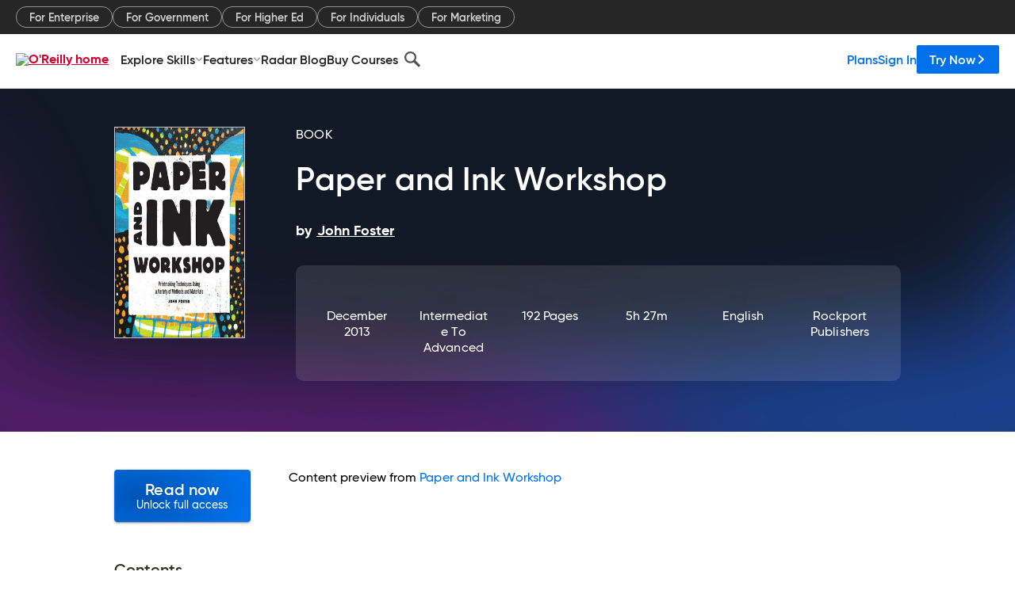

--- FILE ---
content_type: text/plain
request_url: https://c.6sc.co/?m=1
body_size: 1
content:
6suuid=a0aa3717cc4a0000270e7f694703000091d91100

--- FILE ---
content_type: application/javascript
request_url: https://www.oreilly.com/nVSlxWHFLexwT/9CSlHO9/sj_oFk4/3SSa2bXXzcGkVtp7/SV9d/Yw8UP/Fdicw4B
body_size: 181189
content:
(function(){if(typeof Array.prototype.entries!=='function'){Object.defineProperty(Array.prototype,'entries',{value:function(){var index=0;const array=this;return {next:function(){if(index<array.length){return {value:[index,array[index++]],done:false};}else{return {done:true};}},[Symbol.iterator]:function(){return this;}};},writable:true,configurable:true});}}());(function(){YZ();CYq();mmq();var GG;var gl=function Ll(LR,wv){'use strict';var gm=Ll;switch(LR){case WO:{var Yb=wv[MZ];Kr.push(sY);var Cr=GG[r2()[XY(Yh)].call(null,mE,Zb)](Yb);var wl=[];for(var dX in Cr)wl[XR()[BR(Op)].call(null,Ml,k6,JG)](dX);wl[nr(typeof WD()[V6(C2)],ZD([],[][[]]))?WD()[V6(Tl)].apply(null,[dv,KT,H2,jm]):WD()[V6(G6)](RT,CY,WE,l6)]();var mm;return mm=function pw(){Kr.push(Jm);for(;wl[XR()[BR(Ur)](BT,Fr([]),Q6)];){var V2=wl[Yp()[bl(tr)].apply(null,[Mm,q2,Fr({}),d0])]();if(pS(V2,Cr)){var zv;return pw[cr()[ND(QI)](vr,Tl,Fr({}),UT,kI,GE)]=V2,pw[OX()[HI(SX)].apply(null,[Bm,k6,xD,hh])]=Fr(Op),Kr.pop(),zv=pw,zv;}}pw[OX()[HI(SX)].call(null,Bm,nw,Fr(Fr([])),hh)]=Fr(Ur);var Xm;return Kr.pop(),Xm=pw,Xm;},Kr.pop(),mm;}break;case Zg:{Kr.push(Pw);this[OX()[HI(SX)](sF,C2,L6,hh)]=Fr(Ur);var DR=this[OX()[HI(ME)](Z,dv,WR,Vr)][Nw[QI]][WD()[V6(Ul)](Yh,JX,s6,qR)];if(Nr(OX()[HI(xr)].apply(null,[WF,Fr(Op),Fr(Ur),Gw]),DR[r2()[XY(n2)](wb,bb)]))throw DR[CX()[kD(Yh)].call(null,WT,gT,PD,YT)];var rb;return rb=this[Yp()[bl(m2)](Fr([]),HD,NY,hb)],Kr.pop(),rb;}break;case Fg:{var gD=wv[MZ];var nT=wv[QZ];var RR=wv[ZF];Kr.push(np);try{var Ib=Kr.length;var lI=Fr([]);var fD;return fD=qX(EA,[r2()[XY(n2)](xI,bb),Mv()[cm(xr)].call(null,k6,WX,fl),CX()[kD(Yh)](WT,Km,PD,m2),gD.call(nT,RR)]),Kr.pop(),fD;}catch(hm){Kr.splice(jv(Ib,Op),Infinity,np);var hR;return hR=qX(EA,[r2()[XY(n2)].apply(null,[xI,bb]),OX()[HI(xr)](qZ,fE,Ur,Gw),CX()[kD(Yh)].call(null,WT,Km,PD,GE),hm]),Kr.pop(),hR;}Kr.pop();}break;case KK:{var Cl=wv[MZ];var HX=wv[QZ];var lh=wv[ZF];Kr.push(Er);Cl[HX]=lh[cr()[ND(QI)].apply(null,[vr,Tl,UT,Yh,JS,Ur])];Kr.pop();}break;case g9:{return this;}break;case PA:{var mR=wv[MZ];var Rv=wv[QZ];var El=wv[ZF];return mR[Rv]=El;}break;case Xg:{var jE=wv[MZ];Kr.push(Br);var RD;return RD=qX(EA,[nr(typeof Mv()[cm(Lh)],ZD([],[][[]]))?Mv()[cm(zI)].apply(null,[l6,Fr(Ur),wb]):Mv()[cm(HD)].apply(null,[qm,H6,wE]),jE]),Kr.pop(),RD;}break;case WG:{var Lb=wv[MZ];return typeof Lb;}break;case Z0:{Kr.push(KT);var Xb;return Xb=OX()[HI(Rb)](TO,xD,WX,GE),Kr.pop(),Xb;}break;case zM:{var Qb;Kr.push(DI);return Qb=OX()[HI(Rb)].apply(null,[IG,Tl,gX,GE]),Kr.pop(),Qb;}break;case LA:{var EX=wv[MZ];Kr.push(Ob);var vY;return vY=EX&&TX(nr(typeof XR()[BR(UT)],ZD([],[][[]]))?XR()[BR(rw)].apply(null,[dv,BE,hp]):XR()[BR(EY)](MD,ql,z6),typeof GG[Yp()[bl(G6)](Fr(Ur),Hp,Fr({}),DD)])&&Nr(EX[Nr(typeof r2()[XY(sv)],ZD([],[][[]]))?r2()[XY(dr)](Dh,Wp):r2()[XY(Op)].call(null,hp,vr)],GG[Yp()[bl(G6)](qR,Hp,Fr({}),DD)])&&nr(EX,GG[Yp()[bl(G6)](tD,Hp,Rb,DD)][OX()[HI(Ur)].apply(null,[GR,H2,cY,sv])])?Nh()[US(UT)](bh,G2,rr,Dp):typeof EX,Kr.pop(),vY;}break;case MJ:{return this;}break;case EA:{return this;}break;}};var dl=function(){return GG["window"]["navigator"]["userAgent"]["replace"](/\\|"/g,'');};var ET=function(VI){return void VI;};var cl=function(){return ["(Ui\vUQF+I9","S]GS0SHv\x40U","S/}Y\x40FUHORQ][","\fN=SP","AU\x40\t"," yi","k)S_q]Y\rUj0O[VLZ","\"&u","W","gLQ\\\tGN9BLWQGU3H5Kr\rn\nN\fRE\nf\n\f[by`S","ZQ","w","\"S2^S\fVy\rS=lDMQUj0O[VLZ,\fT=WUx]S^\tDFM","B=]","_W","lLZ\x40\r\x07*_R","z\x3fTQ04%L`9voo`","LYA","","FQ\x00_/NqA]U#CCO\x40Yu\v_/I","_F\\F\x07_[OKWg\v\x07S,NuC[","/N]PG","C\rQ5NJV]VS(C_DZS\r","JT","]\x40QS3TO","V(qY","FWQ","^SPYQ","_QLX","YU!U)YT+J]Z","UGY","4\r\n","\x40\x40|\rH(XYQ`]I([Q\v","O\v\x40W]\ty4[N8JAZ","QY\r","LW","_(ySQQL","XNSQ","Y\x07\x00I9","\t\x40Y[{0Vy\r\x40Z\x40$I(_RWG","U.Wc\bPVY","WL\x40","$zD\\\tN3W]\b","=","2KBU^|[H\x40YDUN3O\vWQU\fUT3TQQF\tV9UV\x40U_r0u[F\fH|NS[GQ_.[^\x40Tq[N\tDM\x07P9YH\bYA4[JU3&C1XS\v]\x40\r\x07[(UN&\rN4UXU","d)2xp.w","~9\\]I\x40*\x07U+IY\t|Q_.","^=O","e]\fD]\x40","","H/_uQ","._PDPg\v\x07S,N","/_H/LYQ\x07\x00N","Y3WL\x40\x40Q","=JYI]P\x07",";_H/LYQT9uZVQ\x40","AQB","\x3fIH","G[O","^=N]VGYUXH9VSA","[","5N","NK\x40]j0[E\fW]S\x00","{\x3fNU\r\x40l{\n_\x3fN","(UpRQF+I9","\x00L","DG","\r","U\v_0_NQ][","D","RWYU","6X","o2SHdX\t\f_.","V","U8_hUQ","_TH","i(HUB","/T9H]JF=VNDPMH\x07O2TUB","G]","R5IHWM","\x3f^9LU\x40w\x07N9TH[aQW\fJ(SSy[\f\x00V9","YUR_XD","WQY\x07_LYQx]_2_N","\x40\x07\x00Y4Y]FQX","g\'Ci","Y[_1UJ","JkP","U[]_.^S\fK","3THPW\\[.N","]\x07WNH\t","GC","\tCF\vO","HYLG\x40\r\x07j.UHF[X T8VY\t","V=T[DSQ","kkX8HU\r\x40FkH5JH$CAZ\vS3T","Y(SJ`XQT(","f","O","JBX","ZQ","I\fJ","p>f`","\x40cnmKx\bL","^SPYQw3^Y","S\f\t\nO2YHJZ]HuANQAFUNaZKW\x40T~\x07\\DQ\x07CQJXNWI%W^I\tUC,_SgMU0U\x40FUHc\\IF\x40]\x07(G\t\x40\x40A(CLJR\b\x00:ORQ][]NuANQAFUNzPZWU2FQMD\r\\|iEG[XNSNrYSV\x40FN3HFgMU0\t\t;\fW>UPUUF[N%JYD\x07GMU0\\DQ\x07(G\rFO2YHJZ]\'I\b\x40G\x07S\x3fN\x40W\tRY(SS\rON)HR[\x40IH|_\x00XZU:X6__\vDF\x07U(CL\t[\t[R=Is\fKdF\x07_.NEWL\t{\n_\x3fN\x40R]j.ULW\x40M\t\\)T_L[Z\x40.YR^\x40o(\x079JIAQY[aZKW\x40T~\x07\\DQ\x07CQJX\v;\fW>UPA^IH[rSHWU\x40\x07\x07F |;L\x40QN3HWF\tUFI%T_2QQF\tU.F\x40YetU\fT\x3fsHWU\x40\x07\x07pV\v\x40[;H5T[/DSHWzNS(QF]n=]\x40CAZ\vS3T\r\x40Y_uANQAFUu>PYQP\rS2_l\tJDQCtN\t\tOB\tO9\x00YW\x40ZAH=XPDU2\\UPFU\n_f\fWRF]X0_ZIDa.gAWMO]A!Y\fIW\tY4HR^R\t\x00T\x3fNUK\x40D\x079G\t\x40\x40A(aN&QIO2YHJZ]NpH\tZ[.SFW[J.UHQMD\rUS2IHKWQ\x07*NASUU:X6__\vWF\rN9SUUF[N%JYR\tA\tM|PYHo5\\._HWZ][pcKB[pAJIAQR9(YWPIAY[!\\IF\x40]\x074HWWQAN.CG\t\x40\x40AA(CLZ\x07\x07W=VWDFSR\x3f[P\rF\r\\G!Y]F\\\\A._HWZO\fJ9\x00MF[W=H[AQII+H]\vGH|J\x00XRY(SSBAG:ORQ][UCtGCAZ\vS3T\rO[.[F^I]]pOSCAZ\vS3TR^FQ\x00H2HLGIA\\*[N[H\t{\n_\x3fN\x40\x40dN3NE\v\x40{RD\x071\rY&]aRCNa\x07R][\vV0KWPN]]aM\x40SUFH\x078L\tJ\x40[\fJ9\x07JUUF[N%JYFjV^\rNrYND\x40Q\x40g\\IF\x40]\x07HR^oB(YQ\\F\x07pNQAFWgr\\S\t`UW\x00]:ORQ][]HuAZSQFD]\\)T_L[Z\x40\'HYPFZHR5I$LZB\x07_tH\fIA\buGZKW\x40T|B\t\tQO2YHJZ]Sp[\tW[.PFMF3gpH\f]](RNRUHVrNE\v\x40OH|\\\vUFYIa\\\rDXA\rNH9NI\tKGNS3XVF\x40UHNtI][\vV0OW\x07kk\t[5NRQI3VJ\rG7*[+[U\f\x40\x00TtZKW\x40TtN\x00KB(\tA\v\\GuPZWU2HR^ZJR.UKY\t\x40YYuGRQI3VJ\rGFR9TSCAZ\vS3T\fORF[0OYFQA\x40!SCAZ\vS3T\fOF\rO.T\r\x40\x00\x07U+\tA\v\\GuA\rX\t\x07]uGJWUS(RU\b\tkL3QYY\tOB\tO9\x00ZKW\x40TtN\t\fORY(SS[AH9NI\tKZ\r9PZWU2YWJO]NpH\t[\\!HYPFZH\x07=]UQ\\Q]UpUAJ\b!\\IF\x40]\x07HWWQAL=HGJ9TXAg\x40\t\x07N~NQAFU\\)T_L[Z\x405GC\r\r_\x3fOHKSUH\x072HW[CH_+y\tW[F\x40W}9TY\tD\x40[US/]WQU\f\f.ORLZSJ\\5\\YF[Y_(_XY\t\t\\A5\\YQ\\F\x07a\x07\f\x40\\M|S\x07\t\x40\x40AA*[P\x40B\x07^|\nJZQRT\n!GZWQF_(RS[\r[[.][.]F\x40P\r_;[H]R\x40\'L]\tA\t7][p_\x40LR\\A5\\\t\t\\Y3THKAQS\x07_(ONAI\\tR]\x40UH\x079QQ\\[\f\\_rIYQ\tQF*I9THF\x40U9VO]R\x40WN4HS\f\x07\t\tU1_HJP\\tOVDQ_8iHW\x40UH\x072HW[CH\x07~YSUXQ^~YUDFSS8SO\vD\x40W\x000B\x3f_LL[Z\x40=H[RXQX._HWZUH\x079QQ\\[\fS9]WAD]._HWZD=H[RZ\tJB9YILZSJNL=H\\YHp_\x40LRJU.W]\x07\t\tU(CL\fO]]Ta_JZQWWY3WL\x40\x40Q\fW\x00~II\bUQZ\f^SYA\v[[.]FD\vT(SR\x40F\rO.TG\rDXA\rOYr[N\tP[\x009XKQIWN4HS\f\x07\t\tU(CLH\x3fUQ\vIQ\x40\rp_\x40\x40\\\x07\x07~NT\tJCD=H[FFU!GAPZWU2cSQFAL=HFN4UXWK\t\x40FN9H]JFo\r(5\\\rJ]PHE\x07a\x07RRWQ\x40\x07T|H\x40XQN9\x07RIXJR.UKY\t\t\rS(U\x40FUHrHYPFZNS.QQ\\[\fH._HWZD\x07=H[FS[]\fU\npe\tFDWN4HS\f\x07\t\tU\x071_HJP\t._HWZIH\x079SWY\rR3^YQ\\F\x07pHWS\tM|nE\v\x40qFHth\x40]H=NS\tP[\r2UH[UF[^9][\r^{QQ\\[\fWuL\x40SUFH\x074RWQ]H=NS\t\tF\t\x07]uU\r\x40\x00\x07U+F[\fJ9NQAFUHrWYM[PUWN4HS\f\x07FFH;\x07SUDFSD\x078_PBU\x40\rHT)VPWUB\t\x075\x07SUDFSS\x07_(ON]\v[^3TYD\rFo[H9IIQzUgaS\rDXA\rYHrTYQ\t\x40F_$NpFN)HRY\t\t[W9NTA\x40\x071_HJP\tJ_$NWWU\x07*UUD\x078_PBU\x40\rHT)VPWUO.QQ\\[\fH(RNR[[.]\x40C<\fJ9N\tJFJN9H]JFI)VH[LGN|[R[JV^\rN~\t\vPQ]=NYFKAXYJuGZKW\x40T|u\fOB\t\x07.\x07GWMx\x07\x00(a\f&XHT|N]\rF\vN\x3fRpF\t\x403Dgu[LZStHLZUCU_FQo5YHr[Z\x40Fx\x07\x07(a&\f\x40\x00IrNN`Z\x40_/LV\\\\G:ORQ][UitN\x00SUFH\x07\x07(_HDX\rS3T\x40\x07^I[N%JYF\x07Z[[0\x40XQ.]\tB\x40FU1JPQ][HH!\\IF\x40]\x076HR^\x40\\(HE>K\x40FIaaGWMx\x07\x00~HSQI5YNr\\S\t`UW\x00]upNTVS/NVQ\x40\x40T\nuGZKW\x40T|t\fO]]NuAJWFUa)g\x07CFA\x07_(ONF\vV0HR]R\x40W\\)T_L[ZJH\x07(CLJR[T9BHRWQ\x40\x07T|N\x07Ct=t\vXQN4\x00SUFH\x07q\vRAN5UR[WU.\x07PQ\b[V9T[M3_IXY_uNQAFUHrL]PQ\t._NUA[Z\rHmN\x40WQ\x40\x07T|H\rDXA\rHL3SX[FFU2_ZFNH9NI\tKZF_$NXIF\rO.TG\x40L\x40R4G!\\IF\x40]\x07\x00WQ\x40\x07T\'L]PQS8\fWA[Z\rOlGA\t\x40\x40A%L\tJ\x40[\fJ9\x07XWLVDWY3TOWAWH~G\rDXA\rO^pYSC]S\x07[>VYAIAYSt^YF[ZH)YHW[0OYA\\W\x07\\5]I\tDVX\rOlGW\\PJ0[E5DYQU8PW\x07sQH=NS\tcAZ\vS3TR\tQ}9TY\tD\x40[3O2YHJZ\t\x00T\x3fNUK\x40AL=H\tRY(SS\x07\t\t\fJ9UZ[Q[Y3TOWAWHgHYPFZITHz\t\t\t\tF~}Y\x40FUHORQ][W\x07a\x07\t\vP]V=CrHQH\x072[Q\fID1[NRAN5URSQON)HR[jV^\rNrIYuF[N%JY4C\v{\n_\x3fN\b\x40\x40dN3NE\v\x40{R\x408SQk7H3NS$z\tPD(PW\x07sQH=NS\tcAZ\vS3TR\f\x40FH3NS\\DQU:X6__\vWF\rN9^R\t\x40ID=MNU\tRY(SS\r\x40\x07_(ON^kk\t[5NXI-]BrJNQ[\x40_uZS]DN3NE\v\x40WD]\\)T_L[Z\x40\\A._HWZS/GR\tQ)C2Yu\x40FUHaB\vUGYa\\IF\x40]\x07(NWK[D\'LSAUH\x075SL\tdW5IYRBUU[aTY\fL]NpH\t[DgHYPFZH5I{KQF\tU.|IF\x40]\x07.UB(UQ\\Q]:ORQ][]NuANQAFUNr^S\x40\v\x40F[0OYADZ\r\rNtAR\fI-]XuZSGXDW}9TY\tD\x40[Wp\\\tA\x40O2YHJZAH9NI\tK\x40\x00I!WCVDWN3iH\tLZSJY:ORQ][]\'HYPFZJ.U>PYQs\r_.[HWi\\p_\x40MGUO2YHJZ\\A*[N[W\t{\n_\x3fN\fQU.gg\\S\t\rBUUT|SR[WQFO/R\fF\rO.T\vFQH/_R\tRAN5UR[QU.\x07\vXQN4\x00SUFH\x079LUS\\tTKFA\x07_(ON\x40V)_\t\x40\fT9\x07J\t\x40IN)HR[QP\x07_a\fWQIID*[P\x40G\t&YPrJNQ[\x40_aA_KG\x40\x00Y(UNAOF\r_(\x00ZKW\x40TtN\x00LRS/L\t\x40B\tXYN4SOUKQLH\npNTVG\rNaNTVkT(\x07JLPXYN4SOUA[Z\rHmHLG\fV9]]\x40\tZVpNTVY\rR3^YKQLW(RU\b\vUFHL3SX[\x40\x00IrNN`Z\x40_/ZWqU\vZQR\x07\x07*[N[W]UN4SOR\x07\x40UH\x07._DFu]\nu\vWU(RU\b\tFNS5Irk[I0S_\rAStNTVoF5HL3SX[IDN3JPZWU2\x00Q\\][^3TYFH|NM]GFH%RW]Q.\n_HDX\rS3T\x07CH3MF\t\x40FC,_MF[UNr[NFQ\x00H2HLG[0GLGD\tY4D\x40D\x40Tf\\IF\x40]\x07(GC\x40\x00Ir^S\x40\x40\x00\x07U+H\x40SUFH\x07\x07(RU\bRAN5UR[\x40QD\'HYPFZH(CL\x40\x00\x07U+\vUFHNpH\x40L\x40U2SWY\rR3^YKQLW.]\tB\tB\x07^|\nWZU.JWZUR5IWMqH5_OUIQZRq\v\x07\tSX2G\rDFHN4SOUQFM-N.SY\b~ZiD\x075_HDX\rS3T\x07CU(F]\x07CU_RWQ\x40\x07T|_Y\x40ZPJ\\5\\\v\x40F9U\x3fM]GFH9L\x00SUFH\x00\x073_IXY\x3f[HMx[\vWpY\vWU5LZUCU_Y\f]]Oz_R^]R\x40R5I\vWQBT\x3f[HMx[\v\\H9NI\tKQ\x40\x3f[HMx[\vYl\x07C\x40\x00IrJNS\b]FS2[P\\x[\v\\H9NI\tKQ\x40:SRIXM$YuGYVQ)GC\x40\x00IrJNS\b]F[(YT7JWN)HR[\x40]F[(YT7JWIE!_P\b\x40O]]\x3fHW[CH_+y\tW[F\x40WN.C\bQU\x40\r_2N\fL\x40\\\x07\x00N|Y]F\\\x07\x07:SRIXMJ\\5\\M]GFH9L\x00\vR]V0CpFF\rO.T\r]T=VPi[WA\bG!GGFA\x00:ORQ][]NpH\x00C[F\x40[.YFQ\\][N.CyQF]\r0_RQ\\YN_b\x07\f\x40\bQAL=H\x40\\(HE>K\x40FI\x07_a\x40LR[N.CpF\b\tS/L\t\x40BN\x3f[P\rZJS2[P\\x[\vWzHLG\x07_*RUC]Z\tV%vS\fOB\t\x075\x07R\x40GFQ\tG!S]\rV[7F\x40HWY3THKAQJH\x07aN]]\x07CU_GFN\x07aSLZUCU_]]UO0V\x40SUFH\x075UUF[Y_(SSOIS\x07_(ONU\fJ9\x07HWDU\x07.UD\r\x40\\1_HJP\tJ_$NWQ\\][T9BHFLR[0VE7JW\\\x00(RU\b\vW[V9NYSDIDU1JPQQ\x00T\x3fNUK\x40D\x07\'SZS\x07\x40\\M~\x07FQ\x40_uNT\tJC[[.]\x07\t\x40\x40A>HYN\tUHNrNE\v\x40HHJU2NUPQUH\x07(HUQ\vS/R]\x40\t[[.]YWQ\x40\x07T~\x07FQ\x40_cHLG[0\x07HLG\t\x07]aNWSS/QQ\\[\fH._HWZDR5I\x40L\x40UW_2^RZ\x07\x07W=VF\t\x40FC,_]W\x40R5I\x40L\x40U\x07pJAWC]ZRf\\IF\x40]\x07(GJFH|HM]GFH%RW]Q[V9T[MS\x07a\n\x07V\bF[.YFQ\\][N.CyQF]\ra.g\x07CQFS2[P\\x[\vH\x07aN\t\x40\x40A(RU\b\vW[V9NYS\x40W\x07J0_HJZ\r[[:NY\ti[WAYit_WUIID[(YTACAZ\vS3T\fOR\x07\x07*[N[W\t\x40\x00IrNN`Z\x40_/PKS\x40\x00X\vgHFE\x07\'L]\tQ\tS/H\t\\qZ\x07S9Ig\tx]]_rNNi[WUH\x07(G\rDFH_rYSUXQU2U\r\x40\x00\x07U+FZ\fJ9G\rDF\x07HTr[Ng\r\\G._HWZ\x07\bG(RNRZ\rHNWV9]]WUR|[H\x40YDW!XIQS\t_SYARY(SS\r\x40Y_uANQAFUN4SOUAQX\r[(_\x00L\x40QN3H5\r\x40D\x07_/OPkUY\rOHpTYQx[\vO_!\x40L\x40JH\x07aNTVY\rR3^]\r\x40\\=H[FS[]\fU\nuLXQO2YHJZ\r]NpH\x00\rZA\x07aH\x40\x07W\n\x40F_2]H\f\x40\x07\x07(PKS\x40\x00\\:UNSSUFH\x07lRFKQCH4H.[ESW\rIHg_P\fZo\r(\x07(aY&FQ\x00H2RCAZ\vS3T\r\x40Y_pT\t]\t\\A(HE\x00SUFH\x00\x07(aU&\rUD\x07)JIAQ[(YTSQON)HR[S[]\fU_tNPP\x07_cH\fdW5IYUWQG\x07L9_R\v\x40\\\r2SRXRAN5UR[J\x40AH9NI\tKRY(SS\rOH|HM]GD\x07=H[HQZ._HWZM|jNH]G\r]:ORQ][]UpS\x00SUFH\x07(]\vUXM\x40\x079\x07PZWU2ISQO][pU\tA\vY2_D\x07\x40A\b\\)T_L[ZH(G\rU\x07YSpO\t\x40\x00\x07U+\fIA\x40U5^K\fIA\bG3T_KZQ\v\x07:ORQ][]\'L]\t\x40\t\x07]HtDF_\x40]\\)T_L[ZH2G\rDFNH9NI\tKF\x40\\+H]\v\rRY(SS\r\x40U.\x07\x40\fGCY4HUUFQHNrTYQO\vI9\fAWQ\x40\x07T|S\vD[I\x07\naWQ\x40XHSpN\x40L\x40UA:ORQ][]\'L]\t\x40\t\x07]HtDF_\x40]\\)T_L[ZHuAJWZD=IWFXD/TWUBD\f8[WHCDDWiF\rO.T\t\r\x07[,PZWU2HR^R[]gO\fL\x40W\x00]NrJNS\t\x40F_$N\x00FUG\rU\nfHYPFZH\x00\x07:ORQ][]\'SZS\vT2__L[ZJT|T]\rLSUHuNQAFUT)VP\x40SUFH\x072[JBU\x40\x07\x07\x3fUR\x40W\x40TpH\vQRY(SJqMD\rY_aN\tQ\x40N)HR WUH\x079\fA\x40\nWX\vfWQ\x40_ FPXXJ(Gp[PZWU2\x00WQ\x40\x07Tt[\rFA[W=HWS\rRAN5UR[Q\x07_(ONFA[M.[LS\rRAN5URSQOHt\x07RVC]RtN\vWQBU2_D\fOW\t_|\nC_.{[K\x40p\t[~SR[KUB[(UNR^\x40B(\x07\x40GFQ\tG._HWZ[[>HI\vQN)HRY\tZAgY]\b\x40R\x07_(ON\x40\tH)JHS\x07FQ\x00H2DB]N3HVQF)_2NxQUNS[`Z\x40J%l]PQG\x40.>H]AGDWW3XU\x40JH\x3fRU\x40W\x40\x07_~L\x40Z\rI~JPQW~JPQR[pLD\x40R\x07\x07W\n_N\bL[ZJY)[zIXb\r\x07I5URY\tC\x07\fhYCAX#_.IUKx]\x40FUG\rU\tfY]\b\x40QfHYPFZH/NS\v\rI\\(AR\fFJ,VESQ\\]Y[.]I\x40Z\x40\\GpSPZWU2\x00WQ\x40\x07T|[UDX]N4SOWDFS_2NORXZUO2YHJZAL=HOID\x07\x07\'G\x07WMOH|_\x40C\'\\/YN\x40Zw\tL=IK\tF_(ySQQL]+_^ID\x079[QqLT/SS\rc-7}eXGAS7\x07_2^Y\t\x40Fk\\3\x40Q\tOT8UNA\x40S\rj=H]\x40\x40Q]Tror6dg-1e\nr\x3fjfk\x3f0xvWWQZ\fH9H\vSQ%[.[QQQF\x40\ttq:vq,*htx>wqf7\"}pRXB\t\x073\x07RR{I\x3fHYKwU[/\fWNUR\x40L\x40\x40WM9X[D\x073[QqLT/SS\rc-7}eXGAS7\x07_2^Y\t\x40Fk\\3\x40W\tOT8UNI[N\f[NHQ\x40\r\x075i5hug#0~ly5a{f7\"}pR\tFQ_._NI[N\f[NHQ\x40\r\x075i5hug#0~hy5aqf-\'e\v~<iIS2[P\\OF\rO.TGUAb\r^3H\vBQU.F\x40PXXDJ)hYAQF\r\x07\x00(NKPQH FRIXOnlYA[FR\x07*_RJF\tT)VPWBDAZ\'_2^Y\t\x40F[H9TXWQFZ\tF2OPXIID2_D8\x07U1SO\vUX]a5WK5\\\x3f[HM\x00T\x3fNUK\x07_(ON~iIA\\\x3f[ON)HR[F\t\x40F_2N4H\\)T_L[Z\x40\'SZSdFF\t\f5I}\tWUM\x40uHYPFZHGte\fHH\x00T\x3fNUK\x40D\x07\'L]\tQ\t\x00V0\x07ZA\x00~OR\x40R]^~\\DQ\x07CQJXNaCQJX_.[HWiHa~z|QQF\tU.a\x40LR\x00V0\fOB\t\x072SWLUD\x00\x07\x07gD\x07}\v\x07WMO5\x07Q\vV0HR\fZ\r\rNp\nFF\\tu^\x40W\x40\x40}\x07\fFQ\x00H2_FI\rI9ZWI]YaRFLW\tVt_R\vP[z\vDA2JIAQAYOrVYB\x40\\IH\x07.\x07ANG\x3f[HM\x40AVa\fWJ\t\x40S2[P\\O\x40\fA5\\ZF\x00V0\vFQ\x00H2SD\tQF\x07_(ON\r\'P9YHSDUH[uNQAF\b\\5T]IMO0HW[CHG!HYPFZH\x00G!cWjHO2YHJZYHuAU\r\x40\\tOW]ZW\x07aNE\v\x40[RH._HWZ\r]NpH\x40SUFH\x07XVF\x40\x07U(UHUQi(HUBW\tVtNUVX]\vdJ\fF\rO.T4G^Q\va\x07\x40FU2IH\tPW\x40\x07\x07zRFQW\x07I(HIQ[FF[1_W\x07yUW\x07a\x07R\x07Yg\ra\x07uFCr\\NH\x40AOH[HQZa\x07YH6]foU\x07lZ]f\x40JH\x07Z\\c\x00DYD\rc{N\tDMG[N9IHSK\v\r]NpHAS[]\fU\n!G$\t{\t\\)T_L[Z\x40\\A(RNRZ\r\bCL`FF\x07\x07~sR\rDX]\fU[(NYU\x408_OWAW\x00H9RK]H=XP]Z[2YYUyZ}UU.^Y\t\x40[H_|SHWUV|TS\bUFC|U^\x40W\x40UW)IH[MUB\rU[|aoHV[[S(_NQ[F5]|WYM[PFW!WC\tX3EgpI~iD\x07)WU\t}Vr~]\x40`]|3HQQF\x07_/UP\r\x40P{S3TOS\f\x40_UR\tB\t\x40_+xQQFUNNKSAYCaT]\rLSUHp^\v[G\vOp]\vPQY9wYJFMD\x07%TWPC\t\x07_URPFF\rY%KF\\X\t])[[\tV\t[V=T[DSQYaC\vIU\x40H1DF\\AH]YQxU\f=JL-\x40FGTpNGFA~HYPFZJYA(I\r\t[G\vOf^\x40\x07KAXYN&\x00LWIUYV=I\tPYRF TII\\\vOWpTY\\\x00$]\rx\x00IARDJ)\x00O\fW\t_|\v\tAFUG\rW_2^AWQ\x40\x07T|N\bQ[D\x40\\G*[N[z{\\(AR\fN)HR[CAZ\vS3TR^FQ\x00H2HUDDD\f(RU\b\tUF\x00W9TH\b\fII\x40\\u_VQ\\ONrN\rFQG\rNpND\x07N_O\bDSQF[0V\v\x40D(\vWVQX[Y0UO\r\vI9\vAFUG\rW_2^AWQ\x40\x07T|N\bQ[D\x40\\G!\fIA\\._HWZ\x00T\x3fNUKFAH9NI\tK\x40FJ,VESQ\\]Y[.]I\x40Z\x40\\G!\fS","NBHKG]\x07","UDX3O2Y","_(xNSQgT=V",")[zIXb\r\x07I5UR","\tN=YT>SQZ","=IOBZ","]RW9yT\tJY]","UDX[(SS\n^UI\x3fHU\vQ","K\x40QX","I)VH5DYQ","v]<T(","\bEDq\vV","kkX8HU\r\x40FrY;_^","_(uKuF[H(CxVWFN3HO","U\f*_Ri]GT9H","M","\x07","TV","]V","]2[P\b","W\x3f","Z","D\r\x07W5IOJZG","M8","\n_","\vM[Z\r","","\v\x40FYI5UR","q[A\v*_R","Y0S_","ZU","Q","Tw","Tww","[0YzK\x40y\rH5YO","\v\x40FR)N.","^9LU\x40yQH%","BDA","U=nT\tJ\x40\x40l=V","]","_(x]QQF"];};var hD=function(){RY=[":) V\f\x3f\"","\v\t+D1\n\r",";/","G!","\r+","PFb","\vD6","*2:^","^%","DOU#\'\vX$","#-342\t;SFWp4Zr3\b:.","D9\v","MY4","\x07Y\f*(j7T \v","5\v\t","\x3f",";1Y","\b:>:e2\vUF","906E","E<&/-C>ID","G4\n;\x3f&O3!\t:","%FQP\x07\vX\v\t:+X","C\t\fJ\f(P0","\r\rI7\t29-E","3X","cBQ\x07\t(E \b",":7","X\t8","CGQ\"",")E3eJY4\rf;\b\f3+\"R\x3f\x00\x40","=,X:","0\x07BOG","\nNP","V","\x40Q0%O=","\x00==f7IEg4f\x3f\f .+N","\x07+\x3f!,)a%\"!u| q)=",":\x3f-","<\b:","84)S\t",":","|(C4\f\x07\\7-\t>0,C",")D\b","1D&\n",">U`P4/","\vO&\n","g3&\n<4\t^%","\b\x07F+","-N|M\x408L\rE6\x00/\x40","f","+\x3fs","\n","\r\t7(","\'D&\x00\x003","6.4&V!UG","];\v\b","-&KF\'U(=Z","NC!E\v5-E:\v","/","\b\t6/0^\f\"DKZ6\v","\b><\x00^\t%","(.0V\x003","\"\x00\f",":\vID\\","E\'\r)9","O<",">.=V\tI\x40F#\v","B","7H8\x00_0,^1","-/-:X\b","^\"&\ry;,25-","\x3f3!\vEG]\'\v31I:","<\vDW","=035V",">/-\x3fY\t.!A","_!\x00\x00)","/\x00IFk0\nC=\v\f 5/X\b3\n","gT","\t \x07DF[%\x07",",/-","\')","S!C:\vD6\n\x00","\"\vTW","\"^CX",",REQ#","\v>(<","+9!\n\r T\x40]!","\t","=Z!\"JB]>\x002\x00^ \n\f-","\x00RNQ#",":*5","\r=:","[a\txC[-\v#_;I\r.\nC#%`",">","","F3\r2","\t ","\f45)","U\"","4I&$98C\t7sJQ\"","",">,) R\x3fI",">:-E,5","Z!","Vu","\n","D9e77g_``o|eR3Uc_Kx#\\z","HWJO< ;=-\n","-A","\t\bL7\t\t:\b R","5s%*&ni<x ><\x3fx1\'6(\x07U\b3\b\x40K^:Z#\n)+!MP]d]AiW^G","Z\"\x00<755","\rHOQ29\tN>\x00,6;7[",",:./T;9LF","J`8^c$)9","GR08K>","/=L","DE;\v\re\x3f6E\t","7SVQ","3","","^","<\rB","&RDZ\":","/iF","TF","\x00O!","UBP>","FF>","L7\b=&<g7Tb\x07]","",":\v\b/N7","Z>\t,","1:8","8%O=R><(0\x00R","Z","<. C","CF","=;5"];};var mY=function(){return ["\x6c\x65\x6e\x67\x74\x68","\x41\x72\x72\x61\x79","\x63\x6f\x6e\x73\x74\x72\x75\x63\x74\x6f\x72","\x6e\x75\x6d\x62\x65\x72"];};var FY=function Qh(KE,tv){var kw=Qh;for(KE;KE!=Ig;KE){switch(KE){case hZ:{KE=Ig;return DE(QF,[T2]);}break;case MA:{Lw=Rb*G6+Op+dr+QI;VT=Rb+NR*dv-HD*Yh;tp=NR*QI+vr*Op*Yh;kl=Yh*NR+G6+QI-Rb;KE=gO;wX=Rb+Yh*G6*dv*Op;cR=G6+PD+HD*Rb;}break;case pj:{Uh=PD*Op*Rb+G6+dr;lR=Op*G6+NR*dv+Rb;zg=dv*dr+QI*NR+G6;dE=WX+NR+Op+dr+Yh;pp=Yh+G6+dv+NR-dr;Ob=PD+QI*G6+NR;KE=vA;Ar=QI-HD*dr+Yh*NR;np=HD+dv+Rb+QI*NR;}break;case Fc:{nY=Op*QI-vr+HD*NR;Kp=G6*dv*QI-vr+HD;k2=Op+G6*NR-dr*HD;hp=QI+WX-Op+Rb*G6;dD=NR-vr-HD+Rb*Yh;f6=Rb*Op*PD-QI+NR;g6=NR*G6-QI*Op*Yh;KE=UJ;rR=vr*PD+QI+NR*HD;}break;case Qc:{wT=dr*Rb+G6+QI*Op;KE=ZL;SX=dr-Op+dv+HD*WX;L6=Rb+G6+HD*PD+dv;Ul=PD-Op+vr+QI*WX;Yh=WX+Op+G6+vr-dv;}break;case lF:{KE=Ig;return NX;}break;case GJ:{Jr=G6+NR*dv-Rb+Yh;Ew=NR*dr-WX-vr+PD;Dv=vr+QI*PD*G6*HD;t6=PD+G6+Yh*QI*vr;KE=ZF;Kb=NR-Op+PD+HD*G6;}break;case C:{PT=Rb+dv+HD*vr*Yh;HE=NR*dv+G6+HD*dr;RT=HD*NR-vr+dr*Rb;Th=NR-G6+Yh*Op*HD;B6=Op+Yh*QI*dv-PD;vm=vr-HD+NR*dr;KE=Ef;}break;case VZ:{mI=NR*Op*HD-vr-G6;KE-=QZ;UI=Op*G6*Yh-dr+vr;qY=PD+Rb*dr*vr-Yh;d6=QI*HD*Yh-G6;Xw=Yh*dv+dr*QI*Rb;lT=QI*Rb*vr-dv*WX;}break;case zO:{Dm=HD-WX*Op+Yh*Rb;KE+=LA;bY=G6+dr*Rb+HD*Yh;jb=Rb*Yh+WX-QI+PD;NT=dv+dr+Rb*Yh+NR;VE=vr+PD+NR*HD+Yh;kr=G6*NR+vr*Yh+dv;zp=NR*Op*vr-G6;}break;case tj:{Zh=PD+HD*QI*dr+Op;KE-=CO;fT=Yh+Rb+vr+dv*NR;gh=QI*WX+dr+NR*HD;tm=G6-WX+Yh*vr*dr;X2=Yh-Op+NR*G6;}break;case gK:{Rl=PD+G6+HD*NR;Vp=QI*G6+dv*NR+HD;KE-=JO;ml=dv*vr*HD+G6;FS=dr*PD*dv*vr-HD;jw=PD*NR-Op-dv+HD;Qm=NR*dv-QI+vr-G6;JY=Rb-HD+vr*NR+Yh;Zr=dv*NR+HD+QI+vr;}break;case M9:{Kw=WX*vr-G6+NR*HD;KE=cO;XD=G6*HD*dr-dv;Jw=NR*vr-HD*G6+Rb;kE=HD*Op+Rb*G6;CY=NR+dr*G6*HD*Op;sI=Rb*WX*Op*dv+Yh;}break;case ZG:{Lm=Rb*PD-dv-vr+Op;KE+=Cf;NR=Rb-dr+G6*HD+Op;Tp=HD-Op+Rb*PD+NR;Ur=+[];q6=Rb*vr+QI*Op-dr;}break;case lW:{MD=Rb*PD*vr-WX;Nl=dv*NR+PD-G6*WX;zD=Rb*HD-vr+PD*QI;Dp=Op-dr+NR+dv+PD;KE=cg;}break;case KO:{AD=QI*WX*Rb-HD-vr;KE=X9;fb=dv+vr-QI+HD*Rb;bX=HD-Op+Yh+NR-QI;OD=dv*Rb+PD*G6+QI;G7=HD*Rb+Yh+QI*PD;mV=Op+Yh*HD+vr*NR;S3=NR*HD*Op-Yh*QI;wb=OD+G7-xD+mV+S3-Bm;}break;case gc:{KE+=vK;h8=Rb*PD+vr+Yh*HD;SH=Op+HD+NR*dr+Rb;Tx=Rb*G6-NR+vr*dv;C8=dr*G6+WX+vr*Rb;mP=Op*Rb+NR*G6-dv;r7=Op+WX*Rb+dv*NR;}break;case l0:{ZQ=QI*Rb-PD*WX*G6;cV=dr*Yh-WX-vr+Op;L7=Op*QI*PD*G6-Rb;k6=WX*Rb-PD+dv;hh=dv*Yh-vr-dr;KE=Jg;BT=dv*HD+G6+WX-QI;}break;case DJ:{Wn=NR*WX*vr-Rb;B8=WX+NR+HD*Rb-Op;A1=NR*dv-Op+vr+PD;c7=Op-dr*Rb+G6*NR;KE-=QO;}break;case UW:{GH=Op*Yh+HD*Rb-G6;cP=vr-Rb+NR*QI+G6;KE=wq;M3=Op+dr-G6+Rb*Yh;S8=PD*HD+Yh*Rb+vr;Qt=Yh*PD*HD+NR+Rb;wt=vr-Rb+dv+HD*NR;}break;case x0:{QH=NR*HD+vr*dv+WX;z6=PD*G6*QI*dv+vr;CS=vr*G6*HD-dv-WX;c4=Yh*WX*Rb-dv-HD;vx=NR*Yh-QI*Rb-Op;KE=Pf;F3=NR*G6-dv+Rb-PD;}break;case EF:{v4=HD+Yh*dv+G6*Op;WT=Yh*dv-PD+NR-WX;fN=G6+vr*Yh*HD;FP=vr*Rb*WX*PD-QI;t8=WX*Yh+HD*NR+G6;kn=G6*dr*dv-vr*HD;Yn=Rb+G6*dr+PD;KE-=rM;}break;case mf:{Os=PD+HD*WX+NR*vr;V4=NR+HD*Rb-G6-dv;Ct=HD*NR+dv+Rb+Op;KE=tM;xH=dv*Yh+Op+vr*Rb;NP=NR+dr+Rb*vr*WX;En=dr*WX*G6*PD-Yh;}break;case Rg:{bt=NR+HD+Op+PD*Rb;KE-=GA;Ox=vr*Yh+NR*dv+Op;bQ=G6*vr*QI+PD-dr;GR=dr+HD*vr+G6*NR;Jm=dv*PD*Yh+Rb-G6;gP=NR*PD-Yh+G6-Rb;BQ=WX*NR-Yh+Rb*HD;}break;case GF:{vr=QI*WX-PD;dv=WX*QI-vr+Op+PD;HD=PD+QI+Op;KE-=v9;dr=WX*Op+QI;G6=HD+dr-dv+WX;Rb=dv+G6*QI-WX-HD;}break;case rZ:{W7=dr*HD*vr*PD+QI;KE-=xJ;D1=Yh*dr+PD+dv*NR;zx=Op+dv*Yh*vr*WX;Ut=HD-QI+vr*dr*G6;w5=NR*Op*vr-WX;}break;case Yc:{pC=NR*WX-dr*G6+Op;UQ=vr*G6*dv*Op+PD;E8=PD*NR-dv*dr+WX;KE=wf;s3=QI*G6+Yh*Rb;Bs=QI*PD*G6*dr-NR;AH=QI*NR+vr-G6*dv;P5=Yh*QI+dv*Rb+NR;}break;case rG:{N4=NR*dr-dv-PD+Rb;WE=Yh*WX+Rb+NR*PD;JQ=PD+NR*WX-Rb;KE+=hO;Pn=HD*NR-Yh*PD;TV=dr+WX*NR*PD+Yh;GP=G6+vr*NR+Rb+WX;}break;case bG:{KE+=jq;fB=Op*HD*Rb;pV=HD-Yh-G6+vr*NR;Z7=WX+NR*G6-Yh+QI;LV=dv*Rb+NR*WX;VH=dv*NR-QI+Rb*dr;}break;case qG:{bz=Rb+Yh+NR*dv+G6;OQ=dr*NR-dv+QI-G6;PS=QI+WX*NR+vr+dr;AN=Op*HD*NR-Rb+dr;p4=PD*vr+Rb*dv*QI;Ls=vr+Yh-G6+NR*PD;KE-=sK;}break;case Ag:{WH=G6-vr+Yh*QI*HD;p1=NR*WX-dv-Yh*Op;Bm=WX+HD*G6*QI*PD;lV=dr*NR-HD-Yh-PD;L5=G6*vr*HD+QI-Yh;Fx=vr-Rb+NR*Yh+Op;st=WX*Yh+Op+NR*G6;KE-=Jf;}break;case DF:{KE-=RJ;qm=Op*Yh*dv*HD;r3=WX+QI+NR+Rb*G6;cn=QI+dr*vr*dv*WX;zH=vr*HD-PD+Rb*dv;Fz=vr*Yh*WX-dv+HD;}break;case Rf:{KE+=tL;Vt=Op*G6*QI*vr+HD;sS=G6*NR+Rb*Op;OP=WX-Rb+dr+Yh*NR;T1=QI*dv-Op+NR*G6;n4=dr+dv*Rb*QI;R7=dr*NR+Rb-WX*G6;}break;case jc:{AC=PD*Yh*QI*dv-Op;w4=WX-HD-Rb+NR*Yh;NC=QI+G6*HD*dv+Op;dH=G6+NR*vr-Rb-HD;KE=GJ;sQ=Yh*NR-PD*dr*Op;g8=dv*NR-PD+dr-HD;R5=Rb+WX+NR+dv;sC=NR*HD+PD*Rb+G6;}break;case lO:{KE=KO;Ex=dv*PD*Rb-Yh-NR;cY=Yh*dv+HD+PD;KT=HD+vr+G6*Yh*dr;R1=QI-HD+NR+Rb*Op;b1=Rb+HD*dr*G6;}break;case HZ:{SV=QI*NR*Op+PD-Rb;ZV=dv+NR+HD*Rb*WX;wx=Rb*WX*HD-G6+Op;CH=dv+dr*NR-Rb*WX;w1=Yh+NR*vr+HD*Op;tC=G6-NR+HD*Rb+WX;KE+=vZ;fs=G6*dr*HD+QI-WX;}break;case OO:{KE=zF;var T2=ZD([],[]);var Ds=DQ[PQ];var Mz=jv(Ds.length,Op);}break;case dj:{KE=Cc;vN=NR+HD-PD*QI+dr;hn=NR-HD+Yh+QI;K4=WX+vr+QI+HD*G6;q2=Rb+G6*QI-PD;}break;case Oc:{KE=SK;RQ=dr+Rb*HD-WX*dv;Js=dr+HD*Yh*dv+NR;E3=NR*vr+G6+PD-Rb;U1=Yh*NR*Op-G6*vr;Mn=Rb+G6+NR*dv+PD;Bx=WX*Op*Rb+dv*NR;}break;case B:{EC=dr+dv*NR+Op-G6;UV=NR*G6-dr-PD-Rb;IH=vr+dv*NR;V1=PD+NR*dv+Op-QI;kC=G6*QI*Op+NR*HD;jB=Rb-WX+NR*HD;KE=Y0;KP=WX+dv*G6+NR+QI;k1=Rb+HD*dv*G6+dr;}break;case Dq:{qn=Yh*NR-HD*PD*dr;KE=Dj;xx=NR*Yh-G6+PD+WX;j3=PD*NR-WX-HD*dv;CV=PD-dr*QI+NR*G6;Rn=vr+QI+NR*dv+PD;IN=QI+dv*WX*Rb;}break;case TZ:{AV=HD*Yh+Rb-WX;Xx=NR+dr-QI+Yh*WX;xP=NR+dr*Rb*QI-HD;Ts=vr-QI+G6*HD*Yh;KE+=qO;}break;case tM:{KV=PD+vr*QI*Yh+WX;J4=Yh+G6*Rb-dv-PD;XP=G6-dv+Rb+NR+Yh;KE+=mW;Wt=Rb*Yh-Op-HD+QI;cB=Rb*Op*QI+vr+dr;XV=dv*Yh*vr-QI;}break;case L0:{zS=Yh*NR-PD*QI;Dn=QI+NR+G6+Yh-vr;sP=PD+Op-QI+NR*Yh;KE-=B9;C5=G6+Rb*WX+dr+vr;}break;case AZ:{mz=HD*Yh*G6-PD*dv;rV=NR*vr+Yh*dv-PD;DH=vr*NR+QI*WX*HD;wV=vr+Rb*Yh+QI-dr;cz=NR*QI+HD*dr+vr;KE-=Wf;jn=QI*NR+G6+WX-PD;}break;case EW:{Gw=G6+vr*QI*WX;KE-=cM;gX=G6+Rb+QI;sN=G6*QI+dv-Op+Yh;t4=PD+vr*dv*Op-dr;tD=G6+Yh*PD+Op;WR=Yh-Op+G6*vr+dv;}break;case zW:{LN=NR*vr*Op+dv+G6;hQ=NR*dr+Yh+Rb;KE=dZ;bs=NR*QI-Op+dv-vr;JN=NR*G6+Rb-HD-Op;Y8=G6*vr*HD+NR-Op;vC=HD*dv*G6-WX+dr;}break;case zc:{zI=Yh+dr*QI-vr;l6=G6+QI-Op+Rb+PD;Nn=PD+dv*vr+Yh*WX;X4=HD*vr+Yh*WX;KE+=CK;}break;case TF:{KE-=PF;xn=Op+Yh*NR-dv-G6;AP=HD*dv*Yh-vr+QI;vs=dr*NR-Rb+G6-PD;X3=HD*dr*Yh-Op+dv;l5=G6*NR-Yh+Op;js=dr*QI*Rb-dv*Yh;}break;case Xf:{Ln=NR+Rb*Yh+dr*vr;KB=G6-Op+dr*dv*HD;PV=HD*PD-QI+NR*G6;KE=DF;Zx=Yh+QI+NR*WX;LC=Rb-WX-dv+NR*HD;DD=Yh+WX+vr*Rb*PD;}break;case Ac:{EQ=NR+G6+QI*Rb;KE+=sj;Dz=WX*vr*HD;AB=HD*NR-WX*dr;nV=NR*G6+dv-WX+HD;m3=Rb-dr+dv+NR*G6;xt=vr+PD+Yh*HD*G6;}break;case Ef:{KE=Uj;zn=Rb*WX-G6+NR*vr;A4=vr*G6*WX*dr+dv;Et=NR*vr+HD*QI-PD;I1=NR*vr-Op-PD;U5=PD*vr*Yh+NR*dv;}break;case YW:{Y7=QI*vr+NR+G6+dr;KE+=FK;Nx=dv*G6-HD+NR*vr;qP=Op+WX*dv+NR+HD;hH=vr+NR*dr*Op+HD;EN=HD*NR+Yh+QI+dv;WC=vr*Yh*WX*dv+Rb;NN=Yh-QI+PD*vr+NR;Fn=HD*WX*vr*Yh-dv;}break;case cg:{tH=PD+G6+HD*vr*dv;ZC=QI*NR-G6+Rb*vr;Qx=QI+G6+PD+NR*dv;b3=dv*G6*HD-Rb-QI;Jx=HD+Rb*Yh+dr+NR;KE-=mq;Tz=NR-PD+dr*Op+dv;}break;case sA:{Un=dr+QI+NR*vr;nP=dr+G6*NR+Rb+Yh;GQ=vr*PD+Rb*dv+HD;tQ=WX*Op+NR*G6+PD;KE+=pO;}break;case PL:{T3=G6*NR+WX;qs=Yh*NR+dv-dr-Rb;Wx=WX+HD*NR+Rb+Yh;KE=qG;mB=dr*G6*QI+Yh*Op;J3=Yh*Rb-HD+PD*dv;d1=dv*NR*Op+dr-Yh;}break;case DZ:{rN=Op-Yh-dv+G6*Rb;dN=dr*NR-Yh*HD-G6;KE-=nF;E5=dv*Yh+NR*QI;R8=Yh-PD+WX*NR+dr;tn=HD*NR-G6*dv*vr;F5=vr*NR-PD*G6-WX;}break;case Vg:{LH=Rb-WX+HD+NR*dv;HC=PD*dr*HD*QI-dv;KE=XO;QP=Yh*Op*QI*vr-dv;SB=QI*vr*HD*dr-Yh;fl=Rb*WX+vr+G6*NR;jz=Yh*QI*HD+G6*PD;}break;case MF:{Hp=dv+dr-G6+NR+HD;TB=Op+dr-QI+NR;BE=Rb*WX-HD+vr+Op;O4=NR-WX+Rb+Yh;H4=Rb+NR*dr+PD+vr;In=QI*dv-WX+HD*G6;KE+=Gq;}break;case F:{Kx=PD*NR*WX*Op+Rb;KE=EF;pz=Rb*dr*vr-G6;UP=NR-QI+Yh*Rb*Op;v8=NR*dr+G6+Op+HD;p8=Yh*dv-Op+G6*NR;C7=HD*PD*Yh-vr;BV=Op+Yh*G6*dr-dv;}break;case cq:{j4=NR*HD+WX*vr+Yh;Gn=Op+vr*NR-QI*dv;KE=Ac;EP=NR*dr-dv*vr;ks=WX-HD+Rb*dv-vr;}break;case sG:{ON=Rb*dv-HD+vr+G6;KE-=AA;w3=Op+G6*NR-dv-QI;OH=Rb*QI*dr+vr*HD;ws=dv*NR+Rb*vr+Yh;bN=dr-PD+WX*NR-QI;Q1=HD*QI*G6*PD-vr;}break;case Af:{OC=dv*Rb+WX*QI*HD;n3=dr*Yh+NR+Rb-HD;mE=NR*dv+Yh+vr-Rb;xB=Yh+G6*NR+WX*QI;KE=UW;xs=vr*dr*Rb+G6-Yh;Mt=QI*HD+Rb*dv;tP=Yh*Rb+WX*QI*HD;l3=Rb+WX+NR*G6+dr;}break;case Bg:{return gt;}break;case dZ:{Ns=QI+vr*Yh*G6-HD;X1=dr*NR-Yh-HD-vr;T5=Op*dv+HD*G6+NR;hs=PD*vr*dr*G6-Rb;q1=Rb+G6*Yh*HD-dv;KE=Af;G3=dr*dv*WX*vr-QI;rH=Op+Yh*dr*G6-WX;}break;case ff:{KE-=KW;NQ=G6*Rb+QI*HD+dr;kH=Op+WX*PD*dr*vr;FN=dv*PD*QI*HD;ms=PD-WX+Op+Rb*Yh;r4=G6*NR+Op+Rb-vr;}break;case Jc:{hC=dr+G6+Rb*QI+PD;KE+=Kj;NS=PD+dv*NR+dr-vr;fz=HD+WX*vr+QI*NR;k4=dr*Yh+NR-G6+Op;fH=HD*WX*dv+G6+Rb;W8=dv*WX*G6+dr*vr;}break;case Uc:{K3=Rb*dr-dv+Op;CB=Rb*PD*dr+vr-G6;g4=NR*vr-G6+Yh+QI;bx=vr*Rb+PD-Op-dv;SN=G6*Rb+vr-QI+PD;wB=G6+QI*vr*Rb-HD;KE=fj;}break;case zF:{if(PP(Mz,Ur)){do{var j8=BP(jv(ZD(Mz,HQ),Kr[jv(Kr.length,Op)]),TN.length);var Vs=c1(Ds,Mz);var x3=c1(TN,j8);T2+=Qh(xJ,[PC(Qn(vH(Vs),x3),Qn(vH(x3),Vs))]);Mz--;}while(PP(Mz,Ur));}KE-=Yf;}break;case mF:{KE=FA;Ss=Rb*Yh*WX-G6-Op;YB=NR*dv+Rb*HD*Op;V3=G6*NR-WX-vr-Yh;Kt=WX+dv*Yh+vr*NR;}break;case bf:{KE=Lf;gC=Yh+G6*dr*dv-PD;U4=HD*Rb-vr-QI-NR;RC=QI*vr*Yh-Rb+G6;pN=dv-dr+Rb+NR*HD;}break;case UF:{MC=NR*G6-Rb+dr;E4=PD*Rb*HD+Yh*G6;pB=NR*dv-Rb*QI;Bn=dr+Yh+Op+HD*NR;wn=G6+Op+PD+dv*Rb;KE=zW;}break;case Xc:{I8=NR*HD-dv*dr;KE=PL;qQ=G6*HD-vr-Op+NR;sY=WX+NR+dv+Yh*Rb;S5=NR*dr-HD+Yh*Rb;}break;case OK:{H7=QI+G6*NR+Yh*vr;Pw=Rb-HD*vr+G6*NR;q4=vr+dr*NR+QI*Op;jC=G6*dv*Op*Yh;Er=QI+HD*G6*dv+dr;zP=Op*dv*Rb-WX-Yh;KE=lW;}break;case pA:{cC=dv*NR-QI*vr;dn=QI*NR*Op-Yh-WX;KE+=WG;QV=WX+dr*vr*Rb-NR;Z8=NR*dr-WX-HD*dv;Z1=Op+G6*Rb+HD*Yh;}break;case U0:{Jz=QI*NR+HD-Rb+Op;H1=Rb*PD*vr+NR;KE=rG;Mx=Rb*QI*WX+Op+vr;VP=NR*Op*PD+vr-dv;H5=G6*WX*dv+QI+NR;nN=Rb*dv-QI+PD+Yh;}break;case Dj:{FB=WX-dv+vr+NR*G6;Gx=WX*dr*QI*HD+NR;VN=Yh-HD+WX*PD*NR;KE+=RW;kV=vr*dr*Rb-WX-Op;}break;case GM:{IP=G6*dr+QI*WX*NR;KE=fK;V7=vr*G6*Op*Yh+dr;Rt=Yh+dr*G6*WX*HD;Iz=HD+Yh-G6+NR*dv;wQ=PD*Yh+vr*NR-G6;Fs=QI*NR+PD+Rb+vr;}break;case rJ:{pt=vr-dr+G6*NR+Rb;xS=dr*G6+dv*Rb*PD;KE+=wL;hx=vr*dv*QI-HD*WX;px=Yh*dr-PD+NR*HD;}break;case b0:{KE-=jZ;if(PP(c3,Ur)){do{r1+=SQ[c3];c3--;}while(PP(c3,Ur));}return r1;}break;case wq:{N5=WX-QI+dr*vr*HD;ZN=NR*dv-HD*WX;KE=lL;bC=dr*Yh*QI*PD*Op;t3=PD*WX+dv*NR-QI;zC=G6-QI+dr*NR+Rb;}break;case zA:{NV=QI*NR+Yh*vr+HD;DN=NR*dv-Rb-HD*Op;B1=G6*NR+Yh-Rb;KE-=qA;BB=NR*HD+G6-Rb-QI;Yz=Rb*PD*HD+QI;T7=Yh*NR-dv*PD;}break;case GK:{KE-=Df;SP=G6+NR+dv*vr;PB=PD+Yh*HD+dv*G6;p3=Rb*dr*PD-QI+G6;Is=NR*dv+Rb-HD+G6;EB=Op-dv+NR*dr-G6;I5=Rb+G6-PD+NR*dr;}break;case ZF:{KE+=Ag;Es=dr*G6+Op+NR*HD;lH=dr+dv*PD+vr*NR;On=QI+NR*HD*Op;jH=Rb*Yh+NR*PD-vr;}break;case wf:{QS=dr*Rb-vr-QI+WX;UN=NR*WX+dv*dr+HD;gs=Rb-Yh+NR*vr+WX;KE=hO;It=Rb*Yh+QI*dr*G6;Ez=Yh*Rb+NR+vr-HD;Cn=PD*NR*WX-Yh*vr;}break;case ZA:{Jn=HD*NR+vr+dv+PD;Nt=G6-WX+vr*dv*dr;cH=G6+HD*Yh*QI-dr;g7=Op+Yh*NR-vr+WX;nB=Yh*WX*HD*PD+dv;NB=Yh+PD*G6*HD-QI;I3=dv+Rb*Yh+PD*G6;KE=MA;}break;case Uq:{YC=dr+NR*PD+Yh-dv;gB=Cn+rB-Pt-gH+YN+YC;M1=dv*NR+PD*vr*WX;RB=G6*QI+dv*NR+Rb;KE+=Cc;GC=dv*NR+G6+Yh;s6=Rb*Yh+dv-WX-dr;}break;case MM:{fC=dr*G6+HD*Rb+PD;KE+=mL;s4=Yh-PD+NR*HD-Rb;rz=Op+dr*QI*Rb+WX;PH=PD*vr*Rb-QI-HD;}break;case UJ:{KE=Xg;qB=WX+vr*NR*Op-Rb;x8=Yh*Rb-QI+G6*dv;G5=PD*Rb*G6+dv*QI;P8=Rb+vr*dv*HD+dr;}break;case tg:{KE-=CW;Vn=G6*NR-HD-PD*dv;Qs=Yh*HD*dv+WX+QI;XB=Rb*vr*QI;jt=Rb*vr*dr-PD*NR;}break;case fA:{KE-=tA;WN=Rb+NR*WX+dr+HD;lQ=WX-vr+QI*NR+G6;rQ=Rb-PD+NR+dr*HD;Gz=QI+Op-Yh+NR*vr;Lx=NR*Yh+WX-vr*HD;}break;case FA:{Ws=NR*HD-G6+Rb+WX;dC=QI-dv+G6+dr*NR;D5=NR*dr+vr+PD-QI;KE+=HW;S4=Yh+dr+G6*Rb;lt=HD+Op+G6*NR-Rb;gQ=QI*Op*dv+G6*NR;mn=Rb*Yh*WX-G6;VC=Yh+NR+WX*vr*HD;}break;case DL:{hV=Yh+vr+WX*dr*Rb;Px=dr+dv*PD*vr*G6;nQ=G6*PD+Rb*dr;Sn=PD*dr*QI*vr+G6;T8=dr+vr+Yh*Rb*Op;KE+=rK;qN=QI*dr+NR-PD-vr;J1=dr*Rb+G6-dv*Yh;}break;case UK:{Cx=dr-NR-vr+Rb*Yh;zQ=vr-dv+WX+NR*dr;g1=NR*dv-Rb-WX*Yh;c5=NR*dr+vr*Op*QI;HV=dr+WX+vr*NR-G6;KE=Kj;M4=NR*Op-dv+Rb*Yh;}break;case rf:{M8=vr*Op*NR+dr*WX;jx=PD+WX*dv*dr*Yh;TP=Rb+HD*NR+G6*Op;w7=PD*WX*QI*G6;KE+=PA;c8=vr+dv+Yh+NR*HD;}break;case cO:{Ux=NR*HD-Yh*vr;QC=Op*NR-WX+Rb*HD;bh=dr*NR-QI+PD*Yh;KE+=KK;kt=dr*QI+PD*NR-G6;}break;case nW:{KE-=MG;HB=dr+vr*NR+WX*Yh;ZH=Rb*G6-dv*WX*Op;Q3=PD-HD+QI+G6*NR;m1=dr*NR-vr*QI;}break;case Xg:{kQ=dr*WX*QI+G6*NR;Ms=NR*G6+Rb-HD*dr;D3=Rb*dv*WX-dr+Op;B4=dv*Rb+QI+G6-vr;KE+=bG;}break;case fq:{Tl=Yh*WX+dr-G6;KE=Tf;rr=dr+dv*Op-QI+vr;EY=Op+dv+HD+WX;QN=Op*dv*vr+PD-HD;}break;case X9:{s7=NR*dr+G6+Yh*QI;Ix=G6+QI+HD*PD*vr;Zn=HD*Yh*vr+dr+QI;YQ=Op+dv-Yh+NR*G6;L4=HD*Op*Yh*PD+G6;ls=HD*G6*Yh+PD*Op;KE=jc;F4=HD*dr+PD*NR*WX;zs=NR*HD*Op-QI-vr;}break;case UA:{tt=vr*QI+Op+HD*Rb;KE=z9;qt=vr+HD*NR-PD+Rb;F7=QI+Rb*dv+vr+NR;FC=dr*G6*Yh-WX*Rb;}break;case wL:{ss=WX+vr+HD*NR-QI;jV=Rb*dv-WX+QI+Yh;dQ=PD+dv*NR-Yh-vr;cN=Op-Rb+NR*HD+Yh;E7=Op*Yh+HD*Rb*WX;m5=NR+Yh+dr*G6*dv;EV=dv*G6+dr*NR+HD;KE=gj;IC=G6+NR*dr-vr-Rb;}break;case fW:{if(vV(jQ,Tt.length)){do{r2()[Tt[jQ]]=Fr(jv(jQ,dr))?function(){return qX.apply(this,[wZ,arguments]);}:function(){var g3=Tt[jQ];return function(N1,AQ){var x1=k3(N1,AQ);r2()[g3]=function(){return x1;};return x1;};}();++jQ;}while(vV(jQ,Tt.length));}KE=Ig;}break;case pJ:{KE=zA;rC=vr+WX+Yh*Rb;j5=Yh*Rb-dr-WX+HD;xQ=PD*Rb+HD+NR;d5=Rb*Yh+NR-PD+HD;r8=G6*HD*dv-Op+Rb;C4=NR*G6+PD*dr+dv;}break;case NM:{vB=Rb*dr-Op+PD*NR;sB=Op*HD*G6*QI+dr;Kn=Yh*G6*WX+NR+HD;KE+=qO;l1=NR*vr+G6*dv;k7=PD*dr*vr+NR+HD;s5=NR*WX*Op*PD+HD;}break;case DW:{x5=NR-vr*WX+Rb*PD;dB=Rb*PD*HD-Yh+vr;KE+=BJ;U3=NR+Yh+HD*QI*dv;WB=dv*NR*Op-PD*G6;As=dr-G6-vr+NR*HD;Zs=HD*NR+G6+dv*dr;dS=Yh*G6*QI+NR-HD;}break;case IF:{G4=HD*NR+Yh+Rb-vr;KE+=R9;TC=G6+Rb+NR*HD+dv;Wp=Op*dv*Rb-HD;zB=Op+Rb*WX+NR;Z3=QI*G6*Yh-dv+vr;wN=NR*dr-PD*Yh;}break;case wZ:{KE=Bg;if(vV(Lt,O5.length)){do{var Ax=c1(O5,Lt);var PN=c1(k3.f0,X7++);gt+=Qh(xJ,[Qn(vH(Qn(Ax,PN)),PC(Ax,PN))]);Lt++;}while(vV(Lt,O5.length));}}break;case Hj:{dV=Op*PD*G6*QI;D8=Yh+QI+PD*HD*Rb;Gt=dv+PD+NR*Yh-Rb;lC=Op*Rb*G6+Yh+vr;KE-=hf;RP=vr+NR*dr-HD*dv;}break;case G9:{TQ=dr*QI*vr+Rb+NR;P7=PD+QI+NR*dr;n5=Rb*dr+Op+dv*Yh;KE=SM;W1=PD+WX*NR+Rb-dv;LQ=PD*Rb*dr-Yh*WX;b8=vr*Rb*PD-Yh+G6;}break;case FO:{tN=vr*dr*HD*WX;CC=dr+PD+Op+NR*dv;DV=Rb*Yh+dr*PD*vr;J7=G6+WX+Op+QI*NR;OV=Rb+G6-vr+NR*QI;KE=DZ;}break;case N0:{A5=QI+HD*Yh*dv-NR;KE+=hM;S1=Yh+QI*Rb*vr+dv;IQ=WX+dr*NR-HD*G6;BH=dv*NR-QI*vr*Yh;f1=G6*WX*Rb+dr+Op;t5=Rb*dv-QI+dr*vr;fQ=vr+G6*NR+HD*dr;}break;case RG:{KE=Ff;mt=Yh+G6+Rb*QI;Q8=QI+NR+dv*vr+Rb;Xt=HD*Rb-G6*dr;l7=WX+dr*NR+G6+Yh;nx=Op-Rb-vr+Yh*NR;}break;case z9:{K7=NR*PD+WX*vr+dv;lP=dr+NR*dv+vr+QI;O7=vr*Rb*dr-WX-NR;KE+=TW;z7=HD*G6*dr;b7=dr-G6+QI*NR;rs=Rb*Yh+NR+QI-vr;}break;case XO:{O1=dv*G6*dr*Op-Yh;FV=Yh*Op+G6+dr*NR;lx=Yh*G6+PD*dv+dr;n7=dr*G6*WX*dv;F1=HD*NR-Op+Yh+dv;KE=Dq;Zb=WX*dv+Yh*HD+vr;nH=dr-G6+QI*WX*NR;}break;case Lf:{Uz=Rb*QI-WX+PD+vr;fV=NR*HD-QI-PD+G6;Br=WX+G6*NR+dv-PD;A7=dv*NR+dr-Rb+WX;pn=Rb*WX*G6-Op+Yh;KE=F0;rn=vr*Rb*WX-PD;}break;case pg:{k8=WX+NR*HD-QI*Yh;mN=dr*PD+Rb*HD+NR;wC=NR*dr-dv-vr*Rb;fx=Rb+Yh*HD*PD*WX;Y3=NR*dv+Yh+WX-Rb;KE=Lc;LB=vr*QI*PD*HD*WX;zV=NR+WX+Op+Rb*HD;}break;case df:{sH=NR*dv+QI-dr*HD;KE+=kW;A3=HD+vr*NR+Op-Rb;f3=vr*G6*QI-WX+HD;cs=PD+vr*NR-HD*dr;}break;case L:{nn=Rb-Op+PD+NR*G6;MN=Op*dv+NR*HD+Rb;Km=vr+Yh*G6*dr*Op;KE=pg;L3=HD+G6*dv*dr;}break;case fj:{qH=Yh-QI+Rb*PD*HD;Gs=HD*NR-vr+WX*Rb;Lz=NR*dv+Rb-dr;Ht=dv+QI*NR-Op+G6;KE=v9;}break;case XZ:{WQ=WX*NR+Rb*dr;ZP=vr*dv*HD+QI*Yh;rx=Yh+Rb*PD*dv+HD;VV=WX*dv*vr*dr-Op;j1=dr*vr*Yh-dv+PD;KE=RG;kS=Yh*NR-Op-Rb;gn=Op-HD*vr+dr*NR;wE=G6*Yh*dv+PD+QI;}break;case wF:{KE=Ag;n1=Yh*WX*dr*dv+HD;Ks=G6+Yh*dv+PD+Rb;VQ=Yh+Rb*dr+vr*NR;sv=HD*G6+WX+Rb;YV=NR*Yh-WX+PD-dr;gV=vr+Yh+QI*Rb+dr;}break;case xO:{kI=HD+vr+Yh*Rb+G6;KE-=CG;Zz=dv*NR+vr*HD-PD;d8=Op+NR+Rb*HD+Yh;Xn=NR*vr+Rb-PD-dr;Zt=HD*QI*WX*G6+dr;z8=NR+dv*G6*Yh+Op;vP=HD-Yh+WX*NR+vr;tV=PD*NR-Yh*Op;}break;case fK:{jN=HD*PD*Rb-QI+dr;KE+=dW;hN=QI*vr+WX+NR*PD;UC=Yh*G6+NR*PD+dr;JH=dv*HD*Yh+dr+G6;}break;case Rj:{KE=Rf;Xs=NR*dv+vr*WX+Rb;P1=PD+vr+dv*Rb+dr;nt=dr*G6*vr+HD+Op;ps=G6-QI+NR*dv+Op;W3=Rb*dv+PD+vr+G6;dx=PD*Yh-HD+NR*vr;}break;case ZW:{QB=dr*HD*WX*dv-Yh;L1=NR*HD-Rb-PD;xV=PD+G6*NR+Rb+WX;xC=QI*Op*NR+vr*G6;wH=Yh-WX+PD+dr*Rb;q3=PD*G6*dv*Op-WX;KH=G6*NR-Rb-Yh+HD;KE=DM;}break;case xG:{var HQ=tv[MZ];var rt=tv[QZ];KE=OO;var l8=tv[ZF];var PQ=tv[VO];var TN=DQ[HD];}break;case YL:{UB=WX+NR*dr-PD*vr;Vr=NR+HD+Rb-dv;IV=HD*NR+WX+dv;Tn=NR*HD+QI-dr+G6;KE=vF;}break;case YG:{H8=Rb*QI-Op+WX+NR;p5=Rb*Yh+dv+WX+dr;Rs=QI*WX*G6*HD;KE=tg;YH=dv+vr*Op+NR*G6;}break;case O0:{U8=HD*NR+Rb+Yh+Op;SC=Op*G6*NR+Yh*QI;J5=HD+NR-dr+Rb*WX;KE+=nM;L8=NR*HD-vr*WX;Dx=HD*Rb+QI+dr*NR;}break;case gj:{hP=Yh+G6+HD*NR+dr;KE+=EK;JS=NR*dr+Rb-PD+WX;m4=NR*dv-Rb-Yh;lz=PD*QI+Rb*G6-vr;Z4=QI*G6*PD+HD*Rb;cQ=vr*NR+HD*dr+PD;}break;case qF:{MH=NR*dr-WX+dv*HD;z5=QI*Rb*WX+vr-Yh;KE+=QJ;Vx=Op*vr*dv*HD;QQ=Rb+HD+NR*Op*dv;P3=dv*NR-vr-Yh+Rb;RH=dv+NR+dr*vr*G6;}break;case sM:{G8=vr*G6+dr*PD+QI;jP=G6-QI+HD*Yh*Op;KE=l0;nC=QI*G6+dr*HD-vr;KQ=Yh*dv-WX+dr+HD;}break;case BM:{UT=PD-WX*Op+QI*dr;H6=vr+dr*G6+Yh-dv;sx=dr+WX+Rb-HD+QI;KE=sM;ME=dv-vr+QI*HD-PD;jm=dr*Yh-PD*HD-Op;fE=G6-PD+WX*Rb-QI;tr=Op+WX+dr*dv;G2=Rb+Yh-PD-QI+dv;}break;case AK:{v3=Op*Rb*dv-HD+QI;Q7=HD*dv*G6-NR+PD;mQ=Op+NR+Rb*WX*PD;R3=Yh-QI+NR*G6+Op;KE=nW;MV=Yh*PD+NR*dr-WX;Rx=dv*dr*HD+NR+WX;F8=Rb+Yh*HD+dv*NR;Sx=Op-WX+NR*Yh;}break;case v9:{s8=Op*WX*dr*PD*vr;Y1=Op+NR*WX;k5=PD+dr*NR+dv+Op;G1=QI+G6*Yh*Op+NR;vz=Yh*QI*dv+dr*NR;Dt=PD*dr*QI*G6+Yh;b5=NR*HD-Rb*dr-G6;KE=ZW;l4=QI-Rb+Yh*HD*G6;}break;case ZL:{KE+=ZW;xD=Yh+dr+QI+HD*dv;j7=QI*dv-Yh+G6*dr;WP=Rb*PD-HD-dr-Op;lN=dv*G6+Yh+dr*PD;Mm=Op*dv+WX*PD;NY=dr+HD-dv+QI+Yh;VS=vr+Rb-G6+QI*PD;KC=WX+HD-vr+dr;}break;case Lc:{KE=UA;fP=Op+vr*dv*dr*PD;Z5=dv*NR+QI*G6-Yh;BN=Yh+G6*NR+dv;P4=Op*PD*G6+Yh*Rb;Bt=vr*Rb+NR*HD-dr;Hn=HD*NR+QI-dv+Rb;}break;case SM:{d7=G6*HD*Yh+Rb+dr;ds=HD*NR+dr*dv+Yh;KE-=QM;mx=QI*dr*WX*dv+PD;cx=WX*G6*Rb-HD;DC=WX*Yh+Rb*vr-PD;gN=QI*G6*dr*Op+NR;S7=HD+Yh*NR+PD-Rb;dP=Yh+PD+dv*G6*dr;}break;case fM:{tx=vr+NR+QI-dr+Op;wz=dr+NR*G6+QI;bn=dr*WX*HD*G6-Op;KE-=A;Yx=dr*G6+WX*Rb+HD;V5=G6*vr*Op*QI*PD;DI=NR*HD+PD*G6+dr;}break;case Pf:{K1=Op+vr*dv+NR*G6;NH=NR*QI-HD+WX*vr;sn=G6*NR-Rb+PD*Op;d4=G6*NR-vr-dr;KE+=OJ;IB=Yh*dr*G6+NR*WX;}break;case tA:{var Q4=tv[MZ];var NX=ZD([],[]);var JV=jv(Q4.length,Op);KE+=A;while(PP(JV,Ur)){NX+=Q4[JV];JV--;}}break;case gO:{g5=dv*PD*G6*vr;DP=G6-dv+NR*Op*WX;V8=dv*NR+WX*PD*dr;ht=QI*dv*Rb-G6;O3=vr*PD*Yh+Rb*G6;JB=G6*dr+WX+PD*NR;KE-=NM;}break;case lL:{At=HD*dr*WX*dv+G6;m8=Yh+HD+dr*QI*Rb;Jt=HD*NR+WX-QI*vr;Hs=dr-Op+Rb*WX*Yh;KE+=rM;m7=PD*NR-Rb*Op-dr;Y4=WX*HD*vr*dr-PD;q5=Rb+dv*NR+G6*HD;}break;case AL:{bH=QI*Yh+G6+NR-Op;B3=HD-vr+dv*NR-Rb;JX=vr*Rb*dr-dv+G6;KE+=SG;mH=dv*Rb*PD+QI-Yh;N8=NR*dv+Op-WX*G6;R4=NR*WX-dr*G6+PD;}break;case nq:{var kB=tv[MZ];D7.Vf=Qh(tA,[kB]);KE+=vK;while(vV(D7.Vf.length,dG))D7.Vf+=D7.Vf;}break;case Tf:{C2=HD+Yh+Op+PD*vr;KE=zc;HP=Rb+dr-Op+G6+QI;m2=vr+WX*HD+Rb-dv;H2=Op+Yh+PD+G6;E1=WX*Rb-Op+QI;nw=Rb+HD-G6+vr+dv;}break;case F0:{W5=dv+NR*dr+WX+Op;KE-=WW;An=WX+G6*dr*dv+PD;OB=Rb*WX*Yh-vr;n8=dv*Rb+HD*G6-Yh;Kz=dr+G6*Op*PD*Rb;r5=WX*HD+Rb*QI*vr;}break;case tL:{J8=HD*Rb+vr+PD+Yh;KE=YG;CP=Yh+dr*vr*HD*WX;LP=NR*Op*Yh+vr-Rb;TH=G6*PD*QI*vr+NR;HN=NR*G6+dr+Op+QI;vt=G6*Yh*QI+PD*Op;Dh=Op+WX+HD*G6*QI;C3=dr*NR+vr*QI*G6;}break;case MZ:{KE+=Ig;Kr.push(Ot);Us=function(x7){return Qh.apply(this,[nq,arguments]);};Wz(IM,[Fr(Fr([])),n2,Fr(Ur),VB]);Kr.pop();}break;case CZ:{ft=Op*Yh*G6-Rb+NR;KE=Uc;ZB=Yh*HD*WX+Op-PD;M5=Op-QI*Yh+dr*Rb;Yt=Rb*WX*PD-HD+dv;}break;case JZ:{Ft=NR-dv*Op+QI*HD;Q5=dv*vr+G6*Yh+WX;FH=NR+Rb+HD-vr-dr;I7=NR+Rb+dv-G6;A8=QI*Rb-Op+G6-HD;KE-=cA;gz=G6*Rb*PD-dv-dr;p7=Yh*Rb-G6+vr;}break;case UO:{mC=Op*vr*NR+G6*dr;pP=G6+Yh*Rb+vr*dv;CQ=NR*dr+Op+dv+G6;M7=vr*G6*Yh+HD*dv;KE=tj;XC=QI*PD*HD*G6;f4=PD*vr*Yh*dr+Op;}break;case T0:{XQ=Op+HD*dr+dv*NR;YP=dr+G6*dv*HD+vr;MP=Rb*QI*vr-Op+G6;KE-=IF;B7=dv*NR-dr*Op-vr;O8=dr*Op*PD*Rb;}break;case Cc:{KE+=GW;GE=Rb-G6+dv*dr-Op;qR=HD*vr*WX+PD+G6;Hx=Rb+PD*vr*QI;RN=vr*NR-PD-Rb-WX;St=G6-HD+Rb*WX*dv;Ot=NR*PD-HD-Yh-G6;VB=QI-Op+Rb*HD+Yh;f7=QI*PD*G6-dr-HD;}break;case SZ:{KE-=AK;f5=Op*dv*NR+vr+HD;x4=Rb+Yh*vr*G6-Op;z4=WX+vr*G6*Yh-PD;W4=dv*NR+PD-Rb+HD;FQ=NR*PD-vr+Yh*dr;GV=NR*vr+Yh+dv*PD;bP=WX+QI+G6*NR+Yh;}break;case E0:{gx=NR*HD+G6*WX+vr;kx=Yh+G6*NR*Op+Rb;Q6=WX+NR*QI+HD-vr;KE-=Cf;XN=Yh*QI*HD-NR-WX;Ys=dv*PD+Yh*HD*vr;kP=Yh*Op+HD*dr*G6;v7=dr+Rb-HD+G6*NR;T4=HD*G6*Yh+vr;}break;case DM:{tB=G6*NR-dv-Yh+QI;N3=Rb*QI+WX*PD*vr;X5=NR*HD-dr*WX-Rb;JP=NR*HD-WX*dr-QI;KE=mF;}break;case hO:{rB=dv+WX*PD*NR+vr;KE=Uq;Pt=HD*dr*dv*WX-vr;gH=vr+Rb-HD+QI*NR;YN=vr*Yh+Rb*HD*WX;}break;case SK:{KE=VZ;MB=Rb-QI+dv*NR+dr;ln=vr*G6*HD+Op;pQ=Yh+vr-Op+NR*dr;kN=NR*dv-HD*WX*PD;EH=NR*HD-dv*vr*Op;}break;case BO:{xI=G6+PD+vr*NR-Yh;zt=Rb*G6+WX*dr*HD;KE=rf;Az=dr*NR-PD*Rb;U7=WX*dv-dr+HD*NR;C1=NR*HD+Rb+dv*WX;HH=dr+WX+HD*PD*Rb;}break;case sf:{Ps=Yh*HD*PD+WX*G6;B5=PD*WX+dv*NR+HD;KN=Rb+HD+NR+PD-QI;hB=dv-G6-WX+Rb*vr;bb=PD-Op+WX+Rb*QI;KE+=wg;f8=Rb+dv*dr*PD*QI;}break;case QZ:{var SQ=tv[MZ];KE+=rL;var r1=ZD([],[]);var c3=jv(SQ.length,Op);}break;case Jg:{KE=dj;xN=Rb+G6+QI+dv-PD;Cs=vr*HD+Yh+WX+Op;qz=WX+dv+Rb+QI+G6;I4=Op-QI+dr+vr*dv;Lh=Op*dr+HD*vr-dv;GB=HD*PD+Op+vr-QI;RV=HD*Yh+WX-dr-vr;hb=HD+WX*Rb+NR*G6;}break;case Kj:{KE=pJ;lB=G6*dv+NR*WX+QI;GN=Yh*PD*dr-dv;bB=HD*dr*vr-G6-dv;MQ=G6*Rb-Op+NR-QI;WV=Op*Yh*NR-vr*dv;}break;case hq:{gT=dr*vr*Rb;Y5=Op+NR*QI+HD-Yh;CN=QI+dr+NR*G6-dv;KE+=Bj;pH=QI*dv+NR*vr;b4=G6*Rb+WX-HD-dv;UH=dr*NR-PD+Op;BC=NR*WX-G6+QI+Rb;H3=Rb+dv+QI+G6*NR;}break;case MK:{KE-=Qq;K8=WX+dv*HD*Yh;z3=QI*NR-dv-HD+Yh;N7=PD*HD+dr*NR+vr;XH=QI-Rb+NR*HD*Op;ct=dr+QI+NR*vr-dv;D4=HD+Rb*dr+WX-QI;zN=NR-Op+dv*Yh-vr;}break;case Uj:{hz=NR*WX-HD+dr*G6;DB=NR-Rb+dv*HD*Yh;KE=ZA;bV=dv*NR+HD-G6-dr;K5=Op+PD*Rb+NR;}break;case qO:{sV=dr*vr-WX+NR*HD;X8=G6*NR+Yh-PD+dv;JC=G6*NR-Op-HD-Yh;Oz=Yh+G6+Rb*HD*PD;t7=NR*G6-Rb-WX+dv;rP=vr*QI*dr+HD*Rb;KE=BO;}break;case vF:{vn=dr*NR+Rb*QI-PD;BS=WX*NR*QI+G6*PD;vQ=PD*Rb+QI*HD-vr;v5=G6*NR*Op+QI+Rb;ql=HD*Yh+G6+dv-Op;wP=WX-dv+QI*NR-vr;qx=HD*Yh+dv*NR+PD;bk=Yh*vr*Op*dv;KE+=nZ;}break;case MG:{g0O=Yh+NR*vr+HD*dr;AJO=Rb+NR*dr-G6+Yh;JKO=Op*Yh*G6*HD+Rb;KE+=j0;k9O=dv*NR-PD;}break;case BF:{k0O=dr*PD+vr-WX-Op;KE=xF;rw=Yh+WX*vr-HD;xGO=G6+Yh-PD+Op+dv;fd=Rb-G6-HD+Yh*WX;Ml=vr+Yh-dr+Rb;}break;case hG:{IJO=dv*HD+QI*dr-PD;cZO=Rb+NR-QI*dr;QfO=QI+NR*HD-Yh-vr;RWO=WX*vr+Yh+PD+Rb;BfO=dr*HD+vr*Yh-WX;KE+=WG;Hd=dr-G6+Yh*WX*vr;}break;case sq:{YfO=Op*NR*dr-WX+dv;vWO=dv-PD+Rb*vr*QI;JWO=Rb*PD*dr+HD*Yh;KE=AZ;zJO=NR*G6-Op-dv-dr;wZO=PD+dr*NR+Rb;}break;case hf:{QKO=NR+Rb*vr*QI+HD;KE=O0;GcO=WX*Yh+G6*HD*vr;KLO=G6*NR-QI+HD;hFO=HD+dr*WX*Rb;fAO=WX-Op+vr*dr*Rb;Pz=WX-Rb*HD+Yh*NR;}break;case BL:{VZO=vr*Rb*PD-WX-Op;sd=vr*NR+dr+dv+QI;VKO=vr*dr*Yh*WX-G6;scO=dv*HD*G6;hMO=HD*Yh*dr-WX*Op;KE-=pG;wGO=Rb*Yh+NR+dr-PD;}break;case vA:{IqO=Yh*NR-HD*PD-dr;gd=Op+QI*HD+vr*NR;wMO=NR*HD-G6*vr-Op;KE+=DM;W0O=Yh*NR*Op-PD*WX;dqO=PD+vr-Rb+NR*HD;jGO=PD*Yh*dv*QI+dr;UcO=vr*NR-HD+Yh*dr;V0O=NR*G6-PD-WX;}break;case WZ:{BqO=dv*Rb*WX-QI*Yh;v0O=Op*dv*G6*QI;PKO=dv+NR*Yh+WX-Rb;s0O=vr+QI*NR-WX*G6;KE+=gF;LOO=NR*vr-dv-Yh-WX;HJO=Yh+HD*NR+QI-Rb;}break;case Y0:{KE+=TW;pfO=Rb*PD*HD-dv-G6;m9O=NR*G6-HD+WX*Rb;RFO=Op*HD*QI+NR*dv;HWO=HD+vr+Rb*Yh+dr;RcO=PD*HD+NR*dr;MWO=QI+WX+HD*Rb+vr;zAO=WX+Yh*NR-vr;}break;case mL:{FKO=NR*Yh-G6-dv;gMO=dr*QI*Rb-dv;GKO=NR*Op*dr-QI-dv;KE=Fc;sz=vr*NR-HD+Rb-WX;DZO=vr*PD*dv*WX+NR;}break;case xF:{AMO=HD*vr+dv+Yh;n2=QI+WX*Yh-vr;BJO=Yh*PD-QI+Op-vr;PFO=Op*HD+PD+vr;KE+=PG;xr=vr+PD*QI+Yh;YT=Op*dv*Yh+HD-QI;}break;case Ff:{nk=QI*NR+Yh*dv+vr;GLO=G6+WX*Rb*Yh;xWO=dr*NR-Yh-PD*WX;OKO=dr*HD*Yh-NR-Op;KE=lO;vUO=NR+vr*WX*Yh*PD;}break;case SG:{KE+=kK;var jcO=tv[MZ];k3.f0=Qh(QZ,[jcO]);while(vV(k3.f0.length,VS))k3.f0+=k3.f0;}break;case IA:{C9O=HD-WX+dv+QI*NR;YWO=PD+dv+G6*Rb-QI;TWO=dr*Op+HD+QI*NR;KE=hf;hZO=dr*NR-Op+vr*G6;bfO=Op-G6+dr*NR;EAO=Yh+NR*G6+QI*HD;}break;case JM:{Kr.push(f7);KE+=pG;E9O=function(JLO){return Qh.apply(this,[SG,arguments]);};IOO(Ec,[dV,t4]);Kr.pop();}break;case f9:{KE=GF;Op=+ ! ![];WX=Op+Op;PD=Op+WX;QI=WX+PD-Op;}break;case EA:{var lOO=tv[MZ];var Qd=tv[QZ];KE-=Xg;var gt=ZD([],[]);var X7=BP(jv(lOO,Kr[jv(Kr.length,Op)]),Ul);var O5=WJO[Qd];var Lt=Ur;}break;case FZ:{var BZO=tv[MZ];k3=function(vd,KFO){return Qh.apply(this,[EA,arguments]);};return E9O(BZO);}break;case xJ:{var DWO=tv[MZ];if(lMO(DWO,HF)){return GG[UFO[WX]][UFO[Op]](DWO);}else{DWO-=Tq;return GG[UFO[WX]][UFO[Op]][UFO[Ur]](null,[ZD(dMO(DWO,Yh),kM),ZD(BP(DWO,bJ),S0)]);}KE=Ig;}break;case NL:{var Tt=tv[MZ];KE=fW;E9O(Tt[Ur]);var jQ=Ur;}break;case WG:{KE+=DO;return [FZO(Mm),NY,FZO(Mm),FZO(WX),FZO(dr),[WX],Ur,VS,KC,FZO(Ul),Mm,FZO(Tl),[WX],Op,FZO(vr),PD,FZO(Mm),FZO(rr),rr,FZO(PD),FZO(KC),EY,FZO(vr),Op,FZO(Tl),QN,FZO(Tl),WX,HD,FZO(WX),vr,FZO(dv),FZO(C2),HP,FZO(NY),WX,KC,QI,[Op],SX,FZO(dr),Ul,FZO(PD),QI,FZO(QI),FZO(G6),rr,FZO(WP),m2,H2,Ur,PD,FZO(dr),WX,FZO(E1),nw,zI,Mm,FZO(Tl),FZO(E1),l6,SX,G6,FZO(rr),FZO(Nn),X4,vr,QI,k0O,FZO(rr),G6,dr,Op,Tl,FZO(Mm),FZO(dr),WX,FZO(Rb),[PD],rw,QI,FZO(QI),FZO(rr),G6,FZO(Yh),FZO(rr),FZO(m2),EY,FZO(vr),FZO(rr),FZO(Ul),dr,FZO(WX),Op,G6,FZO(rw),EY,FZO(WX),Ur,rw,FZO(Op),dr,FZO(Ul),G6,dr,FZO(zI),EY,vr,FZO(Yh),KC,HD,Tl,FZO(Ul),vr,Op,KC,FZO(Ul),FZO(WX),Tl,Op,FZO(PD),FZO(Mm),m2,FZO(dv),FZO(KC),Tl,[Op],FZO(Op),FZO(Op),FZO(HD),rr,Ur,FZO(EY),dr,FZO(WX),FZO(PD),xGO,rw,FZO(WX),PD,FZO(Ul),Tl,FZO(Mm),FZO(fd),Ml,FZO(WX),FZO(vr),Op,FZO(vr),Op,FZO(k0O),PD,FZO(WX),FZO(rr),Mm,FZO(AMO),Ur,Ur,xGO,FZO(EY),FZO(PD),WX,rr,FZO(G6),Mm,FZO(Tl),Mm,FZO(n2),BJO,FZO(dv),G6,FZO(vr),FZO(Tl),Ul,Ur,FZO(KC),FZO(Op),FZO(Mm),FZO(dv),PFO,FZO(Tl),n2,FZO(Ul),n2,FZO(HD),FZO(Op),PD,WX,FZO(Op),FZO(Mm),FZO(WX),Ul,PD,Ul,FZO(n2),FZO(rr),G6,dr,WX,PD,dr,FZO(Op),FZO(Ul),Mm,FZO(xr),EY,FZO(vr),PFO,FZO(rw),vr,FZO(rw),FZO(PD),Mm,Ul,FZO(Mm),FZO(QI),n2,FZO(Ul),[Ur],Op,Op,Op,Op,Op,Op,Op,Op,Op,Op,Op,Op,dv,[Ur],Op,Op,Op,Op,Op,Op,Op,Op,Op,Op,Op,Op,FZO(YT),Op,Op,Op,Op,Op,Op,Op,Op,Op,FZO(rr),QI,rr,FZO(WX),Ul,FZO(nw),zI,FZO(QI),PD,HD,FZO(dv),rr,Ur,FZO(Gw),l6,FZO(PD),HD,FZO(QI),FZO(rr),Mm,FZO(gX),[PD],FZO(Ul),Tl,FZO(Yh)];}break;}}};var tKO=function(kFO){return GG["unescape"](GG["encodeURIComponent"](kFO));};var L9O=function(SKO,dk){return SKO instanceof dk;};var wFO=function(qWO){return +qWO;};var C0O=function(){return (Zj.sjs_se_global_subkey?Zj.sjs_se_global_subkey.push(Lm):Zj.sjs_se_global_subkey=[Lm])&&Zj.sjs_se_global_subkey;};var Nr=function(fMO,GAO){return fMO===GAO;};var pS=function(RfO,qZO){return RfO in qZO;};var jZO=function ZqO(S0O,UWO){var Dk=ZqO;var rOO=K0O(new Number(SG),rWO);var AWO=rOO;rOO.set(S0O);for(S0O;AWO+S0O!=bM;S0O){switch(AWO+S0O){case rg:{var HcO;return Kr.pop(),HcO=kz,HcO;}break;case J0:{GG[r2()[XY(Yh)](bF,Zb)][cr()[ND(PD)].apply(null,[rr,NY,WX,BfO,g6,xGO])](mfO,vAO,qX(EA,[cr()[ND(QI)].apply(null,[vr,Tl,IJO,Mm,gz,nC]),IUO,OX()[HI(G6)](Bc,tD,Rb,nw),Fr(Ur),r2()[XY(rw)].apply(null,[xK,XP]),Fr(Ur),XR()[BR(Mm)].call(null,WR,X4,mA),Fr(Nw[QI])]));var bLO;return Kr.pop(),bLO=mfO[vAO],bLO;}break;case pW:{GG[r2()[XY(Yh)].apply(null,[lM,Zb])][cr()[ND(PD)](rr,NY,Fr(Fr(Ur)),ql,vj,nC)](xZO,xFO,qX(EA,[cr()[ND(QI)](vr,Tl,C2,YT,SF,ql),X9O,OX()[HI(G6)](Uf,UT,k6,nw),Fr(Ur),r2()[XY(rw)].apply(null,[x9,XP]),Fr(Ur),XR()[BR(Mm)].apply(null,[WR,j7,WK]),Fr(Ur)]));var Td;return Kr.pop(),Td=xZO[xFO],Td;}break;case Uj:{var mfO=UWO[MZ];var vAO=UWO[QZ];S0O-=Kf;var IUO=UWO[ZF];Kr.push(S3);}break;case KM:{S0O-=hj;var H9O=UWO[MZ];Kr.push(w1);var ALO=qX(EA,[Yp()[bl(VS)](Fr(Fr(Ur)),L6,jP,sH),H9O[Ur]]);pS(Op,H9O)&&(ALO[Yp()[bl(Ml)].apply(null,[jP,PD,k6,Ms])]=H9O[Op]),pS(WX,H9O)&&(ALO[WD()[V6(rr)].apply(null,[Yh,c5,Hp,qR])]=H9O[WX],ALO[XR()[BR(zI)].call(null,vN,Fr(Fr(Ur)),K8)]=H9O[PD]),this[OX()[HI(ME)].apply(null,[fP,Fr(Fr(Op)),GE,Vr])][Nr(typeof XR()[BR(j7)],ZD('',[][[]]))?XR()[BR(EY)].call(null,hz,nC,xGO):XR()[BR(Op)](Ml,X4,dG)](ALO);Kr.pop();}break;case nO:{var MAO=UWO[MZ];Kr.push(bt);var SUO=MAO[WD()[V6(Ul)](Yh,tm,s6,q2)]||{};S0O+=c0;SUO[r2()[XY(n2)](OD,bb)]=nr(typeof Mv()[cm(Hd)],ZD('',[][[]]))?Mv()[cm(xr)].call(null,k6,WP,z8):Mv()[cm(HD)](KB,tr,nn),delete SUO[CX()[kD(10)](165,305,3,37)],MAO[WD()[V6(Ul)].apply(null,[Yh,tm,s6,ql])]=SUO;Kr.pop();}break;case gg:{var xZO=UWO[MZ];var xFO=UWO[QZ];S0O-=lj;var X9O=UWO[ZF];Kr.push(Ar);}break;case kK:{S0O-=DW;var DFO=UWO[MZ];Kr.push(lQ);var Uk=qX(EA,[Yp()[bl(VS)](jP,L6,Op,GP),DFO[Ur]]);pS(Op,DFO)&&(Uk[Yp()[bl(Ml)].call(null,lN,PD,dv,AN)]=DFO[Nw[UT]]),pS(Nw[BJO],DFO)&&(Uk[Nr(typeof WD()[V6(H2)],ZD(nr(typeof Nh()[US(Op)],'undefined')?Nh()[US(vr)](Ez,L7,H2,Dn):Nh()[US(dv)].call(null,gH,QI,Fr(Fr({})),lC),[][[]]))?WD()[V6(G6)](r3,CC,MP,NY):WD()[V6(rr)](Yh,vC,Hp,Zb)]=DFO[Nw[BJO]],Uk[XR()[BR(zI)](vN,PD,tp)]=DFO[PD]),this[OX()[HI(ME)](Os,jP,Fr(Fr(Ur)),Vr)][XR()[BR(Op)].apply(null,[Ml,C5,OF])](Uk);Kr.pop();}break;case SW:{var rcO=[qKO,gOO,nWO,vk,vGO,OOO,Cd];var LGO=rcO[Nh()[US(rr)](Kq,dv,QN,X4)](WD()[V6(k0O)](Op,wz,H2,SX));S0O-=tK;var TcO;return Kr.pop(),TcO=LGO,TcO;}break;case zj:{var sKO=UWO[MZ];S0O+=bO;Kr.push(pN);var S9O=sKO[nr(typeof WD()[V6(Tl)],ZD([],[][[]]))?WD()[V6(Ul)].call(null,Yh,sS,s6,nw):WD()[V6(G6)].call(null,pN,b4,Gx,zI)]||{};S9O[r2()[XY(n2)](O7,bb)]=Nr(typeof Mv()[cm(qz)],ZD('',[][[]]))?Mv()[cm(HD)].call(null,xB,Fr(Fr(Op)),rN):Mv()[cm(xr)](k6,xr,Nq),delete S9O[CX()[kD(10)](165,931,3,65)],sKO[WD()[V6(Ul)](Yh,sS,s6,j7)]=S9O;Kr.pop();}break;case rF:{S0O+=bL;if(nr(Id,undefined)&&nr(Id,null)&&EZO(Id[nr(typeof XR()[BR(PFO)],ZD('',[][[]]))?XR()[BR(Ur)].apply(null,[BT,Fr(Fr({})),nn]):XR()[BR(EY)](r7,cY,GC)],Zj[r2()[XY(xN)](g5,tD)]())){try{var lfO=Kr.length;var DUO=Fr(Fr(MZ));var tWO=GG[OX()[HI(Cs)](ng,QI,qz,lN)](Id)[Yp()[bl(PFO)](zI,SX,sx,Bq)](Nr(typeof XR()[BR(AMO)],'undefined')?XR()[BR(EY)](JQ,Fr(Fr(Op)),nt):XR()[BR(Gw)].call(null,FH,f7,C3));if(EZO(tWO[XR()[BR(Ur)](BT,qR,nn)],vr)){kz=GG[Mv()[cm(G6)].apply(null,[xN,qR,OZ])](tWO[vr],Yh);}}catch(nGO){Kr.splice(jv(lfO,Op),Infinity,L1);}}}break;case bf:{Kr.push(Bm);var qKO=GG[Nr(typeof XR()[BR(f7)],'undefined')?XR()[BR(EY)](kH,xr,Iz):XR()[BR(vr)].call(null,qz,Fr(Op),NF)][Yp()[bl(k4)].call(null,zI,KQ,HD,NW)]||GG[Mv()[cm(Yh)](xr,fd,Nc)][Nr(typeof Yp()[bl(YT)],ZD('',[][[]]))?Yp()[bl(KC)](GE,LQ,L6,DI):Yp()[bl(k4)].call(null,Hx,KQ,ZQ,NW)]?OX()[HI(PD)](FP,xr,gX,In):Nh()[US(QI)](Tc,BT,Ul,rr);var gOO=xcO(GG[XR()[BR(vr)].call(null,qz,Fr(Fr(Op)),NF)][Mv()[cm(Yh)].call(null,xr,n2,Nc)][Nh()[US(AV)](O9,RWO,Fr([]),Uh)][Nh()[US(RV)].call(null,Bq,WX,Fr(Op),Lm)](Yp()[bl(k6)].apply(null,[YT,Hd,K4,cK])),null)?OX()[HI(PD)](FP,Fr(Fr({})),nw,In):nr(typeof Nh()[US(Gw)],ZD([],[][[]]))?Nh()[US(QI)].apply(null,[Tc,Lm,PFO,rr]):Nh()[US(dv)].apply(null,[fd,xD,nw,A5]);var nWO=xcO(typeof GG[mAO()[Bk(n2)](PKO,EY,G6,k0O,Ur)][Yp()[bl(k6)](j7,Hd,VS,cK)],Yp()[bl(Yh)](fd,jm,Fr(Op),PZ))&&GG[Nr(typeof mAO()[Bk(t4)],ZD([],[][[]]))?mAO()[Bk(WX)].apply(null,[scO,ME,X1,BfO,K4]):mAO()[Bk(n2)].apply(null,[PKO,Hx,G6,K4,Ur])][Yp()[bl(k6)](Fr(Fr([])),Hd,I4,cK)]?OX()[HI(PD)](FP,In,Fr(Op),In):Nh()[US(QI)].apply(null,[Tc,Yh,SX,rr]);var vk=xcO(typeof GG[nr(typeof XR()[BR(Zb)],'undefined')?XR()[BR(vr)](qz,sx,NF):XR()[BR(EY)](K5,Fr(Fr(Op)),It)][Yp()[bl(k6)].apply(null,[xGO,Hd,KQ,cK])],Nr(typeof Yp()[bl(BT)],ZD([],[][[]]))?Yp()[bl(KC)](Cs,zP,H6,dB):Yp()[bl(Yh)].call(null,xGO,jm,lN,PZ))?Nr(typeof OX()[HI(xN)],ZD('',[][[]]))?OX()[HI(WX)](p3,L7,gX,EY):OX()[HI(PD)](FP,Fr(Fr({})),fd,In):Nh()[US(QI)].apply(null,[Tc,PD,vr,rr]);var vGO=nr(typeof GG[XR()[BR(vr)](qz,Fr(Ur),NF)][nr(typeof Yp()[bl(SP)],ZD('',[][[]]))?Yp()[bl(gV)](PD,Uz,Fr(Ur),ZZ):Yp()[bl(KC)](v4,U4,zI,Gx)],Yp()[bl(Yh)](G8,jm,lN,PZ))||nr(typeof GG[Mv()[cm(Yh)].call(null,xr,KC,Nc)][Yp()[bl(gV)](ZQ,Uz,WP,ZZ)],Yp()[bl(Yh)].call(null,Yn,jm,fd,PZ))?OX()[HI(PD)].call(null,FP,Fr(Fr([])),n2,In):Nh()[US(QI)](Tc,BE,In,rr);var OOO=xcO(GG[XR()[BR(vr)](qz,m2,NF)][Mv()[cm(Yh)](xr,k0O,Nc)][Nh()[US(AV)](O9,Fr({}),l6,Uh)][Nr(typeof Nh()[US(sN)],ZD('',[][[]]))?Nh()[US(dv)].apply(null,[BH,dr,BT,Nx]):Nh()[US(RV)](Bq,UI,ME,Lm)](nr(typeof OX()[HI(R4)],ZD([],[][[]]))?OX()[HI(bb)].apply(null,[qf,HD,Fr({}),E1]):OX()[HI(WX)](GP,cV,j7,D4)),null)?OX()[HI(PD)].call(null,FP,rr,ZQ,In):Nh()[US(QI)](Tc,Fr(Fr({})),qz,rr);S0O+=DA;var Cd=xcO(GG[XR()[BR(vr)](qz,zI,NF)][nr(typeof Mv()[cm(XP)],'undefined')?Mv()[cm(Yh)](xr,k6,Nc):Mv()[cm(HD)](EQ,jP,B3)][Nh()[US(AV)].apply(null,[O9,Yn,m2,Uh])][nr(typeof Nh()[US(H2)],'undefined')?Nh()[US(RV)].call(null,Bq,Fr(Fr({})),Cs,Lm):Nh()[US(dv)](O8,xN,ZQ,HN)](Yp()[bl(fH)](WP,ql,rr,kA)),null)?OX()[HI(PD)](FP,q2,G6,In):Nh()[US(QI)](Tc,BE,Fr(Fr([])),rr);}break;case D9:{var zFO;S0O-=LA;Kr.push(BJO);return zFO=[GG[Nr(typeof mAO()[Bk(C2)],'undefined')?mAO()[Bk(WX)](VZO,tD,lQ,qR,vx):mAO()[Bk(n2)](A8,Ur,G6,Rb,Ur)][Yp()[bl(M5)].call(null,k0O,qN,L6,zt)]?GG[mAO()[Bk(n2)].apply(null,[A8,Rb,G6,BE,Ur])][Nr(typeof Yp()[bl(Tl)],'undefined')?Yp()[bl(KC)].call(null,cV,YWO,Op,T4):Yp()[bl(M5)].call(null,YT,qN,Fr(Fr(Ur)),zt)]:OX()[HI(Ob)].call(null,Dx,rw,tD,In),GG[nr(typeof mAO()[Bk(ME)],'undefined')?mAO()[Bk(n2)](A8,UT,G6,Lh,Ur):mAO()[Bk(WX)](zQ,In,JP,UI,wH)][OX()[HI(Hx)](Wn,GE,rw,FH)]?GG[mAO()[Bk(n2)](A8,KQ,G6,BJO,Ur)][OX()[HI(Hx)](Wn,In,jP,FH)]:Nr(typeof OX()[HI(Dn)],ZD('',[][[]]))?OX()[HI(WX)](t4,Fr(Op),Fr(Ur),Ws):OX()[HI(Ob)](Dx,HP,zI,In),GG[mAO()[Bk(n2)].apply(null,[A8,Fr(Fr(Op)),G6,RV,Ur])][OX()[HI(KN)](L8,Cs,Op,GB)]?GG[mAO()[Bk(n2)](A8,Fr(Op),G6,t4,Ur)][OX()[HI(KN)](L8,Yh,Fr(Fr([])),GB)]:OX()[HI(Ob)](Dx,HP,Fr({}),In),xcO(typeof GG[nr(typeof mAO()[Bk(QI)],ZD(nr(typeof Nh()[US(dr)],ZD('',[][[]]))?Nh()[US(vr)].call(null,G2,IJO,Fr(Fr([])),Dn):Nh()[US(dv)](Yt,nw,SX,K3),[][[]]))?mAO()[Bk(n2)].apply(null,[A8,RWO,G6,H6,Ur]):mAO()[Bk(WX)].apply(null,[DD,YT,DZO,L7,wMO])][XR()[BR(Ml)](A8,fE,A8)],Yp()[bl(Yh)](E1,jm,Ml,BQ))?GG[mAO()[Bk(n2)](A8,qz,G6,H6,Ur)][XR()[BR(Ml)](A8,xGO,A8)][XR()[BR(Ur)](BT,dv,QP)]:FZO(Zj[Mv()[cm(jm)].call(null,pp,BJO,jt)]())],Kr.pop(),zFO;}break;case bO:{var Id=UWO[MZ];S0O+=NO;var kz;Kr.push(L1);}break;case Pc:{return String(...UWO);}break;case BM:{S0O-=A0;return parseInt(...UWO);}break;case zZ:{var GOO=UWO[MZ];var lKO=Ur;for(var HZO=Ur;vV(HZO,GOO.length);++HZO){var FFO=c1(GOO,HZO);if(vV(FFO,kM)||EZO(FFO,AO))lKO=ZD(lKO,Op);}S0O-=dM;return lKO;}break;}}};var EUO=function(){return bGO.apply(this,[hM,arguments]);};var cUO=function(Mk){if(Mk==null)return -1;try{var md=0;for(var WKO=0;WKO<Mk["length"];WKO++){var b9O=Mk["charCodeAt"](WKO);if(b9O<128){md=md+b9O;}}return md;}catch(QOO){return -2;}};var xcO=function(XAO,xMO){return XAO!=xMO;};var gKO=function(){return IOO.apply(this,[MJ,arguments]);};var jv=function(fk,DcO){return fk-DcO;};var vH=function(rk){return ~rk;};var Qn=function(zOO,EKO){return zOO&EKO;};var I9O=function(tfO){var GJO=0;for(var ZOO=0;ZOO<tfO["length"];ZOO++){GJO=GJO+tfO["charCodeAt"](ZOO);}return GJO;};var Zj;var IOO=function fKO(pJO,PZO){var gGO=fKO;for(pJO;pJO!=tF;pJO){switch(pJO){case kf:{if(vV(xAO,wk.length)){do{Nh()[wk[xAO]]=Fr(jv(xAO,dv))?function(){return qX.apply(this,[Gg,arguments]);}:function(){var YMO=wk[xAO];return function(q0O,RqO,vZO,zGO){var T9O=T0O.apply(null,[q0O,xN,xN,zGO]);Nh()[YMO]=function(){return T9O;};return T9O;};}();++xAO;}while(vV(xAO,wk.length));}pJO=tF;}break;case U9:{while(vV(IWO,MJO.length)){var WcO=c1(MJO,IWO);var gWO=c1(D7.Vf,NqO++);jUO+=FY(xJ,[Qn(vH(Qn(WcO,gWO)),PC(WcO,gWO))]);IWO++;}pJO=A;}break;case PG:{var jUO=ZD([],[]);var NqO=BP(jv(NKO,Kr[jv(Kr.length,Op)]),PFO);var MJO=YOO[NfO];pJO=U9;var IWO=Ur;}break;case A:{return jUO;}break;case tA:{pJO=tF;return [[Op,Op,Op,Op,Op,Op,Op,Op,Op,Op,Op,Op,Op],[FZO(KC),dr,FZO(Op)],[n2,FZO(vr),PD],[zI,n2,FZO(n2)]];}break;case BW:{while(EZO(pOO,Ur)){if(nr(SGO[EJO[WX]],GG[EJO[Op]])&&PP(SGO,FGO[EJO[Ur]])){if(TX(FGO,IGO)){mMO+=FY(xJ,[KAO]);}return mMO;}if(Nr(SGO[EJO[WX]],GG[EJO[Op]])){var SWO=ck[FGO[SGO[Ur]][Ur]];var Wd=fKO(wZ,[G6,UT,ZD(KAO,Kr[jv(Kr.length,Op)]),SGO[Op],pOO,SWO]);mMO+=Wd;SGO=SGO[Ur];pOO-=qX(JM,[Wd]);}else if(Nr(FGO[SGO][EJO[WX]],GG[EJO[Op]])){var SWO=ck[FGO[SGO][Ur]];var Wd=fKO(wZ,[VS,qR,ZD(KAO,Kr[jv(Kr.length,Op)]),Ur,pOO,SWO]);mMO+=Wd;pOO-=qX(JM,[Wd]);}else{mMO+=FY(xJ,[KAO]);KAO+=FGO[SGO];--pOO;};++SGO;}pJO=w9;}break;case w9:{pJO+=CL;return mMO;}break;case sq:{if(PP(lqO,Ur)){do{var gZO=BP(jv(ZD(lqO,Gd),Kr[jv(Kr.length,Op)]),r0O.length);var B9O=c1(ZUO,lqO);var AfO=c1(r0O,gZO);Z0O+=FY(xJ,[Qn(vH(Qn(B9O,AfO)),PC(B9O,AfO))]);lqO--;}while(PP(lqO,Ur));}pJO+=hK;}break;case AG:{pJO=tF;return mk;}break;case Gg:{IGO=[FZO(Mm),WX,WX,dr,FZO(Op),G6,Yh,G6,FZO(Op),FZO(rw),FZO(sN),FZO(H2),SX,t4,QI,FZO(rr),FZO(tD),FZO(HD),WR,WX,FZO(Ml),G6,G6,FZO(dr),QI,C2,FZO(QN),SX,FZO(VS),UT,FZO(rw),FZO(Rb),QN,FZO(k0O),HP,FZO(H6),H6,FZO(Gw),VS,G6,FZO(j7),sx,BJO,FZO(C2),FZO(H2),ME,FZO(dv),SX,FZO(jm),Ml,FZO(QI),Mm,FZO(fd),FZO(k0O),Ur,Ur,fE,FZO(tr),dv,FZO(vr),FZO(Mm),HD,WX,dv,FZO(Tl),FZO(SX),G2,FZO(Ul),HD,dv,KC,FZO(dr),FZO(G6),rr,Ur,Ul,FZO(Mm),FZO(QI),n2,FZO(Ul),FZO(BJO),n2,[QI],FZO(ME),FZO(PD),FZO(dr),Op,dv,FZO(dv),WX,FZO(dr),n2,FZO(Ul),QN,Mm,Ur,Op,vr,FZO(WP),G8,rw,FZO(Op),HD,FZO(Tl),Mm,WX,FZO(WP),jP,FZO(dv),FZO(Yh),Op,Op,PD,vr,FZO(G6),FZO(Op),FZO(fE),nC,PD,FZO(KQ),ZQ,dv,FZO(G6),Ur,FZO(xD),WP,FZO(vr),FZO(nC),nC,FZO(Mm),[QI],dr,Op,vr,WX,vr,FZO(Op),FZO(cV),H2,FZO(vr),xr,k0O,n2,FZO(HP),FZO(t4),E1,dr,FZO(xD),H2,FZO(vr),FZO(WX),fE,FZO(L7),vr,k6,FZO(L6),FZO(Op),FZO(G6),FZO(Op),H2,FZO(vr),G6,VS,FZO(KC),rw,PD,FZO(KC),FZO(Op),FZO(hh),BJO,WX,Gw,Ur,FZO(Tl),xGO,FZO(jP),FZO(WX),Ul,FZO(t4),Tl,dv,[dr],Ul,FZO(WX),dv,FZO(Gw),zI,FZO(QI),PD,Op,Mm,FZO(nw),VS,PD,FZO(Gw),sN,FZO(Op),FZO(vr),Op,FZO(Op),QI,Op,FZO(Mm),rw,QI,FZO(PFO),rr,Op,FZO(zI),Yh,Yh,FZO(dr),FZO(UT),jm,FZO(rw),HD,FZO(Yh),QI,Ur,Ur,FZO(G6),Ur,Ur,Ur,BT,FZO(tD),FZO(PFO),Ul,FZO(Mm),Ur,G6,FZO(WX),Ul,FZO(xN),l6,FZO(PD),HD,FZO(QI),FZO(rr),Mm,Ur,k0O,FZO(rr),dv,FZO(dv),G6,FZO(vr),rw,FZO(HD),FZO(rr),[Ur],Ul,FZO(Mm),FZO(Op),Op,G6,dr,FZO(KC),FZO(HD),KC,dv,Cs,FZO(qz),FZO(dr),k0O,FZO(dr),PD,FZO(HD),WX,vr,Ur,dv,EY,FZO(k0O),rr,FZO(G6),Mm,FZO(Tl),Mm,FZO(n2),[Ur],Ur,dr,rr,FZO(I4),C2,FZO(KC),Tl,FZO(G6),FZO(dv),FZO(vr),FZO(Ml),Lh,[dr],G6,dr,PD,G6,Op,Op,[PD],FZO(WX),Op,Tl,FZO(I4),UT,Ul,FZO(n2),dv,FZO(GB),Ul,n2,FZO(KC),dr,FZO(KC),EY,Op,[PD],sx,dr,FZO(HD),Ur,Tl,FZO(QI),FZO(KC),xGO,FZO(WX),FZO(vr),FZO(G6),FZO(WX),Op,rw,FZO(NY),Ur,PD,dv,vr,FZO(Yh),vr,vr,FZO(dv),FZO(HD),Ur,FZO(Mm),rr,FZO(PD),FZO(Op),FZO(Op),vr,FZO(rr),vr,Yh,FZO(PD),FZO(Ul),n2,FZO(Tl),vr,FZO(jm),Gw,FZO(Tl),G6,dr,rr,Op,FZO(KC),QI,FZO(rw),n2,FZO(Ul),FZO(PD),n2,FZO(n2),FZO(sN),Cs,KC,FZO(rw),Yh,FZO(H6),BT,PD,FZO(rr),PD,FZO(qz),RV,FZO(KC),QI,FZO(HD),Ur,vr,rr,FZO(G6),Mm,FZO(Tl),Mm,FZO(n2),BJO,FZO(dv),G6,FZO(vr),FZO(Tl),Ul,Ur,FZO(KC),FZO(Op),n2,FZO(rw),PD,FZO(HD),FZO(k0O),ME,QI,Op,FZO(l6),zI,n2,FZO(n2),C2,FZO(PD),FZO(WX),FZO(QI),Yh,FZO(rr),FZO(EY),FZO(PD),G6,FZO(WX),KC,FZO(t4),Tl,HD,PD,FZO(Op),PD,FZO(Tl),Tl,dv,FZO(I4),Rb,FZO(vr),PD,FZO(Tl),dr,FZO(WX),Ur,Op,FZO(Yh)];pJO=tF;}break;case g0:{var cAO=mGO[GZO];var lWO=Ur;if(vV(lWO,cAO.length)){do{var rGO=c1(cAO,lWO);var OqO=c1(zd.AW,h0O++);mk+=FY(xJ,[PC(Qn(vH(rGO),OqO),Qn(vH(OqO),rGO))]);lWO++;}while(vV(lWO,cAO.length));}pJO=AG;}break;case g9:{return [[dr,Tl,FZO(NY),KC,G6,FZO(k0O),n2,FZO(Ul)],[],[],[FZO(I4),n2,rw,FZO(HD)],[HD,FZO(vr),FZO(WX),Tl],[],[FZO(dv),HD,FZO(HD)]];}break;case VG:{return FY(FZ,[Z0O]);}break;case MJ:{var wk=PZO[MZ];hcO(wk[Ur]);pJO=kf;var xAO=Ur;}break;case PA:{var lqO=jv(ZUO.length,Op);pJO+=Yc;}break;case gq:{var wWO=PZO[MZ];var ULO=PZO[QZ];var XfO=PZO[ZF];var GZO=PZO[VO];var mk=ZD([],[]);pJO+=wM;var h0O=BP(jv(wWO,Kr[jv(Kr.length,Op)]),xr);}break;case KK:{var vcO=PZO[MZ];zd=function(CGO,lJO,AqO,EcO){return fKO.apply(this,[gq,arguments]);};return J0O(vcO);}break;case YA:{var AAO=PZO[MZ];pJO=PG;var NfO=PZO[QZ];var ncO=PZO[ZF];var NKO=PZO[VO];}break;case TL:{pJO=BW;if(Nr(typeof FGO,EJO[PD])){FGO=IGO;}var mMO=ZD([],[]);KAO=jv(XcO,Kr[jv(Kr.length,Op)]);}break;case zM:{pJO=tF;var FMO=PZO[MZ];D7=function(rAO,Sd,RAO,fWO){return fKO.apply(this,[YA,arguments]);};return Us(FMO);}break;case Ec:{var Gd=PZO[MZ];var QMO=PZO[QZ];var r0O=WJO[xD];var Z0O=ZD([],[]);var ZUO=WJO[QMO];pJO-=QF;}break;case Wc:{return [Tl,FZO(HD),Ur,rw,FZO(Ul),dr,FZO(WX),FZO(Mm),FZO(PD),FZO(Ul),BJO,FZO(G6),G6,FZO(PD),FZO(QI),G6,dr,FZO(nw),zI,QI,FZO(WX),Op,rw,FZO(Mm),Tl,FZO(Tl),Mm,Op,FZO(rr),FZO(NY),KC,G6,FZO(PFO),FZO(UT),UT,G6,FZO(dv),Mm,FZO(rw),EY,FZO(n2),G6,FZO(HD),Op,FZO(Op),FZO(QI),WX,PD,KC,FZO(QN),ME,FZO(Op),FZO(rr),EY,FZO(vr),FZO(HD),FZO(vr),FZO(Ml),FZO(Op),Nn,FZO(Yh),FZO(PD),FZO(G6),FZO(rr),Rb,FZO(Yh),PD,dr,FZO(Mm),FZO(Ul),C2,FZO(PD),FZO(WX),FZO(QI),Yh,FZO(rr),FZO(PD),rw,FZO(Tl),rw,FZO(HD),FZO(Op),FZO(dr),vr,dr,FZO(Ul),Mm,PD,FZO(vr),WX,FZO(Tl),Mm,NY,Ur,Mm,FZO(m2),nw,FZO(Op),Ur,FZO(G6),FZO(WX),Tl,[Ur],rw,FZO(PD),PD,PD,FZO(gX),Rb,KC,QI,FZO(rw),PD,vr,FZO(Mm),KC,Ur,Mm,FZO(tr),jm,FZO(rw),hh,EY,FZO(vr),FZO(rr),FZO(Nn),FZO(dv),k6,FZO(vr),HD,PD,FZO(dv),FZO(Op),FZO(Ml),FZO(GB),sN,k0O,FZO(PD),FZO(E1),K4,Op,FZO(WX),FZO(G6),vr,FZO(dv),FZO(RV),WP,FZO(vr),FZO(nC),q2,PD,FZO(E1),E1,G6,FZO(KC),rw,FZO(KC),Op,FZO(Op),FZO(fE),G8,rw,FZO(Op),dr,FZO(n2),HD,vr,vr,FZO(K4),G8,vr,FZO(dv),Tl,FZO(Tl),WX,Tl,FZO(Ul),Mm,Op,FZO(K4),nC,dr,FZO(Op),FZO(Op),FZO(Yh),FZO(vr),Op,FZO(E1),nC,FZO(G6),FZO(k6),WP,FZO(rw),FZO(PD),FZO(E1),nw,NY,n2,FZO(KC),vr,FZO(WR),FZO(Tl),KQ,FZO(Tl),Mm,FZO(dv),FZO(WX),FZO(qz),vr,WX,vr,FZO(Op),FZO(t4),sx,FZO(G6),FZO(KC),FZO(Ul),EY,Ur,QI,FZO(HD),PD,FZO(rr),Op,FZO(WX),FZO(Mm),Ur,Ul,FZO(HP),jm,Ur,rr,FZO(Mm),rr,Ur,k0O,FZO(Ul),FZO(PFO),QN,FZO(Tl),WX,WX,vr,Yh,FZO(PD),FZO(QI),FZO(KC),xGO,FZO(Tl),Mm,FZO(vr),FZO(Op),Op,n2,FZO(WP),ZQ,FZO(G6),EY,FZO(m2),UT,Mm,FZO(Yh),HD,FZO(dv),Mm,FZO(fE),rr,Lh,[Op],vr,FZO(Op),FZO(Ul),FZO(Op),FZO(I4),FZO(QN),hh,dr,EY,FZO(K4),GE,Ul,Ur,FZO(QI),Mm,FZO(SX),q2,Op,FZO(Op),FZO(sN),rw,Ur,FZO(QI),FZO(cV),FZO(Op),FZO(WX),PD,FZO(rr),PD,Op,G6,FZO(Yh),KC,FZO(rr),k0O,dv,E1,FZO(rw),H2,FZO(L7),YT,FZO(rr),FZO(vr),PFO,FZO(rw),FZO(gX),FZO(GB),H2,FZO(Op),Op,AMO,HD,FZO(nC),KC,QI,FZO(HD),FZO(dv),FZO(cV),FZO(dr),rw,[Op],FZO(QI),FZO(dv),Ul,[Ur],FZO(KC),FZO(PD),FZO(vr),dr,FZO(EY),vr,KC,Op,FZO(n2),Tl,WX,Ul,FZO(PD),QI,Ur,FZO(fd),jm,FZO(G6),FZO(WX),WX,vr,FZO(sx),Ml,FZO(QI),FZO(PD),FZO(KC),n2,FZO(Ul),FZO(Op),vr,FZO(WX),FZO(KC),FZO(NY),Rb,FZO(n2),n2,FZO(Ul),FZO(rw),Tl,FZO(dv),Gw,FZO(KC),rr,FZO(HD),FZO(HD),G6,dr,FZO(Op),Yh,QI,xN,FZO(WX),Op,FZO(vr),FZO(WX),FZO(tD),tr,Ur,FZO(PD),PD,FZO(Gw),sx,rr,FZO(Ul),Mm,FZO(nw),m2,FZO(dv),FZO(KC),Tl,[Ur],FZO(G2),QN,KC,Ur,Lh,FZO(HD),FZO(KC),PD,Mm,FZO(vr),vr,FZO(QN),Ul,dv,FZO(Op),FZO(Ul),Op,KC,FZO(rw),FZO(vr),FZO(Mm)];}break;case AL:{BWO=[[FZO(KC),dr,FZO(Op)],[rw,FZO(WX),PD]];pJO=tF;}break;case wZ:{pJO+=EJ;var NAO=PZO[MZ];var zUO=PZO[QZ];var XcO=PZO[ZF];var SGO=PZO[VO];var pOO=PZO[hM];var FGO=PZO[Xg];}break;case WO:{pJO+=zJ;lLO=[Op,FZO(n2),Tl,WX,FZO(t4),QN,FZO(Tl),WX,HD,FZO(WX),vr,FZO(dv),FZO(PFO),Ul,FZO(G6),dv,QI,FZO(NY),KC,G6,FZO(PFO),Op,Op,PD,vr,FZO(G6),FZO(NY),C2,FZO(PD),Op,FZO(KC),Mm,WX,vr,FZO(Mm),rw,QI,FZO(rw),G6,FZO(Mm),FZO(Op),PD,PD,FZO(dv),G6,PD,QI,FZO(rr),FZO(HD),Tl,rw,FZO(KC),Op,FZO(NY),ME,FZO(dr),vr,dr,FZO(HP),HP,FZO(xr),FZO(ME),FZO(PD),gX,vr,k0O,FZO(rr),Ul,FZO(fd),ME,HD,FZO(fd),[WX],G6,FZO(Op),FZO(rw),FZO(Cs),PD,FZO(rw),FZO(WX),KC,FZO(UT),Rb,FZO(vr),PD,FZO(Tl),dr,FZO(WX),Yh,FZO(rw),I4,rr,FZO(rw),FZO(I4),dr,KC,vr,EY,QI,Op,HD,WX,FZO(Op),dr,FZO(rw),FZO(UT),H2,FZO(fd),Lh,G6,WX,FZO(rw),Tl,FZO(Tl),G6,dr,FZO(rr),[Ur],RV,FZO(X4),PD,WX,FZO(PD),vr,FZO(vr),FZO(rw),rw,FZO(PD),FZO(Mm),FZO(QI),PD,NY,FZO(I4),[WX],FZO(WX),[Ur],Op,BJO,FZO(NY)];}break;}}};var wKO=function(Y0O){if(GG["document"]["cookie"]){try{var jFO=GG["document"]["cookie"]["split"]('; ');var QFO=null;var TMO=null;for(var x0O=0;x0O<jFO["length"];x0O++){var LUO=jFO[x0O];if(LUO["indexOf"](""["concat"](Y0O,"="))===0){var Ud=LUO["substring"](""["concat"](Y0O,"=")["length"]);if(Ud["indexOf"]('~')!==-1||GG["decodeURIComponent"](Ud)["indexOf"]('~')!==-1){QFO=Ud;}}else if(LUO["startsWith"](""["concat"](Y0O,"_"))){var rFO=LUO["indexOf"]('=');if(rFO!==-1){var dUO=LUO["substring"](rFO+1);if(dUO["indexOf"]('~')!==-1||GG["decodeURIComponent"](dUO)["indexOf"]('~')!==-1){TMO=dUO;}}}}if(TMO!==null){return TMO;}if(QFO!==null){return QFO;}}catch(HGO){return false;}}return false;};var HKO=function wAO(DfO,t0O){'use strict';var UUO=wAO;switch(DfO){case Ec:{Kr.push(hV);var qLO=CX()[kD(Ur)](p7,wQ,Op,VS);var SFO=Fr(QZ);try{var Rk=Kr.length;var VUO=Fr({});var dfO=Ur;try{var EOO=GG[mAO()[Bk(GB)](LOO,L6,HD,ME,Xx)][OX()[HI(Ur)].call(null,m9,m2,X4,sv)][Nh()[US(Rb)](Z8,zI,Fr({}),Hx)];GG[Nr(typeof r2()[XY(f7)],ZD([],[][[]]))?r2()[XY(dr)](Fs,qP):r2()[XY(Yh)](MH,Zb)][mAO()[Bk(QI)].call(null,Un,j7,dr,xGO,R8)](EOO)[Nh()[US(Rb)](Z8,Fr(Ur),dv,Hx)]();}catch(lGO){Kr.splice(jv(Rk,Op),Infinity,hV);if(lGO[Yp()[bl(Hd)].apply(null,[Lm,I4,xN,k0])]&&Nr(typeof lGO[Yp()[bl(Hd)](PFO,I4,Rb,k0)],OX()[HI(rw)](K1,tr,PD,BJO))){lGO[Nr(typeof Yp()[bl(f7)],ZD('',[][[]]))?Yp()[bl(KC)](BfO,J7,Fr({}),j1):Yp()[bl(Hd)].call(null,Fr(Fr(Op)),I4,Mm,k0)][Yp()[bl(PFO)].apply(null,[fd,SX,tr,pfO])](Yp()[bl(In)](Fr({}),tD,WX,FL))[XR()[BR(SX)].apply(null,[lN,E1,MP])](function(cGO){Kr.push(Px);if(cGO[OX()[HI(L7)].apply(null,[Jj,Fr(Ur),k6,EY])](nr(typeof Yp()[bl(H2)],ZD([],[][[]]))?Yp()[bl(Zb)](VS,C5,HP,TA):Yp()[bl(KC)](Yn,jN,qR,YN))){SFO=Fr(Fr([]));}if(cGO[OX()[HI(L7)].call(null,Jj,lN,qR,EY)](Nr(typeof WD()[V6(GB)],ZD([],[][[]]))?WD()[V6(G6)].call(null,DC,ZC,RP,dr):WD()[V6(Rb)].apply(null,[jm,RK,TQ,Yn]))){dfO++;}Kr.pop();});}}qLO=Nr(dfO,QI)||SFO?OX()[HI(PD)](GV,QN,L6,In):Nh()[US(QI)](XF,gX,KQ,rr);}catch(kqO){Kr.splice(jv(Rk,Op),Infinity,hV);qLO=nr(typeof Nh()[US(SX)],ZD('',[][[]]))?Nh()[US(PFO)].apply(null,[Nq,cY,H2,In]):Nh()[US(dv)].call(null,Lw,H2,SX,Ul);}var PGO;return Kr.pop(),PGO=qLO,PGO;}break;case PA:{Kr.push(Sn);var KZO=nr(typeof OX()[HI(H6)],'undefined')?OX()[HI(sN)].apply(null,[V0O,Nn,KQ,f7]):OX()[HI(WX)].call(null,JH,xGO,Op,Gz);try{var TGO=Kr.length;var PWO=Fr(QZ);KZO=nr(typeof GG[r2()[XY(L6)](Gj,K4)],Yp()[bl(Yh)].apply(null,[I4,jm,k6,Kw]))?OX()[HI(PD)](pV,IJO,t4,In):Nh()[US(QI)].call(null,PKO,QI,rr,rr);}catch(zz){Kr.splice(jv(TGO,Op),Infinity,Sn);KZO=Nh()[US(PFO)](dF,zI,hh,In);}var n0O;return Kr.pop(),n0O=KZO,n0O;}break;case vF:{Kr.push(T8);var DKO=OX()[HI(sN)].apply(null,[vx,Cs,qz,f7]);try{var hWO=Kr.length;var XOO=Fr({});DKO=GG[nr(typeof r2()[XY(EY)],'undefined')?r2()[XY(YT)](XD,BE):r2()[XY(dr)].call(null,I3,zQ)][OX()[HI(Ur)](jO,Fr(Fr(Ur)),sx,sv)][Yp()[bl(Mm)](dr,J1,WX,XW)](Nr(typeof CX()[kD(Op)],'undefined')?CX()[kD(vr)].call(null,hC,Wx,nk,G2):CX()[kD(xGO)].call(null,cB,xC,Ul,jm))?OX()[HI(PD)](Jw,KC,nC,In):Nh()[US(QI)](kQ,sN,jP,rr);}catch(YFO){Kr.splice(jv(hWO,Op),Infinity,T8);DKO=Nh()[US(PFO)].apply(null,[bZ,Lh,SX,In]);}var mcO;return Kr.pop(),mcO=DKO,mcO;}break;case nq:{Kr.push(D1);var b0O=OX()[HI(sN)](U,fE,Lm,f7);try{var PfO=Kr.length;var HAO=Fr({});b0O=nr(typeof GG[OX()[HI(KQ)](n0,QN,Zb,nC)],Yp()[bl(Yh)](G6,jm,Yn,YJ))?OX()[HI(PD)].call(null,V3,BT,Fr([]),In):Nh()[US(QI)].call(null,fO,Ml,cY,rr);}catch(Lk){Kr.splice(jv(PfO,Op),Infinity,D1);b0O=nr(typeof Nh()[US(Yn)],ZD([],[][[]]))?Nh()[US(PFO)].apply(null,[q9,K4,Cs,In]):Nh()[US(dv)].call(null,ks,NY,G6,KLO);}var vqO;return Kr.pop(),vqO=b0O,vqO;}break;case UM:{Kr.push(qN);var DMO=pS(Mv()[cm(k6)].apply(null,[Lm,Fr({}),RH]),GG[XR()[BR(vr)](qz,HD,U5)])||EZO(GG[Nr(typeof mAO()[Bk(Ur)],ZD(Nh()[US(vr)](J1,H2,Fr([]),Dn),[][[]]))?mAO()[Bk(WX)](cs,rw,GB,nw,Uz):mAO()[Bk(n2)].call(null,mB,xD,G6,q2,Ur)][Mv()[cm(RV)](zI,G6,mE)],Ur)||EZO(GG[mAO()[Bk(n2)](mB,WX,G6,Cs,Ur)][XR()[BR(L6)].apply(null,[gX,C2,IW])],Ur);var rZO=GG[XR()[BR(vr)](qz,gX,U5)][Mv()[cm(j7)](cY,jm,sQ)](XR()[BR(YT)].call(null,lx,Gw,ZP))[Nh()[US(KQ)].apply(null,[pB,H2,Yn,q2])];var Nz=GG[XR()[BR(vr)](qz,HD,U5)][Mv()[cm(j7)](cY,k0O,sQ)](WD()[V6(C2)](EY,W8,kE,hh))[Nr(typeof Nh()[US(GE)],ZD('',[][[]]))?Nh()[US(dv)](En,Lm,j7,rP):Nh()[US(KQ)](pB,H6,ME,q2)];var Fk=GG[XR()[BR(vr)](qz,YT,U5)][Mv()[cm(j7)](cY,BJO,sQ)](r2()[XY(L7)](CY,AMO))[Nh()[US(KQ)](pB,xr,tD,q2)];var lAO;return lAO=Nh()[US(vr)].apply(null,[J1,WP,lN,Dn])[OX()[HI(PFO)](Et,jP,Fr(Ur),KC)](DMO?OX()[HI(PD)].apply(null,[xH,Yh,qz,In]):Nh()[US(QI)](ls,cY,sx,rr),WD()[V6(k0O)](Op,bx,H2,VS))[OX()[HI(PFO)](Et,Fr(Fr(Op)),tD,KC)](rZO?Nr(typeof OX()[HI(L7)],ZD('',[][[]]))?OX()[HI(WX)](R5,KQ,Fr(Fr(Op)),t4):OX()[HI(PD)](xH,E1,C2,In):Nh()[US(QI)](ls,I4,VS,rr),WD()[V6(k0O)](Op,bx,H2,C5))[OX()[HI(PFO)](Et,n2,Hd,KC)](Nz?OX()[HI(PD)].apply(null,[xH,WR,Fr(Op),In]):nr(typeof Nh()[US(hh)],ZD([],[][[]]))?Nh()[US(QI)](ls,BT,rw,rr):Nh()[US(dv)](ws,BfO,gX,t6),WD()[V6(k0O)](Op,bx,H2,dr))[OX()[HI(PFO)](Et,q2,NY,KC)](Fk?OX()[HI(PD)](xH,WX,Fr(Fr(Op)),In):Nr(typeof Nh()[US(f7)],ZD([],[][[]]))?Nh()[US(dv)](NP,l6,j7,B3):Nh()[US(QI)](ls,Ml,xN,rr)),Kr.pop(),lAO;}break;case Z0:{Kr.push(Zx);try{var Q0O=Kr.length;var LLO=Fr({});var OMO=Ur;var PcO=GG[r2()[XY(Yh)].apply(null,[D3,Zb])][Nh()[US(ZQ)].apply(null,[Q9,GE,BJO,QN])](GG[Mv()[cm(Yh)].apply(null,[xr,Fr({}),TV])],Yp()[bl(v4)](jP,cB,j7,d4));if(PcO){OMO++;if(PcO[cr()[ND(QI)](vr,Tl,Hx,SX,ms,m2)]){PcO=PcO[cr()[ND(QI)](vr,Tl,Fr(Fr([])),In,ms,gX)];OMO+=ZD(MGO(PcO[XR()[BR(Ur)](BT,f7,gC)]&&Nr(PcO[XR()[BR(Ur)](BT,gX,gC)],Op),Op),MGO(PcO[Nr(typeof XR()[BR(E1)],ZD([],[][[]]))?XR()[BR(EY)](xn,Zb,bP):XR()[BR(rr)].call(null,rw,Hx,I3)]&&Nr(PcO[XR()[BR(rr)].apply(null,[rw,Gw,I3])],nr(typeof Yp()[bl(Rb)],ZD('',[][[]]))?Yp()[bl(v4)].apply(null,[Fr(Fr({})),cB,L6,d4]):Yp()[bl(KC)].call(null,f7,kl,gX,q5)),WX));}}var PqO;return PqO=OMO[Nh()[US(Rb)](p5,BJO,RWO,Hx)](),Kr.pop(),PqO;}catch(hd){Kr.splice(jv(Q0O,Op),Infinity,Zx);var wfO;return wfO=OX()[HI(sN)](IB,Yn,Fr({}),f7),Kr.pop(),wfO;}Kr.pop();}break;case YA:{var VMO=t0O[MZ];var Kk;Kr.push(DD);return Kk=GG[nr(typeof r2()[XY(tD)],ZD('',[][[]]))?r2()[XY(Yh)].apply(null,[Ux,Zb]):r2()[XY(dr)](V0O,H6)][Nh()[US(ZQ)].apply(null,[kZ,L6,Tl,QN])](GG[mAO()[Bk(n2)](CQ,In,G6,KC,Ur)][OX()[HI(t4)](mz,C2,Gw,m2)],VMO),Kr.pop(),Kk;}break;case zM:{Kr.push(LC);var F9O=function(VMO){return wAO.apply(this,[YA,arguments]);};var LAO=[XR()[BR(Ml)](A8,Fr(Fr([])),m3),nr(typeof OX()[HI(Tl)],ZD('',[][[]]))?OX()[HI(WP)](d4,KQ,Fr([]),Ml):OX()[HI(WX)].apply(null,[d7,Fr([]),Fr([]),O8])];var hGO=LAO[r2()[XY(IJO)](dK,Hp)](function(BGO){var AKO=F9O(BGO);Kr.push(qm);if(Fr(Fr(AKO))&&Fr(Fr(AKO[mAO()[Bk(PD)].apply(null,[wX,Fr(Fr(Ur)),PD,Ml,VC])]))&&Fr(Fr(AKO[mAO()[Bk(PD)](wX,q2,PD,PFO,VC)][Nh()[US(Rb)](l4,tr,L7,Hx)]))){AKO=AKO[nr(typeof mAO()[Bk(QN)],'undefined')?mAO()[Bk(PD)].call(null,wX,Fr(Fr(Ur)),PD,GE,VC):mAO()[Bk(WX)].call(null,w4,Fr(Op),xC,qR,Nt)][Nh()[US(Rb)].call(null,l4,Yh,C2,Hx)]();var FJO=ZD(Nr(AKO[Yp()[bl(xD)](RV,sx,hh,P9)](XR()[BR(xD)](l6,Fr(Fr([])),A9)),FZO(Op)),MGO(GG[XR()[BR(G2)](L6,Fr(Fr(Op)),MO)](EZO(AKO[Yp()[bl(xD)].apply(null,[IJO,sx,Fr(Fr(Ur)),P9])](Yp()[bl(fd)](C2,f7,Fr(Fr([])),YO)),FZO(Op))),Op));var wcO;return Kr.pop(),wcO=FJO,wcO;}else{var mZO;return mZO=OX()[HI(sN)](Ej,Fr({}),BT,f7),Kr.pop(),mZO;}Kr.pop();});var MfO;return MfO=hGO[Nr(typeof Nh()[US(K4)],ZD([],[][[]]))?Nh()[US(dv)](BH,Fr(Fr({})),jm,B7):Nh()[US(rr)](T,cY,QI,X4)](nr(typeof Nh()[US(Rb)],'undefined')?Nh()[US(vr)](Wx,Fr([]),Dz,Dn):Nh()[US(dv)](WH,In,rw,KQ)),Kr.pop(),MfO;}break;case KK:{Kr.push(mI);throw new (GG[Nh()[US(Mm)].call(null,tQ,Fr(Op),Fr([]),Nn)])(OX()[HI(C5)].apply(null,[Z9,xGO,GE,qz]));}break;case gq:{var GGO=t0O[MZ];var XGO=t0O[QZ];Kr.push(Gn);if(TX(XGO,null)||EZO(XGO,GGO[XR()[BR(Ur)].apply(null,[BT,EY,hZO])]))XGO=GGO[XR()[BR(Ur)](BT,VS,hZO)];for(var sqO=Zj[r2()[XY(xN)](MH,tD)](),WGO=new (GG[r2()[XY(G6)].call(null,qZ,Yh)])(XGO);vV(sqO,XGO);sqO++)WGO[sqO]=GGO[sqO];var WOO;return Kr.pop(),WOO=WGO,WOO;}break;case MZ:{var dKO=t0O[MZ];var fFO=t0O[QZ];Kr.push(Nl);var ROO=TX(null,dKO)?null:xcO(Yp()[bl(Yh)](Yh,jm,rw,gZ),typeof GG[Yp()[bl(G6)].call(null,L7,Hp,G2,n0)])&&dKO[GG[Yp()[bl(G6)](Lh,Hp,WP,n0)][Yp()[bl(t4)](Zb,IJO,H6,Jq)]]||dKO[mAO()[Bk(Ul)](XQ,Nn,Yh,UI,dr)];if(xcO(null,ROO)){var wd,KOO,jMO,sAO,PMO=[],vfO=Fr(Ur),Rz=Fr(Nw[UT]);try{var vJO=Kr.length;var NZO=Fr({});if(jMO=(ROO=ROO.call(dKO))[Mv()[cm(SX)].call(null,Yh,jP,HN)],Nr(Ur,fFO)){if(nr(GG[r2()[XY(Yh)].apply(null,[gQ,Zb])](ROO),ROO)){NZO=Fr(MZ);return;}vfO=Fr(Op);}else for(;Fr(vfO=(wd=jMO.call(ROO))[OX()[HI(SX)].apply(null,[Q0,L6,YT,hh])])&&(PMO[XR()[BR(Op)].call(null,Ml,BJO,hW)](wd[cr()[ND(QI)](vr,Tl,QN,PD,ss,NY)]),nr(PMO[XR()[BR(Ur)].call(null,BT,Fr(Fr(Op)),qn)],fFO));vfO=Fr(Ur));}catch(tGO){Rz=Fr(Ur),KOO=tGO;}finally{Kr.splice(jv(vJO,Op),Infinity,Nl);try{var UJO=Kr.length;var jqO=Fr(Fr(MZ));if(Fr(vfO)&&xcO(null,ROO[Yp()[bl(fd)](Zb,f7,EY,c9)])&&(sAO=ROO[Yp()[bl(fd)].call(null,lN,f7,C2,c9)](),nr(GG[r2()[XY(Yh)](gQ,Zb)](sAO),sAO))){jqO=Fr(MZ);return;}}finally{Kr.splice(jv(UJO,Op),Infinity,Nl);if(jqO){Kr.pop();}if(Rz)throw KOO;}if(NZO){Kr.pop();}}var qd;return Kr.pop(),qd=PMO,qd;}Kr.pop();}break;case Zg:{var jWO=t0O[MZ];Kr.push(vQ);if(GG[nr(typeof r2()[XY(BE)],'undefined')?r2()[XY(G6)].apply(null,[HJO,Yh]):r2()[XY(dr)].apply(null,[z6,Os])][Nr(typeof r2()[XY(E1)],ZD('',[][[]]))?r2()[XY(dr)](gd,ME):r2()[XY(BT)].call(null,R7,GB)](jWO)){var Nd;return Kr.pop(),Nd=jWO,Nd;}Kr.pop();}break;case ZG:{var bJO=t0O[MZ];return bJO;}break;}};var nr=function(HMO,sUO){return HMO!==sUO;};var HOO=function(){return Wz.apply(this,[KK,arguments]);};var ccO=function(){return ["","KIR","\b&&O","","L\r:ZN[\b.[3","S$\x003","\x00","5W&\x07$-6 L","M$9;:",">:\'_,","FDXQDB","\x07\\","X(",".9)",".\n!","G$:[% >\f#&","\r[Jv/#","+:=K\'","(\'.-","!","d\nCe","\x070\'^","\x07\\]K$<","*!","F+/","])\n","Z\x40F\x3f8",".-*\x3fK","\x00>\b)-","\x07\vj W2P =j+\f:","\x07U$\t;","F","#%","<>","\"\b/\f6<Q:\v\t",".","^","!7<\\\n\x00[G]2\f]5","9 \n+Z","%.\f+<+66S","c:+\fn \t69%:","65K","EJv3+","2+:,:M\v",">/:36","_J\x40\r!\fP%","dFL/","\x00\fO\r\x07\"$","\r)\r2nCK-3","K","=!P\b","(6Z3.-3&^\v","L#G]I/)",":)8$MJP\t4\x07[\"$","\x07\\-\x00#","fL<:\x00Za\x07\x3f\'8R+<\\ZP/{Pl\x07.+*:Q\f\t\x00Z\"fLj4\r[3P\x07$K(-C+6M\r\rQ[GA+)\bGa!)<R2&L\v]\t\t\vTIy\"\vQ-^\x3f8)-V]\f\r\tL","\b\x00[",":=L%\t\t","<;^\r>\f","FJ","):_2","[,.","M\rH\x00ZNA>2.>))0=S","%\f\b s\x005^NK&:[","Z$(%:\n1\'^\v","4[\"S\f$-+<M\"","\x00\fY\x07\vwZL=)N$","L-;2","-0",",)6M",":[3(\':!|\tZ","\n_/\'\n($","\';.1:O\n\x00~FG=(2\x07_#/","w\"Z2j\nOC^D5\x00Bz.EbO2cs","7),$8EJL>","",";<q\t5","GNF#5","%0!F","p.-))0=","AAQ>J)","xG(_\na7%8)R\x3fJH>\\NK$>","-","+8\fR$\x3f%&*<\x3fJ:\t^FV3",",\vM5.","DCt/)\x00Q/<8","\vR.","/;8","\f","LV8\"","8>%^_<\x00\bN\x3f<Z\x00P","K\x40F/% }.$/&","\t","\n","","D\n\rF","6","6V.","E","\fJDK>\t#*n$\b$&+:P","M6\x07","bC22Sa\'\x07j;<8\f\r]\fKJG.>","\t=0>z\t","K.|NE","K2>$/\f>","L\v","[.\x3f\\G",";%<\f&#Z","P\r\r]>Z[Jj\vYl","f=S","gxr","IYr/)","+>3V\t\t","\x07,0M+I\\","9<\x00+\x07L","Q3","E//#\fR$\x3f3\x00;6M9!FJ","[wMOe<a1*9w\v/6","E:.E;[/98","%","M\bK5\"\x07&","\x07M","_P%8M\x00\x07$%; : ","u2z+#\x3fA(m90","\vGAG.\v[3","/Y$",">:+","+<J","\b%\'\b:Q\r\r",">1","$8&^","X\t2\tOJw:\x3f[2","\tZP/(Ja\x00k%<C1sP\v\t","\':\x07[5./:","K\r$\t\tM\\","5JT\x00HG>{^V].\x07.>\n;<HW!I4TRTtT\n5W\r<YLk7&6%Z_\f\')ssLj+","",",)[2","66","W1*.",";j+","fw[Em\\_g","I/\"\x07[2",">\f<6j-4","Z,","/*N,\'P",".\t!!5:\'x\x07"];};var cWO=function q9O(U0O,wUO){'use strict';var xOO=q9O;switch(U0O){case g9:{var RKO=wUO[MZ];var zWO;Kr.push(gP);return zWO=RKO&&TX(XR()[BR(rw)](dv,I4,rs),typeof GG[nr(typeof Yp()[bl(vr)],'undefined')?Yp()[bl(G6)](Fr(Fr(Ur)),Hp,Yh,AJO):Yp()[bl(KC)].apply(null,[Op,TC,BJO,g0O])])&&Nr(RKO[r2()[XY(Op)](rs,vr)],GG[Yp()[bl(G6)](Nn,Hp,Fr(Fr(Op)),AJO)])&&nr(RKO,GG[Yp()[bl(G6)](Ur,Hp,ZQ,AJO)][OX()[HI(Ur)](I0,QI,Fr(Op),sv)])?Nh()[US(UT)](JKO,Fr(Op),sN,Dp):typeof RKO,Kr.pop(),zWO;}break;case G:{var HfO=wUO[MZ];return typeof HfO;}break;case KL:{var Fd=wUO[MZ];var IfO=wUO[QZ];var JJO=wUO[ZF];Kr.push(RQ);Fd[IfO]=JJO[cr()[ND(QI)](vr,Tl,X4,sN,pP,xGO)];Kr.pop();}break;case hM:{var LMO=wUO[MZ];var JOO=wUO[QZ];var qUO=wUO[ZF];return LMO[JOO]=qUO;}break;case Hq:{var WMO=wUO[MZ];var H0O=wUO[QZ];var kd=wUO[ZF];Kr.push(Lh);try{var ZAO=Kr.length;var cJO=Fr({});var dWO;return dWO=qX(EA,[r2()[XY(n2)](Hx,bb),Mv()[cm(xr)](k6,SX,K8),nr(typeof CX()[kD(PD)],ZD(Nr(typeof Nh()[US(dr)],ZD('',[][[]]))?Nh()[US(dv)].call(null,E3,Rb,Ul,U1):Nh()[US(vr)](X4,Fr(Ur),PFO,Dn),[][[]]))?CX()[kD(Yh)].call(null,WT,bb,PD,L7):CX()[kD(vr)](g0O,z3,tr,Tl),WMO.call(H0O,kd)]),Kr.pop(),dWO;}catch(RMO){Kr.splice(jv(ZAO,Op),Infinity,Lh);var WFO;return WFO=qX(EA,[r2()[XY(n2)](Hx,bb),Nr(typeof OX()[HI(dv)],ZD('',[][[]]))?OX()[HI(WX)](fC,Fr({}),zI,hb):OX()[HI(xr)](GC,Ul,IJO,Gw),nr(typeof CX()[kD(Ul)],ZD(Nh()[US(vr)].apply(null,[X4,Ul,GE,Dn]),[][[]]))?CX()[kD(Yh)](WT,bb,PD,sN):CX()[kD(vr)](KH,Q8,SN,In),RMO]),Kr.pop(),WFO;}Kr.pop();}break;case zW:{return this;}break;case rK:{var M0O=wUO[MZ];var gLO;Kr.push(gn);return gLO=qX(EA,[Mv()[cm(zI)].call(null,l6,WR,VN),M0O]),Kr.pop(),gLO;}break;case AL:{return this;}break;case Gg:{return this;}break;case FZ:{Kr.push(KQ);var WLO;return WLO=OX()[HI(Rb)](xs,tD,C2,GE),Kr.pop(),WLO;}break;case WG:{var j9O=wUO[MZ];Kr.push(mt);var p0O=GG[r2()[XY(Yh)](tP,Zb)](j9O);var lUO=[];for(var DJO in p0O)lUO[XR()[BR(Op)](Ml,Yn,l3)](DJO);lUO[nr(typeof WD()[V6(rr)],ZD(Nh()[US(vr)](Q8,Fr(Fr(Op)),Fr(Ur),Dn),[][[]]))?WD()[V6(Tl)].call(null,dv,GH,H2,Tl):WD()[V6(G6)](Nn,z4,Zh,K4)]();var nqO;return nqO=function SZO(){Kr.push(Xt);for(;lUO[XR()[BR(Ur)](BT,SX,cP)];){var OUO=lUO[Yp()[bl(tr)](AMO,q2,WP,l9)]();if(pS(OUO,p0O)){var fGO;return SZO[cr()[ND(QI)].call(null,vr,Tl,Fr(Fr(Ur)),cV,M3,xGO)]=OUO,SZO[OX()[HI(SX)](TP,Fr(Op),KQ,hh)]=Fr(Op),Kr.pop(),fGO=SZO,fGO;}}SZO[OX()[HI(SX)](TP,Fr({}),Hd,hh)]=Fr(Nw[QI]);var QcO;return Kr.pop(),QcO=SZO,QcO;},Kr.pop(),nqO;}break;case UM:{Kr.push(l7);this[OX()[HI(SX)](R0,KQ,EY,hh)]=Fr(Ur);var Ad=this[OX()[HI(ME)](Is,EY,Zb,Vr)][Nw[QI]][WD()[V6(Ul)].apply(null,[Yh,bC,s6,Nn])];if(Nr(Nr(typeof OX()[HI(rw)],'undefined')?OX()[HI(WX)](fz,Fr(Op),Fr(Fr([])),w7):OX()[HI(xr)](Vv,ME,K4,Gw),Ad[r2()[XY(n2)](A7,bb)]))throw Ad[CX()[kD(Yh)](WT,P3,PD,SX)];var FfO;return FfO=this[Nr(typeof Yp()[bl(Ur)],ZD('',[][[]]))?Yp()[bl(KC)](C5,Q8,lN,TC):Yp()[bl(m2)](nw,HD,Fr(Fr([])),t3)],Kr.pop(),FfO;}break;case hL:{var KKO=wUO[MZ];Kr.push(On);var lk;return lk=KKO&&TX(XR()[BR(rw)](dv,Yn,Wn),typeof GG[Yp()[bl(G6)].call(null,cY,Hp,VS,Vh)])&&Nr(KKO[r2()[XY(Op)].apply(null,[Wn,vr])],GG[Yp()[bl(G6)](k6,Hp,KC,Vh)])&&nr(KKO,GG[Yp()[bl(G6)].apply(null,[v4,Hp,NY,Vh])][nr(typeof OX()[HI(tD)],ZD('',[][[]]))?OX()[HI(Ur)](ER,Fr(Fr([])),Fr(Op),sv):OX()[HI(WX)](pN,xGO,gX,lR)])?Nh()[US(UT)].apply(null,[mr,Fr(Op),sx,Dp]):typeof KKO,Kr.pop(),lk;}break;}};var jLO=function MLO(OGO,dZO){'use strict';var nKO=MLO;switch(OGO){case wZ:{var IKO=dZO[MZ];return typeof IKO;}break;case Z0:{var tFO=dZO[MZ];Kr.push(D1);var FAO;return FAO=tFO&&TX(XR()[BR(rw)].call(null,dv,q2,mP),typeof GG[Nr(typeof Yp()[bl(zI)],ZD('',[][[]]))?Yp()[bl(KC)](j7,zC,qR,Jx):Yp()[bl(G6)].call(null,UI,Hp,Fr(Fr(Op)),zh)])&&Nr(tFO[r2()[XY(Op)](mP,vr)],GG[Yp()[bl(G6)].call(null,dv,Hp,Yn,zh)])&&nr(tFO,GG[Yp()[bl(G6)](HD,Hp,Fr([]),zh)][OX()[HI(Ur)](Vm,Zb,GB,sv)])?Nh()[US(UT)](Cp,Fr(Fr({})),cY,Dp):typeof tFO,Kr.pop(),FAO;}break;case hL:{var ZJO=dZO[MZ];return typeof ZJO;}break;case tA:{var GMO=dZO[MZ];Kr.push(p8);var wqO;return wqO=GMO&&TX(XR()[BR(rw)].call(null,dv,ZQ,r0),typeof GG[Yp()[bl(G6)](Fr(Fr([])),Hp,fE,ll)])&&Nr(GMO[r2()[XY(Op)](r0,vr)],GG[Yp()[bl(G6)].call(null,Fr(Fr(Op)),Hp,Fr(Fr(Ur)),ll)])&&nr(GMO,GG[nr(typeof Yp()[bl(hh)],'undefined')?Yp()[bl(G6)].apply(null,[X4,Hp,VS,ll]):Yp()[bl(KC)](vr,HJO,ql,kx)][OX()[HI(Ur)](vv,m2,Fr(Fr(Op)),sv)])?Nh()[US(UT)].call(null,qT,Fr(Fr([])),HD,Dp):typeof GMO,Kr.pop(),wqO;}break;case ZK:{var SAO=dZO[MZ];return typeof SAO;}break;case YA:{var jk=dZO[MZ];Kr.push(nk);var rLO;return rLO=jk&&TX(XR()[BR(rw)](dv,BE,zC),typeof GG[Yp()[bl(G6)].apply(null,[E1,Hp,jP,jx])])&&Nr(jk[r2()[XY(Op)].apply(null,[zC,vr])],GG[Yp()[bl(G6)](Hd,Hp,Fr({}),jx)])&&nr(jk,GG[Yp()[bl(G6)](Gw,Hp,Fr(Op),jx)][OX()[HI(Ur)](jl,Yn,Fr(Fr(Op)),sv)])?nr(typeof Nh()[US(QN)],ZD('',[][[]]))?Nh()[US(UT)](Lx,BT,PD,Dp):Nh()[US(dv)](bs,Fr(Fr(Op)),Fr(Fr([])),Ls):typeof jk,Kr.pop(),rLO;}break;case vF:{var EqO=dZO[MZ];return typeof EqO;}break;case Hq:{var kGO=dZO[MZ];var FUO=dZO[QZ];var bd=dZO[ZF];Kr.push(pQ);kGO[FUO]=bd[cr()[ND(QI)](vr,Tl,qR,Lm,RFO,Fr(Fr(Ur)))];Kr.pop();}break;case SL:{var R9O=dZO[MZ];var CWO=dZO[QZ];var bKO=dZO[ZF];return R9O[CWO]=bKO;}break;case rK:{var GfO=dZO[MZ];var Sk=dZO[QZ];var Xd=dZO[ZF];Kr.push(QS);try{var qfO=Kr.length;var ELO=Fr([]);var CUO;return CUO=qX(EA,[r2()[XY(n2)](P1,bb),Mv()[cm(xr)](k6,H6,B5),CX()[kD(Yh)].call(null,WT,Kn,PD,tr),GfO.call(Sk,Xd)]),Kr.pop(),CUO;}catch(AZO){Kr.splice(jv(qfO,Op),Infinity,QS);var hqO;return hqO=qX(EA,[r2()[XY(n2)](P1,bb),OX()[HI(xr)].call(null,Vn,Fr(Fr(Ur)),WR,Gw),CX()[kD(Yh)](WT,Kn,PD,gX),AZO]),Kr.pop(),hqO;}Kr.pop();}break;case xJ:{return this;}break;case X:{var pWO=dZO[MZ];Kr.push(qs);var Bd;return Bd=qX(EA,[Mv()[cm(zI)].call(null,l6,YT,fZ),pWO]),Kr.pop(),Bd;}break;case nq:{return this;}break;}};function mmq(){DM=Xg+MZ*PA+PA*PA,L2=G+ZF*PA+MZ*PA*PA+PA*PA*PA,zJ=G+PA+ZG*PA*PA,BL=hL+MZ*PA+hL*PA*PA,BO=ZG+Qg*PA+VO*PA*PA,Xr=QZ+hL*PA+ZF*PA*PA+PA*PA*PA,tF=QZ+Xg*PA+ZG*PA*PA,EF=MZ+PA+hL*PA*PA,M0=G+hL*PA+hM*PA*PA+PA*PA*PA,Y=ZF+ZG*PA+VO*PA*PA,cZ=MZ+hL*PA+ZF*PA*PA,GX=Qg+MZ*PA+PA*PA+PA*PA*PA,sA=QZ+PA+VO*PA*PA,Qc=ZG+hM*PA+VO*PA*PA,PZ=G+Qg*PA+ZF*PA*PA+PA*PA*PA,OF=hL+Qg*PA+PA*PA+PA*PA*PA,FZ=hM+VO*PA,Hb=QZ+hM*PA+G*PA*PA+PA*PA*PA,kR=hL+VO*PA+hM*PA*PA+PA*PA*PA,vW=VO+Qg*PA,Mr=hM+PA+MZ*PA*PA+PA*PA*PA,Sr=hL+VO*PA+VO*PA*PA+PA*PA*PA,SG=Xg+VO*PA,JG=Qg+ZF*PA+ZF*PA*PA+PA*PA*PA,Tm=ZF+hM*PA+ZF*PA*PA+PA*PA*PA,AJ=hM+MZ*PA+Xg*PA*PA,dG=G+MZ*PA+VO*PA*PA+PA*PA*PA,rG=QZ+MZ*PA+PA*PA,xw=hL+hL*PA+ZF*PA*PA+PA*PA*PA,Ig=MZ+Qg*PA+VO*PA*PA,mp=hL+ZF*PA+PA*PA+PA*PA*PA,EA=ZG+hM*PA,Vh=ZF+ZG*PA+PA*PA+PA*PA*PA,BX=ZF+hL*PA+hM*PA*PA+PA*PA*PA,TW=QZ+hM*PA+PA*PA,SD=hL+G*PA+PA*PA+PA*PA*PA,Dw=Qg+ZF*PA+ZG*PA*PA+PA*PA*PA,dM=hL+hL*PA+ZF*PA*PA,Um=hL+VO*PA+ZF*PA*PA+PA*PA*PA,FA=QZ+ZF*PA+PA*PA,AM=G+G*PA,qE=Xg+hM*PA+G*PA*PA+PA*PA*PA,qp=QZ+G*PA+MZ*PA*PA+PA*PA*PA,MA=G+hM*PA+PA*PA,kL=ZF+VO*PA+PA*PA,PW=VO+PA+VO*PA*PA+VO*PA*PA*PA,Rw=ZF+Xg*PA+ZF*PA*PA+PA*PA*PA,gS=ZG+G*PA+MZ*PA*PA+PA*PA*PA,ML=VO+VO*PA+Xg*PA*PA+PA*PA*PA,Lj=hM+ZF*PA+Xg*PA*PA,YS=G+Xg*PA+VO*PA*PA+PA*PA*PA,th=Xg+ZF*PA+ZG*PA*PA+PA*PA*PA,J0=ZF+hM*PA+ZF*PA*PA,mL=ZF+ZF*PA+PA*PA,Df=ZF+G*PA+hL*PA*PA,Cg=hM+Xg*PA+ZF*PA*PA+PA*PA*PA,cK=QZ+MZ*PA+Xg*PA*PA+PA*PA*PA,gG=ZG+Xg*PA+VO*PA*PA,FR=MZ+Qg*PA+ZG*PA*PA+PA*PA*PA,I0=VO+ZG*PA+MZ*PA*PA+PA*PA*PA,zm=QZ+ZF*PA+hM*PA*PA+PA*PA*PA,jM=hM+Xg*PA,sF=Xg+ZF*PA+Xg*PA*PA+PA*PA*PA,XS=MZ+Qg*PA+hL*PA*PA+PA*PA*PA,BM=ZF+hM*PA+Xg*PA*PA,PY=hL+MZ*PA+ZF*PA*PA+PA*PA*PA,cg=G+Xg*PA+ZG*PA*PA,kM=hL+Qg*PA+ZF*PA*PA+Xg*PA*PA*PA+Xg*PA*PA*PA*PA,W6=hM+G*PA+hL*PA*PA+PA*PA*PA,BW=Qg+Qg*PA,Cc=VO+ZF*PA+PA*PA,rI=G+ZG*PA+PA*PA+PA*PA*PA,Mb=MZ+hM*PA+VO*PA*PA+PA*PA*PA,xM=MZ+PA+PA*PA,l2=Xg+hL*PA+Xg*PA*PA+PA*PA*PA,Sv=ZF+PA+VO*PA*PA+PA*PA*PA,KO=Qg+MZ*PA+Xg*PA*PA,Jf=ZG+ZF*PA+Xg*PA*PA,O0=MZ+VO*PA+PA*PA,x9=VO+VO*PA+hM*PA*PA+PA*PA*PA,Kh=QZ+ZF*PA+Xg*PA*PA+PA*PA*PA,N0=ZF+VO*PA+hM*PA*PA,hA=Xg+G*PA+MZ*PA*PA+PA*PA*PA,Cw=Qg+MZ*PA+ZF*PA*PA+PA*PA*PA,vb=VO+hM*PA+PA*PA+PA*PA*PA,xl=ZG+hL*PA+PA*PA+PA*PA*PA,MM=MZ+hM*PA+ZF*PA*PA,Bp=QZ+ZG*PA+ZG*PA*PA+PA*PA*PA,FE=hL+PA+PA*PA+PA*PA*PA,lO=Qg+ZG*PA+hM*PA*PA,Wc=QZ+hL*PA,TT=VO+hL*PA+hM*PA*PA+PA*PA*PA,bM=hM+Xg*PA+Xg*PA*PA,jS=MZ+Qg*PA+hM*PA*PA+PA*PA*PA,Qp=VO+ZG*PA+G*PA*PA+PA*PA*PA,rv=Qg+hM*PA+VO*PA*PA+PA*PA*PA,LD=MZ+ZG*PA+PA*PA+PA*PA*PA,Tc=VO+ZG*PA+hM*PA*PA+PA*PA*PA,c0=Qg+PA+VO*PA*PA,qG=VO+ZG*PA+ZG*PA*PA,dp=ZF+VO*PA+MZ*PA*PA+PA*PA*PA,BI=VO+Qg*PA+MZ*PA*PA+PA*PA*PA,bm=ZG+hL*PA+hL*PA*PA+PA*PA*PA,pW=MZ+VO*PA+hM*PA*PA,zc=Xg+hL*PA+VO*PA*PA,gF=MZ+VO*PA,FO=Xg+MZ*PA+ZF*PA*PA,nh=G+ZF*PA+VO*PA*PA+PA*PA*PA,Cp=MZ+Xg*PA+ZF*PA*PA+PA*PA*PA,Fp=QZ+Xg*PA+PA*PA+PA*PA*PA,Kq=ZG+ZF*PA+ZF*PA*PA+PA*PA*PA,fI=Qg+Xg*PA+hM*PA*PA+PA*PA*PA,gO=Xg+hM*PA+Xg*PA*PA,nW=VO+G*PA+hL*PA*PA,vZ=G+G*PA+VO*PA*PA,xY=Qg+Xg*PA+Xg*PA*PA+PA*PA*PA,FK=hM+G*PA+PA*PA,XO=hL+Xg*PA+PA*PA,UK=ZF+VO*PA+VO*PA*PA,WW=ZF+ZF*PA+VO*PA*PA,Rj=ZF+Qg*PA,xT=Qg+hL*PA+hL*PA*PA+PA*PA*PA,CI=VO+hL*PA+Xg*PA*PA+PA*PA*PA,JE=MZ+ZF*PA+ZG*PA*PA+PA*PA*PA,Fv=QZ+MZ*PA+ZF*PA*PA+PA*PA*PA,Q9=ZG+PA+MZ*PA*PA+PA*PA*PA,hT=Xg+MZ*PA+ZF*PA*PA+PA*PA*PA,J6=G+MZ*PA+ZF*PA*PA+PA*PA*PA,jl=ZF+G*PA+ZF*PA*PA+PA*PA*PA,KS=hL+hM*PA+hM*PA*PA+PA*PA*PA,mF=QZ+ZF*PA+hL*PA*PA,Jb=G+G*PA+MZ*PA*PA+PA*PA*PA,Bb=VO+Xg*PA+VO*PA*PA+PA*PA*PA,Cv=G+ZF*PA+ZF*PA*PA+PA*PA*PA,A9=VO+G*PA+ZF*PA*PA+PA*PA*PA,DT=Xg+VO*PA+PA*PA+PA*PA*PA,hr=ZG+hM*PA+VO*PA*PA+PA*PA*PA,ER=QZ+PA+hL*PA*PA+PA*PA*PA,Qv=VO+ZF*PA+PA*PA+PA*PA*PA,Tf=G+Qg*PA+VO*PA*PA,pE=hM+MZ*PA+MZ*PA*PA+PA*PA*PA,kp=Xg+Qg*PA+Xg*PA*PA+PA*PA*PA,RG=VO+G*PA+hM*PA*PA,dh=ZG+Qg*PA+PA*PA+PA*PA*PA,kf=QZ+PA+PA*PA,mv=QZ+Xg*PA+Xg*PA*PA+PA*PA*PA,FD=VO+hL*PA+MZ*PA*PA+PA*PA*PA,Ph=ZG+VO*PA+PA*PA+PA*PA*PA,vh=Xg+VO*PA+VO*PA*PA+PA*PA*PA,VF=G+PA+G*PA*PA+PA*PA*PA,f9=QZ+hM*PA,zw=G+Xg*PA+MZ*PA*PA+PA*PA*PA,pF=ZF+ZF*PA+Xg*PA*PA,pX=VO+ZG*PA+ZF*PA*PA+PA*PA*PA,I6=VO+ZF*PA+G*PA*PA+PA*PA*PA,zT=QZ+PA+hM*PA*PA+PA*PA*PA,fA=G+hL*PA+ZG*PA*PA,PO=ZF+MZ*PA+G*PA*PA,Mw=ZF+ZG*PA+ZF*PA*PA+PA*PA*PA,Bw=QZ+Xg*PA+hL*PA*PA+PA*PA*PA,YA=hM+ZF*PA,Kv=G+VO*PA+PA*PA+PA*PA*PA,cG=ZG+G*PA+VO*PA*PA,zZ=hM+VO*PA+hM*PA*PA,GF=Xg+ZF*PA+VO*PA*PA,zM=hM+hM*PA,Wr=ZF+G*PA+hM*PA*PA+PA*PA*PA,RI=VO+hM*PA+Xg*PA*PA+PA*PA*PA,nq=Qg+Xg*PA,hS=hL+VO*PA+MZ*PA*PA+PA*PA*PA,A=VO+PA+ZG*PA*PA,gr=Xg+hL*PA+ZF*PA*PA+PA*PA*PA,Sl=Qg+hL*PA+ZF*PA*PA+PA*PA*PA,Rc=Xg+PA+ZG*PA*PA,rJ=G+ZG*PA+VO*PA*PA,sX=Qg+G*PA+Xg*PA*PA+PA*PA*PA,mw=QZ+hL*PA+PA*PA+PA*PA*PA,kO=MZ+ZG*PA,cj=QZ+Xg*PA+VO*PA*PA,fR=QZ+PA+MZ*PA*PA+PA*PA*PA,cX=ZF+PA+Xg*PA*PA+PA*PA*PA,F6=Qg+hL*PA+ZG*PA*PA+PA*PA*PA,k9=ZF+Xg*PA+hL*PA*PA,Jc=QZ+Qg*PA,BJ=Qg+hM*PA+VO*PA*PA,UJ=QZ+hM*PA+ZF*PA*PA,wp=QZ+Xg*PA+VO*PA*PA+PA*PA*PA,Ff=G+Qg*PA+hM*PA*PA,Xf=hL+hL*PA+VO*PA*PA,nm=ZG+ZF*PA+VO*PA*PA+PA*PA*PA,Ec=G+VO*PA,fp=Qg+hM*PA+PA*PA+PA*PA*PA,hX=VO+PA+ZG*PA*PA+PA*PA*PA,CM=ZF+PA,jp=hM+MZ*PA+ZF*PA*PA+PA*PA*PA,Sf=Qg+G*PA+PA*PA,Zv=MZ+Xg*PA+PA*PA+PA*PA*PA,Jl=ZF+Xg*PA+ZG*PA*PA+PA*PA*PA,km=VO+VO*PA+MZ*PA*PA+PA*PA*PA,Yr=VO+PA+Xg*PA*PA+PA*PA*PA,qh=ZG+Xg*PA+PA*PA+PA*PA*PA,dZ=hM+PA+hM*PA*PA,kv=ZF+hL*PA+MZ*PA*PA+PA*PA*PA,sG=Xg+MZ*PA+hL*PA*PA,Om=MZ+hL*PA+Xg*PA*PA+PA*PA*PA,nI=QZ+PA+ZF*PA*PA+PA*PA*PA,dL=MZ+G*PA+ZF*PA*PA,GK=G+VO*PA+ZG*PA*PA,xF=G+Xg*PA+ZF*PA*PA,RE=ZG+Qg*PA+MZ*PA*PA+PA*PA*PA,mD=hL+Xg*PA+ZG*PA*PA+PA*PA*PA,c9=QZ+Qg*PA+PA*PA+PA*PA*PA,SM=QZ+hM*PA+ZG*PA*PA,cW=ZG+G*PA+ZF*PA*PA,Z2=hM+G*PA+hM*PA*PA+PA*PA*PA,Bc=MZ+VO*PA+hM*PA*PA+PA*PA*PA,cp=ZF+ZG*PA+ZG*PA*PA+PA*PA*PA,JI=G+hM*PA+hM*PA*PA+PA*PA*PA,XI=hM+ZG*PA+hM*PA*PA+PA*PA*PA,hq=G+ZF*PA+VO*PA*PA,PL=ZG+PA+ZF*PA*PA,ZK=G+PA,Rh=Xg+hL*PA+PA*PA+PA*PA*PA,HZ=VO+Qg*PA+VO*PA*PA,JW=ZG+ZF*PA+hL*PA*PA,OO=G+Xg*PA+Xg*PA*PA,xK=ZG+VO*PA+ZF*PA*PA+PA*PA*PA,DA=ZG+VO*PA+ZF*PA*PA,Im=ZG+ZF*PA+Xg*PA*PA+PA*PA*PA,Hm=ZG+PA+hL*PA*PA+PA*PA*PA,EE=hM+hL*PA+Xg*PA*PA+PA*PA*PA,g9=hL+VO*PA,Xl=G+hM*PA+ZF*PA*PA+PA*PA*PA,JK=G+hM*PA+Xg*PA*PA,AG=G+ZF*PA+hL*PA*PA,wq=Xg+VO*PA+PA*PA,Ir=Qg+PA+MZ*PA*PA+PA*PA*PA,GW=VO+ZG*PA+PA*PA,Vv=QZ+MZ*PA+VO*PA*PA+PA*PA*PA,Q2=ZG+VO*PA+MZ*PA*PA+PA*PA*PA,fr=hM+VO*PA+PA*PA+PA*PA*PA,qO=Xg+hL*PA+PA*PA,Ov=MZ+PA+Xg*PA*PA+PA*PA*PA,sg=ZG+VO*PA+Xg*PA*PA+PA*PA*PA,sL=G+hM*PA+ZF*PA*PA,mj=G+Qg*PA+ZG*PA*PA,Tr=ZF+ZF*PA+PA*PA+PA*PA*PA,CT=Xg+ZF*PA+VO*PA*PA+PA*PA*PA,p2=ZF+hM*PA+VO*PA*PA+PA*PA*PA,fh=Qg+Qg*PA+hM*PA*PA+PA*PA*PA,hY=Qg+VO*PA+hL*PA*PA+PA*PA*PA,zb=VO+MZ*PA+hL*PA*PA+PA*PA*PA,pJ=QZ+ZF*PA+ZF*PA*PA,tT=G+PA+ZG*PA*PA+PA*PA*PA,M6=ZG+PA+Xg*PA*PA+PA*PA*PA,lX=hL+G*PA+ZF*PA*PA+PA*PA*PA,IR=hM+Qg*PA+PA*PA+PA*PA*PA,Cb=Xg+VO*PA+ZG*PA*PA+PA*PA*PA,Gr=Qg+hM*PA+ZF*PA*PA+PA*PA*PA,fw=hM+hL*PA+PA*PA+PA*PA*PA,tM=ZF+ZF*PA+hL*PA*PA,Dq=QZ+MZ*PA+hL*PA*PA,NL=VO+hM*PA,rM=G+PA+hM*PA*PA,UO=hM+Xg*PA+hL*PA*PA,bE=QZ+PA+Qg*PA*PA+PA*PA*PA,sh=VO+ZG*PA+PA*PA+PA*PA*PA,Lv=hM+ZF*PA+hL*PA*PA+PA*PA*PA,NK=G+ZF*PA+ZG*PA*PA+PA*PA*PA,pO=MZ+MZ*PA+ZF*PA*PA,Gj=ZG+hL*PA+MZ*PA*PA+PA*PA*PA,Al=MZ+G*PA+PA*PA+PA*PA*PA,U0=ZG+hL*PA+ZG*PA*PA,gw=MZ+G*PA+MZ*PA*PA+PA*PA*PA,lY=G+ZF*PA+Xg*PA*PA+PA*PA*PA,Ww=G+VO*PA+VO*PA*PA+PA*PA*PA,kj=Qg+Xg*PA+PA*PA+PA*PA*PA,Bq=Qg+ZF*PA+PA*PA+PA*PA*PA,XA=ZG+G*PA+Xg*PA*PA,Ag=hL+hL*PA+ZG*PA*PA,Af=hL+ZF*PA+ZF*PA*PA,wM=ZG+MZ*PA+VO*PA*PA,lD=ZF+MZ*PA+VO*PA*PA+PA*PA*PA,XW=MZ+hL*PA+MZ*PA*PA+PA*PA*PA,ZX=Qg+VO*PA+PA*PA+PA*PA*PA,jL=VO+hM*PA+ZG*PA*PA,A2=ZF+Qg*PA+VO*PA*PA+PA*PA*PA,zL=MZ+ZF*PA+ZF*PA*PA+PA*PA*PA,vj=hL+Xg*PA+MZ*PA*PA+PA*PA*PA,sf=VO+ZF*PA+VO*PA*PA,tR=ZF+hL*PA+PA*PA+PA*PA*PA,Eh=G+hL*PA+Qg*PA*PA+PA*PA*PA,Iq=G+hM*PA,T=Xg+G*PA+PA*PA+PA*PA*PA,LI=Xg+ZG*PA+VO*PA*PA+PA*PA*PA,B=G+VO*PA+hL*PA*PA,vp=hM+VO*PA+MZ*PA*PA+PA*PA*PA,tA=hL+ZF*PA,fM=QZ+G*PA+ZG*PA*PA,Jj=Xg+PA+ZF*PA*PA+PA*PA*PA,D9=QZ+MZ*PA+VO*PA*PA,mq=MZ+G*PA+hM*PA*PA,B9=hM+hM*PA+hM*PA*PA,jq=G+ZG*PA+PA*PA,Fc=G+Qg*PA+hL*PA*PA,FI=QZ+hM*PA+MZ*PA*PA+PA*PA*PA,vI=G+Qg*PA+PA*PA+PA*PA*PA,Hr=MZ+VO*PA+ZG*PA*PA+PA*PA*PA,dw=ZF+G*PA+Xg*PA*PA+PA*PA*PA,UR=MZ+hL*PA+VO*PA*PA+PA*PA*PA,zh=QZ+VO*PA+PA*PA+PA*PA*PA,Qq=VO+G*PA+PA*PA,pT=hL+ZF*PA+ZG*PA*PA+PA*PA*PA,WF=VO+ZG*PA+Xg*PA*PA+PA*PA*PA,Gf=ZG+Qg*PA+hL*PA*PA,X9=ZF+hM*PA+hL*PA*PA,gZ=ZG+PA+PA*PA+PA*PA*PA,d0=Qg+Qg*PA+MZ*PA*PA+PA*PA*PA,Zm=hL+Xg*PA+PA*PA+PA*PA*PA,XT=MZ+Qg*PA+MZ*PA*PA+PA*PA*PA,nD=Xg+MZ*PA+Xg*PA*PA+PA*PA*PA,Tv=ZF+Qg*PA+MZ*PA*PA+PA*PA*PA,sE=QZ+Qg*PA+hL*PA*PA+PA*PA*PA,PR=G+Xg*PA+hM*PA*PA+PA*PA*PA,Np=Qg+hL*PA+MZ*PA*PA+PA*PA*PA,UG=hL+hL*PA+ZG*PA*PA+PA*PA*PA,Og=hL+Qg*PA,WG=MZ+hL*PA,W2=VO+Qg*PA+Xg*PA*PA+PA*PA*PA,mW=hL+PA+PA*PA,E2=ZG+ZG*PA+PA*PA+PA*PA*PA,LE=Xg+hL*PA+MZ*PA*PA+PA*PA*PA,jf=hM+hL*PA+PA*PA,Lr=hL+hL*PA+G*PA*PA+PA*PA*PA,Am=hM+G*PA+Xg*PA*PA+PA*PA*PA,MO=Qg+Qg*PA+ZF*PA*PA+PA*PA*PA,CW=Qg+ZF*PA+PA*PA,KM=ZF+Xg*PA+hM*PA*PA,Uj=MZ+ZG*PA+hM*PA*PA,vv=hL+ZG*PA+ZG*PA*PA+PA*PA*PA,zW=QZ+ZF*PA,GA=G+Xg*PA+PA*PA,hl=hM+MZ*PA+PA*PA+PA*PA*PA,vT=hL+MZ*PA+hM*PA*PA+PA*PA*PA,CK=hL+G*PA+ZF*PA*PA,ST=ZF+Qg*PA+PA*PA+PA*PA*PA,CO=QZ+Qg*PA+ZF*PA*PA,xE=MZ+PA+hM*PA*PA+PA*PA*PA,H0=Xg+PA+VO*PA*PA,mb=ZG+G*PA+PA*PA+PA*PA*PA,jX=Xg+hM*PA+PA*PA+PA*PA*PA,ll=ZG+VO*PA+VO*PA*PA+PA*PA*PA,jr=MZ+G*PA+ZF*PA*PA+PA*PA*PA,SF=hM+ZG*PA+MZ*PA*PA+PA*PA*PA,Ng=hL+ZG*PA+ZG*PA*PA,Nc=G+hL*PA+ZF*PA*PA+PA*PA*PA,LX=QZ+MZ*PA+PA*PA+PA*PA*PA,WI=MZ+ZF*PA+MZ*PA*PA+PA*PA*PA,bj=ZG+Xg*PA,Lf=Xg+ZF*PA,OA=VO+Xg*PA+Qg*PA*PA,sj=G+MZ*PA+VO*PA*PA,HS=hL+G*PA+hM*PA*PA+PA*PA*PA,dj=QZ+G*PA+Xg*PA*PA,SY=hL+Xg*PA+ZF*PA*PA+PA*PA*PA,jY=G+G*PA+Xg*PA*PA+PA*PA*PA,QY=MZ+ZG*PA+MZ*PA*PA+PA*PA*PA,UE=ZF+Xg*PA+G*PA*PA+PA*PA*PA,JL=hL+ZF*PA+Xg*PA*PA,Yc=hL+hM*PA+ZF*PA*PA,Ql=hM+ZF*PA+ZF*PA*PA+PA*PA*PA,Gg=Xg+hM*PA,Z6=Xg+Xg*PA+ZF*PA*PA+PA*PA*PA,Ch=ZG+hM*PA+Xg*PA*PA+PA*PA*PA,Fm=ZF+hM*PA+hL*PA*PA+PA*PA*PA,WS=ZF+hM*PA+Xg*PA*PA+PA*PA*PA,sb=ZG+MZ*PA+PA*PA+PA*PA*PA,lS=Xg+VO*PA+hM*PA*PA+PA*PA*PA,Ih=MZ+MZ*PA+PA*PA+PA*PA*PA,SW=QZ+MZ*PA+ZG*PA*PA,qF=VO+Xg*PA+Xg*PA*PA,pD=Xg+ZF*PA+hL*PA*PA+PA*PA*PA,S2=MZ+PA+hL*PA*PA+PA*PA*PA,TE=hM+ZG*PA+PA*PA+PA*PA*PA,Yv=MZ+ZF*PA+G*PA*PA+PA*PA*PA,sp=MZ+VO*PA+MZ*PA*PA+PA*PA*PA,IL=ZF+MZ*PA+MZ*PA*PA+PA*PA*PA,C=MZ+Xg*PA+hM*PA*PA,jR=ZG+hM*PA+MZ*PA*PA+PA*PA*PA,EM=QZ+hL*PA+hL*PA*PA,TL=Qg+MZ*PA+PA*PA,fX=Xg+hL*PA+VO*PA*PA+PA*PA*PA,LT=QZ+ZF*PA+ZG*PA*PA+PA*PA*PA,vK=QZ+VO*PA+VO*PA*PA,n0=VO+Xg*PA+MZ*PA*PA+PA*PA*PA,kY=Xg+Xg*PA+Qg*PA*PA+PA*PA*PA,Y2=ZF+hL*PA+Xg*PA*PA+PA*PA*PA,SL=MZ+ZF*PA,fW=QZ+hL*PA+ZF*PA*PA,Hw=ZF+Qg*PA+ZG*PA*PA+PA*PA*PA,ZO=ZF+ZG*PA+hM*PA*PA,UA=VO+PA+hL*PA*PA,O6=Qg+ZG*PA+ZG*PA*PA+PA*PA*PA,LS=QZ+ZG*PA+ZF*PA*PA+PA*PA*PA,OY=QZ+hM*PA+VO*PA*PA+PA*PA*PA,xX=hM+ZG*PA+ZF*PA*PA+PA*PA*PA,pm=VO+ZF*PA+ZG*PA*PA+PA*PA*PA,AK=hM+Qg*PA+PA*PA,T0=ZF+PA+ZG*PA*PA,jD=G+PA+VO*PA*PA+PA*PA*PA,JZ=MZ+ZG*PA+ZG*PA*PA,ZR=Qg+ZG*PA+PA*PA+PA*PA*PA,QD=hL+PA+VO*PA*PA+PA*PA*PA,IM=ZF+VO*PA,ww=hL+MZ*PA+PA*PA+PA*PA*PA,D2=G+ZG*PA+ZF*PA*PA+PA*PA*PA,ng=ZG+ZG*PA+hM*PA*PA+PA*PA*PA,s2=Qg+ZG*PA+hL*PA*PA+PA*PA*PA,TO=MZ+hL*PA+hM*PA*PA+PA*PA*PA,G0=Qg+ZF*PA+VO*PA*PA+PA*PA*PA,Vg=ZF+Qg*PA+PA*PA,Uv=Xg+PA+hM*PA*PA+PA*PA*PA,Pv=Xg+hM*PA+MZ*PA*PA+PA*PA*PA,OI=Xg+Xg*PA+MZ*PA*PA+PA*PA*PA,cb=ZG+PA+ZF*PA*PA+PA*PA*PA,mh=QZ+PA+VO*PA*PA+PA*PA*PA,qA=hL+hM*PA+VO*PA*PA,kX=VO+G*PA+hM*PA*PA+PA*PA*PA,UW=ZF+MZ*PA+ZG*PA*PA,Ej=hL+G*PA+MZ*PA*PA+PA*PA*PA,OK=G+hL*PA,TA=Xg+hL*PA+hM*PA*PA+PA*PA*PA,VZ=Xg+ZG*PA+VO*PA*PA,gj=VO+hM*PA+PA*PA,gY=Xg+VO*PA+MZ*PA*PA+PA*PA*PA,jc=Qg+MZ*PA+hL*PA*PA,qJ=hL+ZF*PA+hM*PA*PA+MZ*PA*PA*PA+PA*PA*PA*PA,PG=Qg+Xg*PA+VO*PA*PA,DJ=VO+MZ*PA+hL*PA*PA,Hv=MZ+ZF*PA+Xg*PA*PA+PA*PA*PA,FT=ZF+hM*PA+PA*PA+PA*PA*PA,MS=ZG+ZF*PA+Qg*PA*PA+PA*PA*PA,MR=ZG+Qg*PA+hL*PA*PA+PA*PA*PA,KZ=VO+PA+hL*PA*PA+PA*PA*PA,M2=QZ+PA+Xg*PA*PA+PA*PA*PA,KK=hL+hM*PA,Y6=ZF+MZ*PA+ZF*PA*PA+PA*PA*PA,nE=hL+Qg*PA+VO*PA*PA+PA*PA*PA,tK=ZG+hL*PA+Xg*PA*PA,dW=MZ+G*PA+Xg*PA*PA,C6=VO+Qg*PA+VO*PA*PA+PA*PA*PA,YJ=Xg+Qg*PA+PA*PA+PA*PA*PA,Ep=QZ+MZ*PA+hL*PA*PA+PA*PA*PA,sK=VO+VO*PA+Xg*PA*PA,zj=ZF+hM*PA+PA*PA,UD=Xg+ZG*PA+PA*PA+PA*PA*PA,xR=ZG+hM*PA+PA*PA+PA*PA*PA,Bj=hM+hL*PA,I9=hL+PA+hL*PA*PA,nZ=VO+G*PA+ZF*PA*PA,YW=hL+hM*PA+hM*PA*PA,Aj=MZ+ZG*PA+PA*PA,Lq=ZG+VO*PA,sm=QZ+hM*PA+Xg*PA*PA+PA*PA*PA,DS=QZ+PA+PA*PA+PA*PA*PA,RJ=G+MZ*PA+PA*PA,xm=MZ+PA+ZF*PA*PA+PA*PA*PA,sR=ZF+Xg*PA+MZ*PA*PA+PA*PA*PA,Ac=hM+MZ*PA+hM*PA*PA,RF=G+hM*PA+hL*PA*PA+PA*PA*PA,Or=ZG+Qg*PA+ZF*PA*PA+PA*PA*PA,AS=QZ+G*PA+ZF*PA*PA+PA*PA*PA,S9=hL+Qg*PA+VO*PA*PA,YE=Qg+ZF*PA+hL*PA*PA+PA*PA*PA,ZE=Xg+Xg*PA+Xg*PA*PA+PA*PA*PA,cc=MZ+hM*PA+PA*PA+PA*PA*PA,Gl=hM+Xg*PA+hL*PA*PA+PA*PA*PA,WZ=ZG+hL*PA+hM*PA*PA,YX=ZG+ZG*PA+MZ*PA*PA+PA*PA*PA,VX=Qg+MZ*PA+hM*PA*PA+PA*PA*PA,Tw=G+Qg*PA+Xg*PA*PA+PA*PA*PA,lm=hM+VO*PA+hL*PA*PA+PA*PA*PA,AI=QZ+G*PA+PA*PA+PA*PA*PA,P6=ZG+ZF*PA+MZ*PA*PA+PA*PA*PA,IS=Xg+ZG*PA+ZF*PA*PA+PA*PA*PA,M9=MZ+MZ*PA+G*PA*PA,Zw=VO+Xg*PA+PA*PA+PA*PA*PA,rh=MZ+Qg*PA+PA*PA+PA*PA*PA,v9=G+PA+VO*PA*PA,fq=VO+hL*PA+hL*PA*PA,Hj=hL+Qg*PA+ZF*PA*PA,dI=ZG+MZ*PA+MZ*PA*PA+PA*PA*PA,TI=MZ+ZF*PA+PA*PA+PA*PA*PA,QJ=G+PA+ZF*PA*PA,O2=G+hL*PA+ZG*PA*PA+PA*PA*PA,c2=Xg+G*PA+ZF*PA*PA+PA*PA*PA,SI=Qg+ZF*PA+MZ*PA*PA+PA*PA*PA,Vw=Xg+hM*PA+VO*PA*PA+PA*PA*PA,OE=VO+G*PA+hL*PA*PA+PA*PA*PA,Em=QZ+ZF*PA+PA*PA+PA*PA*PA,Nb=hL+ZG*PA+VO*PA*PA+PA*PA*PA,Qr=hM+ZF*PA+PA*PA+PA*PA*PA,KI=G+Xg*PA+ZF*PA*PA+PA*PA*PA,xb=Qg+G*PA+PA*PA+PA*PA*PA,PK=hL+MZ*PA+ZG*PA*PA,P2=QZ+Qg*PA+G*PA*PA+PA*PA*PA,R2=VO+VO*PA+PA*PA+PA*PA*PA,wD=QZ+hM*PA+PA*PA+PA*PA*PA,n6=hL+PA+Xg*PA*PA+PA*PA*PA,Z=hL+MZ*PA+MZ*PA*PA+PA*PA*PA,df=MZ+Qg*PA+ZF*PA*PA,N6=ZF+MZ*PA+PA*PA+PA*PA*PA,EK=QZ+Xg*PA,rf=Qg+hM*PA+PA*PA,K2=ZG+ZG*PA+ZF*PA*PA+PA*PA*PA,kb=MZ+Qg*PA+ZF*PA*PA+PA*PA*PA,gE=G+PA+Xg*PA*PA+PA*PA*PA,fK=MZ+ZF*PA+ZF*PA*PA,MX=VO+VO*PA+VO*PA*PA+PA*PA*PA,mr=QZ+Qg*PA+ZF*PA*PA+PA*PA*PA,MT=G+G*PA+ZF*PA*PA+PA*PA*PA,bA=QZ+hM*PA+hM*PA*PA,IE=hL+PA+ZG*PA*PA+PA*PA*PA,LY=hL+ZF*PA+VO*PA*PA+PA*PA*PA,AE=ZF+VO*PA+ZF*PA*PA+PA*PA*PA,cD=QZ+VO*PA+hL*PA*PA+PA*PA*PA,N=Qg+hL*PA+hM*PA*PA+PA*PA*PA,XZ=hM+ZG*PA+VO*PA*PA,Dl=Xg+hM*PA+ZG*PA*PA+PA*PA*PA,AZ=Xg+G*PA+hL*PA*PA,EJ=ZG+hL*PA,vS=QZ+hL*PA+Xg*PA*PA+PA*PA*PA,rZ=ZF+hM*PA+ZG*PA*PA,N2=hM+PA+hM*PA*PA+PA*PA*PA,kh=ZG+hL*PA+ZF*PA*PA+PA*PA*PA,Zg=VO+PA,UY=hL+PA+MZ*PA*PA+PA*PA*PA,g0=QZ+ZF*PA+VO*PA*PA,GL=QZ+G*PA+VO*PA*PA,Mq=VO+Qg*PA+PA*PA,kg=ZF+G*PA+VO*PA*PA+PA*PA*PA,PM=VO+Xg*PA+Xg*PA*PA+PA*PA*PA,gq=hM+PA,RS=QZ+hL*PA+MZ*PA*PA+PA*PA*PA,zF=G+hL*PA+hM*PA*PA,Jg=G+Xg*PA+hL*PA*PA,wK=hM+VO*PA+Xg*PA*PA,nf=ZF+ZF*PA,CL=VO+hL*PA+ZF*PA*PA,Mp=hL+Qg*PA+ZF*PA*PA+PA*PA*PA,SS=MZ+Xg*PA+VO*PA*PA+PA*PA*PA,JF=hL+VO*PA+PA*PA,bR=Xg+ZF*PA+hM*PA*PA+PA*PA*PA,dF=Xg+PA+VO*PA*PA+PA*PA*PA,hO=hL+G*PA+VO*PA*PA,ZY=VO+PA+hM*PA*PA+PA*PA*PA,Kl=MZ+Qg*PA+Xg*PA*PA+PA*PA*PA,gb=Qg+MZ*PA+hL*PA*PA+PA*PA*PA,MI=ZF+VO*PA+hM*PA*PA+PA*PA*PA,wr=ZG+Xg*PA+hL*PA*PA+PA*PA*PA,Nv=QZ+Qg*PA+VO*PA*PA+PA*PA*PA,P9=ZF+VO*PA+VO*PA*PA+PA*PA*PA,Pm=VO+hM*PA+hM*PA*PA+PA*PA*PA,zf=ZG+hM*PA+ZF*PA*PA,rF=VO+Xg*PA+VO*PA*PA,Sw=Xg+Qg*PA+ZF*PA*PA+PA*PA*PA,xJ=Qg+PA,ZI=ZG+G*PA+VO*PA*PA+PA*PA*PA,nM=Xg+ZG*PA+hM*PA*PA,mM=MZ+Xg*PA+hL*PA*PA,Rr=Qg+VO*PA+hM*PA*PA+PA*PA*PA,bv=MZ+Xg*PA+Xg*PA*PA+PA*PA*PA,Av=Xg+ZF*PA+ZF*PA*PA+PA*PA*PA,Iw=hM+ZF*PA+ZG*PA*PA+PA*PA*PA,rS=hM+Qg*PA+hM*PA*PA+PA*PA*PA,cT=ZF+hM*PA+MZ*PA*PA+PA*PA*PA,HT=ZG+hM*PA+hL*PA*PA+PA*PA*PA,sD=hL+ZF*PA+MZ*PA*PA+PA*PA*PA,Oc=Qg+hL*PA+PA*PA,kZ=MZ+PA+VO*PA*PA+PA*PA*PA,R9=Qg+hL*PA+ZF*PA*PA,qK=QZ+PA+ZF*PA*PA,Eb=hM+hL*PA+ZF*PA*PA+PA*PA*PA,R6=Qg+Qg*PA+VO*PA*PA+PA*PA*PA,Zl=MZ+VO*PA+hL*PA*PA+PA*PA*PA,Q0=ZG+PA+VO*PA*PA+PA*PA*PA,fO=MZ+ZG*PA+VO*PA*PA+PA*PA*PA,rp=G+Qg*PA+hL*PA*PA+PA*PA*PA,Ah=Qg+G*PA+hM*PA*PA+PA*PA*PA,Bv=MZ+hM*PA+hM*PA*PA+PA*PA*PA,nO=hM+ZF*PA+PA*PA,jZ=QZ+Xg*PA+ZF*PA*PA,Ab=hM+hM*PA+VO*PA*PA+PA*PA*PA,HW=hM+G*PA,mA=hM+hM*PA+hL*PA*PA+PA*PA*PA,DZ=MZ+Qg*PA+Xg*PA*PA,Pb=hL+PA+hM*PA*PA+PA*PA*PA,qZ=G+ZF*PA+PA*PA+PA*PA*PA,KR=G+Xg*PA+PA*PA+PA*PA*PA,lp=Xg+PA+ZG*PA*PA+PA*PA*PA,qM=hM+G*PA+MZ*PA*PA+PA*PA*PA,Xp=VO+ZG*PA+ZG*PA*PA+PA*PA*PA,g2=Qg+MZ*PA+Xg*PA*PA+PA*PA*PA,DO=MZ+VO*PA+VO*PA*PA,fm=G+VO*PA+hM*PA*PA+PA*PA*PA,Jq=MZ+ZG*PA+hL*PA*PA+PA*PA*PA,wR=hL+VO*PA+Xg*PA*PA+PA*PA*PA,Dj=ZF+G*PA+PA*PA,QE=QZ+Qg*PA+ZG*PA*PA+PA*PA*PA,Tq=hL+VO*PA+Xg*PA*PA+Xg*PA*PA*PA+hL*PA*PA*PA*PA,zE=hM+Xg*PA+MZ*PA*PA+PA*PA*PA,wg=MZ+PA+hM*PA*PA,nb=Qg+hL*PA+Xg*PA*PA+PA*PA*PA,UM=Qg+hM*PA,sT=hM+VO*PA+VO*PA*PA+PA*PA*PA,CR=Qg+Qg*PA+hL*PA*PA+PA*PA*PA,T6=hM+ZG*PA+ZG*PA*PA+PA*PA*PA,Oh=QZ+Xg*PA+ZF*PA*PA+PA*PA*PA,KX=hM+hM*PA+Xg*PA*PA+PA*PA*PA,Hl=Qg+hM*PA+hM*PA*PA+PA*PA*PA,tS=VO+Qg*PA+ZF*PA*PA+PA*PA*PA,xG=Xg+Xg*PA,ZT=VO+VO*PA+hL*PA*PA+PA*PA*PA,hf=ZF+ZF*PA+ZF*PA*PA,hE=Qg+G*PA+MZ*PA*PA+PA*PA*PA,Cm=hL+Xg*PA+VO*PA*PA+PA*PA*PA,bp=VO+ZF*PA+VO*PA*PA+PA*PA*PA,KY=G+MZ*PA+PA*PA+PA*PA*PA,gI=G+MZ*PA+MZ*PA*PA+PA*PA*PA,YD=VO+ZF*PA+hM*PA*PA+PA*PA*PA,dK=VO+ZG*PA+VO*PA*PA+PA*PA*PA,dO=ZG+Qg*PA,XE=QZ+G*PA+hM*PA*PA+PA*PA*PA,vE=Qg+VO*PA+Xg*PA*PA+PA*PA*PA,Yl=Xg+Qg*PA+hL*PA*PA+PA*PA*PA,rm=QZ+hM*PA+hM*PA*PA+PA*PA*PA,S6=hL+PA+ZF*PA*PA+PA*PA*PA,FL=hM+ZG*PA+VO*PA*PA+PA*PA*PA,cI=G+VO*PA+MZ*PA*PA+PA*PA*PA,PE=Qg+ZG*PA+ZF*PA*PA+PA*PA*PA,Up=hM+G*PA+ZG*PA*PA+PA*PA*PA,GJ=G+G*PA+hL*PA*PA,lj=G+G*PA+ZF*PA*PA,hv=MZ+Xg*PA+ZG*PA*PA+PA*PA*PA,db=hM+hL*PA+MZ*PA*PA+PA*PA*PA,l0=Qg+hL*PA+hL*PA*PA,WA=Xg+G*PA,A6=ZG+hM*PA+hM*PA*PA+PA*PA*PA,D6=Xg+Xg*PA+PA*PA+PA*PA*PA,s9=G+Qg*PA+MZ*PA*PA+PA*PA*PA,sM=Xg+ZF*PA+ZF*PA*PA,Tb=G+ZF*PA+hM*PA*PA+PA*PA*PA,MK=Xg+MZ*PA+VO*PA*PA,b0=QZ+hM*PA+hL*PA*PA,nl=Qg+VO*PA+ZF*PA*PA+PA*PA*PA,zl=Qg+Xg*PA+ZF*PA*PA+PA*PA*PA,QR=Xg+G*PA+hM*PA*PA+PA*PA*PA,XK=ZF+hL*PA+PA*PA,Wg=ZG+PA+Xg*PA*PA,nR=VO+ZF*PA+hL*PA*PA+PA*PA*PA,nX=QZ+Xg*PA+MZ*PA*PA+PA*PA*PA,OR=hL+MZ*PA+hL*PA*PA+PA*PA*PA,Yw=Qg+ZF*PA+hM*PA*PA+PA*PA*PA,sr=G+hM*PA+Xg*PA*PA+PA*PA*PA,qf=VO+hL*PA+PA*PA+PA*PA*PA,j0=QZ+hL*PA+VO*PA*PA,WY=G+G*PA+PA*PA+PA*PA*PA,RM=ZF+G*PA+VO*PA*PA,YI=Qg+PA+hM*PA*PA+PA*PA*PA,xh=Xg+MZ*PA+VO*PA*PA+PA*PA*PA,Ym=Xg+hM*PA+hL*PA*PA+PA*PA*PA,tL=ZG+G*PA+hM*PA*PA,BD=G+hM*PA+ZG*PA*PA+PA*PA*PA,Gh=VO+PA+MZ*PA*PA+PA*PA*PA,J2=ZF+hL*PA+ZG*PA*PA+PA*PA*PA,Vm=MZ+ZG*PA+Xg*PA*PA+PA*PA*PA,rD=Xg+hM*PA+hM*PA*PA+PA*PA*PA,jh=ZF+VO*PA+ZG*PA*PA+PA*PA*PA,Bg=Qg+Qg*PA+Xg*PA*PA,vl=ZG+VO*PA+hM*PA*PA+PA*PA*PA,Cf=MZ+hM*PA+VO*PA*PA,Gp=VO+G*PA+VO*PA*PA+PA*PA*PA,OS=MZ+MZ*PA+ZF*PA*PA+PA*PA*PA,RX=ZF+G*PA+MZ*PA*PA+PA*PA*PA,Nm=QZ+VO*PA+ZF*PA*PA+PA*PA*PA,gK=hM+ZF*PA+ZG*PA*PA,cF=MZ+Xg*PA+ZG*PA*PA,Lp=ZF+VO*PA+Xg*PA*PA+PA*PA*PA,Db=VO+VO*PA+ZF*PA*PA+PA*PA*PA,II=ZG+hL*PA+Xg*PA*PA+PA*PA*PA,bS=Xg+ZF*PA+G*PA*PA+PA*PA*PA,CE=QZ+Qg*PA+hM*PA*PA+PA*PA*PA,ZA=G+Qg*PA+Xg*PA*PA,bG=ZF+PA+PA*PA,AY=QZ+ZF*PA+VO*PA*PA+PA*PA*PA,Y0=Qg+MZ*PA+VO*PA*PA,bL=ZG+VO*PA+VO*PA*PA,WO=VO+VO*PA,Pl=G+PA+PA*PA+PA*PA*PA,Ub=hM+hM*PA+PA*PA+PA*PA*PA,JT=Xg+G*PA+Xg*PA*PA+PA*PA*PA,w2=QZ+VO*PA+ZG*PA*PA+PA*PA*PA,Hg=MZ+VO*PA+ZF*PA*PA,NM=VO+PA+ZF*PA*PA,SR=QZ+MZ*PA+MZ*PA*PA+PA*PA*PA,QT=MZ+hM*PA+Xg*PA*PA+PA*PA*PA,VR=Xg+Qg*PA+ZG*PA*PA+PA*PA*PA,f2=VO+MZ*PA+ZF*PA*PA+PA*PA*PA,wm=VO+hM*PA+ZF*PA*PA+PA*PA*PA,tw=hM+Qg*PA+ZF*PA*PA+PA*PA*PA,hG=MZ+VO*PA+hL*PA*PA,bD=QZ+G*PA+VO*PA*PA+PA*PA*PA,k0=hM+ZF*PA+VO*PA*PA+PA*PA*PA,qw=ZG+Xg*PA+Xg*PA*PA+PA*PA*PA,Mf=QZ+G*PA+hM*PA*PA,TD=G+G*PA+VO*PA*PA+PA*PA*PA,NJ=Xg+G*PA+VO*PA*PA+PA*PA*PA,YL=ZF+hL*PA+VO*PA*PA,O=Qg+PA+ZF*PA*PA+PA*PA*PA,Pr=hL+hM*PA+ZF*PA*PA+PA*PA*PA,Wv=MZ+ZG*PA+ZF*PA*PA+PA*PA*PA,U9=hL+hL*PA+hL*PA*PA,gW=hL+ZF*PA+ZF*PA*PA+PA*PA*PA,tE=Qg+ZF*PA+Xg*PA*PA+PA*PA*PA,XX=Xg+MZ*PA+hM*PA*PA+PA*PA*PA,Uf=hL+ZF*PA+hL*PA*PA+PA*PA*PA,Bh=ZG+MZ*PA+hL*PA*PA+PA*PA*PA,jT=ZF+PA+hM*PA*PA+PA*PA*PA,ff=QZ+PA+Xg*PA*PA,KD=hM+hL*PA+VO*PA*PA+PA*PA*PA,tl=G+ZF*PA+hL*PA*PA+PA*PA*PA,F=QZ+ZG*PA+ZG*PA*PA,tY=QZ+VO*PA+hM*PA*PA+PA*PA*PA,GT=G+VO*PA+ZF*PA*PA+PA*PA*PA,sl=Qg+PA+VO*PA*PA+PA*PA*PA,U6=VO+MZ*PA+VO*PA*PA+PA*PA*PA,Wm=ZF+ZG*PA+MZ*PA*PA+PA*PA*PA,VW=Qg+Qg*PA+hM*PA*PA,r6=hL+ZG*PA+ZF*PA*PA+PA*PA*PA,IG=MZ+hM*PA+ZG*PA*PA+PA*PA*PA,zR=Qg+ZG*PA+MZ*PA*PA+PA*PA*PA,lE=VO+PA+PA*PA+PA*PA*PA,Gm=hL+Qg*PA+MZ*PA*PA+PA*PA*PA,MG=VO+Qg*PA+ZF*PA*PA,KF=MZ+Xg*PA,Hh=VO+ZF*PA+Qg*PA*PA+PA*PA*PA,ZS=hM+ZF*PA+hM*PA*PA+PA*PA*PA,rK=ZF+Xg*PA,D=ZG+PA+VO*PA*PA,YY=Xg+ZG*PA+hL*PA*PA+PA*PA*PA,vw=QZ+ZF*PA+MZ*PA*PA+PA*PA*PA,BY=Qg+Xg*PA+MZ*PA*PA+PA*PA*PA,Rm=ZG+ZF*PA+hM*PA*PA+PA*PA*PA,p6=ZF+Xg*PA+Xg*PA*PA+PA*PA*PA,pv=hL+Xg*PA+Xg*PA*PA+PA*PA*PA,IF=Qg+Xg*PA+PA*PA,mS=hM+Xg*PA+VO*PA*PA+PA*PA*PA,lr=hM+MZ*PA+ZG*PA*PA+PA*PA*PA,RK=G+hM*PA+MZ*PA*PA+PA*PA*PA,HY=ZG+MZ*PA+G*PA*PA+PA*PA*PA,xv=ZF+MZ*PA+G*PA*PA+PA*PA*PA,wh=VO+hL*PA+hL*PA*PA+PA*PA*PA,wJ=ZF+ZG*PA+Xg*PA*PA,TF=hL+PA+Xg*PA*PA,qr=ZG+Qg*PA+VO*PA*PA+PA*PA*PA,GD=hL+MZ*PA+ZG*PA*PA+PA*PA*PA,lF=Qg+VO*PA+ZG*PA*PA,Rp=Xg+Xg*PA+VO*PA*PA+PA*PA*PA,Gv=ZF+PA+ZF*PA*PA+PA*PA*PA,q9=Qg+MZ*PA+ZG*PA*PA+PA*PA*PA,kW=ZG+ZG*PA+PA*PA,vR=Xg+Qg*PA+VO*PA*PA+PA*PA*PA,w9=G+G*PA+hM*PA*PA,WK=MZ+hM*PA+G*PA*PA+PA*PA*PA,UX=Xg+MZ*PA+PA*PA+PA*PA*PA,Vl=VO+Xg*PA+Qg*PA*PA+PA*PA*PA,tG=MZ+Qg*PA,L=G+ZF*PA+hM*PA*PA,NO=hM+MZ*PA+VO*PA*PA,cA=hL+VO*PA+Xg*PA*PA,wI=QZ+ZG*PA+MZ*PA*PA+PA*PA*PA,cv=hM+Qg*PA+MZ*PA*PA+PA*PA*PA,Jp=Qg+PA+Xg*PA*PA+PA*PA*PA,Fg=Qg+ZF*PA,vX=VO+Qg*PA+G*PA*PA+PA*PA*PA,rY=G+hL*PA+MZ*PA*PA+PA*PA*PA,Pj=MZ+hM*PA+Xg*PA*PA,wL=ZF+Qg*PA+VO*PA*PA,x6=MZ+PA+PA*PA+PA*PA*PA,tb=MZ+hL*PA+ZG*PA*PA+PA*PA*PA,nv=MZ+PA+ZG*PA*PA+PA*PA*PA,kT=hL+ZF*PA+hM*PA*PA+PA*PA*PA,dR=MZ+hM*PA+ZF*PA*PA+PA*PA*PA,fj=Xg+ZG*PA+PA*PA,bJ=hM+ZF*PA+MZ*PA*PA+PA*PA*PA,CD=G+ZG*PA+MZ*PA*PA+PA*PA*PA,rg=hM+hM*PA+ZG*PA*PA,bO=Xg+G*PA+ZF*PA*PA,cq=VO+ZF*PA+ZG*PA*PA,Uw=ZF+MZ*PA+hL*PA*PA+PA*PA*PA,fv=QZ+hL*PA+hM*PA*PA+PA*PA*PA,v6=VO+hM*PA+VO*PA*PA+PA*PA*PA,bF=VO+MZ*PA+MZ*PA*PA+PA*PA*PA,bw=QZ+hM*PA+Qg*PA*PA+PA*PA*PA,Nf=hM+ZG*PA+hL*PA*PA,JM=MZ+hM*PA,zY=VO+MZ*PA+Xg*PA*PA+PA*PA*PA,l9=Xg+ZG*PA+MZ*PA*PA+PA*PA*PA,rX=hL+hL*PA+hM*PA*PA+PA*PA*PA,sw=hL+hL*PA+hL*PA*PA+PA*PA*PA,IT=ZF+Xg*PA+hL*PA*PA+PA*PA*PA,Xc=hL+Qg*PA+hL*PA*PA,G9=MZ+hL*PA+Xg*PA*PA,CG=G+MZ*PA+hM*PA*PA,NE=ZF+Xg*PA+VO*PA*PA+PA*PA*PA,fZ=Qg+MZ*PA+MZ*PA*PA+PA*PA*PA,bZ=ZG+G*PA+ZF*PA*PA+PA*PA*PA,MJ=ZG+ZF*PA,QF=G+ZF*PA,Sq=hM+G*PA+hM*PA*PA,AR=Qg+hM*PA+Xg*PA*PA+PA*PA*PA,pG=MZ+Xg*PA+VO*PA*PA,nS=G+VO*PA+Xg*PA*PA+PA*PA*PA,Jv=Xg+VO*PA+ZF*PA*PA+PA*PA*PA,Rf=VO+ZG*PA,JO=VO+PA+hM*PA*PA,Fh=hM+Xg*PA+Xg*PA*PA+PA*PA*PA,Nq=ZG+Xg*PA+VO*PA*PA+PA*PA*PA,Uq=hM+MZ*PA+ZF*PA*PA,gp=hL+hM*PA+MZ*PA*PA+PA*PA*PA,j6=Xg+VO*PA+G*PA*PA+PA*PA*PA,vA=hM+Qg*PA+ZF*PA*PA,zA=hM+G*PA+Xg*PA*PA,lb=Xg+MZ*PA+hL*PA*PA+PA*PA*PA,AL=hL+Xg*PA,Hq=ZF+hL*PA,hZ=Qg+hM*PA+ZF*PA*PA,m6=ZF+ZG*PA+Xg*PA*PA+PA*PA*PA,Vb=Xg+PA+MZ*PA*PA+PA*PA*PA,GM=G+VO*PA+ZF*PA*PA,qD=hM+Qg*PA+Xg*PA*PA+PA*PA*PA,ZL=ZF+Qg*PA+Xg*PA*PA,Xv=Qg+PA+PA*PA+PA*PA*PA,XF=G+PA+MZ*PA*PA+PA*PA*PA,IY=hL+PA+hL*PA*PA+PA*PA*PA,tI=Xg+G*PA+ZG*PA*PA+PA*PA*PA,Z9=ZG+VO*PA+hL*PA*PA+PA*PA*PA,tj=hL+Qg*PA+Xg*PA*PA,JR=MZ+G*PA+hM*PA*PA+PA*PA*PA,X=Qg+VO*PA,Wf=hM+Qg*PA+hM*PA*PA,tO=Qg+ZG*PA+PA*PA,DY=ZF+ZF*PA+hM*PA*PA+PA*PA*PA,Pc=QZ+G*PA+PA*PA,ES=Qg+MZ*PA+VO*PA*PA+PA*PA*PA,Pf=ZG+Xg*PA+ZF*PA*PA,OT=Qg+hM*PA+MZ*PA*PA+PA*PA*PA,GY=VO+Qg*PA+hM*PA*PA+PA*PA*PA,zX=ZG+hL*PA+VO*PA*PA+PA*PA*PA,Wb=QZ+hM*PA+ZF*PA*PA+PA*PA*PA,dq=Qg+Qg*PA+PA*PA,cM=Xg+ZG*PA,pg=ZF+Xg*PA+VO*PA*PA,Iv=Qg+Xg*PA+VO*PA*PA+PA*PA*PA,O9=ZG+ZF*PA+ZG*PA*PA+PA*PA*PA,SE=MZ+MZ*PA+hM*PA*PA+PA*PA*PA,c6=MZ+ZG*PA+ZG*PA*PA+PA*PA*PA,VD=hL+G*PA+Xg*PA*PA+PA*PA*PA,Il=QZ+VO*PA+VO*PA*PA+PA*PA*PA,LA=Xg+PA,kJ=G+G*PA+Xg*PA*PA,Xh=QZ+G*PA+hL*PA*PA+PA*PA*PA,mT=Qg+VO*PA+MZ*PA*PA+PA*PA*PA,VY=hL+VO*PA+G*PA*PA+PA*PA*PA,QO=ZG+G*PA,YR=Qg+Qg*PA+ZG*PA*PA+PA*PA*PA,QM=G+PA+PA*PA,wG=ZG+MZ*PA+VO*PA*PA+PA*PA*PA,DL=hM+PA+VO*PA*PA,R0=VO+Xg*PA+ZF*PA*PA+PA*PA*PA,b6=VO+G*PA+MZ*PA*PA+PA*PA*PA,Sp=ZF+Qg*PA+ZF*PA*PA+PA*PA*PA,Wh=hM+hM*PA+ZF*PA*PA+PA*PA*PA,Lc=QZ+Xg*PA+PA*PA,j2=Xg+PA+hL*PA*PA+PA*PA*PA,zO=VO+ZF*PA+hL*PA*PA,Kf=ZF+G*PA+hM*PA*PA,sW=ZG+hM*PA+PA*PA,N9=MZ+MZ*PA+hM*PA*PA,GI=ZF+Xg*PA+PA*PA+PA*PA*PA,lw=ZG+hL*PA+hM*PA*PA+PA*PA*PA,Ip=Xg+PA+Xg*PA*PA+PA*PA*PA,cw=hL+Qg*PA+ZG*PA*PA+PA*PA*PA,nF=G+ZG*PA+hM*PA*PA,EW=ZG+PA+hL*PA*PA,ED=hM+PA+PA*PA+PA*PA*PA,ZZ=ZG+ZF*PA+G*PA*PA+PA*PA*PA,z2=MZ+hL*PA+hL*PA*PA+PA*PA*PA,Fl=VO+Qg*PA+hL*PA*PA+PA*PA*PA,wf=Qg+hM*PA+hL*PA*PA,Sm=Xg+ZG*PA+Xg*PA*PA+PA*PA*PA,pI=hM+PA+ZF*PA*PA+PA*PA*PA,U=Qg+G*PA+ZF*PA*PA+PA*PA*PA,IW=MZ+hM*PA+MZ*PA*PA+PA*PA*PA,bI=VO+hL*PA+VO*PA*PA+PA*PA*PA,Uc=hM+ZF*PA+ZF*PA*PA,cS=MZ+Xg*PA+MZ*PA*PA+PA*PA*PA,IA=ZG+Qg*PA+hM*PA*PA,HR=QZ+VO*PA+MZ*PA*PA+PA*PA*PA,Ap=VO+hM*PA+MZ*PA*PA+PA*PA*PA,gR=MZ+MZ*PA+Xg*PA*PA+PA*PA*PA,TY=ZF+ZF*PA+ZF*PA*PA+PA*PA*PA,VA=hL+VO*PA+ZG*PA*PA,hI=G+hL*PA+VO*PA*PA+PA*PA*PA,MY=ZG+MZ*PA+ZF*PA*PA+PA*PA*PA,Yf=Qg+PA+ZF*PA*PA,TR=MZ+VO*PA+ZF*PA*PA+PA*PA*PA,vD=ZF+ZF*PA+MZ*PA*PA+PA*PA*PA,Vq=MZ+MZ*PA+PA*PA,hK=Qg+ZF*PA+VO*PA*PA,wZ=ZF+hM*PA,lM=Qg+Qg*PA+PA*PA+PA*PA*PA,JD=Qg+Xg*PA+hL*PA*PA+PA*PA*PA,A0=QZ+ZG*PA+hM*PA*PA,gA=hM+MZ*PA+ZG*PA*PA,PF=hL+PA,rL=MZ+hM*PA+hL*PA*PA,qb=Qg+ZG*PA+VO*PA*PA+PA*PA*PA,I2=QZ+Qg*PA+Xg*PA*PA+PA*PA*PA,bT=hM+Qg*PA+hL*PA*PA+PA*PA*PA,mX=ZG+Xg*PA+MZ*PA*PA+PA*PA*PA,lW=ZF+PA+hM*PA*PA,x2=Xg+MZ*PA+MZ*PA*PA+PA*PA*PA,bf=Qg+Qg*PA+VO*PA*PA,YG=Qg+hM*PA+ZG*PA*PA,X6=VO+ZF*PA+MZ*PA*PA+PA*PA*PA,K6=ZF+ZF*PA+hL*PA*PA+PA*PA*PA,QX=ZF+G*PA+ZG*PA*PA+PA*PA*PA,gg=Xg+Qg*PA+PA*PA,rl=VO+MZ*PA+PA*PA+PA*PA*PA,vF=QZ+VO*PA,hw=Qg+G*PA+VO*PA*PA+PA*PA*PA,DX=hL+ZG*PA+hM*PA*PA+PA*PA*PA,Aw=Xg+Xg*PA+G*PA*PA+PA*PA*PA,Zp=QZ+Xg*PA+hM*PA*PA+PA*PA*PA,ZW=QZ+ZG*PA,OJ=ZG+MZ*PA+hM*PA*PA,jO=G+hM*PA+PA*PA+PA*PA*PA,qT=hL+Xg*PA+hM*PA*PA+PA*PA*PA,PX=Qg+PA+hL*PA*PA+PA*PA*PA,EZ=QZ+G*PA,E6=QZ+ZG*PA+Xg*PA*PA+PA*PA*PA,br=hL+hM*PA+Xg*PA*PA+PA*PA*PA,TS=MZ+PA+MZ*PA*PA+PA*PA*PA,X0=hM+hL*PA+hM*PA*PA+PA*PA*PA,S0=MZ+ZF*PA+VO*PA*PA+hL*PA*PA*PA+Xg*PA*PA*PA*PA,Ev=hM+PA+Xg*PA*PA+PA*PA*PA,KJ=hL+G*PA+Xg*PA*PA,TZ=G+ZG*PA+ZF*PA*PA,U2=hL+ZG*PA+PA*PA+PA*PA*PA,UF=ZF+ZG*PA+ZF*PA*PA,kA=ZF+ZF*PA+Xg*PA*PA+PA*PA*PA,Gb=G+hL*PA+Xg*PA*PA+PA*PA*PA,SK=hL+hM*PA+Xg*PA*PA,BF=QZ+Xg*PA+hL*PA*PA,Dr=QZ+MZ*PA+hM*PA*PA+PA*PA*PA,qS=hM+ZG*PA+hL*PA*PA+PA*PA*PA,I=G+ZG*PA+VO*PA*PA+PA*PA*PA,dT=hL+ZG*PA+hL*PA*PA+PA*PA*PA,NW=hM+Xg*PA+ZG*PA*PA+PA*PA*PA,dg=MZ+Qg*PA+VO*PA*PA+PA*PA*PA,fY=MZ+Xg*PA+hL*PA*PA+PA*PA*PA,Ow=VO+Qg*PA+PA*PA+PA*PA*PA,ID=Xg+ZF*PA+MZ*PA*PA+PA*PA*PA,MF=Qg+VO*PA+ZF*PA*PA,HF=Xg+VO*PA+Xg*PA*PA+Xg*PA*PA*PA+hL*PA*PA*PA*PA,wj=VO+VO*PA+PA*PA,NF=MZ+MZ*PA+hL*PA*PA+PA*PA*PA,m9=G+PA+ZF*PA*PA+PA*PA*PA,E0=VO+VO*PA+ZG*PA*PA,AA=MZ+hM*PA+hM*PA*PA,tX=hM+VO*PA+ZF*PA*PA+PA*PA*PA,w6=Xg+ZF*PA+PA*PA+PA*PA*PA,wS=VO+ZF*PA+Xg*PA*PA+PA*PA*PA,Qw=MZ+G*PA+hL*PA*PA+PA*PA*PA,NI=G+Qg*PA+VO*PA*PA+PA*PA*PA,gc=hL+VO*PA+hM*PA*PA,AO=Qg+PA+VO*PA*PA+hL*PA*PA*PA+Xg*PA*PA*PA*PA,cE=VO+PA+ZF*PA*PA+PA*PA*PA,qq=ZF+hM*PA+Qg*PA*PA,pj=VO+hM*PA+hM*PA*PA,YO=hL+hL*PA+MZ*PA*PA+PA*PA*PA,jI=Xg+VO*PA+Qg*PA*PA+PA*PA*PA,tg=ZF+VO*PA+ZG*PA*PA,wY=ZG+ZF*PA+hL*PA*PA+PA*PA*PA,OZ=ZF+MZ*PA+Xg*PA*PA+PA*PA*PA,x0=QZ+Qg*PA+PA*PA,EI=Qg+Qg*PA+Xg*PA*PA+PA*PA*PA,lL=G+G*PA+PA*PA,r0=ZF+VO*PA+PA*PA+PA*PA*PA,pR=hL+ZG*PA+Xg*PA*PA+PA*PA*PA,pr=QZ+Qg*PA+MZ*PA*PA+PA*PA*PA,wF=hM+ZG*PA,Mh=Qg+hL*PA+VO*PA*PA+PA*PA*PA,Sh=ZG+Qg*PA+Xg*PA*PA+PA*PA*PA,DF=QZ+VO*PA+hM*PA*PA,fS=MZ+hL*PA+PA*PA+PA*PA*PA,FX=ZF+PA+hL*PA*PA+PA*PA*PA,KW=Qg+ZG*PA,DW=ZG+PA+PA*PA,L0=MZ+Qg*PA+hL*PA*PA,cO=ZF+G*PA+ZF*PA*PA,Pp=MZ+MZ*PA+ZG*PA*PA+PA*PA*PA,Ol=Xg+PA+PA*PA+PA*PA*PA,AX=Qg+PA+G*PA*PA+PA*PA*PA,xO=MZ+MZ*PA+Xg*PA*PA,F2=QZ+ZG*PA+PA*PA+PA*PA*PA,Jh=QZ+VO*PA+Xg*PA*PA+PA*PA*PA,AT=ZG+G*PA+hL*PA*PA+PA*PA*PA,SZ=hL+hL*PA+hM*PA*PA,mf=hM+VO*PA+ZF*PA*PA,sq=hL+Xg*PA+ZF*PA*PA,RW=hM+PA+Xg*PA*PA,hj=MZ+MZ*PA+VO*PA*PA,gv=hM+G*PA+VO*PA*PA+PA*PA*PA,VG=Xg+G*PA+Xg*PA*PA,Z0=G+Xg*PA,pY=hL+hL*PA+PA*PA+PA*PA*PA,ph=hL+hM*PA+PA*PA+PA*PA*PA,Wl=MZ+G*PA+Xg*PA*PA+PA*PA*PA,Kj=ZG+ZG*PA+hM*PA*PA,rT=hM+hM*PA+ZG*PA*PA+PA*PA*PA,qI=hL+VO*PA+PA*PA+PA*PA*PA,Bl=MZ+hL*PA+ZF*PA*PA+PA*PA*PA,IX=VO+Xg*PA+ZG*PA*PA+PA*PA*PA,Fb=hL+PA+G*PA*PA+PA*PA*PA,pb=Xg+Qg*PA+MZ*PA*PA+PA*PA*PA,zr=hM+VO*PA+hM*PA*PA+PA*PA*PA,Fw=ZF+G*PA+hL*PA*PA+PA*PA*PA,Gq=ZG+MZ*PA+ZF*PA*PA,Ef=G+G*PA+ZG*PA*PA,Rg=ZG+ZF*PA+VO*PA*PA,p9=G+MZ*PA+hL*PA*PA,kK=Xg+Xg*PA+VO*PA*PA,rE=ZF+MZ*PA+hM*PA*PA+PA*PA*PA,Sb=ZF+ZG*PA+Qg*PA*PA+PA*PA*PA,z9=ZF+Xg*PA+PA*PA,pA=hM+hL*PA+hL*PA*PA,CZ=G+hL*PA+Xg*PA*PA,hW=Xg+ZG*PA+hM*PA*PA+PA*PA*PA,B2=hM+Xg*PA+hM*PA*PA+PA*PA*PA,KL=QZ+PA,dY=VO+Xg*PA+hM*PA*PA+PA*PA*PA,lv=Qg+Qg*PA+G*PA*PA+PA*PA*PA,F0=Xg+VO*PA+Xg*PA*PA,GS=G+Xg*PA+Xg*PA*PA+PA*PA*PA;}var EWO=function L0O(wOO,gAO){'use strict';var pKO=L0O;switch(wOO){case KF:{Kr.push(R5);try{var rd=Kr.length;var gfO=Fr([]);var CJO=ZD(GG[nr(typeof XR()[BR(jm)],ZD([],[][[]]))?XR()[BR(G2)].apply(null,[L6,Op,JC]):XR()[BR(EY)](fQ,Ml,h8)](GG[Nr(typeof XR()[BR(EY)],ZD('',[][[]]))?XR()[BR(EY)].call(null,SH,Fr([]),S1):XR()[BR(vr)](qz,AMO,lt)][Nh()[US(sN)].apply(null,[hl,Fr(Fr({})),G6,qR])]),MGO(GG[nr(typeof XR()[BR(I4)],'undefined')?XR()[BR(G2)](L6,sx,JC):XR()[BR(EY)](L3,KQ,HC)](GG[Nr(typeof XR()[BR(H6)],ZD([],[][[]]))?XR()[BR(EY)].apply(null,[QV,Fr(Fr([])),wE]):XR()[BR(vr)].apply(null,[qz,dv,lt])][nr(typeof XR()[BR(k0O)],'undefined')?XR()[BR(nw)](jm,sN,MB):XR()[BR(EY)].call(null,Tx,cV,wN)]),Op));CJO+=ZD(MGO(GG[XR()[BR(G2)].call(null,L6,Fr(Fr([])),JC)](GG[XR()[BR(vr)](qz,sx,lt)][WD()[V6(BJO)].call(null,C2,EQ,G2,L7)]),Zj[Mv()[cm(gX)].apply(null,[J1,Fr(Ur),WN])]()),MGO(GG[XR()[BR(G2)].call(null,L6,Fr(Ur),JC)](GG[Nr(typeof XR()[BR(Nn)],ZD([],[][[]]))?XR()[BR(EY)](x4,cY,WH):XR()[BR(vr)](qz,Rb,lt)][CX()[kD(Ul)](Ut,EQ,Rb,Ul)]),Nw[rw]));CJO+=ZD(MGO(GG[nr(typeof XR()[BR(sN)],ZD('',[][[]]))?XR()[BR(G2)](L6,KQ,JC):XR()[BR(EY)](xWO,sx,LH)](GG[XR()[BR(vr)](qz,H6,lt)][CX()[kD(PFO)].apply(null,[p7,C8,dr,X4])]),QI),MGO(GG[XR()[BR(G2)].apply(null,[L6,Dz,JC])](GG[XR()[BR(vr)](qz,BJO,lt)][r2()[XY(G2)].apply(null,[IN,Tz])]),Nw[H2]));CJO+=ZD(MGO(GG[XR()[BR(G2)](L6,Gw,JC)](GG[XR()[BR(vr)](qz,Fr(Fr({})),lt)][CX()[kD(Tl)].apply(null,[Lh,ON,UT,H6])]),dr),MGO(GG[XR()[BR(G2)](L6,C5,JC)](GG[nr(typeof XR()[BR(qz)],ZD([],[][[]]))?XR()[BR(vr)].apply(null,[qz,KQ,lt]):XR()[BR(EY)](mP,Fr({}),r7)][OX()[HI(Gw)].apply(null,[Jz,Fr({}),Yh,HP])]),dv));CJO+=ZD(MGO(GG[XR()[BR(G2)](L6,L7,JC)](GG[XR()[BR(vr)](qz,HD,lt)][BcO()[Hk(Tl)].call(null,Zb,Lh,ON,s0O,EY,G6)]),Zj[OX()[HI(xN)](scO,IJO,E1,Hx)]()),MGO(GG[nr(typeof XR()[BR(qz)],'undefined')?XR()[BR(G2)].call(null,L6,ZQ,JC):XR()[BR(EY)](OKO,m2,H1)](GG[XR()[BR(vr)](qz,UI,lt)][BcO()[Hk(EY)](AMO,Hx,ON,Mx,n2,L7)]),G6));CJO+=ZD(MGO(GG[XR()[BR(G2)](L6,BT,JC)](GG[XR()[BR(vr)](qz,Rb,lt)][OX()[HI(HP)](qB,KQ,UT,q2)]),Yh),MGO(GG[XR()[BR(G2)].call(null,L6,KC,JC)](GG[XR()[BR(vr)](qz,rw,lt)][CX()[kD(EY)](UQ,ON,PFO,WP)]),KC));CJO+=ZD(MGO(GG[XR()[BR(G2)].call(null,L6,zI,JC)](GG[XR()[BR(vr)](qz,RV,lt)][Nr(typeof r2()[XY(zI)],'undefined')?r2()[XY(dr)].apply(null,[Gs,VP]):r2()[XY(nw)](LH,WP)]),rw),MGO(GG[nr(typeof XR()[BR(QI)],ZD([],[][[]]))?XR()[BR(G2)](L6,Fr(Ur),JC):XR()[BR(EY)].apply(null,[jn,Fr(Fr({})),bN])](GG[XR()[BR(vr)].call(null,qz,Fr(Fr({})),lt)][CX()[kD(n2)](H5,ON,Tl,Hx)]),Mm));CJO+=ZD(MGO(GG[XR()[BR(G2)](L6,I4,JC)](GG[XR()[BR(vr)].apply(null,[qz,UT,lt])][Mv()[cm(m2)](Ml,L6,Tp)]),rr),MGO(GG[XR()[BR(G2)](L6,Fr(Op),JC)](GG[XR()[BR(vr)](qz,Fr(Fr(Ur)),lt)][BcO()[Hk(n2)].call(null,sx,L7,ON,nN,n2,K4)]),Ul));CJO+=ZD(MGO(GG[XR()[BR(G2)](L6,BE,JC)](GG[XR()[BR(vr)].apply(null,[qz,tD,lt])][Yp()[bl(GE)].call(null,WR,Tz,Fr(Fr(Op)),Jz)]),PFO),MGO(GG[XR()[BR(G2)].call(null,L6,BT,JC)](GG[XR()[BR(vr)].apply(null,[qz,L6,lt])][Mv()[cm(l6)](lx,sx,WQ)]),Tl));CJO+=ZD(MGO(GG[XR()[BR(G2)](L6,fd,JC)](GG[XR()[BR(vr)].call(null,qz,WX,lt)][Nr(typeof XR()[BR(PFO)],'undefined')?XR()[BR(EY)](WE,X4,OB):XR()[BR(tr)](RV,X4,N4)]),Nw[NY]),MGO(GG[XR()[BR(G2)](L6,cV,JC)](GG[XR()[BR(vr)](qz,QI,lt)][XR()[BR(gX)].apply(null,[VS,q2,j4])]),n2));CJO+=ZD(MGO(GG[XR()[BR(G2)](L6,Fr(Fr(Ur)),JC)](GG[XR()[BR(vr)](qz,Fr(Op),lt)][Nh()[US(Cs)](pP,Fr(Fr({})),k0O,PFO)]),k0O),MGO(GG[XR()[BR(G2)](L6,HD,JC)](GG[XR()[BR(vr)].call(null,qz,ql,lt)][Yp()[bl(q2)](G8,k4,Fr(Ur),z7)]),NY));CJO+=ZD(MGO(GG[XR()[BR(G2)](L6,PFO,JC)](GG[nr(typeof XR()[BR(gX)],'undefined')?XR()[BR(vr)](qz,Fr(Fr({})),lt):XR()[BR(EY)].apply(null,[qz,H6,IV])][Mv()[cm(Gw)](f7,Ur,xt)]),Zj[Mv()[cm(xN)](Uz,Fr(Fr({})),dI)]()),MGO(GG[XR()[BR(G2)].apply(null,[L6,jP,JC])](GG[XR()[BR(vr)](qz,L7,lt)][mAO()[Bk(NY)](ON,EY,NY,xD,ft)]),Nw[xGO]));CJO+=ZD(MGO(GG[XR()[BR(G2)](L6,fd,JC)](GG[nr(typeof XR()[BR(GE)],ZD('',[][[]]))?XR()[BR(vr)](qz,BJO,lt):XR()[BR(EY)](E5,BE,JQ)][Yp()[bl(G8)](Yn,H2,nw,km)]),xGO),MGO(GG[XR()[BR(G2)](L6,I4,JC)](GG[XR()[BR(vr)].call(null,qz,xGO,lt)][r2()[XY(tr)].call(null,np,Ml)]),UT));CJO+=ZD(MGO(GG[XR()[BR(G2)].apply(null,[L6,Hd,JC])](GG[XR()[BR(vr)](qz,sN,lt)][Yp()[bl(fE)](Fr({}),Uh,gX,lH)]),GB),MGO(GG[XR()[BR(G2)](L6,dr,JC)](GG[XR()[BR(vr)](qz,G2,lt)][r2()[XY(gX)].apply(null,[Cn,cV])]),xr));CJO+=ZD(MGO(GG[XR()[BR(G2)](L6,Fr(Fr(Op)),JC)](GG[XR()[BR(vr)].call(null,qz,SX,lt)][XR()[BR(m2)].apply(null,[Lm,Rb,t6])]),SX),MGO(GG[XR()[BR(G2)].call(null,L6,t4,JC)](GG[XR()[BR(vr)](qz,RWO,lt)][r2()[XY(m2)](pt,nC)]),Zj[Nr(typeof Mv()[cm(RWO)],ZD([],[][[]]))?Mv()[cm(HD)].call(null,Ar,ZQ,wb):Mv()[cm(HP)](RV,ME,Pn)]()));CJO+=ZD(MGO(GG[XR()[BR(G2)](L6,PFO,JC)](GG[XR()[BR(vr)](qz,Fr(Op),lt)][Nr(typeof Nh()[US(Cs)],ZD([],[][[]]))?Nh()[US(dv)](L3,IJO,l6,XH):Nh()[US(cV)](TV,Fr(Fr(Op)),f7,hx)]),QN),MGO(GG[XR()[BR(G2)](L6,AMO,JC)](GG[XR()[BR(vr)].apply(null,[qz,YT,lt])][XR()[BR(l6)].call(null,xD,gX,p3)]),ME));CJO+=ZD(ZD(MGO(GG[XR()[BR(G2)](L6,Fr({}),JC)](GG[Mv()[cm(Yh)].call(null,xr,sN,GP)][Nr(typeof Mv()[cm(X4)],'undefined')?Mv()[cm(HD)](ms,Fr(Ur),IV):Mv()[cm(sN)].call(null,k0O,WX,YO)]),t4),MGO(GG[XR()[BR(G2)](L6,Fr(Fr(Ur)),JC)](GG[XR()[BR(vr)].apply(null,[qz,Ml,lt])][nr(typeof Yp()[bl(Ml)],ZD('',[][[]]))?Yp()[bl(E1)](dv,RWO,hh,dC):Yp()[bl(KC)](Fr(Fr(Ur)),q6,RWO,J8)]),Rb)),MGO(GG[Nr(typeof XR()[BR(PD)],'undefined')?XR()[BR(EY)].call(null,CP,RWO,LP):XR()[BR(G2)].apply(null,[L6,WX,JC])](GG[XR()[BR(vr)](qz,k6,lt)][r2()[XY(l6)](jz,WX)]),C2));var xd;return xd=CJO[Nh()[US(Rb)](Ot,UT,Fr(Ur),Hx)](),Kr.pop(),xd;}catch(Xk){Kr.splice(jv(rd,Op),Infinity,R5);var NcO;return NcO=Nh()[US(QI)](XQ,Mm,QN,rr),Kr.pop(),NcO;}Kr.pop();}break;case nf:{var N9O=gAO[MZ];Kr.push(sC);try{var cKO=Kr.length;var YZO=Fr(QZ);if(Nr(N9O[mAO()[Bk(n2)](XF,Fr({}),G6,UT,Ur)][Nr(typeof Yp()[bl(sx)],ZD([],[][[]]))?Yp()[bl(KC)](Tl,jz,RWO,TH):Yp()[bl(k6)].apply(null,[HD,Hd,X4,RI])],undefined)){var Vd;return Vd=nr(typeof OX()[HI(xr)],'undefined')?OX()[HI(sN)](zr,j7,xGO,f7):OX()[HI(WX)].call(null,Px,Lm,HP,HN),Kr.pop(),Vd;}if(Nr(N9O[mAO()[Bk(n2)].apply(null,[XF,X4,G6,QN,Ur])][Yp()[bl(k6)](tr,Hd,IJO,RI)],Fr({}))){var PAO;return PAO=Nr(typeof Nh()[US(Ur)],ZD([],[][[]]))?Nh()[US(dv)].apply(null,[vt,Lm,nC,F1]):Nh()[US(QI)].call(null,Ip,Gw,dr,rr),Kr.pop(),PAO;}var fOO;return fOO=OX()[HI(PD)].call(null,L2,Rb,Fr([]),In),Kr.pop(),fOO;}catch(bAO){Kr.splice(jv(cKO,Op),Infinity,sC);var ScO;return ScO=r2()[XY(Gw)].call(null,dI,AV),Kr.pop(),ScO;}Kr.pop();}break;case hM:{var qFO=gAO[MZ];var VfO=gAO[QZ];Kr.push(t6);if(xcO(typeof GG[Mv()[cm(Yh)](xr,QN,pQ)][OX()[HI(cV)].call(null,Dx,PD,NY,NN)],Nr(typeof Yp()[bl(m2)],ZD([],[][[]]))?Yp()[bl(KC)].call(null,Fr(Fr(Ur)),bt,j7,C3):Yp()[bl(Yh)](Fr(Op),jm,G6,hZO))){GG[Mv()[cm(Yh)].call(null,xr,jm,pQ)][OX()[HI(cV)].apply(null,[Dx,G6,C2,NN])]=(Nr(typeof Nh()[US(vr)],'undefined')?Nh()[US(dv)].apply(null,[RP,BE,G8,YfO]):Nh()[US(vr)].apply(null,[H8,rr,fE,Dn]))[OX()[HI(PFO)](jH,BJO,cY,KC)](qFO,cr()[ND(dv)].apply(null,[Op,l6,I4,VS,Ot,k6]))[OX()[HI(PFO)](jH,RV,ZQ,KC)](VfO,Mv()[cm(Cs)](G6,GB,fQ));}Kr.pop();}break;case AL:{var WWO=gAO[MZ];var pAO=gAO[QZ];Kr.push(jH);if(Fr(L9O(WWO,pAO))){throw new (GG[Nh()[US(Mm)].apply(null,[Vp,UI,RWO,Nn])])(Yp()[bl(RV)].apply(null,[PD,SP,tr,lD]));}Kr.pop();}break;case QZ:{var W9O=gAO[MZ];var KqO=gAO[QZ];Kr.push(nV);var mKO=KqO[nr(typeof XR()[BR(nw)],ZD([],[][[]]))?XR()[BR(Cs)].apply(null,[v4,RWO,IR]):XR()[BR(EY)].apply(null,[VE,E1,qY])];var bOO=KqO[Yp()[bl(Dz)].apply(null,[AMO,Nn,zI,HY])];var QGO=KqO[WD()[V6(xGO)].call(null,KC,HR,zI,lN)];var IMO=KqO[Mv()[cm(X4)](Rb,Lm,qI)];var lFO=KqO[Nh()[US(G8)](Sh,xGO,Zb,k0O)];var FcO=KqO[Nh()[US(fE)].apply(null,[BD,Ur,ZQ,IJO])];var OLO=KqO[Nh()[US(X4)].call(null,Fb,xGO,HP,ZQ)];var xfO=KqO[Nh()[US(E1)](BY,In,Fr(Ur),xD)];var UGO;return UGO=Nh()[US(vr)].apply(null,[m3,Lm,tr,Dn])[Nr(typeof OX()[HI(zI)],ZD([],[][[]]))?OX()[HI(WX)].call(null,xH,Fr(Fr(Ur)),Zb,M5):OX()[HI(PFO)].apply(null,[LY,Tl,Fr(Fr(Op)),KC])](W9O)[OX()[HI(PFO)].apply(null,[LY,Cs,Mm,KC])](mKO,WD()[V6(k0O)].apply(null,[Op,kr,H2,Gw]))[OX()[HI(PFO)](LY,H2,rr,KC)](bOO,WD()[V6(k0O)](Op,kr,H2,I4))[OX()[HI(PFO)].apply(null,[LY,Ur,GE,KC])](QGO,WD()[V6(k0O)].call(null,Op,kr,H2,ME))[Nr(typeof OX()[HI(rw)],ZD('',[][[]]))?OX()[HI(WX)].call(null,DD,Fr(Fr(Ur)),ZQ,Dn):OX()[HI(PFO)](LY,RWO,NY,KC)](IMO,WD()[V6(k0O)].call(null,Op,kr,H2,NY))[OX()[HI(PFO)](LY,Fr(Fr(Op)),rr,KC)](lFO,Nr(typeof WD()[V6(H2)],'undefined')?WD()[V6(G6)](zp,EC,qP,YT):WD()[V6(k0O)].call(null,Op,kr,H2,gX))[nr(typeof OX()[HI(tD)],ZD('',[][[]]))?OX()[HI(PFO)].apply(null,[LY,Mm,Fr([]),KC]):OX()[HI(WX)].apply(null,[UV,RWO,ZQ,DH])](FcO,nr(typeof WD()[V6(rw)],ZD(Nh()[US(vr)].apply(null,[m3,HD,Cs,Dn]),[][[]]))?WD()[V6(k0O)].call(null,Op,kr,H2,jP):WD()[V6(G6)].apply(null,[tV,xH,ps,nw]))[OX()[HI(PFO)](LY,Fr([]),nw,KC)](OLO,Nr(typeof WD()[V6(EY)],ZD(Nh()[US(vr)](m3,Fr(Fr(Ur)),UT,Dn),[][[]]))?WD()[V6(G6)](EH,C2,D3,BT):WD()[V6(k0O)].apply(null,[Op,kr,H2,KC]))[OX()[HI(PFO)](LY,ql,KC,KC)](xfO,Yp()[bl(k0O)].apply(null,[Ml,nw,hh,bp])),Kr.pop(),UGO;}break;case tA:{var jOO=Fr(Fr(MZ));Kr.push(pz);try{var TqO=Kr.length;var RZO=Fr(Fr(MZ));if(GG[XR()[BR(vr)].call(null,qz,Fr(Ur),lp)][cr()[ND(PFO)](rw,IJO,KC,m2,hE,Op)]){GG[XR()[BR(vr)](qz,Fr(Fr({})),lp)][cr()[ND(PFO)].call(null,rw,IJO,Fr({}),PD,hE,Fr(Fr([])))][cr()[ND(n2)](dv,qN,Mm,UT,Gm,Hd)](WD()[V6(UT)](vr,qp,Ur,dv),XR()[BR(Nn)](KQ,Fr(Op),Mw));GG[nr(typeof XR()[BR(vr)],ZD('',[][[]]))?XR()[BR(vr)](qz,BfO,lp):XR()[BR(EY)](IV,Fr({}),GC)][cr()[ND(PFO)].apply(null,[rw,IJO,Nn,HP,hE,Fr(Ur)])][BcO()[Hk(NY)].call(null,Fr(Fr(Ur)),QI,pb,X4,Yh,K4)](WD()[V6(UT)].apply(null,[vr,qp,Ur,QI]));jOO=Fr(Fr([]));}}catch(pFO){Kr.splice(jv(TqO,Op),Infinity,pz);}var cMO;return Kr.pop(),cMO=jOO,cMO;}break;case KL:{Kr.push(UP);var NFO=Nh()[US(j7)](V3,L6,Fr(Fr([])),Yh);var NWO=XR()[BR(hh)].apply(null,[Tz,HP,CV]);for(var cOO=Ur;vV(cOO,K3);cOO++)NFO+=NWO[OX()[HI(QI)](SY,Fr(Fr({})),cY,UT)](GG[Nr(typeof XR()[BR(Ur)],ZD([],[][[]]))?XR()[BR(EY)](J1,Fr(Fr(Op)),n1):XR()[BR(QI)](Xx,Fr(Ur),JG)][XR()[BR(C2)](EY,BT,Is)](kJO(GG[XR()[BR(QI)](Xx,rr,JG)][XR()[BR(jm)](Q5,n2,HN)](),NWO[XR()[BR(Ur)](BT,WP,vm)])));var TZO;return Kr.pop(),TZO=NFO,TZO;}break;case X:{var ZcO=gAO[MZ];Kr.push(C7);var CKO=OX()[HI(sN)](z6,Dz,Fr({}),f7);try{var PJO=Kr.length;var sfO=Fr(Fr(MZ));if(ZcO[mAO()[Bk(n2)](p5,hh,G6,xGO,Ur)][Mv()[cm(BE)](O4,dr,g8)]){var SfO=ZcO[mAO()[Bk(n2)](p5,Fr({}),G6,YT,Ur)][Mv()[cm(BE)].call(null,O4,Cs,g8)][Nh()[US(Rb)].apply(null,[s3,qz,Hd,Hx])]();var ZKO;return Kr.pop(),ZKO=SfO,ZKO;}else{var gqO;return Kr.pop(),gqO=CKO,gqO;}}catch(fcO){Kr.splice(jv(PJO,Op),Infinity,C7);var zqO;return Kr.pop(),zqO=CKO,zqO;}Kr.pop();}break;case Wc:{var dFO=gAO[MZ];Kr.push(BV);var l0O=nr(typeof Nh()[US(fd)],ZD('',[][[]]))?Nh()[US(L6)](ST,UI,AMO,I4):Nh()[US(dv)](WX,BT,vr,X4);var BAO=Nh()[US(L6)](ST,IJO,Fr(Fr([])),I4);if(dFO[Mv()[cm(Yh)](xr,q2,K1)]){var WqO=dFO[Mv()[cm(Yh)].apply(null,[xr,Fr(Fr(Op)),K1])][nr(typeof Yp()[bl(tD)],'undefined')?Yp()[bl(v4)](BE,cB,Fr(Ur),Cw):Yp()[bl(KC)](AMO,OH,C2,jP)](OX()[HI(E1)](MX,Cs,K4,X4));var Od=WqO[Nr(typeof Mv()[cm(hh)],'undefined')?Mv()[cm(HD)].call(null,QH,IJO,xC):Mv()[cm(GE)].apply(null,[fd,Fr(Ur),Ow])](Nr(typeof XR()[BR(PFO)],ZD([],[][[]]))?XR()[BR(EY)].call(null,D8,ME,Gt):XR()[BR(X4)](Uz,Fr(Fr([])),X0));if(Od){var UZO=Od[Mv()[cm(q2)](Dp,Tl,Sp)](r2()[XY(Nn)](ES,C5));if(UZO){l0O=Od[Yp()[bl(Lm)](dv,Q5,dv,T4)](UZO[XR()[BR(WR)](fd,WR,fv)]);BAO=Od[Yp()[bl(Lm)].apply(null,[m2,Q5,Yh,T4])](UZO[r2()[XY(hh)](ZR,Tl)]);}}}var bMO;return bMO=qX(EA,[OX()[HI(k6)](Z,HP,KC,tr),l0O,XR()[BR(H6)].call(null,Tl,PFO,RB),BAO]),Kr.pop(),bMO;}break;case WG:{var ZfO=gAO[MZ];var d9O;Kr.push(fN);return d9O=Fr(Fr(ZfO[mAO()[Bk(n2)].call(null,Os,Fr(Fr({})),G6,rr,Ur)]))&&Fr(Fr(ZfO[mAO()[Bk(n2)](Os,BfO,G6,BfO,Ur)][XR()[BR(Ml)](A8,Gw,Os)]))&&ZfO[mAO()[Bk(n2)].apply(null,[Os,t4,G6,n2,Ur])][XR()[BR(Ml)](A8,Lm,Os)][Ur]&&Nr(ZfO[mAO()[Bk(n2)](Os,KQ,G6,KQ,Ur)][XR()[BR(Ml)](A8,Fr(Fr({})),Os)][Nw[QI]][Nh()[US(Rb)].apply(null,[V5,nC,Fr(Fr(Op)),Hx])](),XR()[BR(GE)].apply(null,[fE,k0O,Ys]))?OX()[HI(PD)].apply(null,[Et,Fr(Fr(Ur)),n2,In]):Nh()[US(QI)](UY,Fr(Fr({})),IJO,rr),Kr.pop(),d9O;}break;case ZG:{var XZO=gAO[MZ];Kr.push(FP);var Y9O=XZO[Nr(typeof mAO()[Bk(Ul)],ZD([],[][[]]))?mAO()[Bk(WX)](WP,Fr(Ur),I1,GE,t7):mAO()[Bk(n2)](Gm,fd,G6,X4,Ur)][XR()[BR(BT)](q2,q2,lb)];if(Y9O){var ZMO=Y9O[nr(typeof Nh()[US(H6)],'undefined')?Nh()[US(Rb)](gZ,f7,RV,Hx):Nh()[US(dv)](s4,zI,jP,Fx)]();var xz;return Kr.pop(),xz=ZMO,xz;}else{var HqO;return HqO=OX()[HI(sN)](cX,xD,xr,f7),Kr.pop(),HqO;}Kr.pop();}break;case CM:{Kr.push(kn);throw new (GG[Nh()[US(Mm)](D3,Tl,Fr(Fr(Op)),Nn)])(Mv()[cm(G8)](nw,Cs,xI));}break;case EK:{var XqO=gAO[MZ];Kr.push(S3);if(nr(typeof GG[Nr(typeof Yp()[bl(n2)],ZD('',[][[]]))?Yp()[bl(KC)](k0O,wH,SX,t4):Yp()[bl(G6)](Yn,Hp,Ur,qZ)],Yp()[bl(Yh)](QI,jm,X4,ST))&&xcO(XqO[GG[Yp()[bl(G6)].apply(null,[tr,Hp,q2,qZ])][nr(typeof Yp()[bl(UT)],ZD([],[][[]]))?Yp()[bl(t4)](Fr(Ur),IJO,Fr([]),Dl):Yp()[bl(KC)](C5,Yt,HP,Jn)]],null)||xcO(XqO[mAO()[Bk(Ul)](LC,L7,Yh,sN,dr)],null)){var vMO;return vMO=GG[r2()[XY(G6)].apply(null,[Uv,Yh])][r2()[XY(AMO)](dK,cZO)](XqO),Kr.pop(),vMO;}Kr.pop();}break;}};var JAO=function Pk(kZO,WfO){'use strict';var sMO=Pk;switch(kZO){case Qg:{var NMO=WfO[MZ];Kr.push(bt);var gcO=GG[r2()[XY(Yh)](zg,Zb)](NMO);var sOO=[];for(var FWO in gcO)sOO[XR()[BR(Op)](Ml,L7,g7)](FWO);sOO[WD()[V6(Tl)].apply(null,[dv,hN,H2,vr])]();var nAO;return nAO=function DGO(){Kr.push(IqO);for(;sOO[XR()[BR(Ur)](BT,l6,wD)];){var bWO=sOO[Nr(typeof Yp()[bl(WX)],ZD([],[][[]]))?Yp()[bl(KC)](EY,XH,RV,wH):Yp()[bl(tr)](ql,q2,Fr(Fr([])),j6)]();if(pS(bWO,gcO)){var TFO;return DGO[cr()[ND(QI)](vr,Tl,VS,UI,Jb,m2)]=bWO,DGO[OX()[HI(SX)].apply(null,[Uw,qz,Fr([]),hh])]=Fr(Op),Kr.pop(),TFO=DGO,TFO;}}DGO[OX()[HI(SX)].apply(null,[Uw,Yn,tr,hh])]=Fr(Ur);var rfO;return Kr.pop(),rfO=DGO,rfO;},Kr.pop(),nAO;}break;case KF:{Kr.push(pn);this[OX()[HI(SX)](Jv,Fr(Fr(Ur)),X4,hh)]=Fr(Ur);var hOO=this[OX()[HI(ME)].call(null,Qx,EY,Dz,Vr)][Ur][WD()[V6(Ul)].apply(null,[Yh,t3,s6,BfO])];if(Nr(OX()[HI(xr)].call(null,A9,ZQ,tr,Gw),hOO[r2()[XY(n2)](m4,bb)]))throw hOO[CX()[kD(Yh)](WT,V1,PD,Yh)];var YAO;return YAO=this[Yp()[bl(m2)].call(null,SX,HD,k0O,ZN)],Kr.pop(),YAO;}break;case jM:{var XKO=WfO[MZ];var LfO=WfO[QZ];Kr.push(GC);var ffO;var nz;var dGO;var ZGO;var xk=Mv()[cm(Tl)](BfO,n2,JR);var IZO=XKO[Yp()[bl(PFO)](hh,SX,Mm,qM)](xk);for(ZGO=Ur;vV(ZGO,IZO[XR()[BR(Ur)](BT,Lh,w3)]);ZGO++){ffO=BP(Qn(dMO(LfO,HD),Nw[dr]),IZO[XR()[BR(Ur)](BT,n2,w3)]);LfO*=Zj[cr()[ND(Yh)](dr,X4,C5,cV,OH,k6)]();LfO&=Nw[HD];LfO+=Nw[G6];LfO&=Nw[Yh];nz=BP(Qn(dMO(LfO,HD),Nw[dr]),IZO[XR()[BR(Ur)](BT,Op,w3)]);LfO*=Nw[dv];LfO&=Zj[Nr(typeof Yp()[bl(dr)],ZD([],[][[]]))?Yp()[bl(KC)].apply(null,[BJO,Pz,Yh,BJO]):Yp()[bl(Tl)].apply(null,[C2,vr,GE,sb])]();LfO+=Nw[G6];LfO&=Nw[Yh];dGO=IZO[ffO];IZO[ffO]=IZO[nz];IZO[nz]=dGO;}var VqO;return VqO=IZO[Nh()[US(rr)].apply(null,[gw,I4,Hd,X4])](xk),Kr.pop(),VqO;}break;case QZ:{var tZO=WfO[MZ];Kr.push(bX);if(nr(typeof tZO,nr(typeof OX()[HI(l6)],'undefined')?OX()[HI(rw)](zC,zI,m2,BJO):OX()[HI(WX)].apply(null,[Lx,Op,q2,rs]))){var TJO;return TJO=Nh()[US(vr)](Vr,HD,t4,Dn),Kr.pop(),TJO;}var SOO;return SOO=tZO[r2()[XY(t4)](fZ,ME)](new (GG[Yp()[bl(Gw)](IJO,Yh,Fr(Fr({})),JC)])(Yp()[bl(xN)](WR,ft,Fr(Fr(Ur)),gz),OX()[HI(fd)].apply(null,[vx,Fr(Fr([])),Nn,Lm])),Yp()[bl(HP)].apply(null,[H6,pp,Fr(Op),W4]))[r2()[XY(t4)](fZ,ME)](new (GG[nr(typeof Yp()[bl(VS)],ZD([],[][[]]))?Yp()[bl(Gw)].apply(null,[PD,Yh,Fr(Fr(Ur)),JC]):Yp()[bl(KC)].apply(null,[Hd,bX,Fr(Op),XH])])(r2()[XY(Rb)](wz,qz),OX()[HI(fd)].call(null,vx,Fr([]),tD,Lm)),Yp()[bl(sN)](m2,Mm,Op,F3))[r2()[XY(t4)](fZ,ME)](new (GG[Yp()[bl(Gw)](k0O,Yh,BJO,JC)])(Yp()[bl(Cs)](Yn,xD,q2,YV),OX()[HI(fd)](vx,rw,Fr(Op),Lm)),Mv()[cm(fd)](GE,UI,Ut))[r2()[XY(t4)](fZ,ME)](new (GG[Yp()[bl(Gw)](Ul,Yh,Fr(Fr(Ur)),JC)])(Mv()[cm(sx)](WP,QN,K1),OX()[HI(fd)](vx,QI,C2,Lm)),r2()[XY(C2)].call(null,K8,Hd))[r2()[XY(t4)].apply(null,[fZ,ME])](new (GG[Yp()[bl(Gw)](zI,Yh,UT,JC)])(Nr(typeof cr()[ND(PD)],'undefined')?cr()[ND(Op)](NH,Sn,VS,UI,QQ,Fr(Ur)):cr()[ND(rr)].call(null,QI,bb,Fr(Op),k6,D4,PD),OX()[HI(fd)].apply(null,[vx,ql,G2,Lm])),Nr(typeof Nh()[US(Tl)],ZD([],[][[]]))?Nh()[US(dv)](Zh,KQ,Fr(Ur),O7):Nh()[US(sx)].apply(null,[sn,Fr(Fr({})),KQ,Mm]))[nr(typeof r2()[XY(HD)],ZD('',[][[]]))?r2()[XY(t4)](fZ,ME):r2()[XY(dr)](xt,L8)](new (GG[Yp()[bl(Gw)](sx,Yh,Ml,JC)])(Mv()[cm(I4)](vr,Yn,UB),OX()[HI(fd)].apply(null,[vx,Fr(Fr([])),Fr(Fr(Op)),Lm])),Yp()[bl(cV)](tr,Xx,rr,d4))[nr(typeof r2()[XY(EY)],ZD([],[][[]]))?r2()[XY(t4)](fZ,ME):r2()[XY(dr)](IB,RQ)](new (GG[Nr(typeof Yp()[bl(m2)],ZD([],[][[]]))?Yp()[bl(KC)].call(null,rr,FB,t4,cC):Yp()[bl(Gw)].call(null,Cs,Yh,fE,JC)])(Nh()[US(I4)](dn,ME,k0O,HP),OX()[HI(fd)](vx,qR,xr,Lm)),Nr(typeof CX()[kD(Mm)],'undefined')?CX()[kD(vr)].apply(null,[sd,C9O,mz,xD]):CX()[kD(Mm)](cZO,KV,QI,fd))[r2()[XY(t4)].call(null,fZ,ME)](new (GG[Yp()[bl(Gw)].apply(null,[G8,Yh,In,JC])])(Yp()[bl(qz)](Fr(Fr({})),Cs,YT,GH),OX()[HI(fd)].call(null,vx,QN,QI,Lm)),Mv()[cm(Lh)](ME,Rb,EQ))[r2()[XY(ME)].apply(null,[Ss,BfO])](Ur,NR),Kr.pop(),SOO;}break;case WO:{var Ek=WfO[MZ];var A9O=WfO[QZ];Kr.push(wb);var LWO;return LWO=ZD(GG[XR()[BR(QI)](Xx,PD,hv)][XR()[BR(C2)].call(null,EY,BJO,Z6)](kJO(GG[XR()[BR(QI)].call(null,Xx,jP,hv)][XR()[BR(jm)].call(null,Q5,sx,MI)](),ZD(jv(A9O,Ek),Op))),Ek),Kr.pop(),LWO;}break;case PF:{var BKO=WfO[MZ];Kr.push(EN);var OWO=new (GG[XR()[BR(I4)](Op,tD,GT)])();var DOO=OWO[Nh()[US(tD)](IE,Ml,Ul,sv)](BKO);var KWO=Nh()[US(vr)].apply(null,[TP,G2,Fr(Fr(Op)),Dn]);DOO[XR()[BR(SX)](lN,zI,CD)](function(Ik){Kr.push(YQ);KWO+=GG[Mv()[cm(vr)](xD,QI,tl)][r2()[XY(Mm)](Rh,RWO)](Ik);Kr.pop();});var mOO;return mOO=GG[mAO()[Bk(dv)].apply(null,[G5,KQ,QI,BT,v4])](KWO),Kr.pop(),mOO;}break;case UM:{var McO;Kr.push(L4);return McO=GG[nr(typeof Yp()[bl(GB)],ZD([],[][[]]))?Yp()[bl(RWO)].apply(null,[PD,H6,GB,hp]):Yp()[bl(KC)](In,pB,q2,Qm)][r2()[XY(fd)](JY,lN)],Kr.pop(),McO;}break;case NL:{Kr.push(zs);var nd;return nd=new (GG[Yp()[bl(hh)].apply(null,[gX,zI,HP,IE])])()[nr(typeof Mv()[cm(NY)],'undefined')?Mv()[cm(tD)](qz,KC,NE):Mv()[cm(HD)].apply(null,[Un,dr,GKO])](),Kr.pop(),nd;}break;case G:{Kr.push(w4);var HFO=[Nr(typeof OX()[HI(gX)],'undefined')?OX()[HI(WX)](r4,n2,Cs,N3):OX()[HI(G2)](Ph,dr,Hd,cY),Yp()[bl(X4)].call(null,Fr(Op),NY,IJO,Yv),Nr(typeof OX()[HI(sN)],'undefined')?OX()[HI(WX)](xS,qz,ZQ,ln):OX()[HI(nw)](hI,sN,Fr([]),Yn),Nh()[US(Ml)].call(null,cp,Fr(Fr(Ur)),IJO,cV),r2()[XY(tD)].apply(null,[x9,Fz]),r2()[XY(VS)](Jv,HP),XR()[BR(VS)].apply(null,[Yh,Fr(Fr({})),YJ]),r2()[XY(Ml)](GD,j7),Yp()[bl(WR)].apply(null,[Hx,Fz,Fr({}),Kl]),Mv()[cm(VS)](j7,t4,qp),Nh()[US(G2)](dK,Yn,Fr(Ur),L7),Mv()[cm(Ml)](dr,jP,XE),Nh()[US(nw)](bE,Fr(Fr(Op)),Op,AV),Yp()[bl(H6)].call(null,GB,dV,dv,zl),Nh()[US(tr)](ZI,I4,Fr(Fr({})),RWO),Nh()[US(gX)](FKO,HP,G2,VS),Nh()[US(m2)].apply(null,[sQ,Fr({}),l6,H6]),OX()[HI(tr)](LT,Fr(Ur),UI,dV),Nh()[US(l6)].call(null,lS,YT,v4,KC),Mv()[cm(G2)].apply(null,[Dz,Lh,Mh]),mAO()[Bk(k0O)](cI,Ul,zI,dr,Lh),Mv()[cm(nw)].call(null,rw,Mm,sp),Nh()[US(Gw)](Fb,Fr(Ur),m2,Dz),nr(typeof Yp()[bl(EY)],ZD('',[][[]]))?Yp()[bl(BT)](jm,Dn,Fr(Op),XS):Yp()[bl(KC)].apply(null,[G6,CC,K4,tr]),OX()[HI(gX)](w6,G8,G8,sx),Mv()[cm(tr)].call(null,gX,gX,OY),Nr(typeof Nh()[US(GB)],'undefined')?Nh()[US(dv)](A5,xr,Zb,Ul):Nh()[US(xN)].call(null,c9,PFO,Op,Op)];if(TX(typeof GG[mAO()[Bk(n2)].apply(null,[wI,xr,G6,WR,Ur])][XR()[BR(Ml)](A8,vr,wI)],Yp()[bl(Yh)](cV,jm,Op,C6))){var sGO;return Kr.pop(),sGO=null,sGO;}var NUO=HFO[XR()[BR(Ur)](BT,tr,r0)];var h9O=nr(typeof Nh()[US(I4)],'undefined')?Nh()[US(vr)].call(null,sQ,Fr(Op),X4,Dn):Nh()[US(dv)].apply(null,[dS,H2,l6,v5]);for(var xUO=Ur;vV(xUO,NUO);xUO++){var Pd=HFO[xUO];if(nr(GG[mAO()[Bk(n2)].call(null,wI,lN,G6,WR,Ur)][nr(typeof XR()[BR(UT)],ZD([],[][[]]))?XR()[BR(Ml)](A8,l6,wI):XR()[BR(EY)].call(null,ct,H2,EQ)][Pd],undefined)){h9O=Nh()[US(vr)](sQ,qR,C5,Dn)[OX()[HI(PFO)].apply(null,[FL,WX,rr,KC])](h9O,WD()[V6(k0O)](Op,x2,H2,PD))[Nr(typeof OX()[HI(Op)],ZD([],[][[]]))?OX()[HI(WX)](QKO,jP,RV,WN):OX()[HI(PFO)](FL,Fr({}),rw,KC)](xUO);}}var kcO;return Kr.pop(),kcO=h9O,kcO;}break;case FZ:{Kr.push(NC);var pMO;return pMO=Nr(typeof GG[XR()[BR(vr)](qz,jm,wm)][WD()[V6(NY)].call(null,Tl,VKO,UI,QN)],XR()[BR(rw)].apply(null,[dv,nw,FN]))||Nr(typeof GG[XR()[BR(vr)].apply(null,[qz,KC,wm])][Nr(typeof OX()[HI(Ml)],ZD([],[][[]]))?OX()[HI(WX)](XH,Fr(Fr(Op)),Yn,gV):OX()[HI(m2)].call(null,S1,G8,Mm,Cs)],nr(typeof XR()[BR(nw)],ZD([],[][[]]))?XR()[BR(rw)](dv,Yh,FN):XR()[BR(EY)](SB,Fr({}),np))||Nr(typeof GG[XR()[BR(vr)].call(null,qz,Nn,wm)][Nr(typeof OX()[HI(RWO)],'undefined')?OX()[HI(WX)](MP,KQ,X4,OKO):OX()[HI(l6)](Z,KQ,Dz,Zb)],XR()[BR(rw)].call(null,dv,L7,FN)),Kr.pop(),pMO;}break;case X:{Kr.push(dH);try{var DLO=Kr.length;var QJO=Fr({});var JZO;return JZO=Fr(Fr(GG[XR()[BR(vr)](qz,BfO,Y6)][Nr(typeof Nh()[US(VS)],ZD('',[][[]]))?Nh()[US(dv)].call(null,BH,Fr(Op),Fr([]),rV):Nh()[US(HP)](IQ,Fr(Ur),xr,KQ)])),Kr.pop(),JZO;}catch(BFO){Kr.splice(jv(DLO,Op),Infinity,dH);var BMO;return Kr.pop(),BMO=Fr({}),BMO;}Kr.pop();}break;case Xg:{Kr.push(w4);try{var LqO=Kr.length;var Zd=Fr({});var CZO;return CZO=Fr(Fr(GG[Nr(typeof XR()[BR(xN)],'undefined')?XR()[BR(EY)](f1,f7,t5):XR()[BR(vr)].apply(null,[qz,BT,Yl])][Nr(typeof cr()[ND(rr)],ZD(Nh()[US(vr)](sQ,BE,t4,Dn),[][[]]))?cr()[ND(Op)](z6,WP,gX,xD,F3,Ul):cr()[ND(PFO)].call(null,rw,IJO,HP,QI,Np,m2)])),Kr.pop(),CZO;}catch(sWO){Kr.splice(jv(LqO,Op),Infinity,w4);var cqO;return Kr.pop(),cqO=Fr({}),cqO;}Kr.pop();}break;case gq:{var zMO;Kr.push(g8);return zMO=Fr(Fr(GG[XR()[BR(vr)].call(null,qz,Yn,Yw)][Yp()[bl(BE)](Fr([]),WP,zI,QY)])),Kr.pop(),zMO;}break;}};var mUO=function(){return bGO.apply(this,[Xg,arguments]);};var qJO=function(){return DE.apply(this,[JM,arguments]);};var Wz=function O9O(kKO,K9O){var kMO=O9O;while(kKO!=jf){switch(kKO){case Og:{kKO=jf;while(vV(Zk,COO.length)){XR()[COO[Zk]]=Fr(jv(Zk,EY))?function(){return qX.apply(this,[WG,arguments]);}:function(){var QWO=COO[Zk];return function(F0O,M9O,Gk){var VOO=GFO(F0O,Fr(Ur),Gk);XR()[QWO]=function(){return VOO;};return VOO;};}();++Zk;}}break;case EM:{kKO-=IA;return WAO;}break;case tG:{while(EZO(cfO,Ur)){if(nr(Dd[DAO[WX]],GG[DAO[Op]])&&PP(Dd,YJO[DAO[Ur]])){if(TX(YJO,lLO)){BUO+=FY(xJ,[P0O]);}return BUO;}if(Nr(Dd[DAO[WX]],GG[DAO[Op]])){var N0O=x9O[YJO[Dd[Ur]][Ur]];var Kd=O9O.call(null,X,[cfO,Dd[Op],UT,N0O,ZD(P0O,Kr[jv(Kr.length,Op)]),dr]);BUO+=Kd;Dd=Dd[Ur];cfO-=qX(Lf,[Kd]);}else if(Nr(YJO[Dd][DAO[WX]],GG[DAO[Op]])){var N0O=x9O[YJO[Dd][Ur]];var Kd=O9O.call(null,X,[cfO,Ur,Ur,N0O,ZD(P0O,Kr[jv(Kr.length,Op)]),nw]);BUO+=Kd;cfO-=qX(Lf,[Kd]);}else{BUO+=FY(xJ,[P0O]);P0O+=YJO[Dd];--cfO;};++Dd;}kKO+=CO;}break;case wZ:{kKO=jf;return IOO(zM,[ZFO]);}break;case k9:{return AFO;}break;case wj:{var ld=YOO[NJO];var hKO=jv(ld.length,Op);kKO=Y;}break;case wK:{if(vV(CFO,AcO.length)){do{Yp()[AcO[CFO]]=Fr(jv(CFO,KC))?function(){return qX.apply(this,[xG,arguments]);}:function(){var MqO=AcO[CFO];return function(hfO,AUO,p9O,Ck){var zZO=D7.apply(null,[GE,AUO,Fr(Fr([])),Ck]);Yp()[MqO]=function(){return zZO;};return zZO;};}();++CFO;}while(vV(CFO,AcO.length));}kKO=jf;}break;case jL:{kKO-=Sf;bFO=jv(mFO,Kr[jv(Kr.length,Op)]);}break;case Mf:{for(var r9O=Ur;vV(r9O,dz.length);r9O++){var cFO=c1(dz,r9O);var g9O=c1(f9O.qW,rMO++);TKO+=FY(xJ,[Qn(vH(Qn(cFO,g9O)),PC(cFO,g9O))]);}kKO-=D;return TKO;}break;case bM:{while(EZO(CMO,Ur)){if(nr(lcO[EGO[WX]],GG[EGO[Op]])&&PP(lcO,UqO[EGO[Ur]])){if(TX(UqO,OJO)){AFO+=FY(xJ,[bFO]);}return AFO;}if(Nr(lcO[EGO[WX]],GG[EGO[Op]])){var B0O=BWO[UqO[lcO[Ur]][Ur]];var VAO=O9O(KK,[CMO,ZD(bFO,Kr[jv(Kr.length,Op)]),lcO[Op],B0O]);AFO+=VAO;lcO=lcO[Ur];CMO-=qX(Z0,[VAO]);}else if(Nr(UqO[lcO][EGO[WX]],GG[EGO[Op]])){var B0O=BWO[UqO[lcO][Ur]];var VAO=O9O(KK,[CMO,ZD(bFO,Kr[jv(Kr.length,Op)]),Ur,B0O]);AFO+=VAO;CMO-=qX(Z0,[VAO]);}else{AFO+=FY(xJ,[bFO]);bFO+=UqO[lcO];--CMO;};++lcO;}kKO=k9;}break;case nM:{for(var LFO=Ur;vV(LFO,mJO[EGO[Ur]]);++LFO){WD()[mJO[LFO]]=Fr(jv(LFO,G6))?function(){OJO=[];O9O.call(this,MZ,[mJO]);return '';}:function(){var dd=mJO[LFO];var c9O=WD()[dd];return function(Cz,U9O,AGO,Md){if(Nr(arguments.length,Ur)){return c9O;}var CcO=O9O.call(null,KK,[Cz,U9O,AGO,jm]);WD()[dd]=function(){return CcO;};return CcO;};}();}kKO-=sA;}break;case Y:{while(PP(hKO,Ur)){var tJO=BP(jv(ZD(hKO,bZO),Kr[jv(Kr.length,Op)]),gUO.length);var f0O=c1(ld,hKO);var hAO=c1(gUO,tJO);ZFO+=FY(xJ,[Qn(vH(Qn(f0O,hAO)),PC(f0O,hAO))]);hKO--;}kKO=wZ;}break;case IM:{var QZO=K9O[MZ];kKO=wj;var NJO=K9O[QZ];var fLO=K9O[ZF];var bZO=K9O[VO];var gUO=YOO[Hx];var ZFO=ZD([],[]);}break;case JW:{for(var GWO=Ur;vV(GWO,JFO.length);++GWO){Mv()[JFO[GWO]]=Fr(jv(GWO,HD))?function(){return qX.apply(this,[tA,arguments]);}:function(){var KJO=JFO[GWO];return function(pcO,fUO,tUO){var FLO=f9O(pcO,VS,tUO);Mv()[KJO]=function(){return FLO;};return FLO;};}();}kKO=jf;}break;case mM:{kKO=EM;if(vV(TUO,TOO.length)){do{var tMO=c1(TOO,TUO);var zKO=c1(GFO.gM,Bz++);WAO+=FY(xJ,[Qn(PC(vH(tMO),vH(zKO)),PC(tMO,zKO))]);TUO++;}while(vV(TUO,TOO.length));}}break;case AK:{var TOO=RY[qGO];var TUO=Ur;kKO=mM;}break;case MZ:{kKO=nM;var mJO=K9O[MZ];}break;case SM:{var SqO=K9O[Xg];if(Nr(typeof YJO,DAO[PD])){YJO=lLO;}var BUO=ZD([],[]);P0O=jv(tcO,Kr[jv(Kr.length,Op)]);kKO=tG;}break;case jM:{x9O=[[Ul,FZO(G2),G2,FZO(Ul),HD],[],[Rb,FZO(n2),n2,FZO(Ul)],[],[]];kKO+=xM;}break;case Lf:{var qGO=K9O[MZ];var hk=K9O[QZ];kKO=AK;var POO=K9O[ZF];var WAO=ZD([],[]);var Bz=BP(jv(POO,Kr[jv(Kr.length,Op)]),xGO);}break;case hM:{var LcO=K9O[MZ];GFO=function(rKO,MFO,bqO){return O9O.apply(this,[Lf,arguments]);};return d0O(LcO);}break;case KK:{var CMO=K9O[MZ];var mFO=K9O[QZ];var lcO=K9O[ZF];var UqO=K9O[VO];if(Nr(typeof UqO,EGO[PD])){UqO=OJO;}var AFO=ZD([],[]);kKO+=Gf;}break;case G:{var AcO=K9O[MZ];Us(AcO[Ur]);kKO+=JL;var CFO=Ur;}break;case GL:{kKO=jf;return BUO;}break;case f9:{kKO+=KJ;var JFO=K9O[MZ];Sz(JFO[Ur]);}break;case ZK:{var COO=K9O[MZ];d0O(COO[Ur]);var Zk=Ur;kKO=Og;}break;case QF:{EFO=[Ml,PD,FZO(Mm),FZO(q2),Op,vr,Ul,WX,FZO(Gw),m2,FZO(SX),NY,QI,FZO(HD),Mm,FZO(QI),FZO(KC),n2,FZO(rr),G6,PD,FZO(vr),FZO(H2),Ul,Mm,Op,FZO(Yh),dr,FZO(Op),G6,FZO(PD),FZO(QI),G6,dr,FZO(zI),EY,FZO(vr),PFO,FZO(rw),Ur,FZO(hh),K4,FZO(EY),FZO(PD),WX,rr,FZO(G6),Mm,FZO(Tl),Mm,FZO(Gw),xN,dr,FZO(KC),FZO(KC),FZO(QN),HP,FZO(n2),FZO(WX),EY,FZO(Op),FZO(vr),PD,tr,vr,FZO(vr),KC,FZO(E1),Ul,FZO(KC),EY,Op,FZO(HP),m2,WX,FZO(Gw),[WX],FZO(t4),FZO(Op),Tl,FZO(Tl),G6,dr,FZO(tD),zI,QI,FZO(QI),KC,FZO(xN),Lh,dr,FZO(WX),FZO(HD),Ul,FZO(WX),FZO(G6),FZO(dr),FZO(C2),[WX],FZO(HD),FZO(Ul),Tl,FZO(Mm),G6,dr,FZO(I4),Rb,FZO(KC),Op,SX,FZO(j7),EY,vr,Yh,FZO(PD),FZO(Ul),n2,FZO(Tl),vr,FZO(jm),HP,FZO(NY),WX,KC,QI,FZO(KC),dr,FZO(Op),FZO(dv),KC,KC,FZO(Yh),Tl,FZO(G6),FZO(Op),vr,[QI],FZO(n2),KC,FZO(VS),nw,FZO(KC),Op,FZO(dv),EY,FZO(jm),C2,FZO(G6),Mm,FZO(NY),n2,FZO(Ul),FZO(Tl),xr,FZO(QI),FZO(dr),G6,FZO(vr),dr,FZO(EY),vr,vr,WX,dv,FZO(Tl),Tl,FZO(KC),WX,FZO(PD),FZO(WX),PD,QI,n2,NY,FZO(Mm),FZO(WX),FZO(dr),[dv],vr,FZO(PD),FZO(WX),HD,FZO(C2),Lh,WX,FZO(ME),BJO,FZO(WX),dv,FZO(Mm),KC,dv,Op,FZO(KC),Mm,FZO(Tl),Ur,Ur,YT,FZO(Mm),FZO(dv),FZO(tD),WX,KC,FZO(Gw),sx,Ur,FZO(G6),Mm,FZO(ME),PFO,Ul,FZO(Mm),Ur,G6,FZO(NY),rw,FZO(WX),PD,FZO(Op),QI,FZO(rr),FZO(Op),FZO(Yh),FZO(Tl),NY,Ur,Ur,Ur,Ur,Ur,Mm,[Ur],FZO(C2),C2,FZO(PD),FZO(WX),PD,QI,vr,FZO(PD),FZO(WX),HD,FZO(xGO),Rb,FZO(vr),Op,FZO(t4),C2,FZO(PD),vr,FZO(vr),FZO(rw),rw,FZO(PD),FZO(rw),FZO(PD),G6,FZO(Tl),Mm,WX,FZO(PD),Ur,Rb,EY,dr,FZO(KC),FZO(KC),FZO(GB),G2,FZO(Ul),Mm,FZO(Tl),[dv],Op,FZO(Op),FZO(QI),WX,PD,KC,FZO(QN),ME,FZO(Op),FZO(rr),EY,FZO(vr),FZO(HD),FZO(vr),FZO(Ml),FZO(Op),Nn,FZO(Yh),FZO(PD),FZO(G6),FZO(rr),Rb,FZO(Yh),PD,dr,FZO(Mm),FZO(rw),I4,FZO(rw),FZO(KC),Mm,FZO(PD),Yh,FZO(Gw),l6,FZO(Tl),NY,FZO(Tl),FZO(AMO),HP,FZO(tD),HP,G6,HD,Ur,Mm,[Ur],FZO(Gw),G2,FZO(dv),Mm,WX,QI,FZO(dr),FZO(PD),FZO(Op),FZO(PD)];kKO+=JF;}break;case X:{var cfO=K9O[MZ];kKO+=UW;var Dd=K9O[QZ];var KMO=K9O[ZF];var YJO=K9O[VO];var tcO=K9O[hM];}break;case ZF:{kKO+=XK;return [[FZO(KC),EY,Op,FZO(zI),Yh,n2,FZO(KC),G6],[],[sN,FZO(Op),FZO(vr),Op,FZO(Op),QI,Op],[],[FZO(Op),QI,Op],[],[],[n2,FZO(vr),PD]];}break;case KF:{kKO=Mf;var j0O=K9O[MZ];var pqO=K9O[QZ];var WZO=K9O[ZF];var TKO=ZD([],[]);var rMO=BP(jv(WZO,Kr[jv(Kr.length,Op)]),Yh);var dz=YKO[j0O];}break;}}};var YqO=function(){YOO=["/55d0I!F4:!\"Q0,&W",":G-f#\x3f]-","+[#:I","9.\x407k+9","63\"Q&0I!","V2Q/\tg2Vu*$_4L/","A,+:Q","Z$","F\n>K",";G64.Y","Q_4","\t3\f\x07","4* P--!","=","\b","3\x40/\'F\'\t:D\f0U0\x3fW\n8=X","N(\x3f","Q/","f7#]:5+6U65=","eK#t%g3Zk|","#8=A\f+","\nA/-Q\\K1=0",")lL","2Q15\"]\t2","},,.X;d,;A8+6q0( F","unbK","Q:.[","G&\x3f","G26&\x40","p#.*","1\x4065!",":Si;X0","J+ p616\x40+5!","ow",")mD",":Z:A-4V=","76_ 57","N*>V!39","G\b>D/","Q:\x3f,A\b6I#","U","Z\'.","6K!\nR-","&G(6J!5F-H0]4\x3f","d","9Q;H6h",":u=fs*Ro&k0Yve\x3f:fD\n\nDv_^7Y0kv`3Q,6L8v`3Q,6C!8v`3Q>,6Cv8v`3Q.,6Cr8v\r`3Q.,6C58v`3Q.,6C-8v`3Q>,6C8v`3Q,f!8v`3Q,6C8v`3Q,6L8v`3Q.,6C\x078v`3Q>,6C\v8v`3Q,6C58v\b`3Q>,6C-8v`3Q,6L\x078v`3Q.,f!8v`3Q,6L8v\n`3Q,6Cr8v\b`3Q>,6Cv8v`3Q>,6C8v`3Q>,6C8v\r`3Q.,6C8v`3Q,6C\x078v`3Q,f!8v`3Q,6C8v`3Q.,6C18v`3Q>,6C8v`3Q,6L\x078v`3Q,6Cz8v\t`3Q>,6L8v`3Q,6C58v`3Q,f!8v`3Q>,6C!8v`3Q.,6L\v8v`3Q,6C8v`3Q>,6L8v`3Q>,6C)8v`3Q.,6L8v\n`3Q,6Cr8v`3Q>,f!8sLM3p\r9%b0r:yDo~r6(10r:zp<i)r6(10r:{_Dqpr6(10r:xv%jD!r6(10r:\rs)>k\x00r>,e\nu6.F2r,=0\f;\x3fDHf(6B`->Ssnf;V= R%C=D5Q5g0Y2+!S=FoX$7+]5\vu9fbr3\"Henu=V+c=>%r*uRr<10n;\nu6F.+Q=0D+\nu6s\rbr3\"=u\nu6}kr;-0u\bR)`3V=`(%C=r\x3fV= +cw4+s,fbr;9{1u=q+^7%s$k}Df(]3\v)mDf/\"]`-g0u\x00X\rf^\r5g0_:4u;fp\b%g0Z&0u4nf3\x07=\"v1%C=s\x3f\\4\v0u\x00}Df*>Y-g0u|}Df/q:8&x%u3kM3p\r9(10}z\ra:&D)7l\f,Z67B-r=0Q1u=Wpbr/\"6C\nu*D*[<&k3. l6&~1\x40=(0u\nu\"C=fkg0Yrp=y\b-0u\rnHf1n","(Q\bF)\x3fC8,",":K!7V7\b7%M2\x3f","[-\b/ Km","U<L","-F1C7","W6B*.j"," \'c2i","3F&\x3f_*",">)6",")Y:S.R+:\'",">*Z:C","$/#X5;","2:","\'A\'","Z5","(5P8\b6<","\f",":\x3fU5+Q","D-3!\x40-s=*V","D/",";\x3f","* F\b","*T4\x3f]=;\nQ.>","::2Q\x3f<Q\b\fN#4R5(6>[7.","+Q+","1B3","+!\bx-9","P69:Y","7B%","\'Q","+6U65=","W2W(\x3fG<",",\x07*5Gy%X+>oQ*Jd,R5\t:sRb.6Dw!(^0,:Z\f;\"Q","09","G(6\x07","};0.U1>%R>T1.\\)7%n7,R\x00","\x07","Z7:+P","A1;(Q","+U-*c+\'*7F-7\nF0U7","+:Q&","\t,6Z#7*","-L","\f>T0\x3f","x\x07)\x3fG1;","\x40-J7","n)&^*_+:aK5>O[V","-6A04","<Q:I-/^","W6\x3fE","$V&(&B-","N/)","10]!1","4g","\n;G0\n:s2X+\x3f!\x40","<","\x40"," Z0R7\x3fW6\v1","\\=\t36","3K","#F1\x3f\tX>S","\r6X6.M-07y;ms=]4\x3f\f[1B\'.>1Q&zX\t8\n\r4qOm~]6s","\'7.]C (V*","\x00\fQ.\x3f!]\t2x14D+/#P","C)","M=H(","P6+:A\'","W3K!>c11\'Y",".V!\b","/U+>F:\b\f&","N+*","9;4\t*6B3\x3fA",">7","c","\x40!.{07\x4005\x3fM*>K1\x3f\x40","L","\v;+.*F+H6zW6,s[6z\x3fF)N \x3f8\\x","3U","=Z\'","!D.;,Q/+F0\x3f","=*\x40,>U%7V--","G0","95","!2*W\fS+(R>&\x40#\t&S>K","*\b:2\x40*\n#A6I\t;]0\f*\x3f\x40+5!","C8:1A0","67Q,","k22Z\x3f>A,S","Q.\x3f\"Q+a16_","> Y=*S+7R-0=","2.G3(I(\\)-\'\b","l,>S,\bV*\t3\'","/2Q","\v-\'","\x40<\b","3<z","<U!;G<936Q,.","\x07;]7+sU.6oU\\<K%)\x40y,s$/!W\b6H*","6u\t","i\\C\'8$]\brF1.\\\x3f3\x3f","<H(6V:\b\f6Q,3:Y8>S%","62<G\'/\x3f","","4A\x3f!P-B6","0)W","#\x00P!8W+)6k19=]\f+x\"/]:",",F#7Z\n>K->","~4+\'f\'+:Q+","E*w\f","(8r0;\"Q93B)\x3f]-","","[!/<"];};var vOO=function(VWO){var tqO=VWO%4;if(tqO===2)tqO=3;var cLO=42+tqO;var sFO;if(cLO===42){sFO=function nZO(KfO,QUO){return KfO*QUO;};}else if(cLO===43){sFO=function Nk(fqO,QqO){return fqO+QqO;};}else{sFO=function GUO(lZO,vKO){return lZO-vKO;};}return sFO;};var TX=function(CAO,dcO){return CAO==dcO;};var Fr=function(DqO){return !DqO;};var dAO=function(Hz){try{if(Hz!=null&&!GG["isNaN"](Hz)){var IcO=GG["parseFloat"](Hz);if(!GG["isNaN"](IcO)){return IcO["toFixed"](2);}}}catch(OZO){}return -1;};var fZO=function(VcO,mWO){return VcO>>>mWO|VcO<<32-mWO;};var Jk=function(){DAO=["\x6c\x65\x6e\x67\x74\x68","\x41\x72\x72\x61\x79","\x63\x6f\x6e\x73\x74\x72\x75\x63\x74\x6f\x72","\x6e\x75\x6d\x62\x65\x72"];};var Vz=function(gJO){var MMO='';for(var z9O=0;z9O<gJO["length"];z9O++){MMO+=gJO[z9O]["toString"](16)["length"]===2?gJO[z9O]["toString"](16):"0"["concat"](gJO[z9O]["toString"](16));}return MMO;};var dMO=function(qOO,nfO){return qOO>>nfO;};var NGO=function(UAO){if(UAO===undefined||UAO==null){return 0;}var Jd=UAO["replace"](/[\w\s]/gi,'');return Jd["length"];};var MGO=function(IAO,Yk){return IAO<<Yk;};var bGO=function Yd(qAO,xKO){var Tk=Yd;for(qAO;qAO!=kL;qAO){switch(qAO){case VW:{qAO=Ng;var XJO=jv(TfO.length,Op);}break;case pA:{return Ld;}break;case dW:{return DE(WG,[MOO]);}break;case YG:{if(vV(gFO,hJO[kk[Ur]])){do{mAO()[hJO[gFO]]=Fr(jv(gFO,WX))?function(){JGO=[];Yd.call(this,hM,[hJO]);return '';}:function(){var OfO=hJO[gFO];var TAO=mAO()[OfO];return function(kUO,Z9O,w0O,G9O,kWO){if(Nr(arguments.length,Ur)){return TAO;}var JcO=DE.call(null,G,[kUO,jm,w0O,PFO,kWO]);mAO()[OfO]=function(){return JcO;};return JcO;};}();++gFO;}while(vV(gFO,hJO[kk[Ur]]));}qAO-=EW;}break;case Wg:{while(EZO(jfO,Ur)){if(nr(OAO[zk[WX]],GG[zk[Op]])&&PP(OAO,xJO[zk[Ur]])){if(TX(xJO,EFO)){Ld+=FY(xJ,[qqO]);}return Ld;}if(Nr(OAO[zk[WX]],GG[zk[Op]])){var kfO=SMO[xJO[OAO[Ur]][Ur]];var D9O=Yd(Xg,[OAO[Op],ZD(qqO,Kr[jv(Kr.length,Op)]),jfO,kfO]);Ld+=D9O;OAO=OAO[Ur];jfO-=jZO(Iq,[D9O]);}else if(Nr(xJO[OAO][zk[WX]],GG[zk[Op]])){var kfO=SMO[xJO[OAO][Ur]];var D9O=Yd.apply(null,[Xg,[Ur,ZD(qqO,Kr[jv(Kr.length,Op)]),jfO,kfO]]);Ld+=D9O;jfO-=jZO(Iq,[D9O]);}else{Ld+=FY(xJ,[qqO]);qqO+=xJO[OAO];--jfO;};++OAO;}qAO+=sW;}break;case Ng:{qAO=dW;if(PP(XJO,Ur)){do{var nUO=BP(jv(ZD(XJO,xqO),Kr[jv(Kr.length,Op)]),J9O.length);var l9O=c1(TfO,XJO);var FqO=c1(J9O,nUO);MOO+=FY(xJ,[Qn(vH(Qn(l9O,FqO)),PC(l9O,FqO))]);XJO--;}while(PP(XJO,Ur));}}break;case PG:{var Ld=ZD([],[]);qAO=Wg;qqO=jv(rJO,Kr[jv(Kr.length,Op)]);}break;case QZ:{qAO+=Ff;var m0O=xKO[MZ];var YGO=xKO[QZ];var xqO=xKO[ZF];var J9O=YKO[PFO];var MOO=ZD([],[]);var TfO=YKO[m0O];}break;case hM:{qAO=YG;var hJO=xKO[MZ];var gFO=Ur;}break;case Xg:{var OAO=xKO[MZ];var rJO=xKO[QZ];var jfO=xKO[ZF];var xJO=xKO[VO];if(Nr(typeof xJO,zk[PD])){xJO=EFO;}qAO=PG;}break;}}};var qMO=function pk(D0O,Vk){var JUO=pk;var X0O=K0O(new Number(WA),rWO);var zcO=X0O;X0O.set(D0O);for(D0O;zcO+D0O!=dL;D0O){switch(zcO+D0O){case Uj:{var CfO=Vk[MZ];D0O-=p9;Kr.push(AH);if(nr(typeof GG[Yp()[bl(G6)].call(null,GE,Hp,WP,CC)],Nr(typeof Yp()[bl(Mm)],ZD([],[][[]]))?Yp()[bl(KC)].call(null,G8,DV,Ul,m2):Yp()[bl(Yh)](I4,jm,Fr(Fr(Ur)),s4))&&GG[Yp()[bl(G6)](C5,Hp,Mm,CC)][Nh()[US(rw)](bz,L7,L6,Fz)]){GG[r2()[XY(Yh)].apply(null,[EB,Zb])][cr()[ND(PD)](rr,NY,QI,xD,kP,k0O)](CfO,GG[Yp()[bl(G6)](Nn,Hp,Fr(Fr({})),CC)][Nh()[US(rw)](bz,Fr({}),WR,Fz)],qX(EA,[cr()[ND(QI)](vr,Tl,G8,rr,Ln,H2),Yp()[bl(rw)].apply(null,[ME,Dp,RV,J7])]));}GG[r2()[XY(Yh)](EB,Zb)][cr()[ND(PD)](rr,NY,BfO,rr,kP,Fr(Op))](CfO,BcO()[Hk(Ur)].apply(null,[xN,Fr(Ur),OV,rN,Yh,Lm]),qX(EA,[cr()[ND(QI)].apply(null,[vr,Tl,hh,jm,Ln,sx]),Fr(MZ)]));Kr.pop();}break;case S9:{z0O[Mv()[cm(Mm)](I7,hh,D6)]=function(wJO,YUO,gk){Kr.push(Bs);if(Fr(z0O[OX()[HI(vr)].call(null,D5,Fr([]),vr,L7)](wJO,YUO))){GG[Nr(typeof r2()[XY(Ur)],ZD('',[][[]]))?r2()[XY(dr)](S4,lt):r2()[XY(Yh)](zs,Zb)][Nr(typeof cr()[ND(WX)],ZD([],[][[]]))?cr()[ND(Op)].apply(null,[lN,H2,G8,QN,gQ,Fr(Fr({}))]):cr()[ND(PD)](rr,NY,L6,UT,F4,xN)](wJO,YUO,qX(EA,[OX()[HI(G6)](m9,l6,gX,nw),Fr(Fr([])),mAO()[Bk(PD)](mn,gX,PD,qz,VC),gk]));}Kr.pop();};z0O[WD()[V6(Ur)](Op,tN,AD,Lh)]=function(CfO){return pk.apply(this,[rK,arguments]);};D0O-=C;}break;case mj:{D0O-=OA;GG[XR()[BR(vr)].call(null,qz,Fr(Fr({})),QT)][mAO()[Bk(dv)](KLO,zI,QI,NY,v4)]=function(EMO){Kr.push(gB);var E0O=Nh()[US(vr)](Fx,Hd,WR,Dn);var KUO=mAO()[Bk(HD)].apply(null,[Q9,cY,GE,rw,XN]);var FOO=GG[Mv()[cm(vr)].apply(null,[xD,Cs,Fw])](EMO);for(var s9O,UMO,RUO=Ur,LJO=KUO;FOO[OX()[HI(QI)].call(null,QX,ZQ,Tl,UT)](PC(RUO,Ur))||(LJO=cr()[ND(dv)].call(null,Op,l6,BT,q2,Gh,Fr(Ur)),BP(RUO,Op));E0O+=LJO[Nr(typeof OX()[HI(Op)],'undefined')?OX()[HI(WX)](vn,GE,G2,hFO):OX()[HI(QI)](QX,Fr(Fr(Op)),L7,UT)](Qn(Zj[XR()[BR(Ul)].call(null,tx,C2,ML)](),dMO(s9O,jv(HD,kJO(BP(RUO,Op),HD)))))){UMO=FOO[XR()[BR(PFO)](nw,nC,xE)](RUO+=VFO(PD,QI));if(EZO(UMO,Nw[PD])){throw new JfO(Nr(typeof WD()[V6(Op)],ZD([],[][[]]))?WD()[V6(G6)](Pz,Fx,Hp,K4):WD()[V6(QI)](Lm,fAO,NN,Yn));}s9O=PC(MGO(s9O,HD),UMO);}var rUO;return Kr.pop(),rUO=E0O,rUO;};}break;case N9:{z0O[nr(typeof CX()[kD(PD)],ZD([],[][[]]))?CX()[kD(Ur)](p7,A3,Op,QN):CX()[kD(vr)](ZC,VH,sH,L6)]=function(jKO){Kr.push(lN);var RJO=jKO&&jKO[BcO()[Hk(Ur)](Lm,Fr(Fr([])),f3,rN,Yh,UT)]?function YLO(){Kr.push(QS);var dOO;return dOO=jKO[OX()[HI(Yh)](GR,PFO,WX,xr)],Kr.pop(),dOO;}:function UfO(){return jKO;};z0O[Mv()[cm(Mm)].apply(null,[I7,E1,vz])](RJO,nr(typeof Mv()[cm(dv)],'undefined')?Mv()[cm(Ul)](G2,Hx,JX):Mv()[cm(HD)](Ox,Fr([]),cs),RJO);var ZLO;return Kr.pop(),ZLO=RJO,ZLO;};D0O-=cG;}break;case TF:{z0O[Nr(typeof OX()[HI(Op)],'undefined')?OX()[HI(WX)](gB,qR,gX,PV):OX()[HI(vr)](BqO,Gw,n2,L7)]=function(JMO,tAO){return pk.apply(this,[vF,arguments]);};D0O+=vW;z0O[Yp()[bl(rr)].call(null,hh,BT,KQ,PKO)]=Nh()[US(vr)].apply(null,[s0O,AMO,PFO,Dn]);var A0O;return A0O=z0O(z0O[WD()[V6(PD)].apply(null,[Op,LOO,AD,AMO])]=Op),Kr.pop(),A0O;}break;case xF:{D0O+=qq;JfO[OX()[HI(Ur)](KZ,sx,cY,sv)]=new (GG[OX()[HI(rr)](O2,gX,PFO,Ks)])();JfO[OX()[HI(Ur)](KZ,fd,m2,sv)][XR()[BR(rr)](rw,WP,Ar)]=Yp()[bl(Ul)](sN,xGO,Ul,O);}break;case qO:{D0O+=PG;z0O[Mv()[cm(rr)].apply(null,[bb,Ul,dN])]=function(OFO,zfO){if(Qn(zfO,Op))OFO=z0O(OFO);Kr.push(P5);if(Qn(zfO,Nw[Op])){var nMO;return Kr.pop(),nMO=OFO,nMO;}if(Qn(zfO,Nw[WX])&&Nr(typeof OFO,XR()[BR(Yh)](j7,dr,dH))&&OFO&&OFO[BcO()[Hk(Ur)].call(null,K4,Fr(Ur),IN,rN,Yh,rw)]){var jAO;return Kr.pop(),jAO=OFO,jAO;}var I0O=GG[r2()[XY(Yh)].call(null,pQ,Zb)][mAO()[Bk(QI)].call(null,E5,Cs,dr,Yn,R8)](null);z0O[WD()[V6(Ur)](Op,tn,AD,RV)](I0O);GG[nr(typeof r2()[XY(vr)],ZD('',[][[]]))?r2()[XY(Yh)](pQ,Zb):r2()[XY(dr)](vUO,PV)][cr()[ND(PD)](rr,NY,cV,PD,F5,Yn)](I0O,Nr(typeof OX()[HI(QI)],ZD([],[][[]]))?OX()[HI(WX)].call(null,v5,Lh,ZQ,fB):OX()[HI(Yh)](mp,qR,nw,xr),qX(EA,[OX()[HI(G6)](FI,qz,Dz,nw),Fr(Fr(QZ)),cr()[ND(QI)](vr,Tl,KQ,Ul,pV,f7),OFO]));if(Qn(zfO,WX)&&xcO(typeof OFO,Nr(typeof OX()[HI(Yh)],'undefined')?OX()[HI(WX)](Yn,HP,BE,Ex):OX()[HI(rw)].apply(null,[Z7,IJO,t4,BJO])))for(var MKO in OFO)z0O[nr(typeof Mv()[cm(PD)],ZD('',[][[]]))?Mv()[cm(Mm)].call(null,I7,WX,fS):Mv()[cm(HD)](GR,lN,LV)](I0O,MKO,function(bUO){return OFO[bUO];}.bind(null,MKO));var mqO;return Kr.pop(),mqO=I0O,mqO;};}break;case KW:{D0O+=AJ;var z0O=function(G0O){Kr.push(E8);if(V9O[G0O]){var LKO;return LKO=V9O[G0O][mAO()[Bk(Ur)].apply(null,[ln,WP,dv,X4,p1])],Kr.pop(),LKO;}var Wk=V9O[G0O]=qX(EA,[Nh()[US(Yh)](Z6,Mm,v4,Uz),G0O,Nr(typeof cr()[ND(Op)],ZD([],[][[]]))?cr()[ND(Op)].apply(null,[JP,B7,SX,cY,gV,sx]):cr()[ND(Ur)](Op,Lm,v4,H2,O1,Yh),Fr(QZ),nr(typeof mAO()[Bk(Op)],'undefined')?mAO()[Bk(Ur)](ln,VS,dv,cY,p1):mAO()[Bk(WX)](Ss,EY,YB,I4,V3),{}]);PUO[G0O].call(Wk[mAO()[Bk(Ur)].apply(null,[ln,hh,dv,IJO,p1])],Wk,Wk[mAO()[Bk(Ur)](ln,Fr(Fr({})),dv,sN,p1)],z0O);Wk[cr()[ND(Ur)](Op,Lm,jP,fE,O1,zI)]=Fr(Fr(QZ));var CqO;return CqO=Wk[nr(typeof mAO()[Bk(Ur)],'undefined')?mAO()[Bk(Ur)](ln,BE,dv,Op,p1):mAO()[Bk(WX)].call(null,Kt,Nn,IV,WP,Ws)],Kr.pop(),CqO;};}break;case I9:{var kAO;D0O+=dO;return Kr.pop(),kAO=XMO,kAO;}break;case kJ:{for(var vFO=Op;vV(vFO,Vk[XR()[BR(Ur)].call(null,BT,UT,d1)]);vFO++){var VGO=Vk[vFO];if(nr(VGO,null)&&nr(VGO,undefined)){for(var bcO in VGO){if(GG[r2()[XY(Yh)].apply(null,[QKO,Zb])][OX()[HI(Ur)].apply(null,[P9,L6,Mm,sv])][Yp()[bl(Mm)](Rb,J1,xD,Wh)].call(VGO,bcO)){XMO[bcO]=VGO[bcO];}}}}D0O+=rF;}break;case Qc:{var V9O={};Kr.push(s3);z0O[nr(typeof Mv()[cm(Op)],'undefined')?Mv()[cm(rw)](HD,Fr(Fr([])),dC):Mv()[cm(HD)].apply(null,[Ts,Fr(Fr(Op)),GR])]=PUO;z0O[XR()[BR(G6)].apply(null,[Ul,rw,bp])]=V9O;D0O-=Xg;}break;case bO:{var JMO=Vk[MZ];D0O-=cZ;var tAO=Vk[QZ];var qcO;Kr.push(G6);return qcO=GG[Nr(typeof r2()[XY(G6)],'undefined')?r2()[XY(dr)](fV,Kx):r2()[XY(Yh)](v0O,Zb)][OX()[HI(Ur)].apply(null,[F1,Fr(Op),G6,sv])][Yp()[bl(Mm)].apply(null,[Rb,J1,RWO,xt])].call(JMO,tAO),Kr.pop(),qcO;}break;case MF:{D0O+=Qq;Kr.pop();}break;case kO:{D0O-=Dj;var PUO=Vk[MZ];}break;case hZ:{var MZO=Vk[MZ];D0O-=DO;var hUO=Vk[QZ];Kr.push(gs);if(Nr(MZO,null)||Nr(MZO,undefined)){throw new (GG[nr(typeof Nh()[US(PD)],ZD('',[][[]]))?Nh()[US(Mm)].call(null,hZO,G8,Hx,Nn):Nh()[US(dv)](GC,m2,Dz,pp)])(Nr(typeof BcO()[Hk(dr)],ZD(Nh()[US(vr)](It,vr,rr,Dn),[][[]]))?BcO()[Hk(dr)].apply(null,[tD,qz,vN,EAO,T8,k6]):BcO()[Hk(PD)](E1,Fr({}),bfO,Hx,Ml,Ml));}var XMO=GG[Nr(typeof r2()[XY(Op)],'undefined')?r2()[XY(dr)](GcO,pz):r2()[XY(Yh)].call(null,QKO,Zb)](MZO);}break;case Ag:{var O0O;D0O-=PO;return Kr.pop(),O0O=XFO[v9O],O0O;}break;case bM:{D0O-=U0;var pUO=Vk[MZ];Kr.push(Ez);this[OX()[HI(Mm)](Q9,q2,QN,Mm)]=pUO;Kr.pop();}break;case Lj:{var JfO=function(pUO){return pk.apply(this,[Wc,arguments]);};Kr.push(D8);if(Nr(typeof GG[mAO()[Bk(dv)](KLO,k6,QI,I4,v4)],XR()[BR(rw)](dv,tD,p8))){var JqO;return Kr.pop(),JqO=Fr(QZ),JqO;}D0O-=U9;}break;case bL:{var LZO=Vk[MZ];var Xz=Vk[QZ];Kr.push(UN);if(nr(typeof GG[r2()[XY(Yh)].call(null,MD,Zb)][Mv()[cm(PFO)](Tz,Fr(Fr([])),HJO)],XR()[BR(rw)](dv,SX,C9O))){GG[r2()[XY(Yh)].call(null,MD,Zb)][cr()[ND(PD)](rr,NY,HP,Zb,bk,GB)](GG[r2()[XY(Yh)].call(null,MD,Zb)],nr(typeof Mv()[cm(KC)],ZD([],[][[]]))?Mv()[cm(PFO)](Tz,tr,HJO):Mv()[cm(HD)](YWO,xD,TWO),qX(EA,[cr()[ND(QI)].call(null,vr,Tl,Fr(Fr(Ur)),G8,O1,VS),function(MZO,hUO){return pk.apply(this,[MJ,arguments]);},XR()[BR(Mm)](WR,Yh,fr),Fr(Fr(QZ)),r2()[XY(rw)](Lz,XP),Fr(MZ)]));}(function(){return pk.apply(this,[Z0,arguments]);}());Kr.pop();D0O-=gG;}break;case AM:{var XFO=Vk[MZ];var v9O=Vk[QZ];var Ok=Vk[ZF];Kr.push(ZQ);GG[nr(typeof r2()[XY(QN)],ZD('',[][[]]))?r2()[XY(Yh)](fC,Zb):r2()[XY(dr)].call(null,Y7,WC)][cr()[ND(PD)](rr,NY,RWO,BJO,rQ,Ur)](XFO,v9O,qX(EA,[cr()[ND(QI)](vr,Tl,j7,KC,Zh,NY),Ok,OX()[HI(G6)].apply(null,[fT,fd,Fr(Fr({})),nw]),Fr(Nw[QI]),r2()[XY(rw)](Nx,XP),Fr(Nw[QI]),Nr(typeof XR()[BR(KC)],ZD([],[][[]]))?XR()[BR(EY)](KLO,NY,pn):XR()[BR(Mm)](WR,k0O,Lx),Fr(Ur)]));D0O+=bA;}break;case xO:{D0O-=U9;var KGO=Vk[MZ];Kr.push(d6);var dJO=qX(EA,[nr(typeof Yp()[bl(fd)],ZD('',[][[]]))?Yp()[bl(VS)](fd,L6,Ur,z4):Yp()[bl(KC)].apply(null,[jP,hZO,BT,x4]),KGO[Ur]]);pS(Op,KGO)&&(dJO[Yp()[bl(Ml)].apply(null,[WX,PD,Fr(Fr(Op)),W4])]=KGO[Op]),pS(Nw[BJO],KGO)&&(dJO[WD()[V6(rr)](Yh,C9O,Hp,E1)]=KGO[WX],dJO[XR()[BR(zI)](vN,GB,FQ)]=KGO[PD]),this[OX()[HI(ME)](cn,BT,BT,Vr)][XR()[BR(Op)].apply(null,[Ml,Fr(Fr(Op)),LX])](dJO);Kr.pop();}break;case zZ:{var WUO=Vk[MZ];Kr.push(Xw);var tk=WUO[WD()[V6(Ul)](Yh,w4,s6,G2)]||{};tk[nr(typeof r2()[XY(rw)],ZD('',[][[]]))?r2()[XY(n2)](bP,bb):r2()[XY(dr)].call(null,GV,F7)]=Mv()[cm(xr)].call(null,k6,G8,NJ),delete tk[nr(typeof CX()[kD(3)],ZD([],[][[]]))?CX()[kD(10)](165,959,3,81):CX()[kD(5)](869,223,566,2)],WUO[WD()[V6(Ul)].call(null,Yh,w4,s6,E1)]=tk;D0O-=Pj;Kr.pop();}break;case rK:{var BOO=Vk[MZ];var NOO=Vk[QZ];var c0O=Vk[ZF];Kr.push(H4);GG[r2()[XY(Yh)].call(null,xP,Zb)][cr()[ND(PD)].apply(null,[rr,NY,QN,j7,QQ,G2])](BOO,NOO,qX(EA,[cr()[ND(QI)].call(null,vr,Tl,Fr(Op),zI,d7,E1),c0O,Nr(typeof OX()[HI(Gw)],ZD([],[][[]]))?OX()[HI(WX)](GcO,Fr({}),WP,IB):OX()[HI(G6)].apply(null,[mh,fE,Fr(Fr(Op)),nw]),Fr(Nw[QI]),r2()[XY(rw)](Pl,XP),Fr(Nw[QI]),Nr(typeof XR()[BR(PD)],ZD([],[][[]]))?XR()[BR(EY)](zS,Gw,W7):XR()[BR(Mm)](WR,Fr(Op),sF),Fr(Ur)]));var pZO;return Kr.pop(),pZO=BOO[NOO],pZO;}break;case w9:{var Q9O=Vk[MZ];Kr.push(R1);var QAO=qX(EA,[nr(typeof Yp()[bl(fE)],ZD([],[][[]]))?Yp()[bl(VS)].apply(null,[gX,L6,Fr(Op),lB]):Yp()[bl(KC)].apply(null,[Ml,sB,YT,Px]),Q9O[Ur]]);D0O-=X9;pS(Op,Q9O)&&(QAO[Yp()[bl(Ml)].apply(null,[BE,PD,VS,I1])]=Q9O[Op]),pS(WX,Q9O)&&(QAO[WD()[V6(rr)](Yh,Cx,Hp,Nn)]=Q9O[WX],QAO[nr(typeof XR()[BR(nw)],ZD('',[][[]]))?XR()[BR(zI)].apply(null,[vN,C5,GN]):XR()[BR(EY)].call(null,ZC,Fr(Fr(Op)),TWO)]=Q9O[PD]),this[OX()[HI(ME)](j3,Fr({}),AMO,Vr)][XR()[BR(Op)](Ml,tr,G5)](QAO);Kr.pop();}break;case dq:{var Rd=Vk[MZ];D0O-=dO;Kr.push(Mn);var IFO=Rd[Nr(typeof WD()[V6(GB)],'undefined')?WD()[V6(G6)](Zs,q1,Pt,gX):WD()[V6(Ul)].call(null,Yh,U8,s6,G6)]||{};IFO[r2()[XY(n2)](nY,bb)]=nr(typeof Mv()[cm(sN)],'undefined')?Mv()[cm(xr)].call(null,k6,Dz,Nc):Mv()[cm(HD)].apply(null,[NN,PD,L3]),delete IFO[CX()[kD(10)](165,842,3,83)],Rd[Nr(typeof WD()[V6(SX)],ZD([],[][[]]))?WD()[V6(G6)].apply(null,[Ar,K3,bB,H2]):WD()[V6(Ul)](Yh,U8,s6,H6)]=IFO;Kr.pop();}break;}}};var MUO=function(){if(GG["Date"]["now"]&&typeof GG["Date"]["now"]()==='number'){return GG["Math"]["round"](GG["Date"]["now"]()/1000);}else{return GG["Math"]["round"](+new (GG["Date"])()/1000);}};var c1=function(sJO,SJO){return sJO[UFO[PD]](SJO);};var EZO=function(VJO,P9O){return VJO>P9O;};var OcO=function(AOO){return GG["Math"]["floor"](GG["Math"]["random"]()*AOO["length"]);};var Ak=function(){return DE.apply(this,[Ec,arguments]);};var FZO=function(jJO){return -jJO;};var VFO=function(nFO,n9O){return nFO/n9O;};var YcO=function fJO(rqO,sZO){var XUO=fJO;for(rqO;rqO!=UF;rqO){switch(rqO){case pF:{return Qk;}break;case XA:{rqO-=H0;return nJO;}break;case rK:{var t9O=sZO[MZ];rqO=pF;var Qk=ZD([],[]);var R0O=jv(t9O.length,Op);while(PP(R0O,Ur)){Qk+=t9O[R0O];R0O--;}}break;case bj:{var nOO=sZO[MZ];zd.AW=fJO(rK,[nOO]);while(vV(zd.AW.length,q6))zd.AW+=zd.AW;rqO=UF;}break;case jq:{rqO=RM;var w9O=jv(KcO.length,Op);while(PP(w9O,Ur)){var HUO=BP(jv(ZD(w9O,EfO),Kr[jv(Kr.length,Op)]),GqO.length);var ZWO=c1(KcO,w9O);var jd=c1(GqO,HUO);Ed+=FY(xJ,[Qn(PC(vH(ZWO),vH(jd)),PC(ZWO,jd))]);w9O--;}}break;case pA:{rqO-=wL;return kOO;}break;case RM:{return Wz(hM,[Ed]);}break;case wZ:{Kr.push(Tp);rqO+=Hg;J0O=function(tOO){return fJO.apply(this,[bj,arguments]);};DE(EK,[wT,Fr(Fr(Ur)),SX,L6]);Kr.pop();}break;case PF:{var Qz=sZO[MZ];var XWO=ZD([],[]);var pGO=jv(Qz.length,Op);while(PP(pGO,Ur)){XWO+=Qz[pGO];pGO--;}return XWO;}break;case gq:{var UOO=sZO[MZ];T0O.Bf=fJO(PF,[UOO]);while(vV(T0O.Bf.length,PW))T0O.Bf+=T0O.Bf;rqO=UF;}break;case SG:{Kr.push(j7);rqO+=DA;hcO=function(UKO){return fJO.apply(this,[gq,arguments]);};T0O(Lm,WP,Op,lN);Kr.pop();}break;case ZF:{var RGO=sZO[MZ];var nJO=ZD([],[]);rqO=XA;var ZZO=jv(RGO.length,Op);if(PP(ZZO,Ur)){do{nJO+=RGO[ZZO];ZZO--;}while(PP(ZZO,Ur));}}break;case EK:{var mgO=sZO[MZ];f9O.qW=fJO(ZF,[mgO]);rqO+=pJ;while(vV(f9O.qW.length,qJ))f9O.qW+=f9O.qW;}break;case YA:{Kr.push(hb);Sz=function(RrO){return fJO.apply(this,[EK,arguments]);};bGO(QZ,[vN,G8,IL]);Kr.pop();rqO+=sL;}break;case KK:{var vlO=sZO[MZ];rqO=jq;var svO=sZO[QZ];var EfO=sZO[ZF];var GqO=RY[hn];var Ed=ZD([],[]);var KcO=RY[vlO];}break;case QF:{var qbO=sZO[MZ];var kOO=ZD([],[]);var HIO=jv(qbO.length,Op);if(PP(HIO,Ur)){do{kOO+=qbO[HIO];HIO--;}while(PP(HIO,Ur));}rqO=pA;}break;case Lf:{var NDO=sZO[MZ];rqO+=zf;GFO.gM=fJO(QF,[NDO]);while(vV(GFO.gM.length,Lm))GFO.gM+=GFO.gM;}break;case zW:{Kr.push(RN);d0O=function(OlO){return fJO.apply(this,[Lf,arguments]);};rqO+=jZ;GFO.apply(null,[qR,dv,St]);Kr.pop();}break;}}};var D7=function(){return Wz.apply(this,[IM,arguments]);};var EhO=function(){if(GG["Date"]["now"]&&typeof GG["Date"]["now"]()==='number'){return GG["Date"]["now"]();}else{return +new (GG["Date"])();}};var AmO=function(){return ["S0\'\x3f","&*.=CK(N0N2Kq6%foW","T U","M\\=C8Q(","2","M06","Y\'/q",",1(VL","fJ&^bHY/eGbf:5\"uQnx H","{U%Q","4K","\f\nWc\'S^iN9tKG1bvxnwd4V&08","{\vZd","{%","E","L9\'GK)T","Q\\&C%O0S*0!9OI0x1H","2u","1.EK!S","4L5\'\bNP(C","M76.Tz+R9R","H)D;\"/."," 79T\\*SE4Q","a1.HJ+U\bB\'\x40Wy","\fcfhs","","B1-&Cv&M","GI","1\x40",".O&0","$\'\x3fiN*w%I6S:.UZ6N\'R)","7.H","]!K#G","W0+)OU-S.E.\nO&","T4\nnI%\r\x07*c,,g{\rO$g(\f`45\bCxa4a1(q4xGnqL5#`4/7~c4}e`v\t<0x\x07\\3k7pS]\x07PH!*gp\x008GaTg1)`4\'\ngk5EeJ3\'`4g{*\x40`%Xc\"UxPg\x07,D4:D\v(Rg\x07&`$\x00gUfg\x07*`4,,gz\'b-\x07\'F4\b_n1J2g\x07!j$%\naN\rEo~*`3\x00%Ax\rCi\x3f3 &EJf d\x07*g,\x00gxfgYD4\buOf\"g\x07*` /#}|\rf<BRp6.,,g{wg\f`4vxa*C4\tv\ngUjnw;`4\t\n\re:^*\tLs#\bQ{.Pe>Xu5\ngxaq)S`4/aN\x07wg\f#u\x40w\bKw+~l\t\'/wJf d\x07*d\nsgxd\\rS`4zg-wg\f=u9>gxfM$*hMd[f;d\x07*d4`W#fp-4%\ngx)C\x00S+`4\t\x00(\x40lI0g>t=rxIK:b~Z\"rV6_`4.2\x00h\x07Bg\x00K*MKufA\x07*`:G\\fI\t\rt432gx/i&(L$\bpS\x00m\'`4\t(\x40lW\'\x07*O04{eT*\x40e$,qD\t*Cxm#ti>`4\bE|3jw\x07*K*bWuf\x07#09yw\fp\rH\',M/\"/\x3fU[C!E-X9zBW u2n*(D\b\ngs\x00F!s\x07V4\x00&\f[nog\x07oE /\'Sc3Pg\x07.C<\t5)gp|fK!^O(A4~es5*`\naif\r\'<!q.Cxu>D-S9.gx ]3a\x00E38\x07gx&f\x07)M;s!&JLP d\x07*f%~ZTL1*f p2GnqIg*`\'f;1Rp6\nln\te$g,`6)8kxfL1*b!p\nzgp|fMf\x00\ngst0Q*`2\nlA\twg(\f`45\bvxmG6_`7\f<D~(g\x07&`$\x00!Qx\x07Evw*fE(<gz&r1\x07)R4-%\nekofgS`4(\f:H^`5a{F-\x07g~fl\x00\b\x40!1\ngxG3*`4;GS3fD$q4\b\rEj3fQ;`4\t6\redw\b0\nQxf3*`4v\"Cxb/L1*bgx_lr*c;.)K]tFQV4\x00n^\bf+`4\x07Lfgu\x404\bD~\vwg\f-B&4\fQzfl29A\x00d\b\'0U\x07*V4\rLfgr\fC41LNd~\fn0\ngx\x00rO*`\x3f!)z1fg\x07PA\nllV:H!*b/\x07,zgr%Bg\fp;V\rf<,Rp6.,,gz&q%\x07 \x40aX2rV6_`4.sh\x07J9A\x07(E1s\nmX!fl\x3fG 2;xL :b-%\ne`)wfg\r\nD4\bqOf\'Vr*`/rwz)I0g\b\x07rxnog\x07p\x40z\bCxi<G2C4\nz\ne~Q{\"vr%Ax\n~dl*2y\'/^U&pS\"(V4\x07gxg+^cL)dk7wQ\t`A,f<,Rp6\ntwI(\f`6\x07 UxTL1*d!{Gspf\bB\f4g|f\x07*LD\"{g[Hog\x07\x00{z\nDxTa>I4rn6lr*c\t*)Kk2EQ\x07/`0I[nog.\'\"Cxq:DRW*5\nbxft\t;`4\t6\tl` M$*hM\x00Q `>C\x07*s ufg*c24\v)g{7dQ;`4\f~k+I0g\bfLp\ngtve_4)zL,Ta1C4\nz\neqO4H\b\x07r\"vrg|f8\x07*JD){g[}.v\x07*k-:vxm#q0>`\x00\ndmwg\f%xB$\ngo-W8\x07*L\x40,,gl<Y!S]\fiC9I/sw#DnTDm\t`4\tuV&co\x07*`<%\vxI\rm:bA\n`\\\rg+Z\x40\x00\ndcvJ=Q\x07(C\'\ng\fqt8t\x3fp_Lnc8V75w8gxfD.l2qz#LNduZ`9$\ngnqM g\tt^\nl~%O\x07*`3r\t*vxm\"w_`7q\b#E\vqM-`h \ngxe6M$,M Q\f}vv\x07*kE*8gS3fsu9Xw%bxf~*`\x00\fQzf|i\x3f3 &Etvd,`6Dx\rd*%..>|N3eg\x3fdA{\nKs.e*`\x3f*3Ux.Pe\x00R8\ndS3fru.u4\br\n\fo~*`z:\fQzfl8F\naifpt45*vxmq6_`7.:\'DT 6e1)Q:0\ngxOW#*`04(<gzq8r,`69xNcg\x07*f#1\nH^d4KZ`70!Qx\x07D:i-]V4\nN|V6C\x07*k4gI4g+1iL&H^ds0Z`>\"\'\ngs5txs\x07QA hA}vK(\f`6\x07)x\rg*=\x404\bET\tT~*`3\trwzfl29M&q*\x40a$,w\x00qIu`\x07g\x07!X,h8gcpfK\bx-\t)k(vw5*`\neifKDt4)5\nen/H5gj24gx,P~\f{ /7/gNfm*`\x3f.{\rif4/n\\,B\x07g\x07!k&l\nLNdt;`4\t/Hfl\'8I<I[nog#c ,Jjgb\x07.`4+1OV|fK#D\ngs5txs\x07V4\x00 \rifk\t8f%Kk<h\x07g\x07!\x40&+1\naN+Eo~*b=*(Hw(t\x00v/`0#Uq-T|v\x07*k1 $gS3fDD48|nqI3a!`,{\nMw<M g\nJ\x00\nls8Nb%h`u8H!*e,\b1jxjw\x07)<{\nMAe*`\x3f7xL/a`\x00*8gS3fE-XqDWjw\x07(f\x00\ngk\n~t)F4\x07lC\bfk\x07:`7\fvxm<i$q4\b i_f\x00o~*`\t(\x3fArpfgQAxL;v:b%dZd(Q.=B\fpfa\fx\"01\n|\redhv2y\x3fskJuD\x07\"4.Z)K\"|1c4gx\rN5*Kk=F\x00(/`0iif\\t45\bCxm\x00i>`4\bE\b5Bg{\"v,/a^7f\x07*M/)2Uxfl\t=P-%\ne`(AfgS`4.sH^`5a{F-\x07g~fl2Y(<gz\'&C\x07*{\"\r_hv$g\x07c4\x07)g{7lQ;`4+5~s>}J3`\nj^.Pe\x07GD\vsgx)L1*b,/!8g`|fM*;dA{\nMUdV4\x00&i\vU0g\x07*H)5\nec\x00J\x07g\x07!k!;\rgxVP*v9$\ngU0M g6\f\n*\x40l$gG\"/N].d\f`4KU#m\x00Vr*`wrwz!f`*V4\x00# T\ba0l>h4&ch#feRb4\tMP/f=Q\x07(\x403\bs|eg\x07*w\f&\n`p}vc","%.R|(B:C(R7:\f*K\\",";VU!w6_R*-%","6 &OM","o4",".1O] B9","\nE","&$D\\df4T)\t\x40","3O5M:\f*K\\","B+\nu1-\x3fRU!q6J","3+3CU\x00B\'R.","1V%\r","M!_#G4\x40",".T2","O. 9C","$N&69OZwH \x07H+6","K)R62","{/6","4U",",>JU","u.B4#=CK6U.","6$`P<B3","-1OU(Fwb#\r\x40\x00/6kvU1\x40zO(","2$UM\x00F#G","^\'CS1","H\'&1.R",")-\"H","\"18","`, .gx\tc2R#\bU","T\"D5\bS!\'","x>H0J","0/",".#\x3fEQ!T","~!I2T\'N\x077%EM-H9","EV*I2E2N","1\x3fIK%\x402","kZ\rXrnf","4V#","9IV0","\".","\vfM+w%O+U5\'kKL7SwT#T\x07-b*I6N:O2Wc4*JL!\t","\"& \x00OMiN9R#\fS&0\x3fCc","A\"J*\"E<-2>Rm=W2","I\"K$S6,7%R","2","\t","-$AU!\x07G*\x00%/7,OWdq>B#\'&,/CK!U","\"F>J#`1;dX\'L8\x40 ","0\'8UP+IR)\x40&","N!E0Jt","IW/B.B)O","%8QJN0H\'\x07s \'\"P\\ ","K!C\"E#","2XU06*R\\)B9RfH+->R\'F#E.KN\x07c$\"HX(K.","\x402R\x07U\x07* >R\\","H7","EX0D\x3f","wW<\x07\x40\fM\vd","yf*N0N2\x40\x07&","M+t#T/F","r14\"E\\H%M#s$+8RK%S>I(","-K;C!\nMU #\x3fEQdF#R#Q","D","\x40_(","&","6H#G2N#\x3fC","d","N&70\"H^F0","4J#\nS0;+8RP*\x40O+S","&.\x3fG`","V\\6","5L,.","<OW H u%Q09IK","\'%EV B","V!\x07oW\"H","","19B","k!F;v*\nX1bCK7N8Hf;M\x00$+%","\x00-%UM6R4R)","EQ%I0C","C8E3D7\x07\'CT!I#","N5-\"E\\7D\x3fG(\fD","D*!.vP<B;t\'H","\fQ\x00\'%BV6","","$CO","B#\x40+\x07=CW0","\"\'\"IL=dqR","&`-\njl","A\\0b;C+O0\x002rX#i6K#","1\nU-\x073VK!T$O)s07\'R","3U/","$;9IJ\'H\'C","","T\'C#\bI&:,\x3fN\\7N$","J4B6M#","\"P3",",8O] B9","B#\x07U","-OK7S","\b\x40 2HM,B$O58Q&!#nX7O","2&,.TX0H%","0C24U/\'&CM6^","\r\x40/\'/gI6f\'e(","","\r3!q","F7$OZ!T","US7x%","N"];};var klO=function(){return Wz.apply(this,[X,arguments]);};var BXO=function(vvO){var PTO=1;var MRO=[];var IIO=GG["Math"]["sqrt"](vvO);while(PTO<=IIO&&MRO["length"]<6){if(vvO%PTO===0){if(vvO/PTO===PTO){MRO["push"](PTO);}else{MRO["push"](PTO,vvO/PTO);}}PTO=PTO+1;}return MRO;};var zrO=function(){UFO=["\x61\x70\x70\x6c\x79","\x66\x72\x6f\x6d\x43\x68\x61\x72\x43\x6f\x64\x65","\x53\x74\x72\x69\x6e\x67","\x63\x68\x61\x72\x43\x6f\x64\x65\x41\x74"];};var qX=function zLO(EIO,gIO){var vDO=zLO;for(EIO;EIO!=Yf;EIO){switch(EIO){case sM:{DE(JM,[KrO()]);(function(b2O,zXO){return DE.apply(this,[bj,arguments]);}(['Vg','V74bg','vCbvbV4Cb7pkkkkkk','8kCv','88','8','C','c','CC','Cb','k','7','Ckkk','V','g','Cp88','gkkk','8k','c4','gVkkkkk','v'],NY));Nw=DE(MZ,[['vkb7pkkkkkk','c','v','C77pkkkkkk','k','8C4','V77g7pkkkkkk','V74bg','vCbvbV4Cb7pkkkkkk','vCcCVVg','cgccVk4pkkkkkk','ccccccc','g','ck8kv4b','Ckvc','gVkk','vkbV','c8bC','8Vgcv','gC4Vc','4','8c','C','7','Cg','8','V','87k','8kk','47','C7','bk','Ck','gC','8CV','8k','8kkk','vCbvbV4CbV','gkkk','8kk8','vbbb','Cbbb','8kkkk','8kCv','bbb','v4','CVk','Cck','C7k','Ck8V','bbbbbb','8g','cvC','ggg','8p4g','Cp88','8V','84','8b','CCCC','C8b','8pV4','8pvg','8v','gVkkkkk','Ck8','777','C8Vkkkkk','Ckk','8pc8','87'],Fr([])]);xf=function dtjvRGJYUP(){CD();function dG(){return SA(Gr()[Br(fN)]+'',";",rD());}zk();s5();function d0(){var v8=Object['\x63\x72\x65\x61\x74\x65'](Object['\x70\x72\x6f\x74\x6f\x74\x79\x70\x65']);d0=function(){return v8;};return v8;}var hp;function Lf(fB,fG){var n0=Lf;switch(fB){case sf:{var ZY=fG[mY];T9=function(RN,Xk,Qq,vY){return Lf.apply(this,[L9,arguments]);};return zQ(ZY);}break;case Z5:{var X=fG[mY];var hD=fG[lB];var n=xU[B];var C9=HN([],[]);var ZU=xU[hD];var WY=N0(ZU.length,Ac);while(VU(WY,fN)){var IN=IB(HN(HN(WY,X),CY()),n.length);var nq=Yq(ZU,WY);var rq=Yq(n,IN);C9+=Lf(mp,[CQ(Qr(CQ(nq,rq)),q9(nq,rq))]);WY--;}return Lf(rr,[C9]);}break;case vc:{var hf=fG[mY];var vk=fG[lB];var HU=fG[Lr];var xr=fG[bU];var B5=KU[fN];var nk=HN([],[]);var x5=KU[vk];for(var Lq=N0(x5.length,Ac);VU(Lq,fN);Lq--){var k5=IB(HN(HN(Lq,hf),CY()),B5.length);var dN=Yq(x5,Lq);var WN=Yq(B5,k5);nk+=Lf(mp,[CQ(q9(Qr(dN),Qr(WN)),q9(dN,WN))]);}return Lf(sf,[nk]);}break;case mp:{var m9=fG[mY];if(B0(m9,tG)){return Z8[Uc[B]][Uc[Ac]](m9);}else{m9-=H9;return Z8[Uc[B]][Uc[Ac]][Uc[fN]](null,[HN(UN(m9,K0),r0),HN(IB(m9,Bq),Nq)]);}}break;case Cp:{var Ak=fG[mY];FB=function(KY,wc,sc){return Lf.apply(this,[zc,arguments]);};return J0(Ak);}break;case L9:{var Ec=fG[mY];var Gf=fG[lB];var zr=fG[Lr];var Gq=fG[bU];var Gk=HN([],[]);var AG=IB(HN(Ec,CY()),rf);var vN=KU[Gf];for(var F0=fN;D0(F0,vN.length);F0++){var YB=Yq(vN,F0);var m0=Yq(T9.WU,AG++);Gk+=Lf(mp,[CQ(q9(Qr(YB),Qr(m0)),q9(YB,m0))]);}return Gk;}break;case rr:{var Xc=fG[mY];CU=function(mc,LN){return w8.apply(this,[R5,arguments]);};return xc(Xc);}break;case Dr:{var FY=fG[mY];kk(FY[fN]);var jf=fN;while(D0(jf,FY.length)){Gr()[FY[jf]]=function(){var Up=FY[jf];return function(xQ,AB){var pB=Rq(xQ,AB);Gr()[Up]=function(){return pB;};return pB;};}();++jf;}}break;case zc:{var K9=fG[mY];var P=fG[lB];var Gc=fG[Lr];var Hc=HN([],[]);var kp=IB(HN(K9,CY()),hq);var t5=h[P];var YD=fN;while(D0(YD,t5.length)){var wY=Yq(t5,YD);var OY=Yq(FB.nB,kp++);Hc+=Lf(mp,[CQ(Qr(CQ(wY,OY)),q9(wY,OY))]);YD++;}return Hc;}break;case HD:{var QU=fG[mY];var mU=fG[lB];var vp=[];var w=np(YG,[]);var Mk=mU?Z8[d0()[gr(fN)].apply(null,[C5,Fr,bq])]:Z8[G8()[Jf(fN)](c,B,Y0)];for(var Q0=fN;D0(Q0,QU[GY()[d5(fN)](Mr,Ac)]);Q0=HN(Q0,Ac)){vp[GY()[d5(Ac)].apply(null,[j5,V8])](Mk(w(QU[Q0])));}return vp;}break;}}function CU(){return Lf.apply(this,[Z5,arguments]);}function sB(){return [" HV4\x3f-\x40","!b&n5/2%eNl.Jmt","0"];}function KN(vG,J5){var j0=KN;switch(vG){case f9:{var V0=J5[mY];V0[UY]=function(){var O=Vp()[dB(fN)](B,F8);for(let lf=fN;D0(lf,qq);++lf){O+=this[K5]().toString(B).padStart(qq,d0()[gr(V8)].apply(null,[TB,C5,z(B)]));}var hr=parseInt(O.slice(Ac,k9),B);var z8=O.slice(k9);if(Tq(hr,fN)){if(Tq(z8.indexOf(hU()[mr(fN)].call(null,v9,C5,N9,lD)),z(Ac))){return fN;}else{hr-=Z0[V8];z8=HN(d0()[gr(V8)](TB,qG,z(B)),z8);}}else{hr-=Z0[jY];z8=HN(hU()[mr(fN)].call(null,v9,C5,gU,dk),z8);}var VB=fN;var f0=Ac;for(let Kf of z8){VB+=Xf(f0,parseInt(Kf));f0/=B;}return Xf(VB,Math.pow(B,hr));};rc(bU,[V0]);}break;case hG:{var sG=J5[mY];sG[J]=function(QN,Iq){var kG=atob(QN);var Sp=fN;var s0=[];var WD=fN;for(var W5=fN;D0(W5,kG.length);W5++){s0[WD]=kG.charCodeAt(W5);Sp=O9(Sp,s0[WD++]);}rc(sp,[this,IB(HN(Sp,Iq),s8)]);return s0;};KN(f9,[sG]);}break;case jN:{var NG=J5[mY];NG[K5]=function(){return this[gU][this[VY][VN.O]++];};KN(hG,[NG]);}break;case DB:{var PU=J5[mY];PU[w0]=function(rU){return this[Zq](rU?this[sQ][N0(this[sQ][GY()[d5(fN)].call(null,Mr,Ac)],Ac)]:this[sQ].pop());};KN(jN,[PU]);}break;case Lr:{var NN=J5[mY];NN[Zq]=function(O5){return Tq(typeof O5,GY()[d5(C5)].call(null,Kk,C5))?O5.d:O5;};KN(DB,[NN]);}break;case mp:{var Nr=J5[mY];Nr[br]=function(tq){return hp.call(this[kq],tq,this);};KN(Lr,[Nr]);}break;case R5:{var q=J5[mY];q[qB]=function(wp,TU,PN){if(Tq(typeof wp,GY()[d5(C5)](Kk,C5))){PN?this[sQ].push(wp.d=TU):wp.d=TU;}else{Qp.call(this[kq],wp,TU);}};KN(mp,[q]);}break;case Sc:{var cD=J5[mY];cD[Tk]=function(g,BN){this[VY][g]=BN;};cD[SU]=function(XN){return this[VY][XN];};KN(R5,[cD]);}break;}}function D0(zG,ID){return zG<ID;}var kk;var Uc;function d5(n8){return qc()[n8];}function cB(){return rc.apply(this,[fD,arguments]);}function F(){return rc.apply(this,[Ir,arguments]);}function j9(){return rc.apply(this,[Zc,arguments]);}function Rk(dp,qp){var wq=Rk;switch(dp){case KG:{var LB=qp[mY];LB[LB[S0](HQ)]=function(){this[sQ].push(Op(this[w0](),this[w0]()));};E8(jN,[LB]);}break;case Dr:{var qr=qp[mY];qr[qr[S0](X8)]=function(){this[sQ].push(this[UY]());};Rk(KG,[qr]);}break;case lc:{var CN=qp[mY];CN[CN[S0](SB)]=function(){var TG=[];var t8=this[K5]();while(t8--){switch(this[sQ].pop()){case fN:TG.push(this[w0]());break;case Ac:var S5=this[w0]();for(var T0 of S5){TG.push(T0);}break;}}this[sQ].push(this[Ff](TG));};Rk(Dr,[CN]);}break;case mp:{var C=qp[mY];C[C[S0](D8)]=function(){this[sQ].push(Zf(this[w0](),this[w0]()));};Rk(lc,[C]);}break;case A5:{var IU=qp[mY];IU[IU[S0](hY)]=function(){this[sQ].push(Xf(this[w0](),this[w0]()));};Rk(mp,[IU]);}break;case mY:{var xB=qp[mY];xB[xB[S0](tB)]=function(){this[sQ].push(this[br](this[CG]()));};Rk(A5,[xB]);}break;case HY:{var J8=qp[mY];J8[J8[S0](qG)]=function(){var g9=this[K5]();var B9=J8[v5]();if(this[w0](g9)){this[Tk](VN.O,B9);}};Rk(mY,[J8]);}break;case vU:{var MB=qp[mY];MB[MB[S0](UY)]=function(){this[sQ].push(Xf(z(Ac),this[w0]()));};Rk(HY,[MB]);}break;case BU:{var Yp=qp[mY];Yp[Yp[S0](Xq)]=function(){this[sQ].push(this[CG]());};Rk(vU,[Yp]);}break;case O8:{var qD=qp[mY];qD[qD[S0](cq)]=function(){this[sQ].push(D0(this[w0](),this[w0]()));};Rk(BU,[qD]);}break;}}var UQ;function FB(){return tp.apply(this,[lc,arguments]);}function z(JB){return -JB;}function Gr(){var A8=Object['\x63\x72\x65\x61\x74\x65']({});Gr=function(){return A8;};return A8;}function qf(){return E8.apply(this,[X5,arguments]);}function dr(){return Kc.apply(this,[Zc,arguments]);}var Rq;function p9(){return ["+NcM0a*IcI;aO4ZS","\ro9~94TL\"8S\v-Ft0q",""];}function VM(){this["dx"]^=this["dx"]>>>16;this.r3=M3;}var Z0;function CD(){OU=[]['\x6b\x65\x79\x73']();fN=0;Gr()[Br(fN)]=dtjvRGJYUP;if(typeof window!==''+[][[]]){Z8=window;}else if(typeof global!==[]+[][[]]){Z8=global;}else{Z8=this;}}var YQ;function n5(xN,RB){return xN/RB;}function LA(){this["dx"]^=this["YJ"];this.r3=PA;}function CQ(TD,E9){return TD&E9;}function LQ(IY,MQ){return IY in MQ;}function UN(H5,Nf){return H5>>Nf;}function p5(Sk,N){return Sk!==N;}function VU(jG,tD){return jG>=tD;}0x622451a,700346783;function Yq(I8,nD){return I8[Uc[V8]](nD);}function Bk(){return Kc.apply(this,[Fc,arguments]);}function GD(){return Rk.apply(this,[BU,arguments]);}var Ac,B,V8,C5,jY,TB,Eq,qq,fN,hq,Mc,K0,PG,jc,hc,c,Y0,Fr,bq,Mr,j5,rf,cr,D8,SG,MY,Oq,NQ,L0,jr,AQ,tN,CG,kN,X8,WQ,SB,I0,lG,n9,T8,Hf,nY,Ur,mk,nN,v9,Ff,TY,Oc,Zq,Wq,sQ,Af,F8,h8,Rr,GU,T5,S0,I,w0,x9,K5,Yf,Pf,fU,HB,b0,qk,zq,jk,Ck,Jq,VY,Tk,SU,OG,v5,kq,bN,mf,HQ,UY,hY,tB,br,qG,Xq,cq,jD,pU,Kk,Q5,tQ,Wk,wQ,gU,Tf,f5,k8,qB,Hq,cU,mB,WB,QG,s8,hB,k9,N9,lD,dk,J,z0;function Qr(p0){return ~p0;}var pr;function F9(lk){this[sQ]=Object.assign(this[sQ],lk);}function qt(){this["j3"]++;this.r3=Qz;}function lp(){return rc.apply(this,[bU,arguments]);}function QW(){return this;}function RJ(){this["dx"]^=this["dx"]>>>13;this.r3=sZ;}function dB(Df){return qc()[Df];}function gr(vf){return qc()[vf];}function Tq(Nk,WG){return Nk==WG;}var h;var W;function CY(){var dY;dY=WR()-QM();return CY=function(){return dY;},dY;}function LU(){return rc.apply(this,[O8,arguments]);}function TQ(){return Kc.apply(this,[HY,arguments]);}function PA(){this["dx"]=this["dx"]<<13|this["dx"]>>>19;this.r3=gW;}var ZB;var xU;function vq(){return rc.apply(this,[Sc,arguments]);}function k(){return KN.apply(this,[hG,arguments]);}function MD(K,sY){var ck=MD;switch(K){case Ir:{var R0=sY[mY];var NB=HN([],[]);var H8=N0(R0.length,Ac);if(VU(H8,fN)){do{NB+=R0[H8];H8--;}while(VU(H8,fN));}return NB;}break;case SY:{var L8=sY[mY];Rq.Pr=MD(Ir,[L8]);while(D0(Rq.Pr.length,Mc))Rq.Pr+=Rq.Pr;}break;case xG:{kk=function(cN){return MD.apply(this,[SY,arguments]);};Rq(z(jc),fN);}break;case W0:{var Fp=sY[mY];var pk=HN([],[]);var V9=N0(Fp.length,Ac);while(VU(V9,fN)){pk+=Fp[V9];V9--;}return pk;}break;case d9:{var g0=sY[mY];CU.Uq=MD(W0,[g0]);while(D0(CU.Uq.length,D8))CU.Uq+=CU.Uq;}break;case Dr:{xc=function(bf){return MD.apply(this,[d9,arguments]);};Lf.apply(null,[Z5,[z(SG),qq]]);}break;case HY:{var tY=sY[mY];var Nc=sY[lB];var XG=UQ[Ac];var KD=HN([],[]);var Bf=UQ[Nc];for(var AN=N0(Bf.length,Ac);VU(AN,fN);AN--){var Y8=IB(HN(HN(AN,tY),CY()),XG.length);var K8=Yq(Bf,AN);var f=Yq(XG,Y8);KD+=Lf(mp,[q9(CQ(Qr(K8),f),CQ(Qr(f),K8))]);}return np(R5,[KD]);}break;case X5:{var Y=sY[mY];var gY=HN([],[]);var Bc=N0(Y.length,Ac);while(VU(Bc,fN)){gY+=Y[Bc];Bc--;}return gY;}break;case hN:{var L5=sY[mY];MU.N5=MD(X5,[L5]);while(D0(MU.N5.length,MY))MU.N5+=MU.N5;}break;case sp:{q0=function(bG){return MD.apply(this,[hN,arguments]);};np(X5,[Ac,z(D8)]);}break;}}function Bp(){return rc.apply(this,[Lr,arguments]);}function sq(){return np.apply(this,[Fc,arguments]);}function Mq(Wc,PY){return Wc>PY;}function QY(hb,Bx){var tx={hb:hb,dx:Bx,j3:0,CZ:0,r3:xs};while(!tx.r3());return tx["dx"]>>>0;}function g8(){return g5.apply(this,[bY,arguments]);}function g5(QB,BY){var MG=g5;switch(QB){case DB:{var NY=BY[mY];NY[NY[S0](jD)]=function(){this[sQ].push(this[HB](undefined));};Rk(O8,[NY]);}break;case b9:{var Qc=BY[mY];Qc[Qc[S0](HB)]=function(){this[sQ].push(VU(this[w0](),this[w0]()));};g5(DB,[Qc]);}break;case fq:{var Sf=BY[mY];Sf[Sf[S0](pU)]=function(){var Cf=this[sQ].pop();var Xp=this[K5]();if(JQ(typeof Cf,GY()[d5(C5)].apply(null,[Kk,C5]))){throw GY()[d5(TB)](Q5,jY);}if(Mq(Xp,Ac)){Cf.d++;return;}this[sQ].push(new Proxy(Cf,{get(Ar,VQ,gp){if(Xp){return ++Ar.d;}return Ar.d++;}}));};g5(b9,[Sf]);}break;case lQ:{var VG=BY[mY];VG[VG[S0](tQ)]=function(){this[Tk](VN.O,this[v5]());};g5(fq,[VG]);}break;case X5:{var z9=BY[mY];z9[z9[S0](Wk)]=function(){this[sQ].push(p5(this[w0](),this[w0]()));};g5(lQ,[z9]);}break;case BU:{var c8=BY[mY];c8[c8[S0](wQ)]=function(){this[sQ]=[];MN.call(this[kq]);this[Tk](VN.O,this[gU].length);};g5(X5,[c8]);}break;case M5:{var rB=BY[mY];rB[rB[S0](Tf)]=function(){this[sQ].push(O9(this[w0](),this[w0]()));};g5(BU,[rB]);}break;case bY:{var DG=BY[mY];DG[DG[S0](f5)]=function(){this[sQ].push(IB(this[w0](),this[w0]()));};g5(M5,[DG]);}break;case L9:{var gN=BY[mY];gN[gN[S0](k8)]=function(){var zN=[];var Vf=this[sQ].pop();var l0=N0(this[sQ].length,Ac);for(var q5=fN;D0(q5,Vf);++q5){zN.push(this[Zq](this[sQ][l0--]));}this[qB](d0()[gr(jY)].apply(null,[V8,Hq,cU]),zN);};g5(bY,[gN]);}break;case Cp:{var RU=BY[mY];RU[RU[S0](mB)]=function(){var zU=this[K5]();var x8=RU[v5]();if(kY(this[w0](zU))){this[Tk](VN.O,x8);}};g5(L9,[RU]);}break;}}function QM(){return QY(xz(),720592);}function Zf(hk,Kq){return hk<<Kq;}function sZ(){this["dx"]=(this["dx"]&0xffff)*0xc2b2ae35+(((this["dx"]>>>16)*0xc2b2ae35&0xffff)<<16)&0xffffffff;this.r3=Kh;}function qZ(){return rD()+AX("\x36\x32\x32\x34\x35\x31\x61")+3;}function P5(){return g5.apply(this,[DB,arguments]);}function bc(){c5=["]nsG\"\"zIe-$0uOb#\"_*k","y","","\r!-B:O3","UOEpp]\x074|)4\t,c5[Q8","=1HO3",""];}function pc(){return Rk.apply(this,[vU,arguments]);}function jq(){return g5.apply(this,[M5,arguments]);}var gq,Ir,lB,bU,vU,mY,xG,UB,jN,Lr,R5;function Br(Dp){return qc()[Dp];}var q0;function Gb(){this["YJ"]=(this["YJ"]&0xffff)*0xcc9e2d51+(((this["YJ"]>>>16)*0xcc9e2d51&0xffff)<<16)&0xffffffff;this.r3=nP;}function BQ(){return Rk.apply(this,[O8,arguments]);}function Op(Z,Vc){return Z>>>Vc;}function Q8(){return E8.apply(this,[gq,arguments]);}var OU;function Jc(){return tp.apply(this,[vc,arguments]);}function T9(){return Lf.apply(this,[vc,arguments]);}function IB(dq,UG){return dq%UG;}function MU(){return np.apply(this,[X5,arguments]);}function SA(a,b,c){return a.indexOf(b,c);}function Rf(){return Rk.apply(this,[lc,arguments]);}function EL(){if([10,13,32].includes(this["YJ"]))this.r3=Qz;else this.r3=Gb;}function tr(){return Kc.apply(this,[Cp,arguments]);}function Kc(GG,FD){var Jr=Kc;switch(GG){case fr:{kk=function(){return MD.apply(this,[xG,arguments]);};YQ=function(U8){this[sQ]=[U8[Rr].d];};Qp=function(H0,R9){return Kc.apply(this,[hG,arguments]);};hp=function(dQ,dc){return Kc.apply(this,[BU,arguments]);};W=function(){this[sQ][this[sQ].length]={};};Zr=function(){this[sQ].pop();};Y9=function(){return [...this[sQ]];};Lk=function(E0){return Kc.apply(this,[vU,arguments]);};MN=function(){this[sQ]=[];};xc=function(){return MD.apply(this,[Dr,arguments]);};Rq=function(M9,AU){return MD.apply(this,[HY,arguments]);};q0=function(){return MD.apply(this,[sp,arguments]);};J0=function(){return w8.apply(this,[d,arguments]);};tU=function(){return w8.apply(this,[pf,arguments]);};zQ=function(){return w8.apply(this,[b9,arguments]);};pr=function(Tc,kB,sr){return Kc.apply(this,[sf,arguments]);};tp(HY,[]);kc();h=D5();np.call(this,mY,[qc()]);xU=DY();tp.call(this,zf,[qc()]);UQ=sB();Lf.call(this,Dr,[qc()]);bc();tp.call(this,sf,[qc()]);Kr=p9();tp.call(this,vc,[qc()]);KU=cY();np.call(this,Fc,[qc()]);Z0=Lf(HD,[['RdT','9W','p','TWRRQWWWWWW','TWRxQWWWWWW'],kY(Ac)]);VN={O:Z0[fN],s:Z0[Ac],l:Z0[B]};;ZB=class ZB {constructor(){this[VY]=[];this[gU]=[];this[sQ]=[];this[bN]=fN;KN(Sc,[this]);this[Gr()[Br(fN)].call(null,z0,B)]=pr;}};return ZB;}break;case hG:{var H0=FD[mY];var R9=FD[lB];return this[sQ][N0(this[sQ].length,Ac)][H0]=R9;}break;case BU:{var dQ=FD[mY];var dc=FD[lB];for(var fQ of [...this[sQ]].reverse()){if(LQ(dQ,fQ)){return dc[GU](fQ,dQ);}}throw GY()[d5(jY)].apply(null,[T5,Eq]);}break;case vU:{var E0=FD[mY];if(XQ(this[sQ].length,fN))this[sQ]=Object.assign(this[sQ],E0);}break;case sf:{var Tc=FD[mY];var kB=FD[lB];var sr=FD[Lr];this[gU]=this[J](kB,sr);this[Rr]=this[HB](Tc);this[kq]=new YQ(this);this[Tk](VN.O,fN);try{while(D0(this[VY][VN.O],this[gU].length)){var zD=this[K5]();this[zD](this);}}catch(Wp){}}break;case Cp:{var nf=FD[mY];nf[nf[S0](I)]=function(){this[sQ].push(LQ(this[w0](),this[w0]()));};}break;case A5:{var Kp=FD[mY];Kp[Kp[S0](x9)]=function(){var XB=this[K5]();var Cr=this[K5]();var tc=this[K5]();var F5=this[w0]();var I5=[];for(var Xr=fN;D0(Xr,tc);++Xr){switch(this[sQ].pop()){case fN:I5.push(this[w0]());break;case Ac:var mN=this[w0]();for(var Yc of mN.reverse()){I5.push(Yc);}break;default:throw new Error(hU()[mr(V8)](Yf,jY,Pf,fU));}}var EB=F5.apply(this[Rr].d,I5.reverse());XB&&this[sQ].push(this[HB](EB));};Kc(Cp,[Kp]);}break;case Fc:{var kD=FD[mY];kD[kD[S0](b0)]=function(){this[sQ].push(HN(this[w0](),this[w0]()));};Kc(A5,[kD]);}break;case Zc:{var V5=FD[mY];V5[V5[S0](qk)]=function(){this[sQ].push(n5(this[w0](),this[w0]()));};Kc(Fc,[V5]);}break;case HY:{var m5=FD[mY];m5[m5[S0](zq)]=function(){this[sQ].push(q9(this[w0](),this[w0]()));};Kc(Zc,[m5]);}break;}}function M3(){this["dx"]=(this["dx"]&0xffff)*0x85ebca6b+(((this["dx"]>>>16)*0x85ebca6b&0xffff)<<16)&0xffffffff;this.r3=RJ;}function Dq(){return E8.apply(this,[A5,arguments]);}function PQ(){return g5.apply(this,[Cp,arguments]);}function AX(a){return a.length;}var Qp;var xc;function L3(){this["YJ"]=(this["YJ"]&0xffff)*0x1b873593+(((this["YJ"]>>>16)*0x1b873593&0xffff)<<16)&0xffffffff;this.r3=LA;}var tU;function q9(fY,w9){return fY|w9;}function zk(){R5=+ ! +[]+! +[]+! +[]+! +[]+! +[],mY=+[],UB=+ ! +[]+! +[]+! +[]+! +[]+! +[]+! +[],jN=! +[]+! +[]+! +[]+! +[],bU=+ ! +[]+! +[]+! +[],lB=+ ! +[],Ir=+ ! +[]+! +[]+! +[]+! +[]+! +[]+! +[]+! +[],gq=[+ ! +[]]+[+[]]-+ ! +[],xG=[+ ! +[]]+[+[]]-+ ! +[]-+ ! +[],vU=[+ ! +[]]+[+[]]-[],Lr=! +[]+! +[];}function Hp(){return E8.apply(this,[jN,arguments]);}function Ot(){return bS(Gr()[Br(fN)]+'',0,rD());}function wf(){return E8.apply(this,[NU,arguments]);}function Qz(){this["CZ"]++;this.r3=cA;}function hU(){var FU=Object['\x63\x72\x65\x61\x74\x65']({});hU=function(){return FU;};return FU;}function c0(){return g5.apply(this,[BU,arguments]);}function l8(){return Lf.apply(this,[Dr,arguments]);}function rc(H,xY){var EN=rc;switch(H){case Ir:{var Dk=xY[mY];Dk[Dk[S0](WB)]=function(){this[qB](this[sQ].pop(),this[w0](),this[K5]());};g5(Cp,[Dk]);}break;case zf:{var ZQ=xY[mY];ZQ[ZQ[S0](QG)]=function(){this[sQ].push(this[w0]()&&this[w0]());};rc(Ir,[ZQ]);}break;case Lr:{var jQ=xY[mY];rc(zf,[jQ]);}break;case sp:{var rN=xY[mY];var mQ=xY[lB];rN[S0]=function(EY){return IB(HN(EY,mQ),s8);};rc(Lr,[rN]);}break;case Zc:{var kQ=xY[mY];kQ[nN]=function(){var ZD=this[K5]();while(JQ(ZD,VN.l)){this[ZD](this);ZD=this[K5]();}};}break;case xG:{var Mp=xY[mY];Mp[GU]=function(Fk,G9){return {get d(){return Fk[G9];},set d(M){Fk[G9]=M;}};};rc(Zc,[Mp]);}break;case fD:{var pY=xY[mY];pY[HB]=function(nr){return {get d(){return nr;},set d(kU){nr=kU;}};};rc(xG,[pY]);}break;case Sc:{var LY=xY[mY];LY[Ff]=function(Ic){return {get d(){return Ic;},set d(t){Ic=t;}};};rc(fD,[LY]);}break;case O8:{var gf=xY[mY];gf[CG]=function(){var Jk=q9(Zf(this[K5](),qq),this[K5]());var f8=Vp()[dB(fN)].call(null,B,F8);for(var G5=fN;D0(G5,Jk);G5++){f8+=String.fromCharCode(this[K5]());}return f8;};rc(Sc,[gf]);}break;case bU:{var ZN=xY[mY];ZN[v5]=function(){var SD=q9(q9(q9(Zf(this[K5](),AQ),Zf(this[K5](),hB)),Zf(this[K5](),qq)),this[K5]());return SD;};rc(O8,[ZN]);}break;}}function kc(){Uc=["\x61\x70\x70\x6c\x79","\x66\x72\x6f\x6d\x43\x68\x61\x72\x43\x6f\x64\x65","\x53\x74\x72\x69\x6e\x67","\x63\x68\x61\x72\x43\x6f\x64\x65\x41\x74"];}function DY(){return ["m","%;IGTH","O/.h5&\'0sn4^m.j,FL6:","PJ\x40!","iNV^_ :\x07LEFK!\x3fID\x00SVW,~BXPRZ\x40:7HN\x00IQ91TTFIG&.BRATV\\\'","&<MECT","DHAR~G","0CEFIQV-~QARI^Q%;\x07WASQ,7IG\x00C^_%;C","y-I~M"];}var VN;var Zr;function r5(){return KN.apply(this,[f9,arguments]);}function gW(){this["rR"]=(this["dx"]&0xffff)*5+(((this["dx"]>>>16)*5&0xffff)<<16)&0xffffffff;this.r3=kA;}var Kr;function KB(){return rc.apply(this,[zf,arguments]);}function wB(){return g5.apply(this,[lQ,arguments]);}function JU(){return Rk.apply(this,[Dr,arguments]);}var Z8;var Y9;function s5(){hG=gq+Lr*vU,HD=jN+jN*vU,Cp=Lr+vU,H9=UB+bU*vU+R5*vU*vU+R5*vU*vU*vU+UB*vU*vU*vU*vU,sf=R5+bU*vU,mp=jN+bU*vU,SY=Ir+bU*vU,HY=Lr+bU*vU,pf=bU+Lr*vU,X5=bU+vU,Zc=UB+Lr*vU,W0=Ir+jN*vU,fq=mY+Lr*vU,Fc=lB+Lr*vU,vc=xG+Lr*vU,Pq=UB+R5*vU,BU=mY+R5*vU,L9=lB+R5*vU,Sc=jN+vU,BB=bU+jN*vU,lc=mY+UB*vU,KG=xG+jN*vU,d=lB+vU,lQ=R5+vU,YG=lB+jN*vU,sp=mY+jN*vU,FQ=Lr+jN*vU,DB=mY+bU*vU,rr=bU+R5*vU,hN=lB+bU*vU,f9=gq+vU,O8=xG+bU*vU,NU=R5+Lr*vU,bY=lB+UB*vU,Z5=Ir+vU,M5=xG+vU,tG=R5+bU*vU+R5*vU*vU+R5*vU*vU*vU+UB*vU*vU*vU*vU,Dr=gq+bU*vU,d9=xG+R5*vU,r0=UB+gq*vU+Lr*vU*vU+R5*vU*vU*vU+R5*vU*vU*vU*vU,Bq=jN+Lr*vU+mY*vU*vU+vU*vU*vU,b9=bU+bU*vU,Nq=mY+Lr*vU+bU*vU*vU+UB*vU*vU*vU+R5*vU*vU*vU*vU,cc=UB+vU,zc=jN+R5*vU,fr=gq+R5*vU,zf=Ir+Lr*vU,A5=UB+jN*vU,fD=Ir+R5*vU;}function cf(){return g5.apply(this,[L9,arguments]);}function Tp(){return Kc.apply(this,[A5,arguments]);}var b9,FQ,lQ,BB,NU,Sc,fq,sf,X5,mp,SY,W0,H9,HY,zf,cc,zc,r0,pf,Dr,bY,fD,M5,tG,Fc,O8,d,vc,Z5,hN,A5,L9,Zc,lc,KG,hG,d9,Pq,YG,DB,sp,rr,Nq,Bq,BU,fr,f9,Cp,HD;function ND(){return rc.apply(this,[xG,arguments]);}function BD(){return E8.apply(this,[M5,arguments]);}function xs(){this["YJ"]=JS(this["hb"],this["CZ"]);this.r3=EL;}function PB(){return KN.apply(this,[R5,arguments]);}function lA(){this["dx"]^=this["j3"];this.r3=VM;}function WR(){return bS(Gr()[Br(fN)]+'',qZ(),dG()-qZ());}function mr(fc){return qc()[fc];}function w8(vQ,Sr){var m=w8;switch(vQ){case FQ:{var DD=Sr[mY];var E5=HN([],[]);for(var mq=N0(DD.length,Ac);VU(mq,fN);mq--){E5+=DD[mq];}return E5;}break;case hG:{var cp=Sr[mY];FB.nB=w8(FQ,[cp]);while(D0(FB.nB.length,NQ))FB.nB+=FB.nB;}break;case d:{J0=function(Qf){return w8.apply(this,[hG,arguments]);};tp(lc,[z(L0),Ac,jr]);}break;case bU:{var pq=Sr[mY];var X0=HN([],[]);var RY=N0(pq.length,Ac);if(VU(RY,fN)){do{X0+=pq[RY];RY--;}while(VU(RY,fN));}return X0;}break;case rr:{var P9=Sr[mY];tk.mG=w8(bU,[P9]);while(D0(tk.mG.length,tN))tk.mG+=tk.mG;}break;case pf:{tU=function(fk){return w8.apply(this,[rr,arguments]);};tp.call(null,lB,[jY,CG,z(kN)]);}break;case Zc:{var vD=Sr[mY];var pQ=HN([],[]);var hQ=N0(vD.length,Ac);while(VU(hQ,fN)){pQ+=vD[hQ];hQ--;}return pQ;}break;case L9:{var OQ=Sr[mY];T9.WU=w8(Zc,[OQ]);while(D0(T9.WU.length,jc))T9.WU+=T9.WU;}break;case b9:{zQ=function(LD){return w8.apply(this,[L9,arguments]);};Lf(vc,[z(I0),B,C5,lG]);}break;case R5:{var CB=Sr[mY];var U9=Sr[lB];var s9=HN([],[]);var r9=IB(HN(CB,CY()),qq);var q8=xU[U9];for(var W8=fN;D0(W8,q8.length);W8++){var Gp=Yq(q8,W8);var Pp=Yq(CU.Uq,r9++);s9+=Lf(mp,[CQ(Qr(CQ(Gp,Pp)),q9(Gp,Pp))]);}return s9;}break;}}function mD(){return Rk.apply(this,[mY,arguments]);}var KU;var J0;function kA(){this["dx"]=(this["rR"]&0xffff)+0x6b64+(((this["rR"]>>>16)+0xe654&0xffff)<<16);this.r3=qt;}function Jf(RD){return qc()[RD];}function GY(){var KQ=Object['\x63\x72\x65\x61\x74\x65']({});GY=function(){return KQ;};return KQ;}function pN(){return Rk.apply(this,[HY,arguments]);}return Kc.call(this,fr);function k0(){return Rk.apply(this,[A5,arguments]);}function JQ(ZG,zp){return ZG!=zp;}function G8(){var qY={};G8=function(){return qY;};return qY;}function nP(){this["YJ"]=this["YJ"]<<15|this["YJ"]>>>17;this.r3=L3;}function O9(vB,ON){return vB^ON;}function kY(Ap){return !Ap;}function I9(){return E8.apply(this,[fq,arguments]);}function D5(){return ["q","l\x00-]|","/0J\tN+",">gNUUoGye!r."];}function HN(sk,S9){return sk+S9;}function EQ(){return g5.apply(this,[X5,arguments]);}function XQ(Rp,A0){return Rp===A0;}function sU(){return g5.apply(this,[b9,arguments]);}function xz(){return Ot()+H3()+typeof Z8[Gr()[Br(fN)].name];}function N0(Y5,Wr){return Y5-Wr;}var Lk;function DN(){return np.apply(this,[mY,arguments]);}function H3(){return bS(Gr()[Br(fN)]+'',dG()+1);}function RG(){return rc.apply(this,[sp,arguments]);}function nQ(){return g5.apply(this,[fq,arguments]);}function nc(){return Rk.apply(this,[mp,arguments]);}function v(){return KN.apply(this,[Lr,arguments]);}function R(){return tp.apply(this,[zf,arguments]);}function lN(){return tp.apply(this,[sf,arguments]);}function JD(){return E8.apply(this,[cc,arguments]);}function cY(){return ["6B2Z6HC[9Lu~F`X}^*&[uIoF\x40>{\"s>","","p\x074WBfc8f\b`Rb\x40]4l;ho\noo$\x00_","\t","hA9O\x3f0\t#ROV\x3f9R$Q8UUQ\n","o"];}function Kh(){this["dx"]^=this["dx"]>>>16;this.r3=QW;}var MN;function rG(){return E8.apply(this,[rr,arguments]);}function bS(a,b,c){return a.substr(b,c);}function Lp(){return E8.apply(this,[vc,arguments]);}function JS(a,b){return a.charCodeAt(b);}var zQ;function Ef(){return KN.apply(this,[Sc,arguments]);}function Pk(){return KN.apply(this,[DB,arguments]);}function qc(){var QQ=['SN','xD','ff','gD','EG','Vk','Np'];qc=function(){return QQ;};return QQ;}function Pc(){return KN.apply(this,[mp,arguments]);}function B0(h5,LG){return h5<=LG;}function tp(XU,h0){var xq=tp;switch(XU){case HY:{Ac=+ ! ![];B=Ac+Ac;V8=Ac+B;C5=V8+B;jY=V8+Ac;TB=jY*Ac+B;Eq=B*Ac*C5-TB+V8;qq=C5+Eq-jY;fN=+[];hq=B-Ac+V8+C5;Mc=Ac*jY*Eq-V8*B;K0=jY*B+C5-V8;PG=jY+K0*V8-TB+C5;jc=V8*Eq+PG*Ac+B;hc=hq-qq+PG*V8;c=PG*K0*B+hc*Ac;Y0=TB+Ac+K0*C5;Fr=qq*hq-V8*B-C5;bq=hc*C5-TB-K0-Ac;Mr=PG*hq*V8-hc*C5;j5=hc*C5+B*jY*K0;rf=C5*hq-K0-Ac-TB;cr=K0*jY-hq-Ac-C5;D8=qq*Ac*hq-V8-Eq;SG=jY-K0+B*PG+qq;MY=PG*Ac+B+Eq+TB;Oq=hq+V8+K0*qq;NQ=hq+V8*TB-qq;L0=TB*Eq-K0+PG+C5;jr=K0+qq*TB-Eq-hq;AQ=B-jY*qq+TB*hq;tN=qq*jY+TB*V8;CG=B*Ac*hq;kN=TB*K0-B+jY+V8;X8=hq+jY*Eq+Ac-TB;WQ=Eq*Ac*K0+jY*TB;SB=jY+hq-V8+PG+TB;I0=TB+PG+Eq*V8;lG=Eq*K0-V8*B;n9=TB*qq+V8-jY*K0;T8=K0*jY+PG-V8*B;Hf=hq*qq*C5-K0*Ac;nY=PG+V8+hc*jY;Ur=K0*jY-C5+PG-B;mk=jY*Eq+PG+TB*C5;nN=hq+V8-qq+PG;v9=B+hc-qq+jY*PG;Ff=V8+hq*TB-B;TY=hq*TB-B*V8+jY;Oc=qq*Ac*jY-K0-hq;Zq=K0+jY+TB*hq+Ac;Wq=PG-C5+hc*TB-V8;sQ=K0+qq-Ac-TB+hq;Af=PG*qq-TB+jY+K0;F8=hc*hq-K0;h8=TB*PG-C5+jY*hc;Rr=PG*TB-C5-V8+Eq;GU=K0-TB+hq*jY*B;T5=B*Eq*PG-V8-jY;S0=hc*B+V8-Ac+qq;I=PG*TB-Eq*Ac+hq;w0=C5+V8*TB*jY+K0;x9=hq-Ac+B*hc;K5=TB+B*Ac+PG*V8;Yf=Ac*qq*V8*PG+Eq;Pf=qq+V8+hq+PG*B;fU=PG*B*Ac-qq;HB=PG*jY-B*Eq-K0;b0=V8*hq*qq+jY-C5;qk=C5*Eq*hq+V8-hc;zq=V8*Eq*C5*B+hq;jk=Eq*hq*V8+Ac+PG;Ck=jY*PG-V8+hc;Jq=K0+V8+jY*qq*Eq;VY=V8*K0*Eq+hq-B;Tk=C5+Eq+hq+V8*TB;SU=hc+Eq*C5*jY;OG=Eq*PG+B*hq+C5;v5=hq+C5*PG-jY-qq;kq=PG*jY+hq+qq+V8;bN=hc+qq*Eq+Ac-TB;mf=jY+Eq+K0+TB+V8;HQ=Ac+hq+TB+Eq+qq;UY=K0*TB+PG+B+Ac;hY=C5-V8+Eq*K0+TB;tB=PG+qq*Eq-K0+jY;br=jY*K0*Ac;qG=TB*K0+hq-Eq+PG;Xq=Ac+Eq-hq+V8*PG;cq=TB-B*Ac+hc;jD=V8+hc-Ac+jY;pU=B*Eq*qq+K0;Kk=Eq+V8*PG-jY+Ac;Q5=K0+TB*hc+Ac-hq;tQ=TB-B+K0*V8*jY;Wk=hc+qq-K0+PG;wQ=hc+PG-Ac-B+TB;gU=TB-B+qq*hq+Ac;Tf=hc-PG+qq*B*C5;f5=PG*qq-hc;k8=C5*qq+hc+PG;qB=Ac*hq*qq*V8+C5;Hq=V8+hq-qq+jY+PG;cU=Ac*K0+hc*hq-jY;mB=qq*hq+PG*V8+jY;WB=B*K0*hq+TB-Ac;QG=C5*PG+K0*V8;s8=jY-V8+PG*qq-hq;hB=qq+V8+K0+jY-hq;k9=hq+jY+C5-qq+B;N9=hq+jY-TB+C5+PG;lD=V8+B-K0+jY*Eq;dk=hq+TB-V8+C5+K0;J=qq-B+hc+jY+TB;z0=jY+hq*V8*B*K0;}break;case BB:{var pD=h0[mY];var Lc=h0[lB];var Q9=h0[Lr];var l5=HN([],[]);var Rc=IB(HN(Q9,CY()),cr);var Uf=c5[pD];for(var bB=fN;D0(bB,Uf.length);bB++){var x0=Yq(Uf,bB);var gk=Yq(tk.mG,Rc++);l5+=Lf(mp,[q9(CQ(Qr(x0),gk),CQ(Qr(gk),x0))]);}return l5;}break;case Dr:{var VD=h0[mY];tk=function(J9,OB,RQ){return tp.apply(this,[BB,arguments]);};return tU(VD);}break;case lc:{var T=h0[mY];var A9=h0[lB];var b5=h0[Lr];var cQ=h[V8];var OD=HN([],[]);var UD=h[A9];var rp=N0(UD.length,Ac);if(VU(rp,fN)){do{var M8=IB(HN(HN(rp,T),CY()),cQ.length);var GN=Yq(UD,rp);var z5=Yq(cQ,M8);OD+=Lf(mp,[CQ(Qr(CQ(GN,z5)),q9(GN,z5))]);rp--;}while(VU(rp,fN));}return Lf(Cp,[OD]);}break;case lB:{var M0=h0[mY];var dU=h0[lB];var pp=h0[Lr];var qQ=c5[fN];var XY=HN([],[]);var xp=c5[M0];var bD=N0(xp.length,Ac);while(VU(bD,fN)){var gQ=IB(HN(HN(bD,pp),CY()),qQ.length);var fp=Yq(xp,bD);var D9=Yq(qQ,gQ);XY+=Lf(mp,[q9(CQ(Qr(fp),D9),CQ(Qr(D9),fp))]);bD--;}return tp(Dr,[XY]);}break;case sf:{var cG=h0[mY];tU(cG[fN]);for(var jp=fN;D0(jp,cG.length);++jp){d0()[cG[jp]]=function(){var DQ=cG[jp];return function(P0,Hk,Aq){var Jp=tk.call(null,P0,Oq,Aq);d0()[DQ]=function(){return Jp;};return Jp;};}();}}break;case zf:{var Of=h0[mY];xc(Of[fN]);for(var If=fN;D0(If,Of.length);++If){GY()[Of[If]]=function(){var rY=Of[If];return function(vr,FN){var h9=CU(vr,FN);GY()[rY]=function(){return h9;};return h9;};}();}}break;case X5:{var U5=h0[mY];var Yk=h0[lB];var TN=HN([],[]);var B8=IB(HN(Yk,CY()),AQ);var Zp=Kr[U5];for(var O0=fN;D0(O0,Zp.length);O0++){var lq=Yq(Zp,O0);var gB=Yq(MU.N5,B8++);TN+=Lf(mp,[q9(CQ(Qr(lq),gB),CQ(Qr(gB),lq))]);}return TN;}break;case Sc:{var j8=h0[mY];MU=function(FG,U0){return tp.apply(this,[X5,arguments]);};return q0(j8);}break;case vc:{var kf=h0[mY];q0(kf[fN]);var Ip=fN;if(D0(Ip,kf.length)){do{Vp()[kf[Ip]]=function(){var dD=kf[Ip];return function(wk,Mf){var bp=MU(wk,Mf);Vp()[dD]=function(){return bp;};return bp;};}();++Ip;}while(D0(Ip,kf.length));}}break;}}function rD(){return SA(Gr()[Br(fN)]+'',"0x"+"\x36\x32\x32\x34\x35\x31\x61");}function tk(){return tp.apply(this,[lB,arguments]);}function np(Sq,jU){var ED=np;switch(Sq){case mY:{var gc=jU[mY];J0(gc[fN]);var E=fN;while(D0(E,gc.length)){G8()[gc[E]]=function(){var Wf=gc[E];return function(wG,JN,Uk){var W9=FB.call(null,wG,JN,X8);G8()[Wf]=function(){return W9;};return W9;};}();++E;}}break;case X5:{var l=jU[mY];var p8=jU[lB];var P8=Kr[fN];var Q=HN([],[]);var wD=Kr[l];var G0=N0(wD.length,Ac);while(VU(G0,fN)){var zY=IB(HN(HN(G0,p8),CY()),P8.length);var X9=Yq(wD,G0);var Z9=Yq(P8,zY);Q+=Lf(mp,[q9(CQ(Qr(X9),Z9),CQ(Qr(Z9),X9))]);G0--;}return tp(Sc,[Q]);}break;case Fc:{var D=jU[mY];zQ(D[fN]);for(var j=fN;D0(j,D.length);++j){hU()[D[j]]=function(){var YY=D[j];return function(wr,C0,JG,Ep){var df=T9.apply(null,[wr,C0,WQ,SB]);hU()[YY]=function(){return df;};return df;};}();}}break;case NU:{var sN=jU[mY];var S=jU[lB];var b8=HN([],[]);var wU=IB(HN(sN,CY()),n9);var jB=UQ[S];var S8=fN;while(D0(S8,jB.length)){var Vq=Yq(jB,S8);var U=Yq(Rq.Pr,wU++);b8+=Lf(mp,[q9(CQ(Qr(Vq),U),CQ(Qr(U),Vq))]);S8++;}return b8;}break;case R5:{var x=jU[mY];Rq=function(PD,Fq){return np.apply(this,[NU,arguments]);};return kk(x);}break;case Pq:{var w5=jU[mY];var l9=jU[lB];var R8=Vp()[dB(fN)].call(null,B,F8);for(var d8=fN;D0(d8,w5[GY()[d5(fN)].call(null,Mr,Ac)]);d8=HN(d8,Ac)){var t9=w5[GY()[d5(V8)](h8,TB)](d8);var GB=l9[t9];R8+=GB;}return R8;}break;case YG:{var GQ={'\x39':d0()[gr(Ac)](Ac,T8,Hf),'\x51':G8()[Jf(Ac)](nY,fN,Ur),'\x52':d0()[gr(B)](B,mk,nN),'\x54':hU()[mr(fN)](v9,C5,Ff,kY({})),'\x57':d0()[gr(V8)].apply(null,[TB,TY,z(B)]),'\x64':hU()[mr(Ac)](z(Oc),V8,PG,Zq),'\x70':hU()[mr(B)].apply(null,[Wq,Ac,sQ,MY]),'\x78':GY()[d5(B)].call(null,Af,fN)};return function(sD){return np(Pq,[sD,GQ]);};}break;}}var c5;function cA(){if(this["CZ"]<AX(this["hb"]))this.r3=xs;else this.r3=lA;}function rk(){return Rk.apply(this,[KG,arguments]);}function Vp(){var qU=[]['\x65\x6e\x74\x72\x69\x65\x73']();Vp=function(){return qU;};return qU;}function E8(t0,DU){var L=E8;switch(t0){case rr:{var r8=DU[mY];r8[r8[S0](jk)]=function(){this[sQ].push(this[K5]());};Kc(HY,[r8]);}break;case vc:{var qN=DU[mY];qN[qN[S0](Ck)]=function(){this[sQ].push(N0(this[w0](),this[w0]()));};E8(rr,[qN]);}break;case gq:{var YN=DU[mY];YN[YN[S0](Jq)]=function(){var IG=this[K5]();var YU=this[sQ].pop();var lY=this[sQ].pop();var r=this[sQ].pop();var QD=this[VY][VN.O];this[Tk](VN.O,YU);try{this[nN]();}catch(m8){this[sQ].push(this[HB](m8));this[Tk](VN.O,lY);this[nN]();}finally{this[Tk](VN.O,r);this[nN]();this[Tk](VN.O,QD);}};E8(vc,[YN]);}break;case NU:{var IQ=DU[mY];IQ[IQ[S0](SU)]=function(){var EU=this[K5]();var tf=this[w0]();var A=this[w0]();var V=this[GU](A,tf);if(kY(EU)){var Cc=this;var bk={get(UU){Cc[Rr]=UU;return A;}};this[Rr]=new Proxy(this[Rr],bk);}this[sQ].push(V);};E8(gq,[IQ]);}break;case M5:{var JY=DU[mY];JY[JY[S0](OG)]=function(){this[sQ].push(XQ(this[w0](),this[w0]()));};E8(NU,[JY]);}break;case cc:{var c9=DU[mY];c9[c9[S0](C5)]=function(){var Ik=this[K5]();var BG=this[K5]();var G=this[v5]();var Qk=Y9.call(this[kq]);var zB=this[Rr];this[sQ].push(function(...Zk){var Ek=c9[Rr];Ik?c9[Rr]=zB:c9[Rr]=c9[HB](this);var AD=N0(Zk.length,BG);c9[bN]=HN(AD,Ac);while(D0(AD++,fN)){Zk.push(undefined);}for(let bQ of Zk.reverse()){c9[sQ].push(c9[HB](bQ));}Lk.call(c9[kq],Qk);var Yr=c9[VY][VN.O];c9[Tk](VN.O,G);c9[sQ].push(Zk.length);c9[nN]();var wN=c9[w0]();while(Mq(--AD,fN)){c9[sQ].pop();}c9[Tk](VN.O,Yr);c9[Rr]=Ek;return wN;});};E8(M5,[c9]);}break;case X5:{var lU=DU[mY];lU[lU[S0](TB)]=function(){this[sQ].push(this[v5]());};E8(cc,[lU]);}break;case fq:{var HG=DU[mY];HG[HG[S0](NQ)]=function(){this[sQ].push(UN(this[w0](),this[w0]()));};E8(X5,[HG]);}break;case A5:{var v0=DU[mY];v0[v0[S0](rf)]=function(){Zr.call(this[kq]);};E8(fq,[v0]);}break;case jN:{var AY=DU[mY];AY[AY[S0](mf)]=function(){W.call(this[kq]);};E8(A5,[AY]);}break;}}function SQ(){return KN.apply(this,[jN,arguments]);}function Xf(xk,kr){return xk*kr;}}();EIO=rK;FG={};}break;case cW:{Us=function(){return FY.apply(this,[MZ,arguments]);};E9O=function(){return FY.apply(this,[JM,arguments]);};EIO=cF;FY(f9,[]);zrO();sIO();EJO=LmO();}break;case cj:{ck=IOO(g9,[]);EIO+=xF;DE(zW,[KrO()]);OJO=IOO(Wc,[]);IOO(AL,[]);Wz(MZ,[KrO()]);IOO(WO,[]);}break;case VA:{Wz.call(this,f9,[tIO()]);YqO();Wz.call(this,G,[tIO()]);JGO=FY(WG,[]);FlO=IOO(tA,[]);EIO=cj;bGO(hM,[KrO()]);IOO(Gg,[]);}break;case jc:{Wz(jM,[]);EIO=sM;DE(Ec,[KrO()]);Wz(QF,[]);SMO=Wz(ZF,[]);}break;case U0:{EIO-=JK;Kr.pop();}break;case rK:{FjO=function(PUO){return qMO.apply(this,[ZG,arguments]);}([function(LZO,Xz){return qMO.apply(this,[Lq,arguments]);},function(QpO,ArO,gDO){'use strict';return bhO.apply(this,[Fg,arguments]);}]);EIO+=Rc;}break;case gA:{FY.call(this,NL,[tIO()]);DQ=AmO();IOO.call(this,MJ,[tIO()]);mGO=ccO();DE.call(this,rK,[tIO()]);hD();EIO+=IM;Wz.call(this,ZK,[tIO()]);YKO=cl();}break;case cF:{EIO=gA;EGO=zTO();Jk();zk=mY();EgO();Kr=C0O();PmO();}break;case vW:{var ppO;return Kr.pop(),ppO=rvO,ppO;}break;case SL:{J0O=function(){return YcO.apply(this,[wZ,arguments]);};EIO=cW;hcO=function(){return YcO.apply(this,[SG,arguments]);};Sz=function(){return YcO.apply(this,[YA,arguments]);};GFO=function(P2O,XmO,glO){return YcO.apply(this,[KK,arguments]);};d0O=function(){return YcO.apply(this,[zW,arguments]);};T0O=function(T2O,UTO,cvO,WYO){return FY.apply(this,[xG,arguments]);};}break;case wZ:{k3.f0=WJO[xD];FY.call(this,NL,[eS1_xor_5_memo_array_init()]);return '';}break;case Gg:{T0O.Bf=DQ[HD];IOO.call(this,MJ,[eS1_xor_4_memo_array_init()]);return '';}break;case JM:{EIO+=tO;var NpO=gIO[MZ];var fXO=Ur;for(var fgO=Ur;vV(fgO,NpO.length);++fgO){var vTO=c1(NpO,fgO);if(vV(vTO,kM)||EZO(vTO,AO))fXO=ZD(fXO,Op);}return fXO;}break;case Z0:{var JlO=gIO[MZ];var vhO=Ur;for(var ZEO=Ur;vV(ZEO,JlO.length);++ZEO){var BrO=c1(JlO,ZEO);if(vV(BrO,kM)||EZO(BrO,AO))vhO=ZD(vhO,Op);}EIO=Yf;return vhO;}break;case xG:{EIO+=jf;D7.Vf=YOO[Hx];Wz.call(this,G,[eS1_xor_0_memo_array_init()]);return '';}break;case tA:{f9O.qW=YKO[PFO];EIO+=Mq;Wz.call(this,f9,[eS1_xor_1_memo_array_init()]);return '';}break;case WG:{GFO.gM=RY[hn];Wz.call(this,ZK,[eS1_xor_2_memo_array_init()]);return '';}break;case Lf:{var zhO=gIO[MZ];var mYO=Ur;for(var SbO=Ur;vV(SbO,zhO.length);++SbO){var qlO=c1(zhO,SbO);if(vV(qlO,kM)||EZO(qlO,AO))mYO=ZD(mYO,Op);}return mYO;}break;case Iq:{var MIO=gIO[MZ];var AgO=Ur;for(var xIO=Ur;vV(xIO,MIO.length);++xIO){var MbO=c1(MIO,xIO);if(vV(MbO,kM)||EZO(MbO,AO))AgO=ZD(AgO,Op);}return AgO;}break;case EA:{var rvO={};var fwO=gIO;EIO=vW;Kr.push(gV);for(var KYO=Ur;vV(KYO,fwO[XR()[BR(Ur)](BT,dr,WH)]);KYO+=WX)rvO[fwO[KYO]]=fwO[ZD(KYO,Op)];}break;case NL:{zd.AW=mGO[qP];EIO=Yf;DE.call(this,rK,[eS1_xor_3_memo_array_init()]);return '';}break;case QZ:{EIO=Yf;var kIO=gIO;Kr.push(pC);var llO=kIO[Ur];for(var UpO=Op;vV(UpO,kIO[XR()[BR(Ur)](BT,L7,UQ)]);UpO+=WX){llO[kIO[UpO]]=kIO[ZD(UpO,Op)];}Kr.pop();}break;}}};var bvO=function(XbO,CXO){var dbO=GG["Math"]["round"](GG["Math"]["random"]()*(CXO-XbO)+XbO);return dbO;};var IbO=function IpO(dDO,gjO){'use strict';var LRO=IpO;switch(dDO){case ZF:{Kr.push(Jx);if(Fr(pS(Nh()[US(Dz)](gn,dr,Tl,fE),GG[mAO()[Bk(n2)].apply(null,[mC,Fr(Fr(Ur)),G6,jP,Ur])]))){var IgO;return Kr.pop(),IgO=null,IgO;}var TvO=GG[nr(typeof mAO()[Bk(HD)],'undefined')?mAO()[Bk(n2)].apply(null,[mC,EY,G6,Op,Ur]):mAO()[Bk(WX)](Rb,G2,W3,Tl,B3)][Nh()[US(Dz)](gn,Fr(Ur),Fr(Fr([])),fE)];var VhO=TvO[XR()[BR(WP)](cZO,HD,Rs)];var npO=TvO[nr(typeof Nh()[US(BfO)],'undefined')?Nh()[US(cY)](dC,Mm,X4,sN):Nh()[US(dv)](FQ,Zb,Gw,QP)];var zIO=TvO[Nr(typeof r2()[XY(C5)],ZD([],[][[]]))?r2()[XY(dr)](cz,WX):r2()[XY(n2)](w5,bb)];var dvO;return dvO=[VhO,Nr(npO,Ur)?Nw[QI]:EZO(npO,Ur)?FZO(Op):FZO(WX),zIO||Nh()[US(Yn)](K1,m2,k0O,Cs)],Kr.pop(),dvO;}break;case nf:{var LXO={};Kr.push(l7);var BYO={};try{var tDO=Kr.length;var YTO=Fr(Fr(MZ));var JjO=new (GG[nr(typeof OX()[HI(Op)],ZD('',[][[]]))?OX()[HI(lN)].apply(null,[Mp,Rb,L6,bX]):OX()[HI(WX)](jC,Yn,GE,DC)])(Nw[QI],Ur)[Mv()[cm(GE)](fd,PD,jr)](XR()[BR(X4)].call(null,Uz,v4,mv));var CrO=JjO[nr(typeof Mv()[cm(rw)],'undefined')?Mv()[cm(q2)](Dp,Fr([]),qb):Mv()[cm(HD)](Ul,WR,zn)](r2()[XY(Nn)](nE,C5));var ZlO=JjO[Yp()[bl(Lm)](dr,Q5,Tl,Rl)](CrO[XR()[BR(WR)](fd,Tl,sr)]);var HEO=JjO[nr(typeof Yp()[bl(n2)],ZD('',[][[]]))?Yp()[bl(Lm)](q2,Q5,Hx,Rl):Yp()[bl(KC)].call(null,VS,s3,Fr(Op),s7)](CrO[r2()[XY(hh)](xw,Tl)]);LXO=qX(EA,[XR()[BR(jP)](GE,RV,cT),ZlO,r2()[XY(KQ)].apply(null,[zw,Cs]),HEO]);var DmO=new (GG[Nr(typeof OX()[HI(Lh)],ZD('',[][[]]))?OX()[HI(WX)].call(null,ps,Fr(Fr([])),Rb,bQ):OX()[HI(lN)](Mp,cV,l6,bX)])(Ur,Ur)[Mv()[cm(GE)].call(null,fd,dr,jr)](Nh()[US(lN)](FP,Lm,Fr(Fr([])),K4));var NwO=DmO[Mv()[cm(q2)].apply(null,[Dp,ME,qb])](nr(typeof r2()[XY(UI)],ZD('',[][[]]))?r2()[XY(Nn)].apply(null,[nE,C5]):r2()[XY(dr)].apply(null,[xB,GKO]));var tbO=DmO[Yp()[bl(Lm)](Fr([]),Q5,m2,Rl)](NwO[XR()[BR(WR)](fd,Fr(Fr(Op)),sr)]);var x2O=DmO[Yp()[bl(Lm)].call(null,sN,Q5,vr,Rl)](NwO[r2()[XY(hh)].apply(null,[xw,Tl])]);BYO=qX(EA,[Yp()[bl(cZO)](GB,tr,YT,Q2),tbO,r2()[XY(K4)].call(null,db,Dn),x2O]);}finally{Kr.splice(jv(tDO,Op),Infinity,l7);var UbO;return UbO=qX(EA,[Nh()[US(Lm)](kg,j7,BT,lx),LXO[XR()[BR(jP)].apply(null,[GE,jP,cT])]||null,Yp()[bl(Dp)](j7,hC,Lh,vWO),LXO[r2()[XY(KQ)](zw,Cs)]||null,nr(typeof XR()[BR(Cs)],ZD('',[][[]]))?XR()[BR(Dz)](cY,n2,hA):XR()[BR(EY)].apply(null,[XV,G6,C3]),BYO[Yp()[bl(cZO)](Fr(Ur),tr,G8,Q2)]||null,OX()[HI(Lm)].apply(null,[jt,Fr(Fr(Ur)),sx,Dn]),BYO[r2()[XY(K4)].call(null,db,Dn)]||null]),Kr.pop(),UbO;}Kr.pop();}break;case vF:{var wmO=gjO[MZ];Kr.push(Ps);if(Nr([OX()[HI(q2)].apply(null,[HH,G6,jm,KN]),r2()[XY(v4)](G3,WR),nr(typeof Mv()[cm(vr)],ZD([],[][[]]))?Mv()[cm(WP)](Fz,Fr(Fr(Ur)),Et):Mv()[cm(HD)](hP,Tl,Kb)][Yp()[bl(xD)].apply(null,[Rb,sx,BJO,sp])](wmO[OX()[HI(hh)].call(null,Km,jP,xGO,Ft)][Nr(typeof OX()[HI(bX)],ZD([],[][[]]))?OX()[HI(WX)].call(null,EAO,Lh,k6,ME):OX()[HI(GE)](IC,v4,dv,G6)]),FZO(Op))){Kr.pop();return;}GG[Mv()[cm(cY)].apply(null,[sN,Fr(Op),p8])](function(){Kr.push(Ts);var ShO=Fr({});try{var VYO=Kr.length;var MhO=Fr({});if(Fr(ShO)&&wmO[nr(typeof OX()[HI(Tz)],'undefined')?OX()[HI(hh)].call(null,gI,Dz,I4,Ft):OX()[HI(WX)](X4,xGO,ME,T4)]&&(wmO[OX()[HI(hh)].apply(null,[gI,Fr(Fr({})),H6,Ft])][Nh()[US(KQ)](sh,xN,Dz,q2)](Yp()[bl(Uh)](Yh,PB,Fr([]),r6))||wmO[OX()[HI(hh)](gI,Fr(Fr(Op)),jm,Ft)][Nh()[US(KQ)](sh,Lh,Zb,q2)](OX()[HI(ql)](UR,Fr(Fr(Ur)),Fr(Fr([])),pp)))){ShO=Fr(MZ);}}catch(GpO){Kr.splice(jv(VYO,Op),Infinity,Ts);wmO[OX()[HI(hh)](gI,nC,RV,Ft)][BcO()[Hk(QN)](fE,H6,EN,bk,Mm,Ul)](new (GG[OX()[HI(BfO)].call(null,DX,xN,BT,vN)])(XR()[BR(Yn)].call(null,KC,HD,mP),qX(EA,[nr(typeof r2()[XY(AMO)],'undefined')?r2()[XY(Lm)].call(null,zl,jP):r2()[XY(dr)](tC,C4),Fr(Fr([])),OX()[HI(Hd)].call(null,Pl,HD,fd,RV),Fr([]),nr(typeof CX()[kD(Op)],ZD(Nr(typeof Nh()[US(Yh)],ZD('',[][[]]))?Nh()[US(dv)].apply(null,[gs,cV,Fr(Op),Ot]):Nh()[US(vr)](lR,l6,cV,Dn),[][[]]))?CX()[kD(xr)](w7,j4,HD,BT):CX()[kD(vr)](A3,g7,f5,PFO),Fr(MZ)])));}if(Fr(ShO)&&Nr(wmO[Nr(typeof WD()[V6(Yh)],ZD(Nh()[US(vr)](lR,t4,Fr(Fr([])),Dn),[][[]]))?WD()[V6(G6)](kH,cN,NH,E1):WD()[V6(jm)].call(null,G6,Ws,bt,PD)],r2()[XY(UI)](qD,v4))){ShO=Fr(Fr({}));}if(ShO){wmO[Nr(typeof OX()[HI(BT)],ZD('',[][[]]))?OX()[HI(WX)].apply(null,[x5,EY,Fr(Ur),bs]):OX()[HI(hh)].apply(null,[gI,Fr(Fr([])),n2,Ft])][BcO()[Hk(QN)].call(null,SX,IJO,EN,bk,Mm,L7)](new (GG[nr(typeof OX()[HI(HD)],'undefined')?OX()[HI(BfO)](DX,Fr(Fr(Op)),GE,vN):OX()[HI(WX)](Dm,zI,rw,LOO)])(XR()[BR(lN)](QN,Fr({}),Wv),qX(EA,[r2()[XY(Lm)].apply(null,[zl,jP]),Fr(Fr(QZ)),OX()[HI(Hd)].call(null,Pl,rr,Yn,RV),Fr(Fr(MZ)),CX()[kD(xr)](w7,j4,HD,G6),Fr(MZ)])));}Kr.pop();},Ur);Kr.pop();}break;case Lf:{Kr.push(Kn);throw new (GG[nr(typeof Nh()[US(HD)],'undefined')?Nh()[US(Mm)](Q7,BT,C5,Nn):Nh()[US(dv)](v3,Rb,Fr({}),QH)])(OX()[HI(C5)].call(null,ZX,BT,Fr(Ur),qz));}break;case hL:{var XlO=gjO[MZ];var AjO=gjO[QZ];Kr.push(GE);if(TX(AjO,null)||EZO(AjO,XlO[XR()[BR(Ur)](BT,Tl,xH)]))AjO=XlO[XR()[BR(Ur)](BT,IJO,xH)];for(var wbO=Ur,GXO=new (GG[Nr(typeof r2()[XY(Yh)],ZD('',[][[]]))?r2()[XY(dr)].call(null,FH,PD):r2()[XY(G6)].apply(null,[bC,Yh])])(AjO);vV(wbO,AjO);wbO++)GXO[wbO]=XlO[wbO];var cYO;return Kr.pop(),cYO=GXO,cYO;}break;case Xg:{var xpO=gjO[MZ];var LpO=gjO[QZ];Kr.push(l1);var CEO=TX(null,xpO)?null:xcO(Yp()[bl(Yh)](dr,jm,fE,YV),typeof GG[Yp()[bl(G6)](fE,Hp,C2,v7)])&&xpO[GG[Yp()[bl(G6)].apply(null,[H6,Hp,K4,v7])][Yp()[bl(t4)](HD,IJO,Fr(Fr(Op)),sr)]]||xpO[mAO()[Bk(Ul)].call(null,DB,QI,Yh,WR,dr)];if(xcO(null,CEO)){var OwO,VLO,wjO,mXO,rbO=[],F2O=Fr(Zj[r2()[XY(xN)](Vp,tD)]()),gwO=Fr(Nw[UT]);try{var SDO=Kr.length;var gbO=Fr({});if(wjO=(CEO=CEO.call(xpO))[nr(typeof Mv()[cm(ZQ)],ZD('',[][[]]))?Mv()[cm(SX)](Yh,v4,QfO):Mv()[cm(HD)](xP,Gw,f5)],Nr(Ur,LpO)){if(nr(GG[r2()[XY(Yh)](D8,Zb)](CEO),CEO)){gbO=Fr(Fr({}));return;}F2O=Fr(Op);}else for(;Fr(F2O=(OwO=wjO.call(CEO))[OX()[HI(SX)].call(null,YJ,KQ,Fr(Fr([])),hh)])&&(rbO[XR()[BR(Op)](Ml,nC,Bb)](OwO[cr()[ND(QI)].call(null,vr,Tl,BJO,C2,At,Fr(Fr({})))]),nr(rbO[XR()[BR(Ur)](BT,NY,Is)],LpO));F2O=Fr(Ur));}catch(VwO){Kr.splice(jv(SDO,Op),Infinity,l1);gwO=Fr(Zj[r2()[XY(xN)](Vp,tD)]()),VLO=VwO;}finally{Kr.splice(jv(SDO,Op),Infinity,l1);try{var gvO=Kr.length;var HwO=Fr(Fr(MZ));if(Fr(F2O)&&xcO(null,CEO[nr(typeof Yp()[bl(Op)],'undefined')?Yp()[bl(fd)](QN,f7,Hx,Np):Yp()[bl(KC)].call(null,H6,P1,xN,rH)])&&(mXO=CEO[Yp()[bl(fd)](lN,f7,Fr(Fr([])),Np)](),nr(GG[r2()[XY(Yh)].call(null,D8,Zb)](mXO),mXO))){HwO=Fr(Fr(QZ));return;}}finally{Kr.splice(jv(gvO,Op),Infinity,l1);if(HwO){Kr.pop();}if(gwO)throw VLO;}if(gbO){Kr.pop();}}var vLO;return Kr.pop(),vLO=rbO,vLO;}Kr.pop();}break;case WO:{var MTO=gjO[MZ];Kr.push(zg);if(GG[Nr(typeof r2()[XY(KC)],ZD('',[][[]]))?r2()[XY(dr)](H1,d4):r2()[XY(G6)](ww,Yh)][Nr(typeof r2()[XY(X4)],'undefined')?r2()[XY(dr)].apply(null,[s3,l1]):r2()[XY(BT)](SC,GB)](MTO)){var STO;return Kr.pop(),STO=MTO,STO;}Kr.pop();}break;case hM:{var RYO=gjO[MZ];Kr.push(V4);var lmO;return lmO=GG[Nr(typeof r2()[XY(J1)],ZD([],[][[]]))?r2()[XY(dr)].apply(null,[T3,Lh]):r2()[XY(Yh)](VKO,Zb)][BcO()[Hk(Ul)](rr,cV,cs,Mt,QI,H2)](RYO)[r2()[XY(IJO)](Kz,Hp)](function(TDO){return RYO[TDO];})[Ur],Kr.pop(),lmO;}break;case gq:{var IYO=gjO[MZ];Kr.push(g8);var HbO=IYO[r2()[XY(IJO)](Wh,Hp)](function(RYO){return IpO.apply(this,[hM,arguments]);});var WXO;return WXO=HbO[Nh()[US(rr)](vj,q2,k0O,X4)](WD()[V6(k0O)].call(null,Op,LH,H2,C5)),Kr.pop(),WXO;}break;case MZ:{Kr.push(N8);try{var VXO=Kr.length;var KjO=Fr([]);var nrO=ZD(ZD(ZD(ZD(ZD(ZD(ZD(ZD(ZD(ZD(ZD(ZD(ZD(ZD(ZD(ZD(ZD(ZD(ZD(ZD(ZD(ZD(ZD(ZD(GG[XR()[BR(G2)](L6,PFO,DY)](GG[nr(typeof mAO()[Bk(rr)],'undefined')?mAO()[Bk(n2)].call(null,Fn,f7,G6,ME,Ur):mAO()[Bk(WX)].call(null,ql,G2,WP,UI,kQ)][BcO()[Hk(Ml)].call(null,UI,Op,Jt,AD,KC,IJO)]),MGO(GG[XR()[BR(G2)].call(null,L6,Yn,DY)](GG[mAO()[Bk(n2)](Fn,Tl,G6,dr,Ur)][r2()[XY(I7)](Sx,SP)]),Op)),MGO(GG[XR()[BR(G2)](L6,BfO,DY)](GG[mAO()[Bk(n2)](Fn,cY,G6,KQ,Ur)][Nr(typeof r2()[XY(dv)],ZD([],[][[]]))?r2()[XY(dr)].call(null,qP,KN):r2()[XY(vQ)](Tv,rr)]),WX)),MGO(GG[XR()[BR(G2)](L6,EY,DY)](GG[mAO()[Bk(n2)](Fn,xr,G6,Lh,Ur)][Nh()[US(WP)].apply(null,[vE,Fr([]),Op,E1])]),PD)),MGO(GG[XR()[BR(G2)].call(null,L6,Tl,DY)](GG[Nr(typeof XR()[BR(zI)],'undefined')?XR()[BR(EY)](s3,L6,L4):XR()[BR(QI)].call(null,Xx,I4,HS)][Nr(typeof Mv()[cm(Yh)],'undefined')?Mv()[cm(HD)](VQ,Lm,Er):Mv()[cm(FH)](Tl,tD,VQ)]),QI)),MGO(GG[XR()[BR(G2)].call(null,L6,Rb,DY)](GG[mAO()[Bk(n2)].apply(null,[Fn,UI,G6,ZQ,Ur])][Yp()[bl(R4)](qz,m2,k0O,kp)]),vr)),MGO(GG[XR()[BR(G2)](L6,QI,DY)](GG[mAO()[Bk(n2)].call(null,Fn,SX,G6,gX,Ur)][nr(typeof OX()[HI(BfO)],ZD([],[][[]]))?OX()[HI(A8)](mT,nw,Op,I7):OX()[HI(WX)](KP,ZQ,Fr(Fr([])),m9O)]),dr)),MGO(GG[XR()[BR(G2)].apply(null,[L6,QI,DY])](GG[mAO()[Bk(n2)](Fn,Tl,G6,dr,Ur)][XR()[BR(BT)](q2,EY,lD)]),dv)),MGO(GG[XR()[BR(G2)](L6,nC,DY)](GG[mAO()[Bk(n2)].apply(null,[Fn,k6,G6,rr,Ur])][XR()[BR(fd)].call(null,X4,Lh,rR)]),HD)),MGO(GG[XR()[BR(G2)].call(null,L6,Fr(Op),DY)](GG[nr(typeof mAO()[Bk(Ur)],ZD([],[][[]]))?mAO()[Bk(n2)].call(null,Fn,Tl,G6,Nn,Ur):mAO()[Bk(WX)](LH,ZQ,xC,G2,HP)][Nh()[US(R1)].call(null,Jt,G6,QI,Ul)]),G6)),MGO(GG[nr(typeof XR()[BR(FH)],'undefined')?XR()[BR(G2)](L6,QI,DY):XR()[BR(EY)].apply(null,[nH,Fr({}),jw])](GG[mAO()[Bk(n2)](Fn,UT,G6,G6,Ur)][Yp()[bl(hC)](EY,t4,Rb,YD)]),Yh)),MGO(GG[XR()[BR(G2)](L6,Ur,DY)](GG[mAO()[Bk(n2)](Fn,Mm,G6,cV,Ur)][OX()[HI(Ix)](Il,fd,RV,BT)]),KC)),MGO(GG[nr(typeof XR()[BR(I4)],ZD([],[][[]]))?XR()[BR(G2)].apply(null,[L6,C5,DY]):XR()[BR(EY)](ct,zI,tP)](GG[mAO()[Bk(n2)](Fn,fE,G6,nC,Ur)][Yp()[bl(mt)](L6,Ur,RWO,xh)]),rw)),MGO(GG[XR()[BR(G2)].call(null,L6,jm,DY)](GG[mAO()[Bk(n2)].apply(null,[Fn,fE,G6,xD,Ur])][OX()[HI(Vr)](gS,E1,Hx,j7)]),Mm)),MGO(GG[XR()[BR(G2)](L6,v4,DY)](GG[mAO()[Bk(n2)].call(null,Fn,sx,G6,X4,Ur)][Mv()[cm(Yx)](Q5,GE,Wl)]),rr)),MGO(GG[XR()[BR(G2)].apply(null,[L6,NY,DY])](GG[mAO()[Bk(n2)](Fn,Fr(Fr([])),G6,RWO,Ur)][Mv()[cm(I7)].call(null,qR,UI,rz)]),Ul)),MGO(GG[Nr(typeof XR()[BR(UT)],ZD([],[][[]]))?XR()[BR(EY)](pp,Ur,PD):XR()[BR(G2)](L6,j7,DY)](GG[Nr(typeof mAO()[Bk(HD)],ZD(Nh()[US(vr)](NS,QN,Fr(Fr(Op)),Dn),[][[]]))?mAO()[Bk(WX)](cY,l6,hp,HD,A7):mAO()[Bk(n2)](Fn,BE,G6,VS,Ur)][Nr(typeof Mv()[cm(O4)],'undefined')?Mv()[cm(HD)].call(null,m8,Fr(Ur),BT):Mv()[cm(A8)].apply(null,[n2,SX,Bt])]),Nw[RWO])),MGO(GG[XR()[BR(G2)].apply(null,[L6,sx,DY])](GG[mAO()[Bk(n2)](Fn,PD,G6,KC,Ur)][BcO()[Hk(G2)].call(null,Fr(Ur),KC,nH,DP,Ul,C2)]),Nw[AMO])),MGO(GG[XR()[BR(G2)](L6,SX,DY)](GG[Nr(typeof mAO()[Bk(gX)],ZD([],[][[]]))?mAO()[Bk(WX)].apply(null,[k1,UT,MB,Ul,t8]):mAO()[Bk(n2)](Fn,fd,G6,HP,Ur)][r2()[XY(A8)](lM,TB)]),EY)),MGO(GG[XR()[BR(G2)](L6,Hd,DY)](GG[mAO()[Bk(n2)].apply(null,[Fn,Fr(Fr([])),G6,BE,Ur])][OX()[HI(sx)].call(null,z2,SX,VS,sN)]),Nw[Nn])),MGO(GG[XR()[BR(G2)](L6,Lh,DY)](GG[mAO()[Bk(n2)](Fn,Fr([]),G6,BE,Ur)][mAO()[Bk(sx)](qH,C2,zI,Hx,Mm)]),k0O)),MGO(GG[XR()[BR(G2)](L6,dr,DY)](GG[Nr(typeof mAO()[Bk(Ul)],ZD(Nh()[US(vr)](NS,Fr(Fr(Ur)),IJO,Dn),[][[]]))?mAO()[Bk(WX)](Ts,Fr(Fr({})),QB,Hd,p8):mAO()[Bk(n2)].apply(null,[Fn,Gw,G6,GB,Ur])][nr(typeof OX()[HI(Yh)],'undefined')?OX()[HI(Y7)].call(null,O,PFO,QI,PB):OX()[HI(WX)](FV,gX,RWO,dx)]),NY)),MGO(GG[XR()[BR(G2)](L6,Ml,DY)](GG[mAO()[Bk(n2)](Fn,q2,G6,BE,Ur)][Nr(typeof BcO()[Hk(tD)],ZD([],[][[]]))?BcO()[Hk(dr)].apply(null,[BT,Fr(Op),K5,YV,j7,rr]):BcO()[Hk(nw)](K4,n2,fV,BqO,BJO,BJO)]),BJO)),MGO(GG[XR()[BR(G2)].apply(null,[L6,ME,DY])](GG[nr(typeof WD()[V6(WX)],ZD(Nr(typeof Nh()[US(WX)],'undefined')?Nh()[US(dv)](fz,ME,BfO,GB):Nh()[US(vr)].call(null,NS,Hd,Fr([]),Dn),[][[]]))?WD()[V6(Yh)].call(null,dr,z6,fN,Hx):WD()[V6(G6)](Jt,sB,Ts,NY)][Mv()[cm(G6)](xN,C2,zm)]),H2)),MGO(GG[Nr(typeof XR()[BR(Hx)],ZD('',[][[]]))?XR()[BR(EY)].apply(null,[QH,Fr(Ur),lN]):XR()[BR(G2)].apply(null,[L6,Lh,DY])](GG[nr(typeof XR()[BR(vr)],'undefined')?XR()[BR(QI)](Xx,ME,HS):XR()[BR(EY)](P4,Mm,NV)][CX()[kD(sx)](A8,dB,vr,In)]),xGO));var thO;return Kr.pop(),thO=nrO,thO;}catch(URO){Kr.splice(jv(VXO,Op),Infinity,N8);var WmO;return Kr.pop(),WmO=Ur,WmO;}Kr.pop();}break;case bj:{Kr.push(CB);var XjO=GG[XR()[BR(vr)].call(null,qz,Fr(Fr([])),k0)][Mv()[cm(jP)].apply(null,[dE,l6,qr])]?Op:Ur;var VjO=GG[XR()[BR(vr)](qz,GB,k0)][Yp()[bl(U4)](Tl,fH,Fr(Fr(Ur)),Dx)]?Op:Ur;var ApO=GG[XR()[BR(vr)].apply(null,[qz,Lh,k0])][Yp()[bl(W8)](rr,Vr,rw,BN)]?Op:Ur;var SwO=GG[nr(typeof XR()[BR(k4)],ZD('',[][[]]))?XR()[BR(vr)](qz,nw,k0):XR()[BR(EY)](St,EY,KV)][XR()[BR(A8)].apply(null,[QI,BfO,Nm])]?Op:Ur;var kEO=GG[XR()[BR(vr)].call(null,qz,Fr(Fr(Op)),k0)][Nr(typeof r2()[XY(Xx)],ZD([],[][[]]))?r2()[XY(dr)](lR,mx):r2()[XY(vN)].apply(null,[Xr,sv])]?Op:Ur;var qIO=GG[XR()[BR(vr)](qz,RV,k0)][OX()[HI(hn)](RE,Fr({}),Fr(Fr({})),C2)]?Nw[UT]:Zj[r2()[XY(xN)].call(null,XH,tD)]();var vjO=GG[XR()[BR(vr)].call(null,qz,Lh,k0)][Mv()[cm(Zb)](Ix,Cs,sF)]?Nw[UT]:Zj[Nr(typeof r2()[XY(Yx)],'undefined')?r2()[XY(dr)].call(null,m9O,H7):r2()[XY(xN)](XH,tD)]();var xwO=GG[XR()[BR(vr)].call(null,qz,In,k0)][WD()[V6(xN)](vr,IH,HD,WR)]?Op:Ur;var HmO=GG[XR()[BR(vr)].call(null,qz,Fr(Fr([])),k0)][r2()[XY(X4)](FKO,gX)]?Op:Nw[QI];var AlO=GG[mAO()[Bk(GB)].call(null,XB,Fr(Fr(Op)),HD,Rb,Xx)][OX()[HI(Ur)](qr,Fr(Ur),jP,sv)].bind?Op:Ur;var vmO=GG[Nr(typeof XR()[BR(ZB)],ZD('',[][[]]))?XR()[BR(EY)].call(null,n5,rw,ZP):XR()[BR(vr)].call(null,qz,t4,k0)][XR()[BR(Ix)].call(null,WP,Op,xE)]?Nw[UT]:Ur;var NXO=GG[XR()[BR(vr)](qz,GB,k0)][Mv()[cm(KN)].apply(null,[Ul,tr,F8])]?Op:Ur;var dEO;var whO;try{var jpO=Kr.length;var GrO=Fr(QZ);dEO=GG[XR()[BR(vr)].call(null,qz,jm,k0)][r2()[XY(bb)].apply(null,[gx,Nn])]?Nw[UT]:Nw[QI];}catch(mmO){Kr.splice(jv(jpO,Op),Infinity,CB);dEO=Ur;}try{var KTO=Kr.length;var UgO=Fr(Fr(MZ));whO=GG[XR()[BR(vr)](qz,sN,k0)][mAO()[Bk(I4)].call(null,zx,Fr([]),Yh,UI,K5)]?Nw[UT]:Ur;}catch(GbO){Kr.splice(jv(KTO,Op),Infinity,CB);whO=Ur;}var LEO;return Kr.pop(),LEO=ZD(ZD(ZD(ZD(ZD(ZD(ZD(ZD(ZD(ZD(ZD(ZD(ZD(XjO,MGO(VjO,Op)),MGO(ApO,WX)),MGO(SwO,PD)),MGO(kEO,QI)),MGO(qIO,vr)),MGO(vjO,Nw[GB])),MGO(xwO,dv)),MGO(dEO,HD)),MGO(whO,G6)),MGO(HmO,Yh)),MGO(AlO,KC)),MGO(vmO,rw)),MGO(NXO,Mm)),LEO;}break;case SL:{var w2O=gjO[MZ];Kr.push(xV);var BTO=Nh()[US(vr)](Bt,VS,G2,Dn);var TIO=nr(typeof Nh()[US(lN)],ZD([],[][[]]))?Nh()[US(KN)].call(null,CT,Fr(Ur),Ul,NN):Nh()[US(dv)](JB,Fr(Ur),rw,ct);var ETO=Ur;var AvO=w2O[Mv()[cm(qN)](BE,EY,xb)]();while(vV(ETO,AvO[XR()[BR(Ur)](BT,Gw,GX)])){if(PP(TIO[Yp()[bl(xD)](Ul,sx,C2,nv)](AvO[Nr(typeof OX()[HI(sv)],ZD('',[][[]]))?OX()[HI(WX)](XH,xGO,Rb,B7):OX()[HI(QI)](O2,SX,f7,UT)](ETO)),Ur)||PP(TIO[Yp()[bl(xD)](Fr(Fr(Ur)),sx,xN,nv)](AvO[OX()[HI(QI)](O2,QI,Op,UT)](ZD(ETO,Op))),Ur)){BTO+=Zj[Nr(typeof Mv()[cm(G2)],'undefined')?Mv()[cm(HD)].apply(null,[p4,vr,BfO]):Mv()[cm(jm)](pp,nw,OR)]();}else{BTO+=Ur;}ETO=ZD(ETO,WX);}var rEO;return Kr.pop(),rEO=BTO,rEO;}break;case WG:{var bDO;var N2O;var V2O;Kr.push(wH);for(bDO=Ur;vV(bDO,gjO[XR()[BR(Ur)].call(null,BT,Nn,GcO)]);bDO+=Op){V2O=gjO[bDO];}N2O=V2O[OX()[HI(R4)](WI,dv,UI,VS)]();if(GG[XR()[BR(vr)].apply(null,[qz,HD,kx])].bmak[r2()[XY(R4)](jp,hx)][N2O]){GG[nr(typeof XR()[BR(ZB)],ZD('',[][[]]))?XR()[BR(vr)](qz,Fr(Fr([])),kx):XR()[BR(EY)].call(null,rr,lN,CB)].bmak[r2()[XY(R4)](jp,hx)][N2O].apply(GG[Nr(typeof XR()[BR(dV)],ZD('',[][[]]))?XR()[BR(EY)](Rl,lN,n7):XR()[BR(vr)].apply(null,[qz,GB,kx])].bmak[Nr(typeof r2()[XY(WR)],ZD([],[][[]]))?r2()[XY(dr)].call(null,hN,Fn):r2()[XY(R4)](jp,hx)],V2O);}Kr.pop();}break;}};var DE=function D2O(YIO,rrO){var UwO=D2O;do{switch(YIO){case Mf:{YIO=ZO;return gmO;}break;case WG:{var HXO=rrO[MZ];f9O=function(EXO,SjO,WEO){return Wz.apply(this,[KF,arguments]);};return Sz(HXO);}break;case Aj:{YIO=ZO;return hbO;}break;case CO:{while(vV(QXO,YjO.length)){OX()[YjO[QXO]]=Fr(jv(QXO,WX))?function(){return qX.apply(this,[NL,arguments]);}:function(){var Q2O=YjO[QXO];return function(REO,xhO,QvO,QTO){var SrO=zd.apply(null,[REO,BJO,Fr({}),QTO]);OX()[Q2O]=function(){return SrO;};return SrO;};}();++QXO;}YIO+=Pc;}break;case wJ:{YIO-=Vq;while(vV(fYO,GYO[DAO[Ur]])){cr()[GYO[fYO]]=Fr(jv(fYO,Op))?function(){lLO=[];D2O.call(this,Ec,[GYO]);return '';}:function(){var jhO=GYO[fYO];var cIO=cr()[jhO];return function(cjO,fIO,ChO,CIO,fDO,mhO){if(Nr(arguments.length,Ur)){return cIO;}var qjO=Wz(X,[cjO,fIO,QI,E1,fDO,WX]);cr()[jhO]=function(){return qjO;};return qjO;};}();++fYO;}}break;case Nf:{for(var ZpO=Ur;vV(ZpO,sEO[EJO[Ur]]);++ZpO){BcO()[sEO[ZpO]]=Fr(jv(ZpO,dr))?function(){IGO=[];D2O.call(this,zW,[sEO]);return '';}:function(){var HgO=sEO[ZpO];var K2O=BcO()[HgO];return function(OYO,DwO,lIO,OXO,twO,pIO){if(Nr(arguments.length,Ur)){return K2O;}var CgO=IOO(wZ,[rw,Hd,lIO,OXO,twO,C5]);BcO()[HgO]=function(){return CgO;};return CgO;};}();}YIO=ZO;}break;case EZ:{for(var ZYO=Ur;vV(ZYO,YXO[XR()[BR(Ur)](BT,Fr(Fr(Op)),L5)]);ZYO=ZD(ZYO,Op)){DvO[XR()[BR(Op)](Ml,Fr({}),Fx)](drO(UlO(YXO[ZYO])));}var FIO;YIO=ZO;return Kr.pop(),FIO=DvO,FIO;}break;case fW:{YIO+=qK;Kr.pop();}break;case Sq:{while(EZO(JRO,Ur)){if(nr(wTO[kk[WX]],GG[kk[Op]])&&PP(wTO,dlO[kk[Ur]])){if(TX(dlO,JGO)){gmO+=FY(xJ,[ZTO]);}return gmO;}if(Nr(wTO[kk[WX]],GG[kk[Op]])){var wgO=FlO[dlO[wTO[Ur]][Ur]];var WvO=D2O.call(null,G,[ZD(ZTO,Kr[jv(Kr.length,Op)]),YT,JRO,wgO,wTO[Op]]);gmO+=WvO;wTO=wTO[Ur];JRO-=qX(Iq,[WvO]);}else if(Nr(dlO[wTO][kk[WX]],GG[kk[Op]])){var wgO=FlO[dlO[wTO][Ur]];var WvO=D2O(G,[ZD(ZTO,Kr[jv(Kr.length,Op)]),Op,JRO,wgO,Ur]);gmO+=WvO;JRO-=qX(Iq,[WvO]);}else{gmO+=FY(xJ,[ZTO]);ZTO+=dlO[wTO];--JRO;};++wTO;}YIO=Mf;}break;case zj:{for(var sDO=Ur;vV(sDO,b2O[XR()[BR(Ur)](BT,Fr(Fr({})),Gt)]);sDO=ZD(sDO,Op)){(function(){Kr.push(lC);var XhO=b2O[sDO];var VrO=vV(sDO,zXO);var shO=VrO?r2()[XY(Ur)].call(null,n1,GE):Nh()[US(Ur)](RP,nw,k0O,NR);var vbO=VrO?GG[Yp()[bl(Ur)](Op,sv,Lm,YV)]:GG[Mv()[cm(Ur)](Ks,Fr(Ur),VQ)];var RDO=ZD(shO,XhO);Zj[RDO]=function(){var JhO=vbO(sYO(XhO));Zj[RDO]=function(){return JhO;};return JhO;};Kr.pop();}());}YIO=fW;}break;case jM:{for(var ARO=jv(tpO.length,Op);PP(ARO,Ur);ARO--){var QYO=BP(jv(ZD(ARO,wpO),Kr[jv(Kr.length,Op)]),bwO.length);var bXO=c1(tpO,ARO);var YwO=c1(bwO,QYO);LhO+=FY(xJ,[PC(Qn(vH(bXO),YwO),Qn(vH(YwO),bXO))]);}YIO=ZA;}break;case TW:{YIO=Sq;var gmO=ZD([],[]);ZTO=jv(g2O,Kr[jv(Kr.length,Op)]);}break;case Ec:{var GYO=rrO[MZ];YIO+=wK;var fYO=Ur;}break;case G:{var g2O=rrO[MZ];var RmO=rrO[QZ];var JRO=rrO[ZF];YIO+=wj;var dlO=rrO[VO];var wTO=rrO[hM];if(Nr(typeof dlO,kk[PD])){dlO=JGO;}}break;case ZA:{YIO=ZO;return IOO(KK,[LhO]);}break;case bj:{var b2O=rrO[MZ];YIO+=WA;var zXO=rrO[QZ];Kr.push(D8);var sYO=D2O(vF,[]);}break;case MZ:{var YXO=rrO[MZ];var RbO=rrO[QZ];var DvO=[];var UlO=D2O(vF,[]);YIO+=EZ;Kr.push(p1);var drO=RbO?GG[Mv()[cm(Ur)](Ks,Fr({}),lV)]:GG[Yp()[bl(Ur)](f7,sv,sN,Bm)];}break;case zJ:{YIO-=JK;for(var lvO=Ur;vV(lvO,vXO.length);lvO++){var LDO=c1(vXO,lvO);var MXO=c1(T0O.Bf,XYO++);hbO+=FY(xJ,[PC(Qn(vH(LDO),MXO),Qn(vH(MXO),LDO))]);}}break;case rK:{var YjO=rrO[MZ];J0O(YjO[Ur]);var QXO=Ur;YIO=CO;}break;case nW:{for(var JgO=Ur;vV(JgO,FTO[zk[Ur]]);++JgO){CX()[FTO[JgO]]=Fr(jv(JgO,vr))?function(){EFO=[];D2O.call(this,JM,[FTO]);return '';}:function(){var IhO=FTO[JgO];var QmO=CX()[IhO];return function(BhO,HrO,swO,cDO){if(Nr(arguments.length,Ur)){return QmO;}var NTO=bGO(Xg,[BhO,HrO,swO,L6]);CX()[IhO]=function(){return NTO;};return NTO;};}();}YIO=ZO;}break;case PF:{var HhO=rrO[MZ];var OpO=rrO[QZ];var GRO=rrO[ZF];var zDO=rrO[VO];YIO+=UW;var hbO=ZD([],[]);var XYO=BP(jv(HhO,Kr[jv(Kr.length,Op)]),Mm);var vXO=DQ[zDO];}break;case PK:{for(var DhO=Ur;vV(DhO,ImO[XR()[BR(Ur)].apply(null,[BT,rw,kj])]);DhO=ZD(DhO,Op)){var trO=ImO[OX()[HI(QI)](VF,lN,WP,UT)](DhO);var ILO=xDO[trO];TgO+=ILO;}var SYO;YIO-=mf;return Kr.pop(),SYO=TgO,SYO;}break;case QF:{var DXO=rrO[MZ];T0O=function(WhO,PIO,WIO,MvO){return D2O.apply(this,[PF,arguments]);};return hcO(DXO);}break;case EK:{var wpO=rrO[MZ];var BvO=rrO[QZ];var ZgO=rrO[ZF];var bIO=rrO[VO];var bwO=mGO[qP];var LhO=ZD([],[]);var tpO=mGO[bIO];YIO=jM;}break;case UM:{var ImO=rrO[MZ];YIO=PK;var xDO=rrO[QZ];Kr.push(zS);var TgO=Nh()[US(vr)].call(null,fZ,Tl,Ur,Dn);}break;case vF:{Kr.push(hH);var s2O={'\x34':OX()[HI(Op)](EN,sN,In,fd),'\x37':r2()[XY(QI)](PM,nw),'\x38':OX()[HI(PD)].apply(null,[WC,Fr(Ur),Fr(Ur),In]),'\x43':XR()[BR(PD)].apply(null,[NN,rr,Fn]),'\x56':Nh()[US(PD)].call(null,G0,IJO,HD,cZO),'\x62':Mv()[cm(Op)].apply(null,[G8,j7,fZ]),'\x63':Nr(typeof r2()[XY(Ur)],'undefined')?r2()[XY(dr)].apply(null,[EN,QfO]):r2()[XY(vr)](N,H2),'\x67':Yp()[bl(PD)].apply(null,[Op,K4,RWO,I]),'\x6b':Nh()[US(QI)](zL,m2,HP,rr),'\x70':Mv()[cm(PD)](Gw,BfO,hA),'\x76':Mv()[cm(QI)](Hd,Hx,wG)};var H2O;return H2O=function(PpO){return D2O(UM,[PpO,s2O]);},Kr.pop(),H2O;}break;case JM:{YIO=nW;var FTO=rrO[MZ];}break;case zW:{var sEO=rrO[MZ];YIO=Nf;}break;}}while(YIO!=ZO);};var vV=function(bYO,DTO){return bYO<DTO;};var PC=function(wwO,vwO){return wwO|vwO;};var BP=function(sXO,lwO){return sXO%lwO;};var zd=function(){return DE.apply(this,[EK,arguments]);};var cwO=function(){return Wz.apply(this,[G,arguments]);};var PmO=function(){WJO=["=-","\bJ]C)\\=*$H-O\v^N","6&2","$1\\#","/s","R!]K^I/L","K\"","A\vMC","#R0-%A\tA\x07XGy!J","C+A\tON","1\"P7","}\rXYO\nL0:D(K","o&\bZw2o","Zc","IF%J>78","NBN(",":#J\fJ",")`(xxa+a!\rt9|:nnh)\f","B8Ak","IH","[K(","PE","G\'G\x07UN","","[\x07","M\v4z\'*3T\nZ","\"\"C/","\'X9","P-KJBH\x07,W\x07(n5G+Z","\\W_O\n","J19\\\'\bG\\","15A\"M\x00",">|G(o|\x3fapeGv","$[8 5\'H\n","\\XE6[3$X!]","CBZ-/Z","&4h","7M","[\v","LOR<&>E\fg","_","\x00","\r!R&<T [\b","/Y\x3f\n4","d","Y\v4n>7\x3fE7\fK*_","HB/S","=\t]\\EN\v$m\x0701$","\"#H g\\YK/L","_0*<y+I\rM","\'Y\'F","xB2[#>*>En>\\\nNXO`n$$}X ","SJ\\P3/5U","\\EN\v2[","ZJF%Z 4/5_\'\tC",">eEw","6C!m\rXYi$[","k\x3fC\'\x40X_C.S!,\"E<G","W\x3f&\"f\'Z\r","W","P_O","j6\tc\v=","K]","\":>E&]\fJxZ\v%]\"#Y","7> %\\+Z","2","3J2(T ","06$^-CUN^\v","_245_t","K\x0041V+Z!X_K","]\v6","bD4_=\"X)K","+\"^#5}m\n8)[41","LOL%,$H>a","9]+.K]NX","F%","L035v8\".d:$-y5x=[E0mF/B","KG49E#]","<P ","&\"$X 9VKNY)Q1\"^<","N\v,J*=T=\bO\bI","S#QZ\x00UNG\v4L\n","2,>W\'C TJCZ#&#B","n\"+P I\x00K","n\"]nJ^\x072}\x3f%9C#","S;L\t\\X","v#J\x00[^M12[5&\"T<#G\v_D","PEY\v2J!43<P-C\x00W_~\v8J","YM","I,]=\"$T\b,","V\x07%3#\v","^MCD-[","416^<O\vZN","#U","M\x00PG","XEN-k&\x07","#]\'K","",",Z_","vI\x40\v#J","M\nLE^9",")n>7\x3fa&Z\nZJY"," 1]\",FW_E","%P&1R!","3[\x077$C\'[\\","\fJX3J5","\"^;J","\x075G\'K*KBO\x004_\x078,>t8\x40","9&3Z\fA\b\\_X\x07#m6-1]","W<C",",&<T [\bfbn+l2,\"U+","^c","03","FE\n%R","M9&4D\"}KBZ[>\"4","F\b","4L\x3f$9W7","_[|,}= %]/\bK","L\x3f\'5C+","7T:(G\b\\D_]\x07855s\'\b]","!/5a/}\x00M^Z(%_\x07$15","\n)P","L<,&T\r\t\\\\E^=#L!7C!j*t","N","F\x073J5$-3E\'\x40","}\rXYO\nQ:&\"","[_","C^0\\~",".U(3\"T=",".b","YO\b2[\x009","J$ 8T ","\x3f-5CGQ_","M\x0701$e\'KMJG","KU","\\,K%","\x07(35","-\\4-$\"I\rMY\v.M#","B)Mk","SS%","!\"\"B+","MD^,t &1AT\x00","_#\" ","4!;X:4G]ND","OIfC\x00/L%41#X!","3^ GLYK\f,[","A\"\tI\fWoK!"];};var tYO=function QwO(lbO,MgO){'use strict';var hmO=QwO;switch(lbO){case LA:{return this;}break;case nq:{Kr.push(J3);var YhO;return YhO=OX()[HI(Rb)](Cp,C2,Fr(Op),GE),Kr.pop(),YhO;}break;case zW:{var G2O=MgO[MZ];Kr.push(q2);var RpO=GG[r2()[XY(Yh)].call(null,YC,Zb)](G2O);var SvO=[];for(var JIO in RpO)SvO[XR()[BR(Op)].call(null,Ml,BJO,qn)](JIO);SvO[WD()[V6(Tl)](dv,s8,H2,IJO)]();var srO;return srO=function fmO(){Kr.push(d1);for(;SvO[XR()[BR(Ur)](BT,Lh,vx)];){var NIO=SvO[Yp()[bl(tr)](Fr(Ur),q2,GB,vS)]();if(pS(NIO,RpO)){var jvO;return fmO[cr()[ND(QI)](vr,Tl,Zb,ql,gh,Nn)]=NIO,fmO[OX()[HI(SX)](nh,ZQ,qz,hh)]=Fr(Op),Kr.pop(),jvO=fmO,jvO;}}fmO[OX()[HI(SX)].call(null,nh,Fr({}),ME,hh)]=Fr(Ur);var njO;return Kr.pop(),njO=fmO,njO;},Kr.pop(),srO;}break;case CM:{Kr.push(p4);this[OX()[HI(SX)].call(null,E6,Fr(Op),PD,hh)]=Fr(Ur);var ZDO=this[OX()[HI(ME)].call(null,sR,Lh,RV,Vr)][Ur][WD()[V6(Ul)].call(null,Yh,cI,s6,PFO)];if(Nr(OX()[HI(xr)](PX,nw,Hd,Gw),ZDO[r2()[XY(n2)].apply(null,[RT,bb])]))throw ZDO[CX()[kD(Yh)](WT,hS,PD,ZQ)];var dgO;return dgO=this[Yp()[bl(m2)](BfO,HD,Cs,WI)],Kr.pop(),dgO;}break;case Hq:{var NLO=MgO[MZ];var mwO;Kr.push(B5);return mwO=NLO&&TX(XR()[BR(rw)](dv,Fr(Fr(Op)),B1),typeof GG[Yp()[bl(G6)](dv,Hp,Nn,RX)])&&Nr(NLO[nr(typeof r2()[XY(j7)],ZD([],[][[]]))?r2()[XY(Op)].call(null,B1,vr):r2()[XY(dr)](XQ,Zb)],GG[Yp()[bl(G6)].call(null,BT,Hp,sN,RX)])&&nr(NLO,GG[nr(typeof Yp()[bl(QN)],ZD([],[][[]]))?Yp()[bl(G6)](Fr(Fr(Ur)),Hp,UT,RX):Yp()[bl(KC)].call(null,G2,tt,Fr(Fr(Ur)),zV)][OX()[HI(Ur)].apply(null,[Kh,Lh,ZQ,sv])])?Nh()[US(UT)](Fv,Fr(Fr({})),Fr(Op),Dp):typeof NLO,Kr.pop(),mwO;}break;case ZK:{var FYO=MgO[MZ];return typeof FYO;}break;case QZ:{var XwO=MgO[MZ];var XgO=MgO[QZ];var C2O=MgO[ZF];Kr.push(BT);XwO[XgO]=C2O[cr()[ND(QI)](vr,Tl,Ul,Yn,kH,I4)];Kr.pop();}break;case Lq:{var HvO=MgO[MZ];var KmO=MgO[QZ];var BwO=MgO[ZF];return HvO[KmO]=BwO;}break;case zM:{var XTO=MgO[MZ];var ZvO=MgO[QZ];var ObO=MgO[ZF];Kr.push(f8);try{var kXO=Kr.length;var YmO=Fr(QZ);var FEO;return FEO=qX(EA,[Nr(typeof r2()[XY(GB)],ZD('',[][[]]))?r2()[XY(dr)].call(null,QC,wP):r2()[XY(n2)].call(null,VKO,bb),Mv()[cm(xr)].apply(null,[k6,l6,XW]),CX()[kD(Yh)].call(null,WT,AJO,PD,rr),XTO.call(ZvO,ObO)]),Kr.pop(),FEO;}catch(pYO){Kr.splice(jv(kXO,Op),Infinity,f8);var dYO;return dYO=qX(EA,[Nr(typeof r2()[XY(zI)],'undefined')?r2()[XY(dr)].apply(null,[fd,VT]):r2()[XY(n2)].call(null,VKO,bb),OX()[HI(xr)](cb,k0O,Fr(Fr(Ur)),Gw),CX()[kD(Yh)].apply(null,[WT,AJO,PD,H6]),pYO]),Kr.pop(),dYO;}Kr.pop();}break;case Gg:{return this;}break;case gF:{var FbO=MgO[MZ];var UmO;Kr.push(bQ);return UmO=qX(EA,[Nr(typeof Mv()[cm(SX)],ZD('',[][[]]))?Mv()[cm(HD)].apply(null,[hZO,G6,rR]):Mv()[cm(zI)].apply(null,[l6,C2,XN]),FbO]),Kr.pop(),UmO;}break;case Lf:{return this;}break;case MZ:{return this;}break;}};var LmO=function(){return ["\x6c\x65\x6e\x67\x74\x68","\x41\x72\x72\x61\x79","\x63\x6f\x6e\x73\x74\x72\x75\x63\x74\x6f\x72","\x6e\x75\x6d\x62\x65\x72"];};var PP=function(AYO,IvO){return AYO>=IvO;};var fRO=function ODO(ZbO,JDO){'use strict';var jlO=ODO;switch(ZbO){case YA:{var DpO=JDO[MZ];var djO=JDO[QZ];Kr.push(QP);if(TX(djO,null)||EZO(djO,DpO[Nr(typeof XR()[BR(QN)],ZD([],[][[]]))?XR()[BR(EY)](Oz,Hx,JC):XR()[BR(Ur)](BT,xr,I3)]))djO=DpO[XR()[BR(Ur)](BT,G6,I3)];for(var CbO=Ur,ClO=new (GG[r2()[XY(G6)](n1,Yh)])(djO);vV(CbO,djO);CbO++)ClO[CbO]=DpO[CbO];var VTO;return Kr.pop(),VTO=ClO,VTO;}break;case Wc:{var LTO=JDO[MZ];Kr.push(jz);var KgO=Nh()[US(vr)].apply(null,[O1,Fr(Ur),fd,Dn]);var O2O=Nh()[US(vr)](O1,Fr(Ur),Fr(Fr([])),Dn);var wIO=nr(typeof OX()[HI(xr)],ZD([],[][[]]))?OX()[HI(YT)](F2,l6,RWO,Fz):OX()[HI(WX)].apply(null,[b5,KC,QI,X1]);var wvO=[];try{var JTO=Kr.length;var lpO=Fr({});try{KgO=LTO[nr(typeof WD()[V6(rw)],ZD(Nh()[US(vr)].apply(null,[O1,fd,cV,Dn]),[][[]]))?WD()[V6(ME)].call(null,dr,RN,VV,Ur):WD()[V6(G6)](YT,vB,VT,HP)];}catch(rhO){Kr.splice(jv(JTO,Op),Infinity,jz);if(rhO[nr(typeof OX()[HI(H2)],ZD([],[][[]]))?OX()[HI(Mm)](v5,Nn,HD,Mm):OX()[HI(WX)](cB,YT,Tl,kx)][OX()[HI(L7)](k5,n2,dr,EY)](wIO)){KgO=Nh()[US(IJO)].apply(null,[YX,KC,ME,nC]);}}var nLO=GG[XR()[BR(QI)].apply(null,[Xx,RWO,Zv])][XR()[BR(C2)](EY,Ur,OB)](kJO(GG[XR()[BR(QI)](Xx,xGO,Zv)][XR()[BR(jm)](Q5,ME,OH)](),sP))[nr(typeof Nh()[US(Tl)],ZD('',[][[]]))?Nh()[US(Rb)](hMO,zI,Fr(Fr(Op)),Hx):Nh()[US(dv)](F4,YT,UT,n8)]();LTO[WD()[V6(ME)].call(null,dr,RN,VV,jP)]=nLO;O2O=nr(LTO[WD()[V6(ME)].apply(null,[dr,RN,VV,sx])],nLO);wvO=[qX(EA,[Nr(typeof mAO()[Bk(Ul)],ZD(Nh()[US(vr)].call(null,O1,Fr(Fr([])),WX,Dn),[][[]]))?mAO()[Bk(WX)](Qm,Lh,Tp,qR,HD):mAO()[Bk(PD)].apply(null,[tp,Dz,PD,gX,VC]),KgO]),qX(EA,[Yp()[bl(Op)].call(null,Fr([]),O4,Ur,SF),Qn(O2O,Nw[UT])[Nh()[US(Rb)].apply(null,[hMO,PFO,Fr(Op),Hx])]()])];var YvO;return Kr.pop(),YvO=wvO,YvO;}catch(wXO){Kr.splice(jv(JTO,Op),Infinity,jz);wvO=[qX(EA,[mAO()[Bk(PD)].apply(null,[tp,sx,PD,BJO,VC]),KgO]),qX(EA,[Nr(typeof Yp()[bl(Rb)],ZD('',[][[]]))?Yp()[bl(KC)].call(null,zI,gx,H2,BT):Yp()[bl(Op)].apply(null,[xr,O4,jP,SF]),O2O])];}var mDO;return Kr.pop(),mDO=wvO,mDO;}break;case NL:{var LYO=JDO[MZ];Kr.push(bQ);var pXO=nr(typeof OX()[HI(nw)],ZD('',[][[]]))?OX()[HI(sN)](c7,Ur,k6,f7):OX()[HI(WX)].apply(null,[cR,Ul,I4,GE]);var rwO=OX()[HI(sN)].call(null,c7,Hd,Fr(Fr(Op)),f7);var QEO=new (GG[Yp()[bl(Gw)](Yn,Yh,j7,g5)])(new (GG[Nr(typeof Yp()[bl(k6)],ZD('',[][[]]))?Yp()[bl(KC)](qR,J4,f7,nN):Yp()[bl(Gw)].apply(null,[L6,Yh,Fr(Ur),g5])])(OX()[HI(xD)](qn,Hd,RWO,Y7)));try{var jgO=Kr.length;var rlO=Fr([]);if(Fr(Fr(GG[XR()[BR(vr)].apply(null,[qz,WP,HN])][r2()[XY(Yh)](DV,Zb)]))&&Fr(Fr(GG[nr(typeof XR()[BR(vr)],ZD('',[][[]]))?XR()[BR(vr)].call(null,qz,C5,HN):XR()[BR(EY)](Xx,ME,bk)][r2()[XY(Yh)](DV,Zb)][Nh()[US(ZQ)](kl,QN,Lh,QN)]))){var jTO=GG[nr(typeof r2()[XY(H2)],ZD([],[][[]]))?r2()[XY(Yh)](DV,Zb):r2()[XY(dr)](DP,p3)][Nh()[US(ZQ)](kl,k0O,Fr(Op),QN)](GG[Yp()[bl(f7)](RWO,W8,rw,CQ)][Nr(typeof OX()[HI(Yh)],ZD('',[][[]]))?OX()[HI(WX)].apply(null,[zN,Fr(Op),L7,FC]):OX()[HI(Ur)](FKO,Nn,Fr(Ur),sv)],mAO()[Bk(UT)](cR,KC,Mm,KQ,Zb));if(jTO){pXO=QEO[XR()[BR(Nn)](KQ,IJO,dH)](jTO[mAO()[Bk(PD)](Vx,lN,PD,Lh,VC)][Nh()[US(Rb)].call(null,Lw,k6,K4,Hx)]());}}rwO=nr(GG[Nr(typeof XR()[BR(tr)],ZD([],[][[]]))?XR()[BR(EY)].call(null,J1,rr,JWO):XR()[BR(vr)].call(null,qz,Fr(Op),HN)],LYO);}catch(OgO){Kr.splice(jv(jgO,Op),Infinity,bQ);pXO=r2()[XY(Gw)](cR,AV);rwO=r2()[XY(Gw)].apply(null,[cR,AV]);}var nwO=ZD(pXO,MGO(rwO,Op))[Nh()[US(Rb)].call(null,Lw,Fr(Ur),UI,Hx)]();var tjO;return Kr.pop(),tjO=nwO,tjO;}break;case KK:{Kr.push(Vr);var ljO=GG[r2()[XY(Yh)](RH,Zb)][Mv()[cm(fE)].call(null,Dn,f7,D1)]?GG[r2()[XY(Yh)](RH,Zb)][BcO()[Hk(Ul)](C2,v4,EQ,Mt,QI,C5)](GG[Nr(typeof r2()[XY(xN)],ZD('',[][[]]))?r2()[XY(dr)].call(null,fx,rB):r2()[XY(Yh)](RH,Zb)][Mv()[cm(fE)](Dn,qz,D1)](GG[mAO()[Bk(n2)].apply(null,[wn,HD,G6,vr,Ur])]))[Nh()[US(rr)](Gz,Zb,IJO,X4)](WD()[V6(k0O)].apply(null,[Op,rQ,H2,VS])):Nh()[US(vr)](U4,tD,GE,Dn);var hIO;return Kr.pop(),hIO=ljO,hIO;}break;case LA:{Kr.push(Tn);var nhO=OX()[HI(sN)](MX,Fr([]),ZQ,f7);try{var DlO=Kr.length;var CwO=Fr(QZ);if(GG[Nr(typeof mAO()[Bk(Tl)],'undefined')?mAO()[Bk(WX)].apply(null,[KC,Fr(Fr(Ur)),EP,K4,IP]):mAO()[Bk(n2)](BN,m2,G6,l6,Ur)]&&GG[mAO()[Bk(n2)].call(null,BN,L6,G6,Gw,Ur)][Nh()[US(Dz)].apply(null,[JN,ZQ,L7,fE])]&&GG[mAO()[Bk(n2)].call(null,BN,WR,G6,H2,Ur)][Nh()[US(Dz)](JN,dr,K4,fE)][Nh()[US(cY)].call(null,p8,G8,Yh,sN)]){var KhO=GG[mAO()[Bk(n2)].apply(null,[BN,cV,G6,nC,Ur])][Nh()[US(Dz)](JN,BE,E1,fE)][nr(typeof Nh()[US(hh)],ZD('',[][[]]))?Nh()[US(cY)](p8,Yh,Fr(Op),sN):Nh()[US(dv)].apply(null,[ON,C2,Hd,Yh])][Nh()[US(Rb)](xV,sN,X4,Hx)]();var hlO;return Kr.pop(),hlO=KhO,hlO;}else{var VpO;return Kr.pop(),VpO=nhO,VpO;}}catch(TrO){Kr.splice(jv(DlO,Op),Infinity,Tn);var TLO;return Kr.pop(),TLO=nhO,TLO;}Kr.pop();}break;case Xg:{Kr.push(vn);var qXO=OX()[HI(sN)](Z6,Fr({}),Fr(Fr(Ur)),f7);try{var qwO=Kr.length;var qTO=Fr(Fr(MZ));if(GG[mAO()[Bk(n2)](AC,I4,G6,ql,Ur)][XR()[BR(Ml)](A8,BJO,AC)]&&GG[Nr(typeof mAO()[Bk(Op)],ZD([],[][[]]))?mAO()[Bk(WX)](rz,Fr(Op),ME,lN,Ln):mAO()[Bk(n2)].apply(null,[AC,tr,G6,qz,Ur])][Nr(typeof XR()[BR(hh)],'undefined')?XR()[BR(EY)].apply(null,[Gn,Fr(Op),YN]):XR()[BR(Ml)](A8,Hd,AC)][Ur]&&GG[mAO()[Bk(n2)].apply(null,[AC,vr,G6,BJO,Ur])][XR()[BR(Ml)].call(null,A8,cY,AC)][Ur][Ur]&&GG[mAO()[Bk(n2)].apply(null,[AC,Fr(Fr({})),G6,Rb,Ur])][XR()[BR(Ml)](A8,f7,AC)][Ur][Ur][OX()[HI(ZQ)].apply(null,[kV,Hd,GB,Ul])]){var ZhO=Nr(GG[mAO()[Bk(n2)](AC,vr,G6,rr,Ur)][XR()[BR(Ml)](A8,L6,AC)][Zj[r2()[XY(xN)](wz,tD)]()][Ur][OX()[HI(ZQ)].call(null,kV,cY,rw,Ul)],GG[mAO()[Bk(n2)](AC,lN,G6,H2,Ur)][Nr(typeof XR()[BR(L7)],'undefined')?XR()[BR(EY)].call(null,LB,Fr(Ur),b8):XR()[BR(Ml)](A8,Fr(Fr(Ur)),AC)][Ur]);var DbO=ZhO?OX()[HI(PD)](TC,Fr({}),sN,In):Nh()[US(QI)](Sr,sx,BJO,rr);var BbO;return Kr.pop(),BbO=DbO,BbO;}else{var dXO;return Kr.pop(),dXO=qXO,dXO;}}catch(TXO){Kr.splice(jv(qwO,Op),Infinity,vn);var xjO;return Kr.pop(),xjO=qXO,xjO;}Kr.pop();}break;case hL:{Kr.push(qn);var B2O=Nr(typeof OX()[HI(Gw)],'undefined')?OX()[HI(WX)].apply(null,[dE,C2,H2,CB]):OX()[HI(sN)](kg,L7,Fr(Fr(Op)),f7);if(GG[mAO()[Bk(n2)].apply(null,[kS,C2,G6,jP,Ur])]&&GG[mAO()[Bk(n2)](kS,Ml,G6,fE,Ur)][XR()[BR(Ml)](A8,RV,kS)]&&GG[mAO()[Bk(n2)](kS,Fr([]),G6,f7,Ur)][XR()[BR(Ml)](A8,nC,kS)][r2()[XY(G8)](Wl,FH)]){var plO=GG[mAO()[Bk(n2)].apply(null,[kS,Fr(Ur),G6,lN,Ur])][XR()[BR(Ml)].apply(null,[A8,HD,kS])][r2()[XY(G8)](Wl,FH)];try{var CDO=Kr.length;var TpO=Fr({});var OjO=GG[XR()[BR(QI)].call(null,Xx,Ul,JD)][XR()[BR(C2)](EY,f7,fw)](kJO(GG[nr(typeof XR()[BR(EY)],ZD([],[][[]]))?XR()[BR(QI)](Xx,EY,JD):XR()[BR(EY)](AH,Fr(Ur),Nl)][XR()[BR(jm)](Q5,jm,OY)](),sP))[Nh()[US(Rb)](kV,fE,Fr({}),Hx)]();GG[Nr(typeof mAO()[Bk(Mm)],'undefined')?mAO()[Bk(WX)](VKO,WP,UN,UI,Zx):mAO()[Bk(n2)](kS,tr,G6,Nn,Ur)][XR()[BR(Ml)](A8,Fr(Fr(Ur)),kS)][r2()[XY(G8)].apply(null,[Wl,FH])]=OjO;var WwO=Nr(GG[mAO()[Bk(n2)](kS,Fr(Fr(Ur)),G6,dr,Ur)][XR()[BR(Ml)](A8,Fr(Fr({})),kS)][r2()[XY(G8)].apply(null,[Wl,FH])],OjO);var qmO=WwO?OX()[HI(PD)].apply(null,[PKO,IJO,L6,In]):Nh()[US(QI)].apply(null,[TT,Fr(Fr({})),HP,rr]);GG[mAO()[Bk(n2)](kS,GB,G6,In,Ur)][XR()[BR(Ml)](A8,HD,kS)][r2()[XY(G8)](Wl,FH)]=plO;var zYO;return Kr.pop(),zYO=qmO,zYO;}catch(ZIO){Kr.splice(jv(CDO,Op),Infinity,qn);if(nr(GG[mAO()[Bk(n2)](kS,Fr({}),G6,Ml,Ur)][nr(typeof XR()[BR(qz)],ZD('',[][[]]))?XR()[BR(Ml)].apply(null,[A8,ZQ,kS]):XR()[BR(EY)].apply(null,[p8,Fr(Ur),Fx])][Nr(typeof r2()[XY(l6)],'undefined')?r2()[XY(dr)].call(null,RcO,Cn):r2()[XY(G8)](Wl,FH)],plO)){GG[mAO()[Bk(n2)].apply(null,[kS,n2,G6,zI,Ur])][XR()[BR(Ml)](A8,gX,kS)][r2()[XY(G8)](Wl,FH)]=plO;}var cbO;return Kr.pop(),cbO=B2O,cbO;}}else{var qDO;return Kr.pop(),qDO=B2O,qDO;}Kr.pop();}break;case Z0:{Kr.push(BS);var MmO=OX()[HI(sN)](Bb,Fr({}),G2,f7);try{var NrO=Kr.length;var OIO=Fr({});if(GG[mAO()[Bk(n2)](v5,G8,G6,In,Ur)][XR()[BR(Ml)](A8,lN,v5)]&&GG[mAO()[Bk(n2)](v5,X4,G6,f7,Ur)][Nr(typeof XR()[BR(PFO)],'undefined')?XR()[BR(EY)](YT,cY,cZO):XR()[BR(Ml)].apply(null,[A8,BJO,v5])][Ur]){var fEO=Nr(GG[mAO()[Bk(n2)](v5,Fr(Ur),G6,G2,Ur)][XR()[BR(Ml)](A8,Fr(Fr([])),v5)][r2()[XY(fE)].apply(null,[Hr,X4])](Nw[sx]),GG[mAO()[Bk(n2)](v5,Fr(Fr([])),G6,PFO,Ur)][XR()[BR(Ml)](A8,Fr(Fr({})),v5)][Ur]);var xLO=fEO?OX()[HI(PD)](wb,nC,Fr(Ur),In):Nh()[US(QI)](zr,G8,KQ,rr);var lEO;return Kr.pop(),lEO=xLO,lEO;}else{var XDO;return Kr.pop(),XDO=MmO,XDO;}}catch(HDO){Kr.splice(jv(NrO,Op),Infinity,BS);var CpO;return Kr.pop(),CpO=MmO,CpO;}Kr.pop();}break;case KF:{Kr.push(v5);try{var R2O=Kr.length;var tEO=Fr({});var mjO=Ur;var wlO=GG[r2()[XY(Yh)](Al,Zb)][Nh()[US(ZQ)](IG,Nn,PFO,QN)](GG[Yp()[bl(ql)].apply(null,[Fr(Fr({})),PFO,Dz,VY])][OX()[HI(Ur)](rT,C2,nC,sv)],r2()[XY(E1)](sE,k0O));if(wlO){mjO++;Fr(Fr(wlO[mAO()[Bk(PD)](IW,Lm,PD,fd,VC)]))&&EZO(wlO[mAO()[Bk(PD)](IW,sN,PD,Yn,VC)][Nh()[US(Rb)](rY,f7,Dz,Hx)]()[Yp()[bl(xD)](cY,sx,Fr(Ur),q9)](OX()[HI(nC)](G0,vr,Ml,zI)),FZO(Op))&&mjO++;}var SIO=mjO[Nh()[US(Rb)].call(null,rY,Mm,BfO,Hx)]();var RlO;return Kr.pop(),RlO=SIO,RlO;}catch(QgO){Kr.splice(jv(R2O,Op),Infinity,v5);var HTO;return HTO=Nr(typeof OX()[HI(lN)],'undefined')?OX()[HI(WX)](V7,Op,I4,k6):OX()[HI(sN)](TT,BE,q2,f7),Kr.pop(),HTO;}Kr.pop();}break;case xG:{Kr.push(wP);if(GG[nr(typeof XR()[BR(jm)],ZD([],[][[]]))?XR()[BR(vr)](qz,xN,Qr):XR()[BR(EY)](KP,Fr(Fr([])),Is)][Yp()[bl(f7)].call(null,E1,W8,WR,Hn)]){if(GG[nr(typeof r2()[XY(dr)],'undefined')?r2()[XY(Yh)](Kx,Zb):r2()[XY(dr)].call(null,I3,d8)][Nr(typeof Nh()[US(tr)],ZD('',[][[]]))?Nh()[US(dv)](BN,nC,Op,R1):Nh()[US(ZQ)].call(null,Ow,BJO,BJO,QN)](GG[XR()[BR(vr)].call(null,qz,Hx,Qr)][Yp()[bl(f7)](dr,W8,GE,Hn)][OX()[HI(Ur)](dh,H2,Fr(Fr(Op)),sv)],nr(typeof OX()[HI(lN)],'undefined')?OX()[HI(Dz)](C3,I4,C2,IJO):OX()[HI(WX)](Rt,WP,Fr(Fr([])),jx))){var IjO;return IjO=OX()[HI(PD)].apply(null,[Un,HP,G6,In]),Kr.pop(),IjO;}var QrO;return QrO=r2()[XY(Gw)].call(null,pV,AV),Kr.pop(),QrO;}var MpO;return MpO=OX()[HI(sN)].apply(null,[bP,Fr(Ur),t4,f7]),Kr.pop(),MpO;}break;case FZ:{var zEO;Kr.push(YV);return zEO=Fr(pS(OX()[HI(Ur)].call(null,xv,Fr(Fr(Op)),ZQ,sv),GG[XR()[BR(vr)](qz,RWO,Dw)][r2()[XY(X4)].call(null,hw,gX)][Yp()[bl(BfO)](dv,dr,sN,mS)][OX()[HI(cY)].call(null,Bp,Rb,k0O,HD)])||pS(OX()[HI(Ur)](xv,HD,Gw,sv),GG[XR()[BR(vr)].apply(null,[qz,HP,Dw])][Nr(typeof r2()[XY(GB)],'undefined')?r2()[XY(dr)](EQ,v0O):r2()[XY(X4)](hw,gX)][Yp()[bl(BfO)].call(null,GE,dr,VS,mS)][XR()[BR(j7)](sx,Fr({}),D6)])),Kr.pop(),zEO;}break;case nq:{Kr.push(YV);try{var p2O=Kr.length;var ZRO=Fr(QZ);var prO=new (GG[XR()[BR(vr)](qz,j7,Dw)][r2()[XY(X4)](hw,gX)][nr(typeof Yp()[bl(UI)],'undefined')?Yp()[bl(BfO)](RWO,dr,Fr(Op),mS):Yp()[bl(KC)](cV,hZO,Fr(Ur),QV)][OX()[HI(cY)](Bp,UT,m2,HD)])();var dwO=new (GG[nr(typeof XR()[BR(ME)],'undefined')?XR()[BR(vr)].apply(null,[qz,PFO,Dw]):XR()[BR(EY)](qY,Fr([]),W8)][r2()[XY(X4)](hw,gX)][Yp()[bl(BfO)](Fr([]),dr,NY,mS)][XR()[BR(j7)](sx,Cs,D6)])();var QbO;return Kr.pop(),QbO=Fr({}),QbO;}catch(kYO){Kr.splice(jv(p2O,Op),Infinity,YV);var BIO;return BIO=Nr(kYO[r2()[XY(Op)](KR,vr)][XR()[BR(rr)](rw,Fr(Fr([])),jX)],Nh()[US(Mm)].apply(null,[ED,YT,v4,Nn])),Kr.pop(),BIO;}Kr.pop();}break;case KL:{Kr.push(RB);if(Fr(GG[nr(typeof XR()[BR(vr)],ZD('',[][[]]))?XR()[BR(vr)](qz,H6,zY):XR()[BR(EY)].apply(null,[wZO,Fr({}),lP])][WD()[V6(t4)].call(null,n2,Dx,p5,E1)])){var bjO=Nr(typeof GG[XR()[BR(vr)](qz,L6,zY)][r2()[XY(RV)].apply(null,[Mb,KC])],Yp()[bl(Yh)](l6,jm,X4,Fv))?OX()[HI(PD)].apply(null,[d4,GB,H6,In]):r2()[XY(Gw)].call(null,Dx,AV);var rTO;return Kr.pop(),rTO=bjO,rTO;}var FgO;return FgO=OX()[HI(sN)](Sw,HP,NY,f7),Kr.pop(),FgO;}break;}};var xgO=function(){return Wz.apply(this,[f9,arguments]);};var Z2O=function(EEO,nIO){return EEO^nIO;};var CTO=function(FhO){if(FhO===undefined||FhO==null){return 0;}var ATO=FhO["toLowerCase"]()["replace"](/[^a-z]+/gi,'');return ATO["length"];};var NhO=function(){return Wz.apply(this,[ZK,arguments]);};var j2O=function(sgO){if(sgO===undefined||sgO==null){return 0;}var xlO=sgO["toLowerCase"]()["replace"](/[^0-9]+/gi,'');return xlO["length"];};var lMO=function(JmO,kvO){return JmO<=kvO;};var zgO=function(mEO){var PlO=mEO[0]-mEO[1];var bmO=mEO[2]-mEO[3];var FDO=mEO[4]-mEO[5];var dLO=GG["Math"]["sqrt"](PlO*PlO+bmO*bmO+FDO*FDO);return GG["Math"]["floor"](dLO);};var kJO=function(GTO,MrO){return GTO*MrO;};var zTO=function(){return ["\x6c\x65\x6e\x67\x74\x68","\x41\x72\x72\x61\x79","\x63\x6f\x6e\x73\x74\x72\x75\x63\x74\x6f\x72","\x6e\x75\x6d\x62\x65\x72"];};var ZD=function(XvO,cXO){return XvO+cXO;};function CYq(){ZF=! +[]+! +[],hM=! +[]+! +[]+! +[]+! +[],G=[+ ! +[]]+[+[]]-+ ! +[]-+ ! +[],QZ=+ ! +[],hL=+ ! +[]+! +[]+! +[]+! +[]+! +[]+! +[],ZG=+ ! +[]+! +[]+! +[]+! +[]+! +[]+! +[]+! +[],MZ=+[],Qg=[+ ! +[]]+[+[]]-+ ! +[],PA=[+ ! +[]]+[+[]]-[],VO=+ ! +[]+! +[]+! +[],Xg=+ ! +[]+! +[]+! +[]+! +[]+! +[];}var f9O=function(){return bGO.apply(this,[QZ,arguments]);};var hDO=function(){return DE.apply(this,[G,arguments]);};var LgO=function(){var AbO;if(typeof GG["window"]["XMLHttpRequest"]!=='undefined'){AbO=new (GG["window"]["XMLHttpRequest"])();}else if(typeof GG["window"]["XDomainRequest"]!=='undefined'){AbO=new (GG["window"]["XDomainRequest"])();AbO["onload"]=function(){this["readyState"]=4;if(this["onreadystatechange"] instanceof GG["Function"])this["onreadystatechange"]();};}else{AbO=new (GG["window"]["ActiveXObject"])('Microsoft.XMLHTTP');}if(typeof AbO["withCredentials"]!=='undefined'){AbO["withCredentials"]=true;}return AbO;};var IrO=function(){return Wz.apply(this,[MZ,arguments]);};var bhO=function VvO(PhO,XLO){'use strict';var xYO=VvO;switch(PhO){case IM:{Kr.push(O4);var YlO=K5;var IDO=Nh()[US(vr)](N3,Fr(Fr({})),Dz,Dn);for(var hjO=Zj[r2()[XY(xN)].call(null,hN,tD)]();vV(hjO,YlO);hjO++){IDO+=XR()[BR(jm)](Q5,Mm,bh);YlO++;}Kr.pop();}break;case gF:{Kr.push(q3);GG[Mv()[cm(cY)](sN,H6,YQ)](function(){return VvO.apply(this,[IM,arguments]);},sP);Kr.pop();}break;case Fg:{var hXO=function(FXO,mpO){Kr.push(RB);if(Fr(ORO)){for(var SEO=Nw[QI];vV(SEO,Nw[vr]);++SEO){if(vV(SEO,t4)||Nr(SEO,Lh)||Nr(SEO,C2)||Nr(SEO,qR)){LjO[SEO]=FZO(Op);}else{LjO[SEO]=ORO[XR()[BR(Ur)](BT,Fr(Ur),SC)];ORO+=GG[Mv()[cm(vr)](xD,xN,fh)][Nr(typeof r2()[XY(Ur)],'undefined')?r2()[XY(dr)](gB,J5):r2()[XY(Mm)](hS,RWO)](SEO);}}}var TYO=Nh()[US(vr)].apply(null,[L8,ql,Fr(Fr(Op)),Dn]);for(var RjO=Nw[QI];vV(RjO,FXO[XR()[BR(Ur)](BT,n2,SC)]);RjO++){var TbO=FXO[OX()[HI(QI)](EI,L6,Fr(Fr([])),UT)](RjO);var NmO=Qn(dMO(mpO,HD),Nw[dr]);mpO*=Nw[dv];mpO&=Nw[HD];mpO+=Nw[G6];mpO&=Nw[Yh];var I2O=LjO[FXO[XR()[BR(PFO)].apply(null,[nw,Fr(Fr([])),Kq])](RjO)];if(Nr(typeof TbO[Nr(typeof cr()[ND(G6)],'undefined')?cr()[ND(Op)](ON,jz,Gw,KC,M5,Fr(Op)):cr()[ND(HD)].apply(null,[KC,xN,GE,VS,Dx,KQ])],XR()[BR(rw)](dv,PD,pt))){var clO=TbO[cr()[ND(HD)].call(null,KC,xN,ME,qR,Dx,fE)](Ur);if(PP(clO,t4)&&vV(clO,Q5)){I2O=LjO[clO];}}if(PP(I2O,Ur)){var L2O=BP(NmO,ORO[XR()[BR(Ur)](BT,NY,SC)]);I2O+=L2O;I2O%=ORO[XR()[BR(Ur)](BT,QI,SC)];TbO=ORO[I2O];}TYO+=TbO;}var YDO;return Kr.pop(),YDO=TYO,YDO;};var DEO=function(vYO){var GIO=[0x428a2f98,0x71374491,0xb5c0fbcf,0xe9b5dba5,0x3956c25b,0x59f111f1,0x923f82a4,0xab1c5ed5,0xd807aa98,0x12835b01,0x243185be,0x550c7dc3,0x72be5d74,0x80deb1fe,0x9bdc06a7,0xc19bf174,0xe49b69c1,0xefbe4786,0x0fc19dc6,0x240ca1cc,0x2de92c6f,0x4a7484aa,0x5cb0a9dc,0x76f988da,0x983e5152,0xa831c66d,0xb00327c8,0xbf597fc7,0xc6e00bf3,0xd5a79147,0x06ca6351,0x14292967,0x27b70a85,0x2e1b2138,0x4d2c6dfc,0x53380d13,0x650a7354,0x766a0abb,0x81c2c92e,0x92722c85,0xa2bfe8a1,0xa81a664b,0xc24b8b70,0xc76c51a3,0xd192e819,0xd6990624,0xf40e3585,0x106aa070,0x19a4c116,0x1e376c08,0x2748774c,0x34b0bcb5,0x391c0cb3,0x4ed8aa4a,0x5b9cca4f,0x682e6ff3,0x748f82ee,0x78a5636f,0x84c87814,0x8cc70208,0x90befffa,0xa4506ceb,0xbef9a3f7,0xc67178f2];var qYO=0x6a09e667;var bpO=0xbb67ae85;var SXO=0x3c6ef372;var VmO=0xa54ff53a;var rgO=0x510e527f;var JEO=0x9b05688c;var GjO=0x1f83d9ab;var YbO=0x5be0cd19;var jjO=tKO(vYO);var kwO=jjO["length"]*8;jjO+=GG["String"]["fromCharCode"](0x80);var gYO=jjO["length"]/4+2;var ZjO=GG["Math"]["ceil"](gYO/16);var CYO=new (GG["Array"])(ZjO);for(var HpO=0;HpO<ZjO;HpO++){CYO[HpO]=new (GG["Array"])(16);for(var NEO=0;NEO<16;NEO++){CYO[HpO][NEO]=jjO["charCodeAt"](HpO*64+NEO*4)<<24|jjO["charCodeAt"](HpO*64+NEO*4+1)<<16|jjO["charCodeAt"](HpO*64+NEO*4+2)<<8|jjO["charCodeAt"](HpO*64+NEO*4+3)<<0;}}var ZmO=kwO/GG["Math"]["pow"](2,32);CYO[ZjO-1][14]=GG["Math"]["floor"](ZmO);CYO[ZjO-1][15]=kwO;for(var KvO=0;KvO<ZjO;KvO++){var RTO=new (GG["Array"])(64);var hrO=qYO;var tTO=bpO;var IwO=SXO;var lrO=VmO;var GmO=rgO;var frO=JEO;var lTO=GjO;var GvO=YbO;for(var nDO=0;nDO<64;nDO++){var GlO=void 0,dhO=void 0,SgO=void 0,dTO=void 0,crO=void 0,dmO=void 0;if(nDO<16)RTO[nDO]=CYO[KvO][nDO];else{GlO=fZO(RTO[nDO-15],7)^fZO(RTO[nDO-15],18)^RTO[nDO-15]>>>3;dhO=fZO(RTO[nDO-2],17)^fZO(RTO[nDO-2],19)^RTO[nDO-2]>>>10;RTO[nDO]=RTO[nDO-16]+GlO+RTO[nDO-7]+dhO;}dhO=fZO(GmO,6)^fZO(GmO,11)^fZO(GmO,25);SgO=GmO&frO^~GmO&lTO;dTO=GvO+dhO+SgO+GIO[nDO]+RTO[nDO];GlO=fZO(hrO,2)^fZO(hrO,13)^fZO(hrO,22);crO=hrO&tTO^hrO&IwO^tTO&IwO;dmO=GlO+crO;GvO=lTO;lTO=frO;frO=GmO;GmO=lrO+dTO>>>0;lrO=IwO;IwO=tTO;tTO=hrO;hrO=dTO+dmO>>>0;}qYO=qYO+hrO;bpO=bpO+tTO;SXO=SXO+IwO;VmO=VmO+lrO;rgO=rgO+GmO;JEO=JEO+frO;GjO=GjO+lTO;YbO=YbO+GvO;}return [qYO>>24&0xff,qYO>>16&0xff,qYO>>8&0xff,qYO&0xff,bpO>>24&0xff,bpO>>16&0xff,bpO>>8&0xff,bpO&0xff,SXO>>24&0xff,SXO>>16&0xff,SXO>>8&0xff,SXO&0xff,VmO>>24&0xff,VmO>>16&0xff,VmO>>8&0xff,VmO&0xff,rgO>>24&0xff,rgO>>16&0xff,rgO>>8&0xff,rgO&0xff,JEO>>24&0xff,JEO>>16&0xff,JEO>>8&0xff,JEO&0xff,GjO>>24&0xff,GjO>>16&0xff,GjO>>8&0xff,GjO&0xff,YbO>>24&0xff,YbO>>16&0xff,YbO>>8&0xff,YbO&0xff];};var phO=function(){var J2O=dl();var xTO=-1;if(J2O["indexOf"]('Trident/7.0')>-1)xTO=11;else if(J2O["indexOf"]('Trident/6.0')>-1)xTO=10;else if(J2O["indexOf"]('Trident/5.0')>-1)xTO=9;else xTO=0;return xTO>=9;};var MYO=function(){var z2O=PYO();var UhO=GG["Object"]["prototype"]["hasOwnProperty"].call(GG["Navigator"]["prototype"],'mediaDevices');var nlO=GG["Object"]["prototype"]["hasOwnProperty"].call(GG["Navigator"]["prototype"],'serviceWorker');var SmO=! !GG["window"]["browser"];var qRO=typeof GG["ServiceWorker"]==='function';var vgO=typeof GG["ServiceWorkerContainer"]==='function';var fTO=typeof GG["frames"]["ServiceWorkerRegistration"]==='function';var smO=GG["window"]["location"]&&GG["window"]["location"]["protocol"]==='http:';var vIO=z2O&&(!UhO||!nlO||!qRO||!SmO||!vgO||!fTO)&&!smO;return vIO;};var PYO=function(){var hpO=dl();var bgO=/(iPhone|iPad).*AppleWebKit(?!.*(Version|CriOS))/i["test"](hpO);var YrO=GG["navigator"]["platform"]==='MacIntel'&&GG["navigator"]["maxTouchPoints"]>1&&/(Safari)/["test"](hpO)&&!GG["window"]["MSStream"]&&typeof GG["navigator"]["standalone"]!=='undefined';return bgO||YrO;};var khO=function(IlO){var AIO=GG["Math"]["floor"](GG["Math"]["random"]()*100000+10000);var pbO=GG["String"](IlO*AIO);var WgO=0;var hEO=[];var hYO=pbO["length"]>=18?true:false;while(hEO["length"]<6){hEO["push"](GG["parseInt"](pbO["slice"](WgO,WgO+2),10));WgO=hYO?WgO+3:WgO+2;}var rYO=zgO(hEO);return [AIO,rYO];};var tXO=function(S2O){if(S2O===null||S2O===undefined){return 0;}var PrO=function UjO(KRO){return S2O["toLowerCase"]()["includes"](KRO["toLowerCase"]());};var VDO=0;(EDO&&EDO["fields"]||[])["some"](function(WrO){var jIO=WrO["type"];var JpO=WrO["labels"];if(JpO["some"](PrO)){VDO=LwO[jIO];if(WrO["extensions"]&&WrO["extensions"]["labels"]&&WrO["extensions"]["labels"]["some"](function(kbO){return S2O["toLowerCase"]()["includes"](kbO["toLowerCase"]());})){VDO=LwO[WrO["extensions"]["type"]];}return true;}return false;});return VDO;};var PjO=function(f2O){if(f2O===undefined||f2O==null){return false;}var jXO=function pwO(LbO){return f2O["toLowerCase"]()===LbO["toLowerCase"]();};return zwO["some"](jXO);};var zbO=function(TwO){try{var fjO=new (GG["Set"])(GG["Object"]["values"](LwO));return TwO["split"](';')["some"](function(GgO){var Y2O=GgO["split"](',');var lhO=GG["Number"](Y2O[Y2O["length"]-1]);return fjO["has"](lhO);});}catch(DjO){return false;}};var CjO=function(nmO){var A2O='';var hTO=0;if(nmO==null||GG["document"]["activeElement"]==null){return qX(EA,["elementFullId",A2O,"elementIdType",hTO]);}var xXO=['id','name','for','placeholder','aria-label','aria-labelledby'];xXO["forEach"](function(WTO){if(!nmO["hasAttribute"](WTO)||A2O!==''&&hTO!==0){return;}var WjO=nmO["getAttribute"](WTO);if(A2O===''&&(WjO!==null||WjO!==undefined)){A2O=WjO;}if(hTO===0){hTO=tXO(WjO);}});return qX(EA,["elementFullId",A2O,"elementIdType",hTO]);};var NgO=function(qhO){var gXO;if(qhO==null){gXO=GG["document"]["activeElement"];}else gXO=qhO;if(GG["document"]["activeElement"]==null)return -1;var xrO=gXO["getAttribute"]('name');if(xrO==null){var kpO=gXO["getAttribute"]('id');if(kpO==null)return -1;else return cUO(kpO);}return cUO(xrO);};var jEO=function(rDO){var ErO=-1;var bbO=[];if(! !rDO&&typeof rDO==='string'&&rDO["length"]>0){var lDO=rDO["split"](';');if(lDO["length"]>1&&lDO[lDO["length"]-1]===''){lDO["pop"]();}ErO=GG["Math"]["floor"](GG["Math"]["random"]()*lDO["length"]);var BgO=lDO[ErO]["split"](',');for(var cgO in BgO){if(!GG["isNaN"](BgO[cgO])&&!GG["isNaN"](GG["parseInt"](BgO[cgO],10))){bbO["push"](BgO[cgO]);}}}else{var wLO=GG["String"](bvO(1,5));var WRO='1';var YpO=GG["String"](bvO(20,70));var hwO=GG["String"](bvO(100,300));var FwO=GG["String"](bvO(100,300));bbO=[wLO,WRO,YpO,hwO,FwO];}return [ErO,bbO];};var MjO=function(WbO,QLO){var hhO=typeof WbO==='string'&&WbO["length"]>0;var E2O=!GG["isNaN"](QLO)&&(GG["Number"](QLO)===-1||MUO()<GG["Number"](QLO));if(!(hhO&&E2O)){return false;}var PLO='^([a-fA-F0-9]{31,32})$';return WbO["search"](PLO)!==-1;};var PXO=function(pEO,rXO,brO){var sbO;do{sbO=JAO(WO,[pEO,rXO]);}while(Nr(BP(sbO,brO),Ur));return sbO;};var dpO=function(YgO){Kr.push(s7);var EYO=PYO(YgO);var EbO=GG[r2()[XY(Yh)](QV,Zb)][OX()[HI(Ur)].call(null,qT,nw,In,sv)][Yp()[bl(Mm)](Fr(Fr({})),J1,G2,hI)].call(GG[nr(typeof CX()[kD(dv)],ZD([],[][[]]))?CX()[kD(rr)](Q8,Lz,G6,j7):CX()[kD(vr)].call(null,Z8,gV,QN,QN)][OX()[HI(Ur)](qT,Hx,HD,sv)],XR()[BR(fd)].call(null,X4,HP,gMO));var rIO=GG[r2()[XY(Yh)](QV,Zb)][OX()[HI(Ur)](qT,fd,xD,sv)][Yp()[bl(Mm)](RV,J1,Fr({}),hI)].call(GG[CX()[kD(rr)].call(null,Q8,Lz,G6,sx)][Nr(typeof OX()[HI(I4)],ZD('',[][[]]))?OX()[HI(WX)].call(null,Gz,ql,dr,Z1):OX()[HI(Ur)](qT,HD,f7,sv)],OX()[HI(sx)](Uf,KQ,vr,sN));var qpO=Fr(Fr(GG[XR()[BR(vr)](qz,GE,Gp)][OX()[HI(I4)](n6,G6,sN,xN)]));var VlO=Nr(typeof GG[XR()[BR(sx)](bX,rr,pv)],XR()[BR(rw)](dv,YT,Rl));var KIO=Nr(typeof GG[OX()[HI(Lh)](g8,dv,RV,k6)],XR()[BR(rw)](dv,m2,Rl));var r2O=Nr(typeof GG[OX()[HI(tD)](Fp,fE,jm,J1)][Nh()[US(Lh)](MX,PD,C2,f7)],XR()[BR(rw)](dv,Fr(Ur),Rl));var d2O=GG[XR()[BR(vr)](qz,RV,Gp)][Nr(typeof Yp()[bl(sN)],ZD('',[][[]]))?Yp()[bl(KC)](sx,X5,PD,Vp):Yp()[bl(RWO)](nw,H6,BE,t3)]&&Nr(GG[XR()[BR(vr)].apply(null,[qz,Fr(Ur),Gp])][Yp()[bl(RWO)].call(null,k0O,H6,jP,t3)][cr()[ND(Ul)](HD,NN,qz,X4,z6,rr)],WD()[V6(EY)].call(null,vr,JKO,ml,KQ));var xbO=EYO&&(Fr(EbO)||Fr(rIO)||Fr(VlO)||Fr(qpO)||Fr(KIO)||Fr(r2O))&&Fr(d2O);var RIO;return Kr.pop(),RIO=xbO,RIO;};var h2O=function(mTO){Kr.push(Ix);var wEO;return wEO=tgO()[Nr(typeof Mv()[cm(t4)],ZD([],[][[]]))?Mv()[cm(HD)].apply(null,[Zx,t4,SB]):Mv()[cm(Rb)](QN,v4,Xv)](function pvO(rpO){Kr.push(Zn);while(Op)switch(rpO[Yp()[bl(gX)](C2,BfO,tD,FS)]=rpO[Nr(typeof Mv()[cm(xN)],'undefined')?Mv()[cm(HD)].call(null,tP,cY,tx):Mv()[cm(SX)](Yh,Fr([]),wZO)]){case Nw[QI]:if(pS(r2()[XY(jm)].call(null,XF,E1),GG[mAO()[Bk(n2)](wx,G6,G6,AMO,Ur)])){rpO[Mv()[cm(SX)](Yh,G2,wZO)]=WX;break;}{var gpO;return gpO=rpO[Yp()[bl(sx)].call(null,Fr(Op),k0O,UI,gw)](nr(typeof Yp()[bl(qz)],'undefined')?Yp()[bl(fd)](dv,f7,HP,bP):Yp()[bl(KC)](Yh,OQ,KC,zV),null),Kr.pop(),gpO;}case WX:{var EvO;return EvO=rpO[Yp()[bl(sx)](Yh,k0O,gX,gw)](Nr(typeof Yp()[bl(H2)],ZD('',[][[]]))?Yp()[bl(KC)](ME,s6,G8,jw):Yp()[bl(fd)](KC,f7,Lh,bP),GG[mAO()[Bk(n2)](wx,k6,G6,k0O,Ur)][r2()[XY(jm)](XF,E1)][Yp()[bl(AMO)](tr,NN,Ur,TWO)](mTO)),Kr.pop(),EvO;}case PD:case XR()[BR(t4)].apply(null,[dr,C2,xl]):{var UrO;return UrO=rpO[Nr(typeof mAO()[Bk(Mm)],ZD([],[][[]]))?mAO()[Bk(WX)](FC,Lh,AV,G8,Jm):mAO()[Bk(EY)](gs,Yn,QI,UI,pC)](),Kr.pop(),UrO;}}Kr.pop();},null,null,null,GG[BcO()[Hk(rr)].apply(null,[jm,Lh,R8,G3,dv,vr])]),Kr.pop(),wEO;};var KpO=function(){if(Fr(QZ)){}else if(Fr([])){}else if(Fr({})){}else if(Fr({})){}else if(Fr(Fr({}))){return function cRO(){Kr.push(ls);var nTO=dl();var AhO=Nh()[US(vr)].call(null,Vp,Fr(Ur),zI,Dn);var SpO=[];for(var RgO=Ur;vV(RgO,Nw[H2]);RgO++){var nXO=OcO(nTO);SpO[XR()[BR(Op)](Ml,Fr(Op),Yr)](nXO);AhO=ZD(AhO,nTO[nXO]);}var sLO=[AhO,SpO];var EwO;return EwO=sLO[Nh()[US(rr)].call(null,qM,BJO,GB,X4)](r2()[XY(sx)].apply(null,[MC,VS])),Kr.pop(),EwO;};}else{}};var pTO=function(){Kr.push(F4);try{var RhO=Kr.length;var cmO=Fr(QZ);var KDO=EhO();var TmO=ThO()[r2()[XY(t4)].call(null,KX,ME)](new (GG[Yp()[bl(Gw)](Mm,Yh,Fr(Fr({})),Pb)])(Yp()[bl(xN)].call(null,Fr(Fr({})),ft,n2,ZY),OX()[HI(fd)].apply(null,[rE,Fr(Fr([])),fd,Lm])),r2()[XY(I4)].apply(null,[P9,QI]));var cTO=EhO();var kjO=jv(cTO,KDO);var XpO;return XpO=qX(EA,[Nr(typeof XR()[BR(sx)],ZD('',[][[]]))?XR()[BR(EY)].call(null,Tp,Fr({}),m3):XR()[BR(Lh)](Ur,G6,Zr),TmO,nr(typeof Yp()[bl(Ml)],'undefined')?Yp()[bl(Nn)](Fr(Fr({})),TB,G2,gb):Yp()[bl(KC)].call(null,Ml,lV,PFO,YV),kjO]),Kr.pop(),XpO;}catch(JrO){Kr.splice(jv(RhO,Op),Infinity,F4);var PDO;return Kr.pop(),PDO={},PDO;}Kr.pop();};var ThO=function(){Kr.push(AC);var JXO=GG[BcO()[Hk(PFO)].call(null,G8,PFO,H7,mB,dr,k0O)][WD()[V6(n2)](Yh,xV,TB,Op)]?GG[BcO()[Hk(PFO)](EY,Fr({}),H7,mB,dr,Ur)][WD()[V6(n2)](Yh,xV,TB,sN)]:FZO(Op);var kLO=GG[Nr(typeof BcO()[Hk(dr)],'undefined')?BcO()[Hk(dr)](Ml,KC,L5,NN,Kx,tr):BcO()[Hk(PFO)](Zb,Nn,H7,mB,dr,xGO)][Nh()[US(VS)](Xh,tD,Fr({}),nw)]?GG[BcO()[Hk(PFO)](lN,IJO,H7,mB,dr,fE)][Nh()[US(VS)](Xh,GE,Fr(Fr(Op)),nw)]:FZO(Op);var KlO=GG[Nr(typeof mAO()[Bk(n2)],'undefined')?mAO()[Bk(WX)](kx,Fr([]),R4,nw,lC):mAO()[Bk(n2)](nP,gX,G6,H2,Ur)][nr(typeof OX()[HI(rr)],'undefined')?OX()[HI(VS)](W2,cY,zI,Yx):OX()[HI(WX)](fE,jP,lN,GQ)]?GG[mAO()[Bk(n2)].call(null,nP,AMO,G6,Hx,Ur)][Nr(typeof OX()[HI(sx)],ZD([],[][[]]))?OX()[HI(WX)](F7,Fr({}),Fr(Fr([])),EY):OX()[HI(VS)](W2,sN,PD,Yx)]:FZO(Op);var chO=GG[mAO()[Bk(n2)](nP,AMO,G6,WR,Ur)][r2()[XY(Lh)].apply(null,[qr,sN])]?GG[mAO()[Bk(n2)](nP,t4,G6,gX,Ur)][Nr(typeof r2()[XY(Mm)],ZD([],[][[]]))?r2()[XY(dr)](tQ,NQ):r2()[XY(Lh)].call(null,qr,sN)]():FZO(Op);var pDO=GG[mAO()[Bk(n2)](nP,Nn,G6,rw,Ur)][OX()[HI(Ml)](IT,Tl,Op,xD)]?GG[mAO()[Bk(n2)](nP,C2,G6,Dz,Ur)][OX()[HI(Ml)](IT,Fr([]),QI,xD)]:FZO(Op);var FrO=FZO(Op);var RvO=[nr(typeof Nh()[US(Nn)],ZD([],[][[]]))?Nh()[US(vr)](g6,xGO,PFO,Dn):Nh()[US(dv)].call(null,kH,E1,Zb,FN),FrO,XR()[BR(tD)](t4,Op,D6),JAO(G,[]),JAO(X,[]),JAO(Xg,[]),JAO(gq,[]),JAO(NL,[]),JAO(FZ,[]),JXO,kLO,KlO,chO,pDO];var BDO;return BDO=RvO[nr(typeof Nh()[US(Mm)],ZD('',[][[]]))?Nh()[US(rr)].apply(null,[OS,Fr({}),IJO,X4]):Nh()[US(dv)](dV,Fr(Ur),I4,ms)](nr(typeof Yp()[bl(G6)],ZD([],[][[]]))?Yp()[bl(k0O)](Yn,nw,n2,Gr):Yp()[bl(KC)](Fr([]),lR,Dz,A3)),Kr.pop(),BDO;};var bTO=function(){var XrO;Kr.push(xGO);return XrO=EWO(nf,[GG[XR()[BR(vr)].apply(null,[qz,PD,I8])]]),Kr.pop(),XrO;};var RwO=function(){Kr.push(Jr);var PwO=[BjO,cpO];var mlO=wKO(hvO);if(nr(mlO,Fr({}))){try{var l2O=Kr.length;var jbO=Fr({});var hgO=GG[OX()[HI(Cs)](R6,Fr(Ur),nC,lN)](mlO)[Yp()[bl(PFO)](L6,SX,rr,nX)](nr(typeof XR()[BR(xGO)],'undefined')?XR()[BR(Gw)].call(null,FH,tr,t3):XR()[BR(EY)].call(null,D1,Fr([]),Dh));if(PP(hgO[XR()[BR(Ur)](BT,ql,px)],Nw[WX])){var sTO=GG[Mv()[cm(G6)](xN,EY,ZS)](hgO[WX],Yh);sTO=GG[Yp()[bl(G2)](Fr(Fr({})),R5,ZQ,QR)](sTO)?BjO:sTO;PwO[Zj[r2()[XY(xN)](vx,tD)]()]=sTO;}}catch(jYO){Kr.splice(jv(l2O,Op),Infinity,Jr);}}var WpO;return Kr.pop(),WpO=PwO,WpO;};var QDO=function(){var YYO=[FZO(Op),FZO(Nw[UT])];var xvO=wKO(KEO);Kr.push(Ew);if(nr(xvO,Fr(QZ))){try{var GDO=Kr.length;var ZrO=Fr({});var fhO=GG[OX()[HI(Cs)].call(null,ES,Hx,I4,lN)](xvO)[Yp()[bl(PFO)](L7,SX,cY,w4)](XR()[BR(Gw)](FH,ME,rB));if(PP(fhO[XR()[BR(Ur)].call(null,BT,j7,r7)],QI)){var t2O=GG[Mv()[cm(G6)](xN,QN,sT)](fhO[Op],Yh);var GhO=GG[Mv()[cm(G6)](xN,Fr(Fr({})),sT)](fhO[PD],Yh);t2O=GG[Yp()[bl(G2)](m2,R5,SX,vR)](t2O)?FZO(Op):t2O;GhO=GG[Yp()[bl(G2)](tr,R5,qR,vR)](GhO)?FZO(Op):GhO;YYO=[GhO,t2O];}}catch(MDO){Kr.splice(jv(GDO,Op),Infinity,Ew);}}var KbO;return Kr.pop(),KbO=YYO,KbO;};var ElO=function(){Kr.push(Dv);var CLO=Nh()[US(vr)].apply(null,[w3,n2,zI,Dn]);var fbO=wKO(KEO);if(fbO){try{var FpO=Kr.length;var DgO=Fr({});var VIO=GG[OX()[HI(Cs)](dw,Fr(Ur),tD,lN)](fbO)[Yp()[bl(PFO)].apply(null,[NY,SX,Ur,tX])](Nr(typeof XR()[BR(Yh)],ZD([],[][[]]))?XR()[BR(EY)].call(null,ct,RV,Ps):XR()[BR(Gw)](FH,RV,Ms));CLO=VIO[Ur];}catch(LrO){Kr.splice(jv(FpO,Op),Infinity,Dv);}}var kDO;return Kr.pop(),kDO=CLO,kDO;};var UIO=function(){Kr.push(Kb);var pmO=wKO(KEO);if(pmO){try{var c2O=Kr.length;var ZwO=Fr([]);var NvO=GG[nr(typeof OX()[HI(qz)],ZD([],[][[]]))?OX()[HI(Cs)](tB,BE,Fr(Ur),lN):OX()[HI(WX)](EAO,Dz,Fr(Fr({})),mt)](pmO)[Yp()[bl(PFO)](hh,SX,GB,rH)](XR()[BR(Gw)](FH,cV,VC));if(PP(NvO[Nr(typeof XR()[BR(Nn)],'undefined')?XR()[BR(EY)](Rs,E1,VN):XR()[BR(Ur)](BT,Fr(Fr([])),p5)],Nw[Op])){var YEO=GG[Mv()[cm(G6)](xN,Hd,YH)](NvO[dv],Yh);var HjO;return HjO=GG[Yp()[bl(G2)](j7,R5,sx,Fx)](YEO)||Nr(YEO,FZO(Op))?FZO(Op):YEO,Kr.pop(),HjO;}}catch(HlO){Kr.splice(jv(c2O,Op),Infinity,Kb);var FRO;return FRO=FZO(Zj[Mv()[cm(jm)](pp,Hx,TP)]()),Kr.pop(),FRO;}}var pjO;return Kr.pop(),pjO=FZO(Nw[UT]),pjO;};var v2O=function(){Kr.push(Es);var LlO=wKO(KEO);if(LlO){try{var XXO=Kr.length;var NlO=Fr(QZ);var q2O=GG[OX()[HI(Cs)](Gb,G8,k0O,lN)](LlO)[Yp()[bl(PFO)].call(null,Fr(Ur),SX,G2,zL)](XR()[BR(Gw)](FH,xr,Vn));if(Nr(q2O[XR()[BR(Ur)](BT,KQ,sD)],HD)){var m2O;return Kr.pop(),m2O=q2O[Nw[GB]],m2O;}}catch(mLO){Kr.splice(jv(XXO,Op),Infinity,Es);var RLO;return Kr.pop(),RLO=null,RLO;}}var jwO;return Kr.pop(),jwO=null,jwO;};var BmO=function(wDO,pLO){Kr.push(WN);for(var AXO=Ur;vV(AXO,pLO[XR()[BR(Ur)](BT,H2,fz)]);AXO++){var IEO=pLO[AXO];IEO[OX()[HI(G6)](BN,n2,G2,nw)]=IEO[OX()[HI(G6)](BN,gX,BE,nw)]||Fr({});IEO[r2()[XY(rw)](W7,XP)]=Fr(Fr({}));if(pS(cr()[ND(QI)](vr,Tl,K4,nC,B8,sx),IEO))IEO[Nr(typeof XR()[BR(EY)],ZD('',[][[]]))?XR()[BR(EY)](I8,Fr(Fr(Op)),RWO):XR()[BR(Mm)].apply(null,[WR,BJO,zh])]=Fr(Fr({}));GG[r2()[XY(Yh)](CP,Zb)][cr()[ND(PD)].call(null,rr,NY,m2,IJO,jz,Fr(Fr(Op)))](wDO,vrO(IEO[nr(typeof XR()[BR(C2)],'undefined')?XR()[BR(xN)].apply(null,[NR,WR,r4]):XR()[BR(EY)].apply(null,[Xx,L7,n1])]),IEO);}Kr.pop();};var NbO=function(kTO,blO,ITO){Kr.push(lQ);if(blO)BmO(kTO[nr(typeof OX()[HI(gX)],ZD('',[][[]]))?OX()[HI(Ur)](cE,PD,L6,sv):OX()[HI(WX)](Pn,ME,jm,TWO)],blO);if(ITO)BmO(kTO,ITO);GG[r2()[XY(Yh)](s7,Zb)][Nr(typeof cr()[ND(k0O)],'undefined')?cr()[ND(Op)].call(null,rQ,OV,ME,cY,jn,cY):cr()[ND(PD)](rr,NY,GE,ME,M7,jP)](kTO,OX()[HI(Ur)](cE,QN,Fr(Fr({})),sv),qX(EA,[nr(typeof XR()[BR(C2)],ZD('',[][[]]))?XR()[BR(Mm)](WR,Fr([]),kb):XR()[BR(EY)].apply(null,[A1,xGO,k5]),Fr(QZ)]));var EjO;return Kr.pop(),EjO=kTO,EjO;};var vrO=function(gEO){Kr.push(rQ);var mIO=ghO(gEO,OX()[HI(rw)].apply(null,[c7,I4,I4,BJO]));var PvO;return PvO=TX(nr(typeof Nh()[US(PFO)],ZD('',[][[]]))?Nh()[US(UT)](Hs,nC,X4,Dp):Nh()[US(dv)](F5,Fr(Fr([])),Nn,vQ),IXO(mIO))?mIO:GG[Mv()[cm(vr)](xD,Fr([]),sC)](mIO),Kr.pop(),PvO;};var ghO=function(DIO,fpO){Kr.push(Gz);if(xcO(XR()[BR(Yh)].apply(null,[j7,BT,bfO]),IXO(DIO))||Fr(DIO)){var zpO;return Kr.pop(),zpO=DIO,zpO;}var RXO=DIO[GG[Yp()[bl(G6)](Fr(Fr(Ur)),Hp,dr,bn)][r2()[XY(HP)].call(null,Pl,QN)]];if(nr(ET(Ur),RXO)){var lXO=RXO.call(DIO,fpO||(nr(typeof OX()[HI(PD)],ZD([],[][[]]))?OX()[HI(Yh)](Cp,Fr(Op),WX,xr):OX()[HI(WX)](v5,xGO,v4,cs)));if(xcO(Nr(typeof XR()[BR(Ur)],ZD('',[][[]]))?XR()[BR(EY)](xn,Fr(Fr({})),LV):XR()[BR(Yh)].call(null,j7,rr,bfO),IXO(lXO))){var tmO;return Kr.pop(),tmO=lXO,tmO;}throw new (GG[Nh()[US(Mm)].call(null,pQ,fd,jm,Nn)])(Nh()[US(qz)](AP,xr,Fr([]),YT));}var X2O;return X2O=(Nr(OX()[HI(rw)].apply(null,[WI,BfO,Fr(Fr(Ur)),BJO]),fpO)?GG[Mv()[cm(vr)](xD,WX,Av)]:GG[WD()[V6(Yh)](dr,vs,fN,GE)])(DIO),Kr.pop(),X2O;};var CvO=function(LIO){if(Fr(LIO)){TlO=Nw[ME];zvO=NR;OEO=UT;zjO=Nw[t4];BLO=Nw[t4];KwO=Nw[t4];jmO=k0O;VgO=k0O;tvO=k0O;}};var SLO=function(){Kr.push(zx);rmO=Nh()[US(vr)].apply(null,[js,Fr(Fr(Op)),cV,Dn]);vpO=Ur;GEO=Nw[QI];nbO=Ur;DDO=nr(typeof Nh()[US(sN)],ZD([],[][[]]))?Nh()[US(vr)].apply(null,[js,Ml,Fr([]),Dn]):Nh()[US(dv)].apply(null,[J3,BT,lN,zx]);HYO=Ur;ngO=Zj[r2()[XY(xN)].call(null,E4,tD)]();UvO=Ur;gTO=Nr(typeof Nh()[US(QI)],ZD([],[][[]]))?Nh()[US(dv)](hV,Lm,GE,kI):Nh()[US(vr)](js,BJO,WP,Dn);AwO=Ur;FvO=Ur;fvO=Ur;JbO=Ur;Kr.pop();kgO=Ur;HLO=Ur;};var krO=function(){xEO=Ur;Kr.push(BfO);OTO=Nh()[US(vr)](lx,AMO,BJO,Dn);VEO={};ZXO=nr(typeof Nh()[US(KC)],'undefined')?Nh()[US(vr)](lx,BJO,Nn,Dn):Nh()[US(dv)](vz,f7,Fr(Fr(Ur)),tD);Kr.pop();lYO=Ur;CmO=Ur;};var dIO=function(vEO,MlO,mrO){Kr.push(Ut);try{var hLO=Kr.length;var mvO=Fr([]);var PEO=Zj[r2()[XY(xN)](cs,tD)]();var OvO=Fr(QZ);if(nr(MlO,Op)&&PP(GEO,OEO)){if(Fr(xmO[Nh()[US(hh)](d0,AMO,Fr(Op),Gw)])){OvO=Fr(Fr([]));xmO[nr(typeof Nh()[US(hh)],ZD('',[][[]]))?Nh()[US(hh)](d0,Yh,Ml,Gw):Nh()[US(dv)].call(null,Zz,In,Hx,nP)]=Fr(Fr(QZ));}var bEO;return bEO=qX(EA,[Nh()[US(X4)](E2,m2,zI,ZQ),PEO,CX()[kD(BJO)].call(null,nC,d8,xr,rr),OvO,nr(typeof Mv()[cm(tD)],'undefined')?Mv()[cm(cV)](L7,Fr(Fr(Op)),tR):Mv()[cm(HD)](J3,G6,mt),vpO]),Kr.pop(),bEO;}if(Nr(MlO,Op)&&vV(vpO,zvO)||nr(MlO,Op)&&vV(GEO,OEO)){var zlO=vEO?vEO:GG[XR()[BR(vr)].apply(null,[qz,cY,gI])][cr()[ND(Tl)].apply(null,[vr,Hp,QN,Nn,d8,ql])];var KXO=FZO(Op);var n2O=FZO(Op);if(zlO&&zlO[WD()[V6(H2)].call(null,vr,L3,QI,hh)]&&zlO[Yp()[bl(j7)](H2,Ob,dv,Xn)]){KXO=GG[XR()[BR(QI)](Xx,WX,YX)][XR()[BR(C2)].call(null,EY,gX,Zt)](zlO[WD()[V6(H2)](vr,L3,QI,Zb)]);n2O=GG[XR()[BR(QI)].apply(null,[Xx,HP,YX])][XR()[BR(C2)].apply(null,[EY,dr,Zt])](zlO[Yp()[bl(j7)](Fr(Ur),Ob,EY,Xn)]);}else if(zlO&&zlO[Nr(typeof OX()[HI(sx)],ZD([],[][[]]))?OX()[HI(WX)](m7,Fr(Op),vr,KQ):OX()[HI(Nn)].apply(null,[DS,n2,Fr(Fr([])),Tl])]&&zlO[Yp()[bl(L6)](ql,sN,Rb,fR)]){KXO=GG[Nr(typeof XR()[BR(BE)],ZD('',[][[]]))?XR()[BR(EY)](DD,Fr(Op),z8):XR()[BR(QI)](Xx,fE,YX)][XR()[BR(C2)].apply(null,[EY,YT,Zt])](zlO[OX()[HI(Nn)](DS,tr,dv,Tl)]);n2O=GG[Nr(typeof XR()[BR(AMO)],ZD('',[][[]]))?XR()[BR(EY)].call(null,WP,dr,vP):XR()[BR(QI)].call(null,Xx,t4,YX)][XR()[BR(C2)].apply(null,[EY,gX,Zt])](zlO[Yp()[bl(L6)](t4,sN,BJO,fR)]);}var rjO=zlO[BcO()[Hk(k0O)](dv,Fr(Fr([])),wP,tV,G6,E1)];if(TX(rjO,null))rjO=zlO[nr(typeof OX()[HI(n2)],ZD([],[][[]]))?OX()[HI(hh)].call(null,gn,cY,Fr({}),Ft):OX()[HI(WX)](t3,Fr(Fr(Ur)),L7,AH)];var WlO=NgO(rjO);PEO=jv(EhO(),mrO);var flO=Nh()[US(vr)](OC,Fr(Fr(Op)),Fr(Op),Dn)[OX()[HI(PFO)].call(null,mH,Lm,X4,KC)](JbO,WD()[V6(k0O)](Op,UQ,H2,I4))[OX()[HI(PFO)].apply(null,[mH,BfO,PFO,KC])](MlO,nr(typeof WD()[V6(Op)],ZD([],[][[]]))?WD()[V6(k0O)].apply(null,[Op,UQ,H2,Yn]):WD()[V6(G6)].call(null,fs,X8,Xs,RWO))[OX()[HI(PFO)].call(null,mH,Fr(Fr(Ur)),G2,KC)](PEO,WD()[V6(k0O)].apply(null,[Op,UQ,H2,gX]))[OX()[HI(PFO)].call(null,mH,Lh,xN,KC)](KXO,WD()[V6(k0O)](Op,UQ,H2,H6))[Nr(typeof OX()[HI(Yh)],ZD('',[][[]]))?OX()[HI(WX)](Tp,UI,Fr({}),P1):OX()[HI(PFO)].apply(null,[mH,cY,PD,KC])](n2O);if(nr(MlO,Op)){flO=Nh()[US(vr)](OC,X4,Fr(Fr(Ur)),Dn)[nr(typeof OX()[HI(BJO)],ZD('',[][[]]))?OX()[HI(PFO)](mH,qz,sx,KC):OX()[HI(WX)](nt,WR,RWO,H6)](flO,WD()[V6(k0O)](Op,UQ,H2,tr))[Nr(typeof OX()[HI(H6)],ZD([],[][[]]))?OX()[HI(WX)](qH,G2,Fr(Ur),bC):OX()[HI(PFO)].apply(null,[mH,f7,Zb,KC])](WlO);var EpO=xcO(typeof zlO[r2()[XY(Cs)](F2,xN)],Yp()[bl(Yh)](gX,jm,qz,ps))?zlO[r2()[XY(Cs)].apply(null,[F2,xN])]:zlO[Yp()[bl(YT)](ME,QN,jP,wV)];if(xcO(EpO,null)&&nr(EpO,Nw[UT]))flO=Nh()[US(vr)](OC,Tl,q2,Dn)[Nr(typeof OX()[HI(AMO)],ZD([],[][[]]))?OX()[HI(WX)].apply(null,[pz,jP,qz,W3]):OX()[HI(PFO)](mH,Rb,GB,KC)](flO,WD()[V6(k0O)].call(null,Op,UQ,H2,f7))[OX()[HI(PFO)].call(null,mH,Fr(Ur),G8,KC)](EpO);}if(xcO(typeof zlO[r2()[XY(cV)](K1,Dp)],Yp()[bl(Yh)](Hx,jm,fE,ps))&&Nr(zlO[r2()[XY(cV)].call(null,K1,Dp)],Fr(QZ)))flO=Nh()[US(vr)].call(null,OC,KQ,UT,Dn)[OX()[HI(PFO)](mH,WP,Gw,KC)](flO,Mv()[cm(qz)](VS,Fr(Fr([])),Kn));flO=(nr(typeof Nh()[US(Op)],ZD([],[][[]]))?Nh()[US(vr)](OC,f7,WR,Dn):Nh()[US(dv)](dx,GE,G8,fl))[OX()[HI(PFO)](mH,sx,PFO,KC)](flO,nr(typeof Yp()[bl(jm)],ZD([],[][[]]))?Yp()[bl(k0O)](Fr(Fr([])),nw,L7,ZN):Yp()[bl(KC)](ME,P5,v4,IN));nbO=ZD(ZD(ZD(ZD(ZD(nbO,JbO),MlO),PEO),KXO),n2O);rmO=ZD(rmO,flO);}if(Nr(MlO,Nw[UT]))vpO++;else GEO++;JbO++;var kmO;return kmO=qX(EA,[nr(typeof Nh()[US(qz)],ZD([],[][[]]))?Nh()[US(X4)].call(null,E2,Cs,H6,ZQ):Nh()[US(dv)](CC,Fr([]),jm,Y4),PEO,CX()[kD(BJO)](nC,d8,xr,SX),OvO,Mv()[cm(cV)](L7,jm,tR),vpO]),Kr.pop(),kmO;}catch(qEO){Kr.splice(jv(hLO,Op),Infinity,Ut);}Kr.pop();};var BpO=function(nYO,JYO,spO){Kr.push(w5);try{var LvO=Kr.length;var qrO=Fr(Fr(MZ));var NjO=nYO?nYO:GG[XR()[BR(vr)](qz,BJO,AE)][cr()[ND(Tl)].call(null,vr,Hp,Tl,nC,p3,KQ)];var UYO=Ur;var JvO=FZO(Op);var OhO=Op;var WDO=Fr(QZ);if(PP(lYO,TlO)){if(Fr(xmO[Nh()[US(hh)].apply(null,[bp,dr,tD,Gw])])){WDO=Fr(MZ);xmO[Nh()[US(hh)](bp,HP,m2,Gw)]=Fr(Fr([]));}var sjO;return sjO=qX(EA,[Nh()[US(X4)].call(null,Dr,Fr({}),UT,ZQ),UYO,CX()[kD(H2)](Zb,hH,WX,k6),JvO,CX()[kD(BJO)](nC,p3,xr,WR),WDO]),Kr.pop(),sjO;}if(vV(lYO,TlO)&&NjO&&nr(NjO[nr(typeof XR()[BR(NY)],'undefined')?XR()[BR(HP)].apply(null,[I7,Fr(Fr(Op)),mz]):XR()[BR(EY)].apply(null,[P1,Fr(Fr([])),Vt])],undefined)){JvO=NjO[XR()[BR(HP)].apply(null,[I7,Fr({}),mz])];var QjO=NjO[nr(typeof OX()[HI(PD)],ZD([],[][[]]))?OX()[HI(X4)].apply(null,[sS,BT,Fr({}),Nn]):OX()[HI(WX)](NY,GE,j7,fT)];var DrO=NjO[Nr(typeof OX()[HI(sN)],ZD([],[][[]]))?OX()[HI(WX)](tt,Yn,tr,mt):OX()[HI(WR)].call(null,Xn,Fr(Fr([])),Gw,I4)]?Op:Ur;var VbO=NjO[OX()[HI(H6)](OP,k6,Ur,G8)]?Nw[UT]:Ur;var TTO=NjO[OX()[HI(BT)](zL,EY,Nn,vr)]?Zj[Mv()[cm(jm)](pp,rw,pY)]():Ur;var tlO=NjO[Mv()[cm(RWO)].apply(null,[UT,Cs,T1])]?Op:Nw[QI];var UEO=ZD(ZD(ZD(kJO(DrO,HD),kJO(VbO,QI)),kJO(TTO,Zj[Mv()[cm(gX)](J1,xD,pn)]())),tlO);UYO=jv(EhO(),spO);var NYO=NgO(null);var U2O=Nw[QI];if(QjO&&JvO){if(nr(QjO,Ur)&&nr(JvO,Ur)&&nr(QjO,JvO))JvO=FZO(Op);else JvO=nr(JvO,Ur)?JvO:QjO;}if(Nr(VbO,Ur)&&Nr(TTO,Ur)&&Nr(tlO,Nw[QI])&&EZO(JvO,t4)){if(Nr(JYO,PD)&&PP(JvO,Nw[Rb])&&lMO(JvO,Nw[C2]))JvO=FZO(WX);else if(PP(JvO,Rb)&&lMO(JvO,m2))JvO=FZO(PD);else if(PP(JvO,Hp)&&lMO(JvO,qP))JvO=FZO(QI);else JvO=FZO(WX);}if(nr(NYO,qvO)){AEO=Ur;qvO=NYO;}else AEO=ZD(AEO,Op);var ADO=SlO(JvO);if(Nr(ADO,Nw[QI])){var wYO=Nh()[US(vr)](Os,k0O,HP,Dn)[OX()[HI(PFO)].call(null,HN,cY,KC,KC)](lYO,WD()[V6(k0O)].apply(null,[Op,Z8,H2,WX]))[OX()[HI(PFO)](HN,EY,GB,KC)](JYO,WD()[V6(k0O)](Op,Z8,H2,xGO))[OX()[HI(PFO)].apply(null,[HN,Fr(Ur),Fr([]),KC])](UYO,WD()[V6(k0O)].call(null,Op,Z8,H2,L6))[OX()[HI(PFO)](HN,VS,k6,KC)](JvO,WD()[V6(k0O)](Op,Z8,H2,PD))[OX()[HI(PFO)](HN,G2,xr,KC)](U2O,WD()[V6(k0O)](Op,Z8,H2,WX))[OX()[HI(PFO)](HN,H6,Fr(Fr(Ur)),KC)](UEO,WD()[V6(k0O)](Op,Z8,H2,RV))[Nr(typeof OX()[HI(Nn)],ZD([],[][[]]))?OX()[HI(WX)](zs,WX,E1,p8):OX()[HI(PFO)](HN,C2,BE,KC)](NYO);if(nr(typeof NjO[r2()[XY(cV)].apply(null,[fS,Dp])],nr(typeof Yp()[bl(xr)],ZD('',[][[]]))?Yp()[bl(Yh)].call(null,IJO,jm,Fr(Fr(Op)),n4):Yp()[bl(KC)](H2,KC,K4,nN))&&Nr(NjO[r2()[XY(cV)](fS,Dp)],Fr([])))wYO=Nh()[US(vr)](Os,xr,jP,Dn)[OX()[HI(PFO)](HN,tr,KQ,KC)](wYO,mAO()[Bk(BJO)].call(null,Z8,BE,WX,Gw,G8));wYO=Nh()[US(vr)](Os,Fr(Fr([])),sN,Dn)[OX()[HI(PFO)](HN,GE,Fr(Ur),KC)](wYO,Yp()[bl(k0O)](RV,nw,Nn,sC));ZXO=ZD(ZXO,wYO);CmO=ZD(ZD(ZD(ZD(ZD(ZD(CmO,lYO),JYO),UYO),JvO),UEO),NYO);}else OhO=Ur;}if(OhO&&NjO&&NjO[XR()[BR(HP)].apply(null,[I7,ZQ,mz])]){lYO++;}var XEO;return XEO=qX(EA,[Nh()[US(X4)].call(null,Dr,fE,PD,ZQ),UYO,CX()[kD(H2)](Zb,hH,WX,cY),JvO,CX()[kD(BJO)](nC,p3,xr,Dz),WDO]),Kr.pop(),XEO;}catch(XIO){Kr.splice(jv(LvO,Op),Infinity,w5);}Kr.pop();};var UXO=function(tLO,QIO,qgO,BlO,zmO){Kr.push(j4);try{var GwO=Kr.length;var pgO=Fr(Fr(MZ));var lgO=Fr(Fr(MZ));var JwO=Nw[QI];var MwO=Nh()[US(QI)].call(null,Rm,Fr(Fr(Ur)),Fr(Fr({})),rr);var EmO=qgO;var M2O=BlO;if(Nr(QIO,Op)&&vV(AwO,KwO)||nr(QIO,Op)&&vV(FvO,jmO)){var W2O=tLO?tLO:GG[XR()[BR(vr)](qz,Fr(Fr(Ur)),Fh)][cr()[ND(Tl)](vr,Hp,nC,UI,st,UI)];var jDO=FZO(Op),FmO=FZO(Op);if(W2O&&W2O[WD()[V6(H2)].apply(null,[vr,pt,QI,H6])]&&W2O[Yp()[bl(j7)](lN,Ob,VS,QY)]){jDO=GG[XR()[BR(QI)].apply(null,[Xx,L6,nR])][XR()[BR(C2)].call(null,EY,GE,qZ)](W2O[WD()[V6(H2)].apply(null,[vr,pt,QI,xr])]);FmO=GG[XR()[BR(QI)](Xx,Fr(Fr(Ur)),nR)][XR()[BR(C2)](EY,vr,qZ)](W2O[Yp()[bl(j7)].call(null,Tl,Ob,UT,QY)]);}else if(W2O&&W2O[OX()[HI(Nn)](wr,GB,QI,Tl)]&&W2O[Yp()[bl(L6)](H6,sN,Fr(Fr([])),qw)]){jDO=GG[XR()[BR(QI)](Xx,ql,nR)][XR()[BR(C2)](EY,vr,qZ)](W2O[OX()[HI(Nn)](wr,dv,QI,Tl)]);FmO=GG[XR()[BR(QI)](Xx,GB,nR)][XR()[BR(C2)](EY,BT,qZ)](W2O[Yp()[bl(L6)].call(null,I4,sN,L6,qw)]);}else if(W2O&&W2O[OX()[HI(BE)].call(null,TI,Gw,Ur,Q5)]&&Nr(QhO(W2O[OX()[HI(BE)](TI,YT,Gw,Q5)]),XR()[BR(Yh)].call(null,j7,BfO,BN))){if(EZO(W2O[nr(typeof OX()[HI(Rb)],ZD('',[][[]]))?OX()[HI(BE)].apply(null,[TI,Ur,ql,Q5]):OX()[HI(WX)](bN,Fr(Fr(Op)),xN,R7)][XR()[BR(Ur)](BT,ME,fAO)],Ur)){var OmO=W2O[OX()[HI(BE)](TI,rw,k6,Q5)][Ur];if(OmO&&OmO[WD()[V6(H2)](vr,pt,QI,I4)]&&OmO[Nr(typeof Yp()[bl(t4)],ZD([],[][[]]))?Yp()[bl(KC)].call(null,YT,GB,Fr(Fr(Op)),TQ):Yp()[bl(j7)](Fr({}),Ob,vr,QY)]){jDO=GG[nr(typeof XR()[BR(E1)],ZD('',[][[]]))?XR()[BR(QI)](Xx,C5,nR):XR()[BR(EY)](P7,tD,n5)][XR()[BR(C2)](EY,Fr(Fr(Ur)),qZ)](OmO[WD()[V6(H2)](vr,pt,QI,fd)]);FmO=GG[XR()[BR(QI)](Xx,Fr([]),nR)][XR()[BR(C2)](EY,Rb,qZ)](OmO[nr(typeof Yp()[bl(HD)],'undefined')?Yp()[bl(j7)](Fr(Fr(Ur)),Ob,Fr(Fr([])),QY):Yp()[bl(KC)].apply(null,[WX,Dv,cY,T5])]);}else if(OmO&&OmO[OX()[HI(Nn)](wr,UI,I4,Tl)]&&OmO[Yp()[bl(L6)](k6,sN,Ul,qw)]){jDO=GG[XR()[BR(QI)].call(null,Xx,Hd,nR)][XR()[BR(C2)](EY,q2,qZ)](OmO[OX()[HI(Nn)].call(null,wr,HD,Fr(Fr(Op)),Tl)]);FmO=GG[Nr(typeof XR()[BR(k0O)],ZD('',[][[]]))?XR()[BR(EY)].apply(null,[HN,K4,W1]):XR()[BR(QI)].call(null,Xx,UI,nR)][XR()[BR(C2)](EY,Fr(Fr([])),qZ)](OmO[Yp()[bl(L6)](sx,sN,Cs,qw)]);}MwO=nr(typeof OX()[HI(rr)],ZD([],[][[]]))?OX()[HI(PD)].call(null,SC,qR,Fr(Op),In):OX()[HI(WX)].apply(null,[BT,HP,L7,VH]);}else{lgO=Fr(Fr([]));}}if(Fr(lgO)){JwO=jv(EhO(),zmO);var ggO=Nh()[US(vr)](Ct,YT,UT,Dn)[OX()[HI(PFO)](Db,ME,Fr(Fr(Ur)),KC)](HLO,WD()[V6(k0O)](Op,XC,H2,ql))[OX()[HI(PFO)].call(null,Db,E1,UT,KC)](QIO,WD()[V6(k0O)].call(null,Op,XC,H2,q2))[OX()[HI(PFO)](Db,RWO,Fr([]),KC)](JwO,WD()[V6(k0O)](Op,XC,H2,K4))[OX()[HI(PFO)].apply(null,[Db,jP,k0O,KC])](jDO,WD()[V6(k0O)](Op,XC,H2,C2))[Nr(typeof OX()[HI(Lh)],ZD('',[][[]]))?OX()[HI(WX)](W5,xr,ZQ,H1):OX()[HI(PFO)](Db,GB,Fr([]),KC)](FmO,WD()[V6(k0O)](Op,XC,H2,nC))[OX()[HI(PFO)](Db,Fr(Fr({})),GE,KC)](MwO);if(xcO(typeof W2O[r2()[XY(cV)](Wr,Dp)],Yp()[bl(Yh)].call(null,gX,jm,KQ,Rw))&&Nr(W2O[r2()[XY(cV)](Wr,Dp)],Fr({})))ggO=(nr(typeof Nh()[US(I4)],ZD('',[][[]]))?Nh()[US(vr)](Ct,PFO,Fr([]),Dn):Nh()[US(dv)](RQ,Fr(Op),G8,f3))[OX()[HI(PFO)](Db,xD,qR,KC)](ggO,mAO()[Bk(BJO)].call(null,XC,Fr(Fr({})),WX,Rb,G8));gTO=Nh()[US(vr)](Ct,Dz,G2,Dn)[OX()[HI(PFO)].apply(null,[Db,fE,UT,KC])](ZD(gTO,ggO),Yp()[bl(k0O)](H6,nw,Fr(Fr(Op)),TR));fvO=ZD(ZD(ZD(ZD(ZD(fvO,HLO),QIO),JwO),jDO),FmO);if(Nr(QIO,Nw[UT]))AwO++;else FvO++;HLO++;EmO=Ur;M2O=Ur;}}var PbO;return PbO=qX(EA,[Nh()[US(X4)].call(null,pm,Fr(Fr(Op)),tr,ZQ),JwO,Mv()[cm(AMO)](cB,qR,hY),EmO,Nh()[US(WR)](Qr,Yh,jm,G2),M2O,nr(typeof XR()[BR(H2)],'undefined')?XR()[BR(sN)].call(null,Hd,zI,YR):XR()[BR(EY)](Ys,Fr([]),bN),lgO]),Kr.pop(),PbO;}catch(TjO){Kr.splice(jv(GwO,Op),Infinity,j4);}Kr.pop();};var mbO=function(UDO,nEO,jrO){Kr.push(Gn);try{var cEO=Kr.length;var OrO=Fr(QZ);var nvO=Ur;var QlO=Fr(Fr(MZ));if(Nr(nEO,Op)&&vV(HYO,zjO)||nr(nEO,Op)&&vV(ngO,BLO)){var grO=UDO?UDO:GG[XR()[BR(vr)].call(null,qz,Op,MY)][cr()[ND(Tl)](vr,Hp,L6,X4,LQ,WP)];if(grO&&nr(grO[nr(typeof Yp()[bl(q2)],ZD([],[][[]]))?Yp()[bl(L7)].apply(null,[sN,GE,l6,sp]):Yp()[bl(KC)].call(null,G8,JP,fd,Ht)],Mv()[cm(Nn)](I4,BE,FB))){QlO=Fr(Fr([]));var slO=FZO(Op);var PgO=FZO(Op);if(grO&&grO[WD()[V6(H2)](vr,EB,QI,IJO)]&&grO[Yp()[bl(j7)](H2,Ob,j7,ls)]){slO=GG[XR()[BR(QI)](Xx,Ur,r6)][XR()[BR(C2)](EY,Fr(Fr([])),HJO)](grO[WD()[V6(H2)].call(null,vr,EB,QI,v4)]);PgO=GG[XR()[BR(QI)].apply(null,[Xx,fd,r6])][XR()[BR(C2)](EY,Fr(Fr({})),HJO)](grO[Yp()[bl(j7)](In,Ob,n2,ls)]);}else if(grO&&grO[OX()[HI(Nn)].apply(null,[kZ,Fr(Fr(Op)),Fr(Fr(Ur)),Tl])]&&grO[Yp()[bl(L6)](WR,sN,GE,xm)]){slO=GG[XR()[BR(QI)](Xx,GE,r6)][XR()[BR(C2)].call(null,EY,Fr(Fr([])),HJO)](grO[OX()[HI(Nn)](kZ,Fr(Fr(Op)),Fr(Fr([])),Tl)]);PgO=GG[XR()[BR(QI)](Xx,Fr(Fr([])),r6)][nr(typeof XR()[BR(PD)],ZD('',[][[]]))?XR()[BR(C2)](EY,Fr([]),HJO):XR()[BR(EY)].apply(null,[M7,Fr(Ur),f1])](grO[Yp()[bl(L6)](Fr([]),sN,KQ,xm)]);}nvO=jv(EhO(),jrO);var MEO=Nh()[US(vr)].call(null,b8,KQ,Fr([]),Dn)[OX()[HI(PFO)].apply(null,[zJO,G8,lN,KC])](kgO,nr(typeof WD()[V6(Tl)],ZD([],[][[]]))?WD()[V6(k0O)].call(null,Op,sd,H2,vr):WD()[V6(G6)](ql,dx,lT,I4))[OX()[HI(PFO)](zJO,tD,C5,KC)](nEO,WD()[V6(k0O)].call(null,Op,sd,H2,Ml))[nr(typeof OX()[HI(VS)],ZD('',[][[]]))?OX()[HI(PFO)](zJO,H6,qR,KC):OX()[HI(WX)](JQ,G8,xGO,d7)](nvO,WD()[V6(k0O)](Op,sd,H2,lN))[OX()[HI(PFO)].call(null,zJO,SX,Fr(Fr([])),KC)](slO,WD()[V6(k0O)](Op,sd,H2,l6))[OX()[HI(PFO)](zJO,YT,j7,KC)](PgO);if(nr(typeof grO[r2()[XY(cV)](DT,Dp)],Yp()[bl(Yh)](H2,jm,Rb,tQ))&&Nr(grO[nr(typeof r2()[XY(Ul)],'undefined')?r2()[XY(cV)](DT,Dp):r2()[XY(dr)].call(null,ds,zs)],Fr([])))MEO=Nh()[US(vr)].apply(null,[b8,Fr(Ur),HD,Dn])[nr(typeof OX()[HI(AMO)],ZD([],[][[]]))?OX()[HI(PFO)](zJO,Fr({}),xD,KC):OX()[HI(WX)](z7,Fr(Fr([])),GB,Un)](MEO,Nr(typeof mAO()[Bk(H2)],ZD([],[][[]]))?mAO()[Bk(WX)](It,Fr(Fr(Op)),zJO,dv,Vt):mAO()[Bk(BJO)](sd,Ur,WX,xr,G8));UvO=ZD(ZD(ZD(ZD(ZD(UvO,kgO),nEO),nvO),slO),PgO);DDO=Nh()[US(vr)](b8,Fr(Op),gX,Dn)[OX()[HI(PFO)](zJO,fE,SX,KC)](ZD(DDO,MEO),Yp()[bl(k0O)](Fr([]),nw,C5,V3));if(Nr(nEO,Op))HYO++;else ngO++;}}if(Nr(nEO,Op))HYO++;else ngO++;kgO++;var k2O;return k2O=qX(EA,[Nh()[US(X4)].apply(null,[Nb,j7,Fr([]),ZQ]),nvO,Nr(typeof Nh()[US(H6)],ZD([],[][[]]))?Nh()[US(dv)](xD,Fr(Op),Fr(Ur),mx):Nh()[US(H6)].apply(null,[UD,n2,Rb,xr]),QlO]),Kr.pop(),k2O;}catch(DYO){Kr.splice(jv(cEO,Op),Infinity,Gn);}Kr.pop();};var BEO=function(wrO,TEO,Q4O){Kr.push(EP);try{var DxO=Kr.length;var ICO=Fr({});var nCO=Ur;var ssO=Fr(Fr(MZ));if(PP(xEO,VgO)){if(Fr(xmO[Nh()[US(hh)].apply(null,[dg,NY,Mm,Gw])])){ssO=Fr(Fr([]));xmO[Nh()[US(hh)].apply(null,[dg,f7,zI,Gw])]=Fr(MZ);}var l5O;return l5O=qX(EA,[Nh()[US(X4)](M0,fE,f7,ZQ),nCO,CX()[kD(BJO)].apply(null,[nC,Js,xr,cY]),ssO]),Kr.pop(),l5O;}var J8O=wrO?wrO:GG[XR()[BR(vr)](qz,gX,MO)][cr()[ND(Tl)].call(null,vr,Hp,Fr(Fr(Ur)),ZQ,Js,Dz)];var k5O=J8O[BcO()[Hk(k0O)](WP,Mm,At,tV,G6,rw)];if(TX(k5O,null))k5O=J8O[OX()[HI(hh)](ds,hh,Fr(Op),Ft)];var YRO=PjO(k5O[r2()[XY(n2)](FV,bb)]);var UPO=nr(D7O[Yp()[bl(xD)].call(null,Gw,sx,C5,ll)](wrO&&wrO[r2()[XY(n2)](FV,bb)]),FZO(Op));if(Fr(YRO)&&Fr(UPO)){var h6O;return h6O=qX(EA,[Nh()[US(X4)](M0,qR,WR,ZQ),nCO,CX()[kD(BJO)](nC,Js,xr,GB),ssO]),Kr.pop(),h6O;}var TVO=NgO(k5O);var cSO=Nh()[US(vr)].apply(null,[cx,Fr(Fr({})),BJO,Dn]);var AHO=Nh()[US(vr)](cx,fd,Fr(Fr({})),Dn);var WPO=Nh()[US(vr)](cx,BfO,xD,Dn);var hCO=Nh()[US(vr)].call(null,cx,xN,Fr(Fr({})),Dn);if(Nr(TEO,Zj[Nh()[US(BT)].call(null,sh,xr,k0O,Tl)]())){cSO=J8O[Nr(typeof Nh()[US(H6)],ZD('',[][[]]))?Nh()[US(dv)].call(null,TC,l6,l6,DC):Nh()[US(BE)](c2,Rb,In,A8)];AHO=J8O[nr(typeof Nh()[US(rw)],'undefined')?Nh()[US(GE)](R2,UT,Fr(Op),TB):Nh()[US(dv)](gN,G2,Ur,sH)];WPO=J8O[Nh()[US(q2)].call(null,d1,G2,dr,t4)];hCO=J8O[Yp()[bl(IJO)](Yn,BE,rw,Ej)];}nCO=jv(EhO(),Q4O);var InO=Nh()[US(vr)].apply(null,[cx,HD,WX,Dn])[OX()[HI(PFO)](S7,C2,WX,KC)](xEO,WD()[V6(k0O)].apply(null,[Op,q4,H2,sN]))[OX()[HI(PFO)](S7,lN,E1,KC)](TEO,WD()[V6(k0O)](Op,q4,H2,NY))[OX()[HI(PFO)].apply(null,[S7,Fr({}),Fr([]),KC])](cSO,WD()[V6(k0O)](Op,q4,H2,jm))[OX()[HI(PFO)](S7,Fr(Fr([])),gX,KC)](AHO,WD()[V6(k0O)](Op,q4,H2,tr))[OX()[HI(PFO)](S7,Fr([]),H6,KC)](WPO,nr(typeof WD()[V6(QI)],'undefined')?WD()[V6(k0O)].call(null,Op,q4,H2,SX):WD()[V6(G6)](b7,z4,J1,HD))[nr(typeof OX()[HI(zI)],ZD([],[][[]]))?OX()[HI(PFO)](S7,rr,cY,KC):OX()[HI(WX)](YQ,Fr(Fr({})),C2,NN)](hCO,WD()[V6(k0O)](Op,q4,H2,G6))[OX()[HI(PFO)].call(null,S7,f7,Fr(Fr(Ur)),KC)](nCO,WD()[V6(k0O)].apply(null,[Op,q4,H2,Nn]))[OX()[HI(PFO)].apply(null,[S7,Fr(Op),fE,KC])](TVO);OTO=(nr(typeof Nh()[US(xr)],ZD('',[][[]]))?Nh()[US(vr)](cx,Tl,Fr(Fr(Op)),Dn):Nh()[US(dv)](hb,Tl,BfO,Ls))[Nr(typeof OX()[HI(zI)],ZD([],[][[]]))?OX()[HI(WX)](p3,G8,nw,QS):OX()[HI(PFO)](S7,Fr(Ur),G2,KC)](ZD(OTO,InO),Yp()[bl(k0O)].apply(null,[Fr([]),nw,UT,OP]));xEO++;var kHO;return kHO=qX(EA,[Nh()[US(X4)].apply(null,[M0,Fr(Ur),NY,ZQ]),nCO,CX()[kD(BJO)](nC,Js,xr,xGO),ssO]),Kr.pop(),kHO;}catch(fBO){Kr.splice(jv(DxO,Op),Infinity,EP);}Kr.pop();};var N7O=function(zsO,bsO){Kr.push(ks);try{var q5O=Kr.length;var VCO=Fr(QZ);var MPO=Ur;var wCO=Fr(Fr(MZ));if(PP(GG[r2()[XY(Yh)](St,Zb)][BcO()[Hk(Ul)](ME,Ur,rn,Mt,QI,UT)](VEO)[XR()[BR(Ur)](BT,Op,dP)],tvO)){var TBO;return TBO=qX(EA,[Nh()[US(X4)].apply(null,[Qv,GE,L7,ZQ]),MPO,CX()[kD(BJO)](nC,fC,xr,G6),wCO]),Kr.pop(),TBO;}var xBO=zsO?zsO:GG[XR()[BR(vr)](qz,Lh,H7)][cr()[ND(Tl)](vr,Hp,vr,G2,fC,Fr(Fr(Op)))];var HtO=xBO[BcO()[Hk(k0O)].call(null,C5,H6,Dm,tV,G6,fd)];if(TX(HtO,null))HtO=xBO[OX()[HI(hh)].apply(null,[DD,G2,Fr(Fr({})),Ft])];if(HtO[OX()[HI(GE)].apply(null,[gd,Ul,xD,G6])]&&nr(HtO[OX()[HI(GE)].call(null,gd,Fr(Op),Yn,G6)][Mv()[cm(hh)].apply(null,[Ur,Fr(Fr([])),fAO])](),Nr(typeof OX()[HI(VS)],ZD('',[][[]]))?OX()[HI(WX)].apply(null,[dV,m2,xGO,S4]):OX()[HI(q2)](k8,Hx,Hd,KN))){var QsO;return QsO=qX(EA,[Nh()[US(X4)].apply(null,[Qv,I4,PFO,ZQ]),MPO,CX()[kD(BJO)](nC,fC,xr,VS),wCO]),Kr.pop(),QsO;}var VSO=CjO(HtO);var YsO=VSO[nr(typeof Yp()[bl(Mm)],ZD([],[][[]]))?Yp()[bl(ZQ)](v4,Y7,RV,GH):Yp()[bl(KC)](hh,WQ,G6,zS)];var IVO=VSO[Yp()[bl(nC)](qR,l6,Fr(Op),bY)];var XRO=NgO(HtO);var OSO=Ur;var UCO=Ur;var lsO=Ur;var DNO=Ur;if(nr(IVO,Nw[BJO])&&nr(IVO,PFO)){OSO=Nr(HtO[cr()[ND(QI)](vr,Tl,k6,WP,kn,Hd)],undefined)?Ur:HtO[cr()[ND(QI)](vr,Tl,Fr(Op),tr,kn,Fr(Op))][Nr(typeof XR()[BR(ME)],ZD('',[][[]]))?XR()[BR(EY)](Jz,Fr(Op),qx):XR()[BR(Ur)](BT,I4,dP)];UCO=NGO(HtO[cr()[ND(QI)](vr,Tl,Fr(Fr({})),zI,kn,Fr(Fr(Op)))]);lsO=CTO(HtO[Nr(typeof cr()[ND(rw)],ZD(Nh()[US(vr)].call(null,EQ,l6,Hx,Dn),[][[]]))?cr()[ND(Op)](D5,zx,k0O,QN,OH,BT):cr()[ND(QI)](vr,Tl,Ml,E1,kn,Fr([]))]);DNO=j2O(HtO[cr()[ND(QI)](vr,Tl,Tl,KQ,kn,G8)]);}if(IVO){if(Fr(CxO[IVO])){CxO[IVO]=YsO;}else if(nr(CxO[IVO],YsO)){IVO=LwO[mAO()[Bk(rw)].call(null,jb,Fr(Fr([])),vr,Op,wH)];}}MPO=jv(EhO(),bsO);if(HtO[cr()[ND(QI)](vr,Tl,WX,UI,kn,Hx)]&&HtO[cr()[ND(QI)](vr,Tl,Gw,rw,kn,cY)][XR()[BR(Ur)](BT,Fr(Fr(Op)),dP)]){VEO[YsO]=qX(EA,[XR()[BR(Cs)].call(null,v4,RWO,Az),XRO,Yp()[bl(Dz)](C5,Nn,xD,ED),YsO,WD()[V6(xGO)](KC,kn,zI,KC),OSO,Mv()[cm(X4)](Rb,BfO,NT),UCO,Nh()[US(G8)](KLO,Fr([]),HP,k0O),lsO,Nh()[US(fE)].apply(null,[OI,ZQ,YT,IJO]),DNO,Nh()[US(X4)].call(null,Qv,Fr(Fr(Ur)),Yn,ZQ),MPO,Nh()[US(E1)](s3,KC,Fr(Fr([])),xD),IVO]);}else{delete VEO[YsO];}var vRO;return vRO=qX(EA,[Nh()[US(X4)](Qv,C5,Fr(Fr({})),ZQ),MPO,CX()[kD(BJO)](nC,fC,xr,KC),wCO]),Kr.pop(),vRO;}catch(kRO){Kr.splice(jv(q5O,Op),Infinity,ks);}Kr.pop();};var ZQO=function(){return [CmO,nbO,fvO,UvO];};var p5O=function(){return [lYO,JbO,HLO,kgO];};var xCO=function(){Kr.push(AB);var EBO=GG[r2()[XY(Yh)](HR,Zb)][XR()[BR(ME)](vQ,Yh,Kl)](VEO)[nr(typeof Nh()[US(tr)],'undefined')?Nh()[US(k6)](TA,fE,fE,C5):Nh()[US(dv)].call(null,tn,G2,Fr(Fr(Ur)),Tz)](function(W9O,KqO){return EWO.apply(this,[QZ,arguments]);},Nr(typeof Nh()[US(IJO)],ZD([],[][[]]))?Nh()[US(dv)](WH,v4,G6,JN):Nh()[US(vr)](IV,GB,sx,Dn));var jxO;return Kr.pop(),jxO=[ZXO,rmO,gTO,DDO,OTO,EBO],jxO;};var SlO=function(P8O){Kr.push(lT);var QSO=GG[Mv()[cm(Yh)].call(null,xr,L7,RK)][Nr(typeof Mv()[cm(E1)],ZD('',[][[]]))?Mv()[cm(HD)](Xs,q2,wB):Mv()[cm(WR)](ql,SX,IH)];if(TX(GG[Mv()[cm(Yh)].apply(null,[xr,Fr(Op),RK])][Mv()[cm(WR)].call(null,ql,sx,IH)],null)){var vQO;return Kr.pop(),vQO=Ur,vQO;}var YPO=QSO[Nh()[US(RV)].apply(null,[X2,hh,xD,Lm])](r2()[XY(n2)].call(null,V1,bb));var xsO=TX(YPO,null)?FZO(Op):pnO(YPO);if(Nr(xsO,Op)&&EZO(AEO,rw)&&Nr(P8O,FZO(WX))){var INO;return Kr.pop(),INO=Op,INO;}else{var wtO;return Kr.pop(),wtO=Ur,wtO;}Kr.pop();};var RSO=function(MNO){var pCO=Fr({});var vBO=BjO;var GNO=cpO;var gxO=Ur;var VtO=Nw[UT];var U5O=EWO(KL,[]);var PnO=Fr(Fr(MZ));var q3O=wKO(hvO);Kr.push(xt);if(MNO||q3O){var C5O;return C5O=qX(EA,[BcO()[Hk(Ul)](WR,In,qt,Mt,QI,fd),RwO(),Nh()[US(PFO)].apply(null,[qS,H2,Fr(Fr(Op)),In]),q3O||U5O,Yp()[bl(cY)].apply(null,[PFO,gV,Yn,Ph]),pCO,XR()[BR(cV)](R1,G6,pT),PnO]),Kr.pop(),C5O;}if(EWO(tA,[])){var I4O=GG[XR()[BR(vr)](qz,Lm,BX)][cr()[ND(PFO)](rw,IJO,L6,SX,kC,UT)][Nr(typeof cr()[ND(Ur)],ZD([],[][[]]))?cr()[ND(Op)](W4,Ks,C2,NY,zs,m2):cr()[ND(EY)](dv,Vr,WX,nC,jB,H2)](ZD(bVO,s6O));var m4O=GG[XR()[BR(vr)](qz,WX,BX)][cr()[ND(PFO)].apply(null,[rw,IJO,GB,SX,kC,Fr(Op)])][nr(typeof cr()[ND(rw)],ZD(Nr(typeof Nh()[US(vr)],ZD([],[][[]]))?Nh()[US(dv)].apply(null,[UQ,cY,Op,YP]):Nh()[US(vr)](XQ,BfO,L7,Dn),[][[]]))?cr()[ND(EY)](dv,Vr,EY,L7,jB,Yh):cr()[ND(Op)](KLO,l6,xD,GB,FQ,Fr(Fr([])))](ZD(bVO,F6O));var FHO=GG[XR()[BR(vr)].call(null,qz,HP,BX)][cr()[ND(PFO)].call(null,rw,IJO,G6,BT,kC,xN)][cr()[ND(EY)].call(null,dv,Vr,GB,NY,jB,C2)](ZD(bVO,gCO));if(Fr(I4O)&&Fr(m4O)&&Fr(FHO)){PnO=Fr(Fr({}));var VNO;return VNO=qX(EA,[BcO()[Hk(Ul)](GE,Fr([]),qt,Mt,QI,Tl),[vBO,GNO],Nh()[US(PFO)](qS,WR,PFO,In),U5O,nr(typeof Yp()[bl(NY)],ZD([],[][[]]))?Yp()[bl(cY)].apply(null,[HP,gV,Hx,Ph]):Yp()[bl(KC)].apply(null,[WP,Dv,Fr([]),KN]),pCO,XR()[BR(cV)](R1,GB,pT),PnO]),Kr.pop(),VNO;}else{if(I4O&&nr(I4O[Yp()[bl(xD)](ME,sx,ME,gR)](XR()[BR(Gw)].call(null,FH,Fr(Fr(Ur)),Vp)),FZO(Op))&&Fr(GG[Yp()[bl(G2)](tD,R5,n2,Im)](GG[nr(typeof Mv()[cm(cY)],ZD([],[][[]]))?Mv()[cm(G6)](xN,m2,rX):Mv()[cm(HD)](F4,rr,Q5)](I4O[nr(typeof Yp()[bl(Lh)],'undefined')?Yp()[bl(PFO)].call(null,Gw,SX,gX,BI):Yp()[bl(KC)](jm,Ln,q2,mC)](nr(typeof XR()[BR(PFO)],ZD('',[][[]]))?XR()[BR(Gw)](FH,G6,Vp):XR()[BR(EY)](QP,QI,SH))[Nw[QI]],Yh)))&&Fr(GG[Yp()[bl(G2)].apply(null,[KC,R5,j7,Im])](GG[Nr(typeof Mv()[cm(fd)],ZD([],[][[]]))?Mv()[cm(HD)](K7,BJO,TP):Mv()[cm(G6)].call(null,xN,GB,rX)](I4O[Yp()[bl(PFO)](Fr(Fr([])),SX,l6,BI)](XR()[BR(Gw)](FH,Fr(Op),Vp))[Op],Yh)))){gxO=GG[Mv()[cm(G6)](xN,dr,rX)](I4O[Yp()[bl(PFO)].call(null,Fr(Ur),SX,Zb,BI)](XR()[BR(Gw)](FH,k6,Vp))[Ur],Yh);VtO=GG[Mv()[cm(G6)].call(null,xN,xN,rX)](I4O[Yp()[bl(PFO)](PFO,SX,Fr(Op),BI)](Nr(typeof XR()[BR(ZQ)],ZD('',[][[]]))?XR()[BR(EY)].apply(null,[UP,UI,d1]):XR()[BR(Gw)](FH,sN,Vp))[Op],Yh);}else{pCO=Fr(Fr(QZ));}if(m4O&&nr(m4O[Yp()[bl(xD)].apply(null,[rw,sx,H2,gR])](XR()[BR(Gw)](FH,Fr(Fr([])),Vp)),FZO(Op))&&Fr(GG[Yp()[bl(G2)].apply(null,[xD,R5,xN,Im])](GG[Mv()[cm(G6)].call(null,xN,Fr(Fr(Ur)),rX)](m4O[Yp()[bl(PFO)](Fr(Op),SX,Fr([]),BI)](XR()[BR(Gw)].call(null,FH,Ul,Vp))[Ur],Yh)))&&Fr(GG[Yp()[bl(G2)].call(null,Fr(Fr([])),R5,EY,Im)](GG[nr(typeof Mv()[cm(G8)],ZD([],[][[]]))?Mv()[cm(G6)](xN,Op,rX):Mv()[cm(HD)](KP,l6,UI)](m4O[Yp()[bl(PFO)](WR,SX,sN,BI)](XR()[BR(Gw)].call(null,FH,Fr(Fr({})),Vp))[Nw[UT]],Yh)))){vBO=GG[Mv()[cm(G6)](xN,Fr(Fr(Op)),rX)](m4O[Yp()[bl(PFO)](Rb,SX,Fr(Ur),BI)](XR()[BR(Gw)](FH,zI,Vp))[Ur],Yh);}else{pCO=Fr(Fr(QZ));}if(FHO&&Nr(typeof FHO,OX()[HI(rw)](R0,k6,I4,BJO))){U5O=FHO;}else{pCO=Fr(MZ);U5O=FHO||U5O;}}}else{gxO=dPO;VtO=A6O;vBO=ntO;GNO=B4O;U5O=lBO;}if(Fr(pCO)){if(EZO(EhO(),kJO(gxO,sP))){PnO=Fr(Fr({}));var zCO;return zCO=qX(EA,[BcO()[Hk(Ul)](VS,L7,qt,Mt,QI,qR),[BjO,cpO],Nh()[US(PFO)](qS,UT,v4,In),EWO(KL,[]),Yp()[bl(cY)](Fr(Ur),gV,BfO,Ph),pCO,XR()[BR(cV)](R1,GB,pT),PnO]),Kr.pop(),zCO;}else{if(EZO(EhO(),jv(kJO(gxO,sP),VFO(kJO(kJO(Nw[jm],VtO),Nw[fd]),NR)))){PnO=Fr(Fr([]));}var SxO;return SxO=qX(EA,[BcO()[Hk(Ul)].call(null,Fr(Fr(Ur)),I4,qt,Mt,QI,f7),[vBO,GNO],Nh()[US(PFO)](qS,cV,ZQ,In),U5O,Yp()[bl(cY)].apply(null,[Tl,gV,G2,Ph]),pCO,Nr(typeof XR()[BR(G2)],'undefined')?XR()[BR(EY)](JY,v4,k1):XR()[BR(cV)](R1,HP,pT),PnO]),Kr.pop(),SxO;}}var jBO;return jBO=qX(EA,[BcO()[Hk(Ul)](cY,cV,qt,Mt,QI,rr),[vBO,GNO],Nh()[US(PFO)].call(null,qS,BT,C2,In),U5O,nr(typeof Yp()[bl(PFO)],ZD('',[][[]]))?Yp()[bl(cY)](EY,gV,KC,Ph):Yp()[bl(KC)].apply(null,[ql,TC,L6,Fx]),pCO,Nr(typeof XR()[BR(BJO)],'undefined')?XR()[BR(EY)](Rl,q2,kx):XR()[BR(cV)](R1,Fr(Fr(Ur)),pT),PnO]),Kr.pop(),jBO;};var KHO=function(){Kr.push(MP);var vSO=EZO(arguments[XR()[BR(Ur)].call(null,BT,sx,AC)],Ur)&&nr(arguments[Ur],undefined)?arguments[Ur]:Fr(QZ);JxO=Nh()[US(vr)](B7,G6,Nn,Dn);XxO=FZO(Op);var QQO=EWO(tA,[]);if(Fr(vSO)){if(QQO){GG[XR()[BR(vr)].call(null,qz,Fr({}),rE)][cr()[ND(PFO)](rw,IJO,k6,KC,pfO,E1)][BcO()[Hk(NY)].apply(null,[UI,Dz,Jt,X4,Yh,KC])](znO);GG[XR()[BR(vr)](qz,Fr(Fr(Ur)),rE)][cr()[ND(PFO)](rw,IJO,xN,Yh,pfO,Fr(Op))][BcO()[Hk(NY)].apply(null,[zI,VS,Jt,X4,Yh,xr])](gnO);}var Z6O;return Kr.pop(),Z6O=Fr(QZ),Z6O;}var F8O=ElO();if(F8O){if(MjO(F8O,OX()[HI(sN)].call(null,IR,Fr(Op),Yn,f7))){JxO=F8O;XxO=FZO(Nw[UT]);if(QQO){var C4O=GG[XR()[BR(vr)](qz,QN,rE)][cr()[ND(PFO)](rw,IJO,QN,K4,pfO,C2)][Nr(typeof cr()[ND(xGO)],ZD(Nr(typeof Nh()[US(Ur)],ZD([],[][[]]))?Nh()[US(dv)].apply(null,[O8,HP,NY,MH]):Nh()[US(vr)].call(null,B7,Fr(Fr({})),qR,Dn),[][[]]))?cr()[ND(Op)](vQ,m9O,jP,E1,z3,cY):cr()[ND(EY)](dv,Vr,C2,k6,XH,RWO)](znO);var NnO=GG[Nr(typeof XR()[BR(IJO)],ZD([],[][[]]))?XR()[BR(EY)](NC,l6,v8):XR()[BR(vr)](qz,IJO,rE)][cr()[ND(PFO)](rw,IJO,Fr(Ur),GE,pfO,nC)][cr()[ND(EY)].apply(null,[dv,Vr,gX,fE,XH,cY])](gnO);if(nr(JxO,C4O)||Fr(MjO(C4O,NnO))){GG[XR()[BR(vr)](qz,Mm,rE)][cr()[ND(PFO)](rw,IJO,l6,qz,pfO,WR)][Nr(typeof cr()[ND(WX)],'undefined')?cr()[ND(Op)].call(null,RFO,IqO,Fr(Fr(Op)),Hd,V0O,Fr([])):cr()[ND(n2)](dv,qN,Fr([]),Lh,qx,f7)](znO,JxO);GG[XR()[BR(vr)].apply(null,[qz,xGO,rE])][nr(typeof cr()[ND(G6)],ZD([],[][[]]))?cr()[ND(PFO)].apply(null,[rw,IJO,H2,Cs,pfO,H2]):cr()[ND(Op)].apply(null,[HWO,SX,Fr(Fr([])),G8,jGO,AMO])][cr()[ND(n2)](dv,qN,Op,Ur,qx,xGO)](gnO,XxO);}}}else if(QQO){var G5O=GG[XR()[BR(vr)](qz,GB,rE)][cr()[ND(PFO)].apply(null,[rw,IJO,Fr(Fr({})),KC,pfO,EY])][cr()[ND(EY)](dv,Vr,BfO,WR,XH,l6)](gnO);if(G5O&&Nr(G5O,OX()[HI(sN)](IR,xGO,BT,f7))){GG[XR()[BR(vr)](qz,G8,rE)][cr()[ND(PFO)](rw,IJO,L7,tD,pfO,cY)][BcO()[Hk(NY)].apply(null,[Cs,Lm,Jt,X4,Yh,Ml])](znO);GG[XR()[BR(vr)](qz,t4,rE)][cr()[ND(PFO)].apply(null,[rw,IJO,tr,qz,pfO,Fr(Fr([]))])][BcO()[Hk(NY)](BfO,ME,Jt,X4,Yh,KQ)](gnO);JxO=Nh()[US(vr)](B7,Yh,qR,Dn);XxO=FZO(Op);}}}if(QQO){JxO=GG[XR()[BR(vr)](qz,qz,rE)][cr()[ND(PFO)](rw,IJO,H6,WX,pfO,Yn)][cr()[ND(EY)](dv,Vr,BT,GB,XH,Dz)](znO);XxO=GG[Nr(typeof XR()[BR(Gw)],ZD([],[][[]]))?XR()[BR(EY)](JP,nw,rQ):XR()[BR(vr)](qz,WR,rE)][cr()[ND(PFO)].call(null,rw,IJO,Fr([]),n2,pfO,Fr(Fr(Op)))][cr()[ND(EY)].apply(null,[dv,Vr,Fr(Fr({})),HD,XH,Fr(Fr(Op))])](gnO);if(Fr(MjO(JxO,XxO))){GG[nr(typeof XR()[BR(t4)],'undefined')?XR()[BR(vr)].apply(null,[qz,Cs,rE]):XR()[BR(EY)](Ts,SX,OP)][cr()[ND(PFO)].call(null,rw,IJO,sN,v4,pfO,VS)][BcO()[Hk(NY)](QI,G8,Jt,X4,Yh,k6)](znO);GG[XR()[BR(vr)](qz,NY,rE)][cr()[ND(PFO)](rw,IJO,Yh,xD,pfO,Fr(Fr(Op)))][BcO()[Hk(NY)].call(null,rr,cV,Jt,X4,Yh,AMO)](gnO);JxO=Nh()[US(vr)].apply(null,[B7,sx,dr,Dn]);XxO=FZO(Nw[UT]);}}var stO;return Kr.pop(),stO=MjO(JxO,XxO),stO;};var k7O=function(ltO){Kr.push(QQ);if(ltO[Yp()[bl(Mm)](G6,J1,HP,TO)](xVO)){var d6O=ltO[xVO];if(Fr(d6O)){Kr.pop();return;}var WSO=d6O[Yp()[bl(PFO)](l6,SX,xr,ww)](Nr(typeof XR()[BR(l6)],ZD([],[][[]]))?XR()[BR(EY)](OC,Fr(Fr(Op)),f7):XR()[BR(Gw)].call(null,FH,tD,HE));if(PP(WSO[XR()[BR(Ur)](BT,Fr(Fr(Ur)),YH)],WX)){JxO=WSO[Ur];XxO=WSO[Op];if(EWO(tA,[])){try{var SnO=Kr.length;var FnO=Fr({});GG[Nr(typeof XR()[BR(UT)],ZD([],[][[]]))?XR()[BR(EY)](v7,Fr(Op),UQ):XR()[BR(vr)](qz,AMO,hW)][cr()[ND(PFO)](rw,IJO,tD,Nn,TC,PD)][cr()[ND(n2)].call(null,dv,qN,Gw,Mm,qn,Hx)](znO,JxO);GG[XR()[BR(vr)](qz,Hx,hW)][cr()[ND(PFO)](rw,IJO,H2,Hx,TC,Fr(Fr({})))][cr()[ND(n2)](dv,qN,cV,C5,qn,Op)](gnO,XxO);}catch(qQO){Kr.splice(jv(SnO,Op),Infinity,QQ);}}}}Kr.pop();};var nBO=function(MQO,pNO){var QNO=F3O;var ECO=l8O(pNO);Kr.push(P3);var x6O=Nh()[US(vr)](LH,Fr(Fr({})),QI,Dn)[OX()[HI(PFO)](zh,gX,jm,KC)](GG[Mv()[cm(Yh)](xr,SX,TI)][Yp()[bl(RWO)](hh,H6,WP,XH)][cr()[ND(Ul)](HD,NN,xD,hh,Hn,IJO)],mAO()[Bk(H2)](EH,I4,WX,RV,In))[OX()[HI(PFO)].apply(null,[zh,RV,HP,KC])](GG[Mv()[cm(Yh)].apply(null,[xr,Fr(Fr(Op)),TI])][nr(typeof Yp()[bl(k0O)],ZD('',[][[]]))?Yp()[bl(RWO)](qR,H6,AMO,XH):Yp()[bl(KC)](hh,B6,jP,Os)][Yp()[bl(KQ)](xr,G6,jm,gb)],OX()[HI(G8)](qD,Fr(Fr({})),fE,lx))[nr(typeof OX()[HI(rr)],ZD([],[][[]]))?OX()[HI(PFO)](zh,Fr(Op),BT,KC):OX()[HI(WX)](Zh,GB,In,pn)](MQO,Yp()[bl(K4)].call(null,IJO,NR,RWO,z8))[OX()[HI(PFO)](zh,vr,xD,KC)](QNO);if(ECO){x6O+=Yp()[bl(WP)].apply(null,[Fr(Ur),WR,cY,GI])[OX()[HI(PFO)].call(null,zh,Rb,PD,KC)](ECO);}var KnO=LgO();KnO[XR()[BR(qz)].apply(null,[xr,tr,TE])](XR()[BR(RWO)](Dz,nw,Bh),x6O,Fr(Fr({})));KnO[XR()[BR(AMO)](n2,Fr(Op),fw)]=function(){Kr.push(RH);EZO(KnO[cr()[ND(k0O)](Yh,Yx,gX,WR,zp,sx)],PD)&&m5O&&m5O(KnO);Kr.pop();};KnO[mAO()[Bk(xGO)].apply(null,[DI,Fr(Fr([])),QI,cV,KQ])]();Kr.pop();};var G6O=function(K6O){Kr.push(Kx);var xPO=EZO(arguments[XR()[BR(Ur)].apply(null,[BT,Fr(Fr(Op)),On])],Op)&&nr(arguments[Op],undefined)?arguments[Op]:Fr(QZ);var S8O=EZO(arguments[XR()[BR(Ur)](BT,Fr([]),On)],WX)&&nr(arguments[WX],undefined)?arguments[Nw[BJO]]:Fr(QZ);var ABO=new (GG[r2()[XY(RWO)].apply(null,[Al,xGO])])();if(xPO){ABO[Yp()[bl(jP)](AMO,dE,zI,sb)](OX()[HI(fE)].apply(null,[Nl,m2,Hd,XP]));}if(S8O){ABO[nr(typeof Yp()[bl(xD)],ZD('',[][[]]))?Yp()[bl(jP)](ME,dE,Rb,sb):Yp()[bl(KC)].call(null,Fr([]),ls,hh,S5)](Nr(typeof Yp()[bl(k0O)],ZD([],[][[]]))?Yp()[bl(KC)](Fr(Fr(Op)),d6,Hd,sv):Yp()[bl(C5)].apply(null,[ZQ,ME,v4,jx]));}if(EZO(ABO[Nr(typeof Mv()[cm(I4)],ZD('',[][[]]))?Mv()[cm(HD)].apply(null,[pV,YT,WR]):Mv()[cm(BT)](ZQ,HD,sl)],Ur)){try{var pSO=Kr.length;var qCO=Fr({});nBO(GG[Nr(typeof r2()[XY(EY)],ZD('',[][[]]))?r2()[XY(dr)](hFO,Uh):r2()[XY(G6)](MT,Yh)][nr(typeof r2()[XY(HP)],ZD('',[][[]]))?r2()[XY(AMO)].apply(null,[Pr,cZO]):r2()[XY(dr)](mE,wGO)](ABO)[Nr(typeof Nh()[US(C5)],'undefined')?Nh()[US(dv)](v5,Cs,Yn,W1):Nh()[US(rr)](W0O,VS,Cs,X4)](WD()[V6(k0O)](Op,S1,H2,m2)),K6O);}catch(L7O){Kr.splice(jv(pSO,Op),Infinity,Kx);}}Kr.pop();};var RBO=function(){return JxO;};var l8O=function(KsO){Kr.push(m2);var bxO=null;try{var E7O=Kr.length;var M4O=Fr(QZ);if(KsO){bxO=v2O();}if(Fr(bxO)&&EWO(tA,[])){bxO=GG[XR()[BR(vr)](qz,Fr(Fr(Op)),HJO)][cr()[ND(PFO)](rw,IJO,Yn,WR,U4,cY)][cr()[ND(EY)](dv,Vr,Fr(Ur),Gw,hC,PD)](ZD(bVO,W8O));}}catch(SQO){Kr.splice(jv(E7O,Op),Infinity,m2);var FCO;return Kr.pop(),FCO=null,FCO;}var MxO;return Kr.pop(),MxO=bxO,MxO;};var dSO=function(LBO){Kr.push(WT);var OCO=qX(EA,[XR()[BR(BT)](q2,G6,JP),EWO(ZG,[LBO]),OX()[HI(RV)].apply(null,[Kx,Yn,sx,Dz]),LBO[mAO()[Bk(n2)].call(null,MWO,Fr(Fr(Op)),G6,Yh,Ur)]&&LBO[mAO()[Bk(n2)](MWO,m2,G6,lN,Ur)][XR()[BR(Ml)].call(null,A8,qz,MWO)]?LBO[mAO()[Bk(n2)].apply(null,[MWO,YT,G6,n2,Ur])][XR()[BR(Ml)](A8,I4,MWO)][XR()[BR(Ur)].apply(null,[BT,BJO,Dm])]:FZO(Op),XR()[BR(BE)].call(null,qP,BfO,UcO),EWO(WG,[LBO]),Nh()[US(YT)](cC,QN,X4,GB),Nr(AxO(LBO[r2()[XY(X4)].call(null,AP,gX)]),XR()[BR(Yh)](j7,Lh,OD))?Op:Ur,Mv()[cm(BE)](O4,AMO,jH),EWO(X,[LBO]),Nh()[US(L7)](Xn,Hd,C5,dV),EWO(Wc,[LBO])]);var USO;return Kr.pop(),USO=OCO,USO;};var C8O=function(EVO){Kr.push(t8);if(Fr(EVO)||Fr(EVO[mAO()[Bk(UT)].apply(null,[gQ,qR,Mm,WR,Zb])])){var GBO;return Kr.pop(),GBO=[],GBO;}var h8O=EVO[mAO()[Bk(UT)].call(null,gQ,Fr(Op),Mm,Ul,Zb)];var fCO=EWO(nf,[h8O]);var n6O=dSO(h8O);var HCO=dSO(GG[XR()[BR(vr)].apply(null,[qz,Fr(Op),CI])]);var T5O=n6O[Nh()[US(L7)](WY,Ul,WX,dV)];var R6O=HCO[Nh()[US(L7)](WY,xGO,Fr([]),dV)];var pVO=Nh()[US(vr)](U5,WP,hh,Dn)[nr(typeof OX()[HI(jP)],ZD('',[][[]]))?OX()[HI(PFO)](Tm,Cs,Hx,KC):OX()[HI(WX)].call(null,sS,Fr(Fr(Op)),Op,bC)](n6O[XR()[BR(BT)](q2,RV,JI)],WD()[V6(k0O)].call(null,Op,MC,H2,VS))[OX()[HI(PFO)](Tm,UT,Tl,KC)](n6O[OX()[HI(RV)].call(null,Or,VS,PD,Dz)],nr(typeof WD()[V6(dr)],ZD([],[][[]]))?WD()[V6(k0O)](Op,MC,H2,GB):WD()[V6(G6)](hz,Zt,U4,BE))[OX()[HI(PFO)].apply(null,[Tm,hh,L7,KC])](n6O[Nh()[US(YT)].apply(null,[Ab,Ur,xN,GB])][nr(typeof Nh()[US(GE)],ZD('',[][[]]))?Nh()[US(Rb)].call(null,LB,n2,SX,Hx):Nh()[US(dv)](NP,Fr(Fr([])),j7,m2)](),Nr(typeof WD()[V6(Ur)],'undefined')?WD()[V6(G6)](xGO,DB,pp,k0O):WD()[V6(k0O)](Op,MC,H2,BJO))[OX()[HI(PFO)].call(null,Tm,G2,RWO,KC)](n6O[XR()[BR(BE)].apply(null,[qP,xN,S6])],WD()[V6(k0O)](Op,MC,H2,G6))[nr(typeof OX()[HI(rw)],ZD([],[][[]]))?OX()[HI(PFO)].call(null,Tm,xN,v4,KC):OX()[HI(WX)](LP,xr,Fr(Fr(Op)),bV)](n6O[Mv()[cm(BE)].call(null,O4,BT,U)]);var fSO=(nr(typeof Nh()[US(nC)],ZD('',[][[]]))?Nh()[US(vr)].call(null,U5,H6,nC,Dn):Nh()[US(dv)](XV,EY,rw,K5))[OX()[HI(PFO)](Tm,Fr(Fr([])),Fr(Op),KC)](HCO[XR()[BR(BT)](q2,L6,JI)],WD()[V6(k0O)].apply(null,[Op,MC,H2,K4]))[OX()[HI(PFO)](Tm,Fr(Op),Fr(Fr(Ur)),KC)](HCO[OX()[HI(RV)].apply(null,[Or,Fr(Fr(Ur)),l6,Dz])],WD()[V6(k0O)](Op,MC,H2,jP))[OX()[HI(PFO)].apply(null,[Tm,EY,rr,KC])](HCO[Nh()[US(YT)].call(null,Ab,xN,Ul,GB)][Nr(typeof Nh()[US(Mm)],'undefined')?Nh()[US(dv)].call(null,Jn,Ml,PD,Tp):Nh()[US(Rb)](LB,xD,PFO,Hx)](),WD()[V6(k0O)].apply(null,[Op,MC,H2,jm]))[OX()[HI(PFO)].apply(null,[Tm,GE,xN,KC])](HCO[XR()[BR(BE)].apply(null,[qP,fd,S6])],WD()[V6(k0O)].apply(null,[Op,MC,H2,v4]))[OX()[HI(PFO)].apply(null,[Tm,sN,Fr(Fr({})),KC])](HCO[Mv()[cm(BE)].call(null,O4,HP,U)]);var JNO=T5O[OX()[HI(k6)](Vv,Lm,Cs,tr)];var JBO=R6O[OX()[HI(k6)](Vv,ME,Fr(Fr(Op)),tr)];var bSO=T5O[Nr(typeof OX()[HI(I4)],'undefined')?OX()[HI(WX)](Nt,Fr(Fr({})),QN,cH):OX()[HI(k6)](Vv,qR,Fr(Op),tr)];var AsO=R6O[OX()[HI(k6)].call(null,Vv,AMO,RV,tr)];var gsO=Nh()[US(vr)].apply(null,[U5,C5,jm,Dn])[OX()[HI(PFO)](Tm,Fr(Fr(Op)),Fr(Fr(Op)),KC)](bSO,Nr(typeof Yp()[bl(hh)],ZD('',[][[]]))?Yp()[bl(KC)](Fr({}),v0O,Fr(Fr([])),Tp):Yp()[bl(UI)](Fr(Fr(Ur)),cY,WP,g7))[OX()[HI(PFO)](Tm,rw,t4,KC)](JBO);var BRO=Nh()[US(vr)](U5,C5,Fr(Ur),Dn)[OX()[HI(PFO)](Tm,Fr([]),QI,KC)](JNO,Nr(typeof OX()[HI(GE)],ZD([],[][[]]))?OX()[HI(WX)].apply(null,[UN,Fr(Fr(Ur)),tD,nB]):OX()[HI(j7)](bJ,nC,Fr(Op),ql))[OX()[HI(PFO)].call(null,Tm,IJO,SX,KC)](AsO);var W4O;return W4O=[qX(EA,[XR()[BR(q2)](HP,Fr(Fr(Ur)),WS),pVO]),qX(EA,[r2()[XY(WR)](vx,L7),fSO]),qX(EA,[r2()[XY(H6)](SI,k6),gsO]),qX(EA,[WD()[V6(GB)].apply(null,[PD,kQ,cn,k6]),BRO]),qX(EA,[XR()[BR(G8)](Ft,Fr(Fr(Op)),Bw),fCO])],Kr.pop(),W4O;};var dxO=function(qPO){return bHO(qPO)||EWO(EK,[qPO])||I8O(qPO)||EWO(CM,[]);};var I8O=function(StO,V6O){Kr.push(P3);if(Fr(StO)){Kr.pop();return;}if(Nr(typeof StO,OX()[HI(rw)](wm,Fr(Fr({})),EY,BJO))){var QnO;return Kr.pop(),QnO=fRO(YA,[StO,V6O]),QnO;}var m7O=GG[r2()[XY(Yh)](w4,Zb)][nr(typeof OX()[HI(zI)],'undefined')?OX()[HI(Ur)](sF,Ul,G6,sv):OX()[HI(WX)].apply(null,[r3,QI,sx,FV])][Nh()[US(Rb)](TC,BT,Yh,Hx)].call(StO)[r2()[XY(ME)](Z6,BfO)](HD,FZO(Op));if(Nr(m7O,r2()[XY(Yh)].call(null,w4,Zb))&&StO[r2()[XY(Op)].apply(null,[JC,vr])])m7O=StO[Nr(typeof r2()[XY(tD)],'undefined')?r2()[XY(dr)](G7,L6):r2()[XY(Op)].apply(null,[JC,vr])][XR()[BR(rr)].apply(null,[rw,k0O,Dx])];if(Nr(m7O,Yp()[bl(Yn)](GB,G8,Fr(Fr([])),rY))||Nr(m7O,r2()[XY(RWO)](gr,xGO))){var x7O;return x7O=GG[nr(typeof r2()[XY(C5)],ZD([],[][[]]))?r2()[XY(G6)](dK,Yh):r2()[XY(dr)](W8,KN)][nr(typeof r2()[XY(Nn)],'undefined')?r2()[XY(AMO)](Il,cZO):r2()[XY(dr)].apply(null,[NB,dv])](StO),Kr.pop(),x7O;}if(Nr(m7O,nr(typeof WD()[V6(xGO)],ZD([],[][[]]))?WD()[V6(xr)].call(null,G6,qx,pP,xr):WD()[V6(G6)].call(null,Dp,J3,dV,C2))||new (GG[Yp()[bl(Gw)](fd,Yh,q2,HS)])(Nr(typeof BcO()[Hk(dr)],ZD(Nh()[US(vr)].apply(null,[LH,k6,Fr({}),Dn]),[][[]]))?BcO()[Hk(dr)].call(null,Yh,BJO,wH,BE,dx,vr):BcO()[Hk(H2)].apply(null,[fd,Tl,Rl,J1,tD,nw]))[XR()[BR(Nn)](KQ,AMO,fZ)](m7O)){var Z5O;return Kr.pop(),Z5O=fRO(YA,[StO,V6O]),Z5O;}Kr.pop();};var bHO=function(g6O){Kr.push(HC);if(GG[Nr(typeof r2()[XY(SX)],'undefined')?r2()[XY(dr)](Tx,Ew):r2()[XY(G6)].apply(null,[Ql,Yh])][r2()[XY(BT)].apply(null,[zw,GB])](g6O)){var xQO;return Kr.pop(),xQO=fRO(YA,[g6O]),xQO;}Kr.pop();};var dtO=function(){Kr.push(SB);try{var xRO=Kr.length;var W5O=Fr(Fr(MZ));if(phO()||MYO()){var H6O;return Kr.pop(),H6O=[],H6O;}var S6O=GG[XR()[BR(vr)].apply(null,[qz,Fr(Fr({})),W6])][Mv()[cm(Yh)](xr,Fr([]),NE)][nr(typeof Yp()[bl(H2)],ZD([],[][[]]))?Yp()[bl(v4)].call(null,Fr({}),cB,xD,pD):Yp()[bl(KC)].apply(null,[q2,C5,nw,KT])](WD()[V6(SX)].call(null,dr,OI,xD,VS));S6O[XR()[BR(fE)].apply(null,[tD,xGO,kv])][Nr(typeof WD()[V6(dr)],'undefined')?WD()[V6(G6)].call(null,TWO,L8,kN,KC):WD()[V6(zI)](dv,cS,j3,tr)]=Yp()[bl(lN)](Fr({}),Ft,Lm,bR);GG[XR()[BR(vr)](qz,KQ,W6)][Nr(typeof Mv()[cm(Cs)],ZD([],[][[]]))?Mv()[cm(HD)](Lw,IJO,FB):Mv()[cm(Yh)](xr,qz,NE)][r2()[XY(BE)].call(null,TS,H6)][XR()[BR(E1)](AV,Fr(Op),bp)](S6O);var P5O=S6O[mAO()[Bk(UT)].apply(null,[OT,Yh,Mm,BE,Zb])];var KSO=fRO(Wc,[S6O]);var BtO=BVO(P5O);var RCO=fRO(NL,[P5O]);S6O[OX()[HI(L6)](Cb,G2,Fr(Ur),fE)]=Yp()[bl(qR)](EY,Gw,UT,Np);var MSO=C8O(S6O);S6O[Nr(typeof OX()[HI(PFO)],ZD('',[][[]]))?OX()[HI(WX)].call(null,sS,Fr(Fr({})),Fr(Fr(Ur)),OD):OX()[HI(qz)](bw,BJO,Hx,WR)]();var hNO=[][OX()[HI(PFO)].call(null,bI,Fr(Ur),Fr(Fr([])),KC)](dxO(KSO),[qX(EA,[nr(typeof WD()[V6(Op)],ZD(Nh()[US(vr)].call(null,fl,Op,Fr(Op),Dn),[][[]]))?WD()[V6(QN)](PD,OI,rn,sN):WD()[V6(G6)](UN,Ws,s8,jm),BtO]),qX(EA,[Nh()[US(xD)](A9,SX,Ur,UI),RCO])],dxO(MSO),[qX(EA,[Yp()[bl(Hx)].call(null,RWO,In,Fr(Fr(Op)),xX),Nr(typeof Nh()[US(jm)],'undefined')?Nh()[US(dv)].call(null,lN,Fr(Fr(Op)),GE,jGO):Nh()[US(vr)].call(null,fl,gX,C2,Dn)])]);var jnO;return Kr.pop(),jnO=hNO,jnO;}catch(N5O){Kr.splice(jv(xRO,Op),Infinity,SB);var V8O;return Kr.pop(),V8O=[],V8O;}Kr.pop();};var BVO=function(t5O){Kr.push(FV);if(t5O[r2()[XY(X4)].call(null,Gh,gX)]&&EZO(GG[r2()[XY(Yh)].call(null,Xw,Zb)][BcO()[Hk(Ul)].apply(null,[m2,rr,Z5,Mt,QI,KQ])](t5O[r2()[XY(X4)].apply(null,[Gh,gX])])[nr(typeof XR()[BR(C5)],ZD('',[][[]]))?XR()[BR(Ur)].apply(null,[BT,BE,L8]):XR()[BR(EY)].apply(null,[D8,v4,kI])],Ur)){var n5O=[];for(var G8O in t5O[r2()[XY(X4)](Gh,gX)]){if(GG[Nr(typeof r2()[XY(cY)],'undefined')?r2()[XY(dr)](YP,Z3):r2()[XY(Yh)](Xw,Zb)][OX()[HI(Ur)].apply(null,[kT,Lh,RV,sv])][Yp()[bl(Mm)](G8,J1,rw,Ww)].call(t5O[r2()[XY(X4)](Gh,gX)],G8O)){n5O[nr(typeof XR()[BR(rw)],ZD([],[][[]]))?XR()[BR(Op)].call(null,Ml,IJO,VX):XR()[BR(EY)].apply(null,[GE,Ur,k6])](G8O);}}var JHO=Vz(DEO(n5O[Nh()[US(rr)](kl,G2,Gw,X4)](WD()[V6(k0O)](Op,wX,H2,Op))));var IsO;return Kr.pop(),IsO=JHO,IsO;}else{var NsO;return NsO=r2()[XY(Gw)](P3,AV),Kr.pop(),NsO;}Kr.pop();};var N6O=function(){Kr.push(IV);var U4O=Mv()[cm(E1)].call(null,qN,Ml,gh);try{var nSO=Kr.length;var LCO=Fr(QZ);var x4O=fRO(LA,[]);var c4O=Nh()[US(nC)].apply(null,[Ct,Yn,qR,k6]);if(GG[XR()[BR(vr)](qz,Yh,RI)][r2()[XY(GE)].call(null,DI,qR)]&&GG[XR()[BR(vr)].apply(null,[qz,HP,RI])][r2()[XY(GE)].call(null,DI,qR)][OX()[HI(IJO)].call(null,Nb,WR,Hd,ZQ)]){var GnO=GG[nr(typeof XR()[BR(BE)],ZD('',[][[]]))?XR()[BR(vr)](qz,Nn,RI):XR()[BR(EY)].apply(null,[AC,In,T7])][r2()[XY(GE)](DI,qR)][OX()[HI(IJO)](Nb,j7,tr,ZQ)];c4O=Nh()[US(vr)](Hn,l6,EY,Dn)[OX()[HI(PFO)].call(null,TY,Fr(Op),qR,KC)](GnO[XR()[BR(k6)](k6,Fr(Fr([])),Vw)],WD()[V6(k0O)].call(null,Op,k2,H2,E1))[OX()[HI(PFO)].call(null,TY,Fr(Fr(Op)),VS,KC)](GnO[r2()[XY(q2)](cp,O4)],WD()[V6(k0O)](Op,k2,H2,sN))[OX()[HI(PFO)](TY,SX,Lh,KC)](GnO[Nr(typeof XR()[BR(Nn)],ZD([],[][[]]))?XR()[BR(EY)](BqO,Fr(Fr([])),zH):XR()[BR(RV)].apply(null,[k0O,f7,GI])]);}var FQO=Nh()[US(vr)](Hn,L7,Lm,Dn)[OX()[HI(PFO)].call(null,TY,Fr(Fr(Op)),tD,KC)](c4O,WD()[V6(k0O)](Op,k2,H2,GB))[Nr(typeof OX()[HI(L7)],ZD('',[][[]]))?OX()[HI(WX)](K4,Fr(Ur),E1,bs):OX()[HI(PFO)](TY,Op,K4,KC)](x4O);var QRO;return Kr.pop(),QRO=FQO,QRO;}catch(BBO){Kr.splice(jv(nSO,Op),Infinity,IV);var U6O;return Kr.pop(),U6O=U4O,U6O;}Kr.pop();};var vsO=function(){var dHO=fRO(Xg,[]);var NPO=fRO(hL,[]);var pRO=fRO(Z0,[]);Kr.push(vQ);var zSO=Nh()[US(vr)].call(null,pC,cV,BT,Dn)[OX()[HI(PFO)](rH,UT,n2,KC)](dHO,WD()[V6(k0O)].call(null,Op,JQ,H2,Ul))[OX()[HI(PFO)](rH,PD,Hd,KC)](NPO,WD()[V6(k0O)](Op,JQ,H2,xN))[OX()[HI(PFO)].apply(null,[rH,AMO,dv,KC])](pRO);var zRO;return Kr.pop(),zRO=zSO,zRO;};var ZNO=function(){Kr.push(qx);var gSO=function(){return fRO.apply(this,[FZ,arguments]);};var E8O=function(){return fRO.apply(this,[nq,arguments]);};var VxO=function qtO(){Kr.push(bk);var msO=[];for(var wVO in GG[XR()[BR(vr)](qz,Fr({}),qM)][r2()[XY(X4)](Vp,gX)][Yp()[bl(BfO)].call(null,G8,dr,Rb,Iz)]){if(GG[r2()[XY(Yh)].call(null,b5,Zb)][OX()[HI(Ur)](qh,n2,ql,sv)][Nr(typeof Yp()[bl(xr)],'undefined')?Yp()[bl(KC)].call(null,vr,Nt,qR,G7):Yp()[bl(Mm)].apply(null,[rr,J1,dr,Np])].call(GG[XR()[BR(vr)].call(null,qz,fd,qM)][r2()[XY(X4)].call(null,Vp,gX)][Yp()[bl(BfO)](UT,dr,Fr(Op),Iz)],wVO)){msO[Nr(typeof XR()[BR(m2)],ZD('',[][[]]))?XR()[BR(EY)](qH,C2,GV):XR()[BR(Op)].apply(null,[Ml,gX,cc])](wVO);for(var Q5O in GG[XR()[BR(vr)].apply(null,[qz,WR,qM])][r2()[XY(X4)](Vp,gX)][Yp()[bl(BfO)](qz,dr,tD,Iz)][wVO]){if(GG[Nr(typeof r2()[XY(AMO)],'undefined')?r2()[XY(dr)].apply(null,[xS,IV]):r2()[XY(Yh)](b5,Zb)][nr(typeof OX()[HI(k0O)],'undefined')?OX()[HI(Ur)](qh,xr,Dz,sv):OX()[HI(WX)].call(null,YP,NY,IJO,bV)][Yp()[bl(Mm)](UT,J1,Fr({}),Np)].call(GG[XR()[BR(vr)](qz,Fr(Ur),qM)][Nr(typeof r2()[XY(Rb)],'undefined')?r2()[XY(dr)](FQ,N5):r2()[XY(X4)](Vp,gX)][Yp()[bl(BfO)].call(null,Lm,dr,K4,Iz)][wVO],Q5O)){msO[XR()[BR(Op)].apply(null,[Ml,t4,cc])](Q5O);}}}}var OPO;return OPO=Vz(DEO(GG[Mv()[cm(H6)](dv,xGO,jD)][Nr(typeof r2()[XY(cY)],ZD('',[][[]]))?r2()[XY(dr)](xQ,wMO):r2()[XY(k6)](HR,qN)](msO))),Kr.pop(),OPO;};if(Fr(Fr(GG[Nr(typeof XR()[BR(ME)],ZD('',[][[]]))?XR()[BR(EY)](wx,Fr({}),t6):XR()[BR(vr)].call(null,qz,nC,M6)][r2()[XY(X4)].apply(null,[E2,gX])]))&&Fr(Fr(GG[XR()[BR(vr)](qz,qz,M6)][r2()[XY(X4)](E2,gX)][Yp()[bl(BfO)](n2,dr,Fr(Fr(Op)),FT)]))){if(Fr(Fr(GG[XR()[BR(vr)].apply(null,[qz,dr,M6])][r2()[XY(X4)].call(null,E2,gX)][nr(typeof Yp()[bl(tr)],ZD('',[][[]]))?Yp()[bl(BfO)](Lm,dr,Fr([]),FT):Yp()[bl(KC)](Gw,D8,Cs,G1)][OX()[HI(cY)](xY,Fr(Ur),Ml,HD)]))&&Fr(Fr(GG[XR()[BR(vr)](qz,k6,M6)][r2()[XY(X4)](E2,gX)][nr(typeof Yp()[bl(E1)],ZD([],[][[]]))?Yp()[bl(BfO)](k0O,dr,Ml,FT):Yp()[bl(KC)](jm,Jz,BJO,kN)][XR()[BR(j7)](sx,dv,kx)]))){if(Nr(typeof GG[XR()[BR(vr)](qz,nC,M6)][r2()[XY(X4)](E2,gX)][Yp()[bl(BfO)](G8,dr,I4,FT)][OX()[HI(cY)](xY,zI,Ml,HD)],XR()[BR(rw)](dv,Ur,GR))&&Nr(typeof GG[nr(typeof XR()[BR(WP)],ZD([],[][[]]))?XR()[BR(vr)](qz,Fr(Fr(Ur)),M6):XR()[BR(EY)].apply(null,[X3,UT,hn])][r2()[XY(X4)](E2,gX)][Yp()[bl(BfO)](xD,dr,Fr([]),FT)][OX()[HI(cY)](xY,hh,YT,HD)],XR()[BR(rw)](dv,H6,GR))){var SNO=gSO()&&E8O()?VxO():Nr(typeof Nh()[US(Op)],'undefined')?Nh()[US(dv)].call(null,R1,Fr(Ur),Fr(Op),hQ):Nh()[US(QI)](dg,xN,xGO,rr);var g8O=SNO[Nh()[US(Rb)].call(null,X8,Yn,jm,Hx)]();var b8O;return Kr.pop(),b8O=g8O,b8O;}}}var vPO;return vPO=OX()[HI(sN)].apply(null,[ES,cV,Fr(Fr(Ur)),f7]),Kr.pop(),vPO;};var H4O=function(rtO){Kr.push(nQ);try{var mxO=Kr.length;var j8O=Fr(Fr(MZ));rtO();throw GG[OX()[HI(rr)](mb,ql,BE,Ks)](RtO);}catch(w8O){Kr.splice(jv(mxO,Op),Infinity,nQ);var dNO=w8O[XR()[BR(rr)](rw,Fr(Fr(Ur)),d8)],JnO=w8O[OX()[HI(Mm)].call(null,Jn,lN,Ur,Mm)],ENO=w8O[Yp()[bl(Hd)].call(null,rr,I4,EY,Kv)];var rCO;return rCO=qX(EA,[r2()[XY(j7)](hN,q2),ENO[Yp()[bl(PFO)](nC,SX,WR,CB)](Yp()[bl(In)].apply(null,[k6,tD,lN,WY]))[XR()[BR(Ur)](BT,Ml,UC)],XR()[BR(rr)].call(null,rw,Fr({}),d8),dNO,OX()[HI(Mm)](Jn,E1,Fr([]),Mm),JnO]),Kr.pop(),rCO;}Kr.pop();};var l4O=function(){Kr.push(Ln);var DnO;try{var X6O=Kr.length;var q7O=Fr({});DnO=pS(BcO()[Hk(xGO)](L7,QI,Nx,fC,H2,BE),GG[XR()[BR(vr)](qz,xN,IR)]);DnO=JAO(WO,[DnO?Nw[Lh]:Nw[I4],DnO?Nw[VS]:Nw[tD]]);}catch(ZsO){Kr.splice(jv(X6O,Op),Infinity,Ln);DnO=nr(typeof Nh()[US(nw)],ZD('',[][[]]))?Nh()[US(PFO)](vT,ZQ,Fr({}),In):Nh()[US(dv)].apply(null,[OP,E1,H6,sI]);}var WNO;return WNO=DnO[Nh()[US(Rb)].call(null,VKO,Dz,ZQ,Hx)](),Kr.pop(),WNO;};var ESO=function(){Kr.push(KB);var jNO;try{var O5O=Kr.length;var r4O=Fr(QZ);jNO=Fr(Fr(GG[Nr(typeof XR()[BR(GB)],'undefined')?XR()[BR(EY)](Yn,Hd,Dp):XR()[BR(vr)].call(null,qz,Fr(Fr({})),CD)][OX()[HI(KQ)](AJO,nC,IJO,nC)]))&&Nr(GG[XR()[BR(vr)](qz,G6,CD)][OX()[HI(KQ)](AJO,lN,PFO,nC)][nr(typeof Mv()[cm(GB)],'undefined')?Mv()[cm(L6)].apply(null,[A8,QN,wC]):Mv()[cm(HD)].call(null,G8,Gw,C5)],nr(typeof Yp()[bl(Hx)],ZD([],[][[]]))?Yp()[bl(NR)](K4,AMO,X4,nB):Yp()[bl(KC)].call(null,E1,I1,K4,Kw));jNO=jNO?kJO(Nw[G2],JAO(WO,[Op,Zb])):PXO(Op,Nw[Ml],Nw[G2]);}catch(fxO){Kr.splice(jv(O5O,Op),Infinity,KB);jNO=Nh()[US(PFO)](kb,rw,X4,In);}var TNO;return TNO=jNO[Nh()[US(Rb)](nk,Fr(Fr({})),GB,Hx)](),Kr.pop(),TNO;};var M8O=function(){Kr.push(PV);var lxO;try{var NtO=Kr.length;var nnO=Fr(Fr(MZ));lxO=Fr(Fr(GG[XR()[BR(vr)](qz,Rb,Gl)][OX()[HI(K4)](xs,cY,SX,tD)]))||Fr(Fr(GG[XR()[BR(vr)](qz,Fr(Fr(Ur)),Gl)][Nh()[US(K4)](sT,Fr({}),UT,fd)]))||Fr(Fr(GG[XR()[BR(vr)](qz,Fr(Fr([])),Gl)][XR()[BR(L7)](RWO,EY,Fm)]))||Fr(Fr(GG[XR()[BR(vr)].call(null,qz,Nn,Gl)][Nr(typeof r2()[XY(Gw)],ZD('',[][[]]))?r2()[XY(dr)](AC,vB):r2()[XY(xD)](Qp,pp)]));lxO=JAO(WO,[lxO?Op:BH,lxO?HV:Nw[nw]]);}catch(NNO){Kr.splice(jv(NtO,Op),Infinity,PV);lxO=Nh()[US(PFO)](Lr,k0O,cY,In);}var d7O;return d7O=lxO[Nh()[US(Rb)](nX,Fr([]),Ur,Hx)](),Kr.pop(),d7O;};var XNO=function(){var BCO;Kr.push(r3);try{var tnO=Kr.length;var jQO=Fr(QZ);var tSO=GG[Mv()[cm(Yh)](xr,k0O,q5)][Yp()[bl(v4)](Fr(Fr({})),cB,fE,CD)](BcO()[Hk(UT)](ME,KQ,vC,Ix,vr,BJO));tSO[r2()[XY(ZQ)](OI,tx)](r2()[XY(n2)].call(null,D3,bb),Nr(typeof cr()[ND(xGO)],ZD(Nh()[US(vr)].call(null,cn,SX,Fr(Op),Dn),[][[]]))?cr()[ND(Op)](B6,qm,cV,BfO,SH,In):cr()[ND(NY)](QI,VS,Fr(Ur),Lh,g4,Ur));tSO[nr(typeof r2()[XY(hh)],ZD('',[][[]]))?r2()[XY(ZQ)].apply(null,[OI,tx]):r2()[XY(dr)](s5,RQ)](XR()[BR(IJO)].apply(null,[Dn,Tl,EH]),mAO()[Bk(Mm)](wx,v4,QI,AMO,k4));BCO=nr(tSO[nr(typeof XR()[BR(X4)],ZD('',[][[]]))?XR()[BR(IJO)](Dn,G6,EH):XR()[BR(EY)](wB,Fr([]),V3)],undefined);BCO=BCO?kJO(Xw,JAO(WO,[Op,Zb])):PXO(Op,Nw[Ml],Xw);}catch(YBO){Kr.splice(jv(tnO,Op),Infinity,r3);BCO=Nh()[US(PFO)].apply(null,[rv,n2,Lm,In]);}var NVO;return NVO=BCO[Nh()[US(Rb)](BV,I4,YT,Hx)](),Kr.pop(),NVO;};var WCO=function(){var GSO;var DsO;var wBO;Kr.push(zH);var ItO;return ItO=hnO()[Mv()[cm(Rb)](QN,xr,Cg)](function b6O(CNO){Kr.push(BV);while(Zj[Mv()[cm(jm)].apply(null,[pp,t4,Y6])]())switch(CNO[Yp()[bl(gX)](Fr({}),BfO,ZQ,q1)]=CNO[Mv()[cm(SX)](Yh,xGO,S3)]){case Ur:if(Fr(pS(Nh()[US(WP)].call(null,dg,hh,Fr([]),E1),GG[mAO()[Bk(n2)](hZO,Yh,G6,UI,Ur)])&&pS(BcO()[Hk(GB)].apply(null,[G6,GE,ZV,QC,HD,UT]),GG[mAO()[Bk(n2)](hZO,jP,G6,lN,Ur)][Nh()[US(WP)].apply(null,[dg,Fr(Fr(Ur)),QN,E1])]))){CNO[Mv()[cm(SX)](Yh,n2,S3)]=Ul;break;}CNO[Yp()[bl(gX)](Lh,BfO,sN,q1)]=Op;CNO[Mv()[cm(SX)](Yh,Yh,S3)]=Nw[WX];{var YVO;return YVO=hnO()[r2()[XY(QN)](px,R5)](GG[Nr(typeof mAO()[Bk(xr)],ZD([],[][[]]))?mAO()[Bk(WX)].call(null,v0O,PD,M1,AMO,Bm):mAO()[Bk(n2)](hZO,BfO,G6,WX,Ur)][Nh()[US(WP)](dg,Fr({}),fE,E1)][BcO()[Hk(GB)](Gw,Dz,ZV,QC,HD,E1)]()),Kr.pop(),YVO;}case QI:GSO=CNO[mAO()[Bk(PFO)].call(null,s7,Fr(Fr(Op)),QI,ME,f6)];DsO=GSO[Yp()[bl(Fz)](K4,jP,KQ,ht)];wBO=GSO[OX()[HI(jP)](kT,Nn,nw,NY)];{var zHO;return zHO=CNO[Yp()[bl(sx)](Ml,k0O,KC,jp)](Yp()[bl(fd)].apply(null,[Hd,f7,Fr(Op),IW]),VFO(wBO,kJO(kJO(Nw[G2],Nw[G2]),Nw[G2]))[Nh()[US(jP)].call(null,wp,l6,Zb,qz)](WX)),Kr.pop(),zHO;}case Yh:CNO[Yp()[bl(gX)](l6,BfO,tr,q1)]=Nw[jm];CNO[Yp()[bl(vN)](I4,UI,dv,D2)]=CNO[Nh()[US(jm)](p3,KC,Fr(Ur),Yn)](Op);{var rBO;return rBO=CNO[Yp()[bl(sx)].call(null,dr,k0O,qz,jp)](Yp()[bl(fd)](fE,f7,L6,IW),nr(typeof Nh()[US(rw)],ZD([],[][[]]))?Nh()[US(PFO)].apply(null,[JR,QI,Ur,In]):Nh()[US(dv)](dC,Dz,Fr(Fr({})),c5)),Kr.pop(),rBO;}case Mm:CNO[Mv()[cm(SX)](Yh,H6,S3)]=PFO;break;case Ul:{var FxO;return FxO=CNO[Yp()[bl(sx)].apply(null,[Fr([]),k0O,nC,jp])](Yp()[bl(fd)](qz,f7,C2,IW),r2()[XY(Gw)].apply(null,[Kx,AV])),Kr.pop(),FxO;}case PFO:case XR()[BR(t4)].call(null,dr,qR,mr):{var tQO;return tQO=CNO[mAO()[Bk(EY)](s7,dr,QI,C5,pC)](),Kr.pop(),tQO;}}Kr.pop();},null,null,[[Op,Yh]],GG[BcO()[Hk(rr)].apply(null,[t4,ql,V4,G3,dv,C2])]),Kr.pop(),ItO;};var vnO=function(pQO,cnO){return HKO(Zg,[pQO])||HKO(MZ,[pQO,cnO])||w6O(pQO,cnO)||HKO(KK,[]);};var w6O=function(SVO,xHO){Kr.push(Zx);if(Fr(SVO)){Kr.pop();return;}if(Nr(typeof SVO,OX()[HI(rw)](LH,Lm,Fr({}),BJO))){var VsO;return Kr.pop(),VsO=HKO(gq,[SVO,xHO]),VsO;}var JtO=GG[r2()[XY(Yh)].call(null,D3,Zb)][Nr(typeof OX()[HI(IJO)],ZD([],[][[]]))?OX()[HI(WX)](cs,WR,GB,k4):OX()[HI(Ur)].call(null,vw,Dz,lN,sv)][Nh()[US(Rb)](p5,Gw,Fr(Fr([])),Hx)].call(SVO)[r2()[XY(ME)](Ox,BfO)](HD,FZO(Op));if(Nr(JtO,r2()[XY(Yh)](D3,Zb))&&SVO[r2()[XY(Op)](RH,vr)])JtO=SVO[r2()[XY(Op)].apply(null,[RH,vr])][nr(typeof XR()[BR(Op)],'undefined')?XR()[BR(rr)].call(null,rw,nw,I3):XR()[BR(EY)].apply(null,[M7,qz,Br])];if(Nr(JtO,Yp()[bl(Yn)].apply(null,[QI,G8,Fr(Ur),DH]))||Nr(JtO,r2()[XY(RWO)](z6,xGO))){var sVO;return sVO=GG[r2()[XY(G6)].apply(null,[Dv,Yh])][r2()[XY(AMO)](BS,cZO)](SVO),Kr.pop(),sVO;}if(Nr(JtO,WD()[V6(xr)](G6,nt,pP,Rb))||new (GG[Yp()[bl(Gw)](fd,Yh,L6,sQ)])(nr(typeof BcO()[Hk(ME)],ZD(Nh()[US(vr)](C7,Fr(Fr({})),Lm,Dn),[][[]]))?BcO()[Hk(H2)].call(null,jP,fd,Lw,J1,tD,YT):BcO()[Hk(dr)](k0O,Fr(Fr(Op)),sx,jn,J3,hh))[XR()[BR(Nn)](KQ,RV,g4)](JtO)){var gQO;return Kr.pop(),gQO=HKO(gq,[SVO,xHO]),gQO;}Kr.pop();};var DHO=function(){var XnO;var d5O;var B6O;var nVO;var TxO;var vCO;var CVO;var CSO;var PVO;Kr.push(OKO);var HBO;var wRO;return wRO=tVO()[Mv()[cm(Rb)].call(null,QN,Fr(Fr(Op)),fX)](function VRO(DVO){Kr.push(Dz);while(Nw[UT])switch(DVO[nr(typeof Yp()[bl(L6)],'undefined')?Yp()[bl(gX)](K4,BfO,RV,tH):Yp()[bl(KC)].apply(null,[j7,ZC,KC,OB])]=DVO[nr(typeof Mv()[cm(KC)],'undefined')?Mv()[cm(SX)](Yh,Zb,Ls):Mv()[cm(HD)](Bm,Yn,g8)]){case Ur:TxO=function s4O(dRO,qnO){Kr.push(zD);var QxO=[Nr(typeof Nh()[US(YT)],'undefined')?Nh()[US(dv)](mt,Fr(Ur),Fr(Fr(Op)),VP):Nh()[US(X4)].call(null,TE,Tl,IJO,ZQ),Nr(typeof Nh()[US(Ml)],ZD('',[][[]]))?Nh()[US(dv)].call(null,W5,xN,vr,l6):Nh()[US(C5)](sB,Hx,Hx,dv),Nh()[US(v4)](JP,QN,Fr([]),QI),Nr(typeof Mv()[cm(G6)],'undefined')?Mv()[cm(HD)](HP,zI,vQ):Mv()[cm(YT)](E1,C5,lP),Mv()[cm(L7)](q2,gX,YV),Yp()[bl(TB)](Fr([]),AV,Mm,HV),OX()[HI(v4)](n8,rw,j7,Ur),Nr(typeof Yp()[bl(AMO)],ZD('',[][[]]))?Yp()[bl(KC)].apply(null,[Fr({}),fb,Ml,k6]):Yp()[bl(tx)](Fr([]),VS,Lm,Ln),XR()[BR(ZQ)](Rb,Fr(Fr({})),jC),Nr(typeof XR()[BR(HD)],'undefined')?XR()[BR(EY)](bk,tD,Lh):XR()[BR(nC)](f7,gX,SY),nr(typeof Nh()[US(C2)],ZD([],[][[]]))?Nh()[US(j7)](xt,qz,SX,Yh):Nh()[US(dv)](ZC,xGO,n2,DB)];var OxO=[nr(typeof Nh()[US(nC)],ZD('',[][[]]))?Nh()[US(Lm)](dp,PFO,KQ,lx):Nh()[US(dv)](Kw,Fr(Fr(Ur)),Yn,jN),Yp()[bl(Dp)].apply(null,[cY,hC,cV,En]),XR()[BR(Dz)](cY,Fr(Fr({})),MB),OX()[HI(Lm)].apply(null,[F7,BE,Yh,Dn])];var CHO={};var hQO=UT;if(nr(typeof qnO[Nr(typeof Yp()[bl(tx)],'undefined')?Yp()[bl(KC)](Fr(Fr(Ur)),jV,Fr([]),RN):Yp()[bl(BfO)](Ur,dr,G8,jC)],Yp()[bl(Yh)](Fr({}),jm,dv,c7))){CHO[r2()[XY(nC)].apply(null,[ps,Lm])]=qnO[nr(typeof Yp()[bl(cV)],ZD([],[][[]]))?Yp()[bl(BfO)].apply(null,[Fr(Fr({})),dr,G6,jC]):Yp()[bl(KC)].call(null,ZQ,fQ,QN,EH)];}if(dRO[Yp()[bl(BfO)].apply(null,[RWO,dr,Gw,jC])]){CHO[Yp()[bl(hn)](nw,KN,ql,PT)]=dRO[nr(typeof Yp()[bl(G2)],'undefined')?Yp()[bl(BfO)].apply(null,[In,dr,L7,jC]):Yp()[bl(KC)](k6,N3,nw,kQ)];}if(Nr(dRO[Nr(typeof Mv()[cm(H6)],ZD([],[][[]]))?Mv()[cm(HD)](Qx,fd,SH):Mv()[cm(xD)].apply(null,[NY,L7,Zt])],Ur)){for(var V7O in QxO){CHO[Yp()[bl(sv)](KC,vN,dr,k1)[OX()[HI(PFO)](ZN,Fr({}),QI,KC)](hQO)]=nVO(dRO[Mv()[cm(IJO)](QI,BE,Rs)][QxO[V7O]]);hQO+=Op;if(Nr(qnO[nr(typeof Mv()[cm(Tl)],ZD([],[][[]]))?Mv()[cm(xD)](NY,v4,Zt):Mv()[cm(HD)](Tn,k6,JP)],Ur)){CHO[(nr(typeof Yp()[bl(m2)],ZD([],[][[]]))?Yp()[bl(sv)](KC,vN,ZQ,k1):Yp()[bl(KC)](Fr(Fr({})),BJO,hh,jN))[OX()[HI(PFO)].call(null,ZN,Lh,ZQ,KC)](hQO)]=nVO(qnO[Mv()[cm(IJO)].call(null,QI,Nn,Rs)][QxO[V7O]]);}hQO+=Op;}hQO=Nw[tr];var KtO=dRO[Mv()[cm(IJO)].call(null,QI,WX,Rs)][nr(typeof mAO()[Bk(UT)],ZD(Nh()[US(vr)].apply(null,[tH,dr,Fr([]),Dn]),[][[]]))?mAO()[Bk(xr)](dn,v4,PD,q2,hC):mAO()[Bk(WX)](LP,GB,C4,l6,MH)];var R4O=qnO[Mv()[cm(IJO)](QI,sx,Rs)][mAO()[Bk(xr)].call(null,dn,G6,PD,QN,hC)];for(var JsO in XnO){if(KtO){CHO[(Nr(typeof Yp()[bl(IJO)],ZD([],[][[]]))?Yp()[bl(KC)].apply(null,[Fr(Fr(Op)),UV,tr,Q8]):Yp()[bl(sv)].apply(null,[RWO,vN,n2,k1]))[nr(typeof OX()[HI(k0O)],ZD('',[][[]]))?OX()[HI(PFO)](ZN,Hd,X4,KC):OX()[HI(WX)](nV,KC,cY,bn)](hQO)]=nVO(KtO[XnO[JsO]]);}hQO+=Op;if(Nr(qnO[Mv()[cm(xD)](NY,Hx,Zt)],Ur)&&R4O){CHO[Yp()[bl(sv)].apply(null,[xD,vN,ZQ,k1])[nr(typeof OX()[HI(EY)],'undefined')?OX()[HI(PFO)].call(null,ZN,KQ,rr,KC):OX()[HI(WX)](HWO,qz,jP,wQ)](hQO)]=nVO(R4O[XnO[JsO]]);}hQO+=Nw[UT];}hQO=G8;for(var XCO in OxO){CHO[Yp()[bl(sv)](SX,vN,Ul,k1)[OX()[HI(PFO)].call(null,ZN,QI,Fr(Fr(Op)),KC)](hQO)]=nVO(dRO[Mv()[cm(IJO)].call(null,QI,jm,Rs)][Nr(typeof Mv()[cm(sx)],'undefined')?Mv()[cm(HD)](bz,Fr(Fr(Ur)),G3):Mv()[cm(ZQ)](R5,AMO,kC)][OxO[XCO]]);hQO+=Op;if(Nr(qnO[Mv()[cm(xD)].call(null,NY,Ul,Zt)],Ur)){CHO[Yp()[bl(sv)](RV,vN,Gw,k1)[OX()[HI(PFO)].apply(null,[ZN,G2,H2,KC])](hQO)]=nVO(qnO[nr(typeof Mv()[cm(tx)],ZD([],[][[]]))?Mv()[cm(IJO)].call(null,QI,tD,Rs):Mv()[cm(HD)](vN,C2,hV)][Mv()[cm(ZQ)](R5,UI,kC)][OxO[XCO]]);}hQO+=Nw[UT];}}if(dRO[Mv()[cm(IJO)](QI,In,Rs)]&&dRO[nr(typeof Mv()[cm(I4)],'undefined')?Mv()[cm(IJO)](QI,dv,Rs):Mv()[cm(HD)].call(null,jx,Lm,dQ)][XR()[BR(cY)].apply(null,[Yx,Fr(Fr([])),Wt])]){CHO[Nr(typeof Nh()[US(gX)],'undefined')?Nh()[US(dv)](JC,H6,Op,zS):Nh()[US(UI)](k1,n2,HP,hn)]=dRO[Mv()[cm(IJO)](QI,zI,Rs)][XR()[BR(cY)](Yx,nC,Wt)];}if(qnO[Mv()[cm(IJO)].call(null,QI,Hd,Rs)]&&qnO[Mv()[cm(IJO)](QI,jP,Rs)][XR()[BR(cY)].call(null,Yx,sN,Wt)]){CHO[XR()[BR(KQ)](NY,G6,K8)]=qnO[nr(typeof Mv()[cm(dr)],ZD([],[][[]]))?Mv()[cm(IJO)](QI,UT,Rs):Mv()[cm(HD)].call(null,G3,BfO,Ft)][XR()[BR(cY)](Yx,j7,Wt)];}var c8O;return c8O=qX(EA,[Mv()[cm(xD)](NY,Fr(Op),Zt),dRO[Mv()[cm(xD)].call(null,NY,nC,Zt)]||qnO[Mv()[cm(xD)](NY,vr,Zt)],Mv()[cm(IJO)](QI,Fr({}),Rs),CHO]),Kr.pop(),c8O;};nVO=function(bJO){return HKO.apply(this,[ZG,arguments]);};B6O=function jCO(sQO,R8O){var RHO;Kr.push(ZC);return RHO=new (GG[BcO()[Hk(rr)](Fr(Fr(Ur)),Fr({}),wZO,G3,dv,VS)])(function(UsO){Kr.push(Qx);try{var VnO=Kr.length;var E5O=Fr([]);var GPO=Ur;var zPO;var QHO=sQO?sQO[r2()[XY(Dz)].call(null,vl,Ft)]:GG[r2()[XY(Dz)].apply(null,[vl,Ft])];if(Fr(QHO)||nr(QHO[OX()[HI(Ur)].apply(null,[wS,Gw,f7,sv])][r2()[XY(Op)](CV,vr)][nr(typeof XR()[BR(H2)],'undefined')?XR()[BR(rr)](rw,tD,Bm):XR()[BR(EY)](Tl,L6,tB)],r2()[XY(Dz)].call(null,vl,Ft))){var X8O;return X8O=UsO(qX(EA,[Mv()[cm(xD)](NY,G8,P6),Nw[gX],Mv()[cm(IJO)](QI,Fr(Fr(Op)),vw),{},Yp()[bl(BfO)].apply(null,[H6,dr,PFO,l9]),FZO(Op)])),Kr.pop(),X8O;}var HVO=EhO();if(Nr(R8O,OX()[HI(UI)].apply(null,[X0,BT,H6,C5]))){zPO=new QHO(GG[r2()[XY(cY)].apply(null,[KH,R1])][BcO()[Hk(xr)].call(null,PD,BJO,Jn,L7,Ul,tr)](new (GG[CX()[kD(UT)].apply(null,[Ur,Jt,QI,C5])])([Mv()[cm(nC)].call(null,tx,Fr({}),MO)],qX(EA,[r2()[XY(n2)](Pn,bb),Mv()[cm(Dz)](Hp,E1,bv)]))));}else{zPO=new QHO(R8O);}zPO[Yp()[bl(dV)](WX,fE,E1,gY)][OX()[HI(Yn)].call(null,FX,Fr(Fr([])),dv,Dp)]();GPO=jv(EhO(),HVO);zPO[Nr(typeof Yp()[bl(tr)],ZD([],[][[]]))?Yp()[bl(KC)](Gw,Ut,Fr([]),P3):Yp()[bl(dV)](Hx,fE,G2,gY)][mAO()[Bk(SX)](BS,IJO,G6,Rb,Q5)]=function(T8O){Kr.push(b3);zPO[Yp()[bl(dV)].call(null,Fr(Op),fE,QI,mI)][cr()[ND(BJO)](vr,nw,G8,Dz,Qs,xN)]();UsO(qX(EA,[Mv()[cm(xD)](NY,Fr(Op),cN),Ur,Mv()[cm(IJO)].call(null,QI,Ul,BB),T8O[Mv()[cm(IJO)](QI,q2,BB)],nr(typeof Yp()[bl(Fz)],ZD([],[][[]]))?Yp()[bl(BfO)](fd,dr,Fr(Ur),Ws):Yp()[bl(KC)](Fr([]),CB,Fr(Fr(Ur)),HJO),GPO]));Kr.pop();};GG[Mv()[cm(cY)](sN,L6,Rm)](function(){var LxO;Kr.push(qs);return LxO=UsO(qX(EA,[Mv()[cm(xD)].apply(null,[NY,Fr(Ur),PE]),Nw[m2],nr(typeof Mv()[cm(RV)],ZD([],[][[]]))?Mv()[cm(IJO)](QI,BfO,pX):Mv()[cm(HD)](SX,HD,Z1),{},Yp()[bl(BfO)](BfO,dr,RWO,nm),GPO])),Kr.pop(),LxO;},Zj[XR()[BR(K4)](qN,Lm,Zr)]());}catch(v5O){Kr.splice(jv(VnO,Op),Infinity,Qx);var TtO;return TtO=UsO(qX(EA,[Mv()[cm(xD)](NY,m2,P6),jw,Nr(typeof Mv()[cm(fE)],'undefined')?Mv()[cm(HD)](VKO,IJO,fN):Mv()[cm(IJO)].apply(null,[QI,Fr(Fr({})),vw]),qX(EA,[XR()[BR(cY)].apply(null,[Yx,Yn,Pn]),JAO(QZ,[v5O&&v5O[Yp()[bl(Hd)](sN,I4,Fr(Ur),YE)]?v5O[Yp()[bl(Hd)](In,I4,QN,YE)]:GG[Mv()[cm(vr)](xD,G6,KS)](v5O)])]),Yp()[bl(BfO)](v4,dr,l6,l9),FZO(Op)])),Kr.pop(),TtO;}Kr.pop();}),Kr.pop(),RHO;};d5O=function T6O(){var bBO;var f4O;var PPO;var Y6O;var ZHO;var ZSO;var rnO;var ktO;var vNO;var s7O;Kr.push(n2);var IHO;var BPO;var qVO;var hSO;var mQO;var jSO;var ZnO;var CCO;var nQO;var ACO;var Z4O;var H8O;return H8O=tVO()[Mv()[cm(Rb)](QN,WR,x2)](function IQO(qNO){Kr.push(WT);while(Op)switch(qNO[Yp()[bl(gX)](Lh,BfO,X4,RH)]=qNO[Mv()[cm(SX)](Yh,jP,dP)]){case Ur:f4O=function(){return IbO.apply(this,[ZF,arguments]);};bBO=function(){return IbO.apply(this,[nf,arguments]);};qNO[Nr(typeof Yp()[bl(fd)],'undefined')?Yp()[bl(KC)](Fr(Fr(Op)),d8,Ul,Dt):Yp()[bl(gX)](gX,BfO,Fr(Fr(Ur)),RH)]=WX;PPO=GG[r2()[XY(GE)].apply(null,[x5,qR])][nr(typeof cr()[ND(Mm)],'undefined')?cr()[ND(H2)](PD,Zb,Fr(Ur),KQ,MWO,AMO):cr()[ND(Op)].call(null,I1,kS,BJO,Zb,E8,Fr(Fr([])))]();qNO[Mv()[cm(SX)].apply(null,[Yh,Fr(Op),dP])]=Zj[Nr(typeof OX()[HI(fd)],ZD('',[][[]]))?OX()[HI(WX)].apply(null,[cP,G8,zI,E7]):OX()[HI(qR)].apply(null,[IqO,Fr(Op),Fr([]),dE])]();{var V4O;return V4O=tVO()[r2()[XY(QN)](m5,R5)](GG[BcO()[Hk(rr)](Fr(Ur),j7,P1,G3,dv,BJO)][Nr(typeof Yp()[bl(G6)],'undefined')?Yp()[bl(KC)].call(null,sx,GN,AMO,P1):Yp()[bl(Tz)](xN,hn,Fr(Fr(Op)),g1)]([h2O(XnO),bBO()])),Kr.pop(),V4O;}case dr:Y6O=qNO[nr(typeof mAO()[Bk(rw)],'undefined')?mAO()[Bk(PFO)](Vx,n2,QI,RV,f6):mAO()[Bk(WX)].call(null,Dm,G6,PH,Yn,AV)];ZHO=vnO(Y6O,WX);ZSO=ZHO[Ur];rnO=ZHO[Op];ktO=f4O();vNO=GG[BcO()[Hk(SX)](ME,Fr(Ur),N5,UQ,QI,Cs)][XR()[BR(C5)](UT,jP,kn)]()[r2()[XY(WP)].call(null,Z8,C2)]()[Yp()[bl(AV)](sN,QI,BE,z5)];s7O=new (GG[Nr(typeof Yp()[bl(ZQ)],ZD('',[][[]]))?Yp()[bl(KC)](EY,hp,SX,E5):Yp()[bl(hh)](Yn,zI,m2,XT)])()[Nh()[US(Rb)](j1,BfO,lN,Hx)]();IHO=GG[Nr(typeof mAO()[Bk(Yh)],ZD([],[][[]]))?mAO()[Bk(WX)](nH,EY,CP,AMO,V5):mAO()[Bk(n2)].apply(null,[MWO,GB,G6,UT,Ur])],BPO=IHO[Nh()[US(C5)](Vt,G6,G2,dv)],qVO=IHO[Mv()[cm(BE)](O4,Fr(Ur),jH)],hSO=IHO[XR()[BR(BT)].apply(null,[q2,Fr(Fr([])),JP])],mQO=IHO[OX()[HI(Hx)](x6,Fr(Op),Fr([]),FH)],jSO=IHO[Mv()[cm(KQ)].apply(null,[Hx,Fr(Op),rz])],ZnO=IHO[XR()[BR(v4)](ql,xD,YO)],CCO=IHO[Yp()[bl(Hp)].apply(null,[Fr(Fr(Ur)),Op,Rb,nP])],nQO=IHO[nr(typeof XR()[BR(Ul)],'undefined')?XR()[BR(Lm)](Fz,Hx,r4):XR()[BR(EY)](BQ,m2,U8)];ACO=GG[r2()[XY(GE)](x5,qR)][cr()[ND(H2)](PD,Zb,Fr(Op),BE,MWO,k6)]();Z4O=GG[XR()[BR(QI)](Xx,k0O,qs)][nr(typeof r2()[XY(qR)],ZD([],[][[]]))?r2()[XY(jP)].call(null,RFO,hn):r2()[XY(dr)](tD,B3)](jv(ACO,PPO));{var qxO;return qxO=qNO[Yp()[bl(sx)].apply(null,[vr,k0O,cY,qt])](Yp()[bl(fd)](qR,f7,Fr(Fr(Ur)),EV),qX(EA,[nr(typeof Mv()[cm(Cs)],'undefined')?Mv()[cm(xD)].apply(null,[NY,xr,A3]):Mv()[cm(HD)](Vp,jm,d4),Nw[QI],nr(typeof Mv()[cm(vr)],ZD([],[][[]]))?Mv()[cm(IJO)].apply(null,[QI,nw,E5]):Mv()[cm(HD)](VC,gX,cB),qX(EA,[Nh()[US(X4)](rY,H6,BfO,ZQ),s7O,nr(typeof Nh()[US(G8)],ZD([],[][[]]))?Nh()[US(C5)](Vt,sN,Dz,dv):Nh()[US(dv)](q2,dv,Fr([]),xH),BPO?BPO:null,Nh()[US(v4)].call(null,W4,IJO,H6,QI),vNO,Mv()[cm(YT)].call(null,E1,qR,q4),mQO,nr(typeof Mv()[cm(f7)],ZD([],[][[]]))?Mv()[cm(L7)](q2,H2,d4):Mv()[cm(HD)].call(null,HP,I4,H4),jSO,Yp()[bl(TB)](qz,AV,C5,zt),qVO?qVO:null,OX()[HI(v4)].call(null,q3,E1,HP,Ur),hSO,Yp()[bl(tx)](ME,VS,nC,L5),ktO,XR()[BR(ZQ)].apply(null,[Rb,UT,Xn]),CCO,XR()[BR(nC)](f7,Fr(Op),Zv),nQO,nr(typeof Nh()[US(cY)],ZD('',[][[]]))?Nh()[US(j7)].call(null,FS,cY,BE,Yh):Nh()[US(dv)].apply(null,[AMO,q2,C2,fC]),ZnO,mAO()[Bk(xr)].call(null,J8,nw,PD,EY,hC),ZSO,Mv()[cm(ZQ)].call(null,R5,Cs,M1),rnO]),Yp()[bl(BfO)].call(null,Fr(Op),dr,AMO,Xn),Z4O])),Kr.pop(),qxO;}case n2:qNO[nr(typeof Yp()[bl(hh)],'undefined')?Yp()[bl(gX)](n2,BfO,Fr(Fr(Op)),RH):Yp()[bl(KC)](qz,VV,BfO,Fs)]=n2;qNO[nr(typeof Yp()[bl(C2)],ZD([],[][[]]))?Yp()[bl(vN)](Lm,UI,Fr(Fr({})),X2):Yp()[bl(KC)](RV,mH,zI,IP)]=qNO[Nh()[US(jm)](H5,Lh,In,Yn)](WX);{var UxO;return UxO=qNO[Yp()[bl(sx)](tr,k0O,BfO,qt)](Yp()[bl(fd)].call(null,NY,f7,sN,EV),qX(EA,[Mv()[cm(xD)](NY,j7,A3),tV,Mv()[cm(IJO)](QI,ZQ,E5),qX(EA,[XR()[BR(cY)](Yx,rw,zP),JAO(QZ,[qNO[nr(typeof Yp()[bl(tD)],ZD([],[][[]]))?Yp()[bl(vN)](BfO,UI,f7,X2):Yp()[bl(KC)].apply(null,[Ur,Rt,Fr(Fr({})),fT])]&&qNO[Yp()[bl(vN)](QN,UI,BT,X2)][nr(typeof Yp()[bl(Hd)],'undefined')?Yp()[bl(Hd)].call(null,Ml,I4,G2,CD):Yp()[bl(KC)](NY,It,X4,Xw)]?qNO[Yp()[bl(vN)].apply(null,[H6,UI,Tl,X2])][nr(typeof Yp()[bl(sv)],'undefined')?Yp()[bl(Hd)].call(null,dr,I4,IJO,CD):Yp()[bl(KC)](AMO,OP,IJO,pP)]:GG[Mv()[cm(vr)].call(null,xD,n2,V0O)](qNO[Yp()[bl(vN)](GB,UI,fE,X2)])])])])),Kr.pop(),UxO;}case BJO:case Nr(typeof XR()[BR(Yh)],ZD([],[][[]]))?XR()[BR(EY)].apply(null,[Bn,xN,hs]):XR()[BR(t4)](dr,Fr(Ur),S5):{var mBO;return mBO=qNO[mAO()[Bk(EY)].call(null,Vx,lN,QI,RV,pC)](),Kr.pop(),mBO;}}Kr.pop();},null,null,[[WX,n2]],GG[BcO()[Hk(rr)].apply(null,[BfO,Fr(Fr(Ur)),Zb,G3,dv,Cs])]),Kr.pop(),H8O;};XnO=[nr(typeof Yp()[bl(Tl)],ZD('',[][[]]))?Yp()[bl(bX)](X4,HP,qz,I1):Yp()[bl(KC)].apply(null,[HP,Ox,WX,r8]),OX()[HI(BJO)](OV,GE,Fr(Fr(Op)),PD),mAO()[Bk(zI)](bQ,EY,rw,tr,AV),BcO()[Hk(zI)](Fr(Ur),BJO,rQ,E1,dv,nC),r2()[XY(C5)](TWO,bX),Nr(typeof XR()[BR(RV)],ZD('',[][[]]))?XR()[BR(EY)].apply(null,[cV,QN,rB]):XR()[BR(v4)](ql,UT,pz),CX()[kD(GB)](Ul,K3,Ul,tD),Mv()[cm(K4)].apply(null,[dV,Fr(Fr({})),QQ]),XR()[BR(UI)](Gw,WX,A4),OX()[HI(f7)](U1,Fr(Fr(Ur)),Zb,jP)];DVO[Nr(typeof Yp()[bl(lN)],'undefined')?Yp()[bl(KC)].apply(null,[Ur,UI,hh,IC]):Yp()[bl(gX)](YT,BfO,xD,tH)]=vr;if(Fr(dpO(Fr(Fr([]))))){DVO[Mv()[cm(SX)](Yh,KQ,Ls)]=Nw[Op];break;}{var FtO;return FtO=DVO[Yp()[bl(sx)].apply(null,[tD,k0O,xD,Ux])](Yp()[bl(fd)].call(null,xGO,f7,WR,cx),qX(EA,[Mv()[cm(xD)](NY,t4,dP),Nw[l6],Mv()[cm(IJO)].call(null,QI,cV,gC),{}])),Kr.pop(),FtO;}case HD:DVO[Mv()[cm(SX)].call(null,Yh,t4,Ls)]=Yh;{var bnO;return bnO=tVO()[r2()[XY(QN)].apply(null,[r3,R5])](GG[BcO()[Hk(rr)].call(null,Lh,H2,bx,G3,dv,UI)][Nr(typeof Yp()[bl(KQ)],ZD('',[][[]]))?Yp()[bl(KC)](tr,kl,Lm,Er):Yp()[bl(Tz)].apply(null,[Dz,hn,Fr(Ur),K8])]([d5O(),B6O(GG[XR()[BR(vr)].call(null,qz,Ml,gh)],OX()[HI(UI)](sV,HP,C5,C5))])),Kr.pop(),bnO;}case Yh:vCO=DVO[mAO()[Bk(PFO)].call(null,f6,fE,QI,L6,f6)];CVO=vnO(vCO,WX);CSO=CVO[Ur];PVO=CVO[Nw[UT]];HBO=TxO(CSO,PVO);{var KQO;return KQO=DVO[Yp()[bl(sx)].call(null,Dz,k0O,xr,Ux)](Yp()[bl(fd)](Fr(Fr({})),f7,rw,cx),HBO),Kr.pop(),KQO;}case EY:DVO[Yp()[bl(gX)](Fr([]),BfO,Fr(Fr([])),tH)]=EY;DVO[Yp()[bl(vN)](Fr(Fr(Ur)),UI,C2,LC)]=DVO[Nh()[US(jm)].call(null,XP,gX,WR,Yn)](vr);{var YHO;return YHO=DVO[Yp()[bl(sx)](k0O,k0O,Fr(Fr({})),Ux)](Yp()[bl(fd)].apply(null,[l6,f7,jm,cx]),qX(EA,[Mv()[cm(xD)](NY,Fr(Fr(Ur)),dP),jw,Mv()[cm(IJO)](QI,SX,gC),qX(EA,[XR()[BR(cY)](Yx,Fr(Ur),Vr),JAO(QZ,[DVO[Yp()[bl(vN)](H2,UI,HP,LC)]&&DVO[Yp()[bl(vN)](K4,UI,ql,LC)][Yp()[bl(Hd)](QI,I4,Fr({}),RT)]?DVO[Nr(typeof Yp()[bl(G6)],'undefined')?Yp()[bl(KC)].apply(null,[BJO,Ys,rw,dx]):Yp()[bl(vN)](QI,UI,GE,LC)][Yp()[bl(Hd)].apply(null,[q2,I4,C2,RT])]:GG[Mv()[cm(vr)].apply(null,[xD,m2,m8])](DVO[Yp()[bl(vN)].call(null,UI,UI,Fr({}),LC)])])])])),Kr.pop(),YHO;}case NY:case nr(typeof XR()[BR(Tl)],ZD([],[][[]]))?XR()[BR(t4)](dr,j7,QH):XR()[BR(EY)](wN,ZQ,Kw):{var RsO;return RsO=DVO[Nr(typeof mAO()[Bk(rw)],ZD([],[][[]]))?mAO()[Bk(WX)](HE,Fr(Ur),Y5,ql,OQ):mAO()[Bk(EY)](f6,G2,QI,cY,pC)](),Kr.pop(),RsO;}}Kr.pop();},null,null,[[vr,EY]],GG[BcO()[Hk(rr)](gX,BfO,Y8,G3,dv,rr)]),Kr.pop(),wRO;};var VBO=function(){Kr.push(xP);if(cPO){Kr.pop();return;}cPO=function(wmO){return IbO.apply(this,[vF,arguments]);};GG[nr(typeof Mv()[cm(gX)],ZD([],[][[]]))?Mv()[cm(Yh)](xr,Fr(Fr(Op)),lX):Mv()[cm(HD)].apply(null,[nQ,Fr(Fr(Ur)),bs])][Nr(typeof Mv()[cm(Yn)],'undefined')?Mv()[cm(HD)](c7,Mm,Yh):Mv()[cm(jP)].apply(null,[dE,Lh,sE])](BcO()[Hk(UT)](v4,lN,xs,Ix,vr,I4),cPO);Kr.pop();};var lSO=function(){Kr.push(zg);if(cPO){GG[Nr(typeof Mv()[cm(YT)],ZD('',[][[]]))?Mv()[cm(HD)].apply(null,[Jt,v4,m8]):Mv()[cm(Yh)](xr,RWO,k2)][Mv()[cm(C5)].apply(null,[KQ,fd,bP])](BcO()[Hk(UT)](BfO,Fr([]),ZC,Ix,vr,GE),cPO);cPO=null;}Kr.pop();};var qsO=function(XSO,DRO){return IbO(WO,[XSO])||IbO(Xg,[XSO,DRO])||CQO(XSO,DRO)||IbO(Lf,[]);};var CQO=function(PtO,K5O){Kr.push(j4);if(Fr(PtO)){Kr.pop();return;}if(Nr(typeof PtO,OX()[HI(rw)](Vw,Hx,t4,BJO))){var s8O;return Kr.pop(),s8O=IbO(hL,[PtO,K5O]),s8O;}var mnO=GG[Nr(typeof r2()[XY(n2)],ZD([],[][[]]))?r2()[XY(dr)](Ys,U4):r2()[XY(Yh)](FD,Zb)][OX()[HI(Ur)].call(null,wY,Fr(Ur),WX,sv)][Nh()[US(Rb)].call(null,Px,sx,BE,Hx)].call(PtO)[r2()[XY(ME)].call(null,Nq,BfO)](HD,FZO(Op));if(Nr(mnO,nr(typeof r2()[XY(AMO)],ZD([],[][[]]))?r2()[XY(Yh)](FD,Zb):r2()[XY(dr)](XP,MN))&&PtO[r2()[XY(Op)](qY,vr)])mnO=PtO[r2()[XY(Op)](qY,vr)][Nr(typeof XR()[BR(f7)],ZD('',[][[]]))?XR()[BR(EY)].call(null,xD,Hx,KC):XR()[BR(rr)](rw,Rb,IqO)];if(Nr(mnO,Yp()[bl(Yn)](dv,G8,WX,LD))||Nr(mnO,r2()[XY(RWO)].apply(null,[zX,xGO]))){var vxO;return vxO=GG[r2()[XY(G6)](hW,Yh)][r2()[XY(AMO)](x9,cZO)](PtO),Kr.pop(),vxO;}if(Nr(mnO,WD()[V6(xr)](G6,Ms,pP,dr))||new (GG[Yp()[bl(Gw)].call(null,WR,Yh,j7,jY)])(BcO()[Hk(H2)](AMO,YT,X8,J1,tD,E1))[nr(typeof XR()[BR(nw)],'undefined')?XR()[BR(Nn)](KQ,K4,DS):XR()[BR(EY)].apply(null,[Y7,jm,R7])](mnO)){var cxO;return Kr.pop(),cxO=IbO(hL,[PtO,K5O]),cxO;}Kr.pop();};var Y4O=function(kPO,snO){Kr.push(Gx);var r6O=UXO(kPO,snO,vHO,lnO,GG[XR()[BR(vr)].call(null,qz,Fr(Op),m9)].bmak[OX()[HI(Dp)].apply(null,[nl,t4,AMO,Uh])]);if(r6O&&Fr(r6O[nr(typeof XR()[BR(vN)],ZD('',[][[]]))?XR()[BR(sN)](Hd,PD,TT):XR()[BR(EY)].call(null,DV,gX,v3)])){vHO=r6O[Mv()[cm(AMO)](cB,f7,U6)];lnO=r6O[Nr(typeof Nh()[US(Nn)],'undefined')?Nh()[US(dv)].call(null,t5,Cs,dv,vN):Nh()[US(WR)](AB,X4,rr,G2)];t8O+=r6O[Nh()[US(X4)].apply(null,[ZI,GE,Fr(Fr(Op)),ZQ])];if(nRO&&Nr(snO,WX)&&vV(LnO,Op)){G7O=Nw[H2];lPO(Fr(QZ));LnO++;}}Kr.pop();};var p6O=function(SBO,kxO){Kr.push(k7);var Z7O=dIO(SBO,kxO,GG[nr(typeof XR()[BR(q2)],'undefined')?XR()[BR(vr)](qz,YT,pt):XR()[BR(EY)].apply(null,[fN,fE,QKO])].bmak[OX()[HI(Dp)].call(null,fQ,lN,Fr(Fr(Ur)),Uh)]);if(Z7O){t8O+=Z7O[Nh()[US(X4)](LX,l6,fd,ZQ)];if(nRO&&Z7O[CX()[kD(BJO)](nC,mQ,xr,Cs)]){G7O=QI;lPO(Fr(Fr(MZ)),Z7O[nr(typeof CX()[kD(Tl)],ZD([],[][[]]))?CX()[kD(BJO)].call(null,nC,mQ,xr,cV):CX()[kD(vr)].apply(null,[G8,Ot,pC,X4])]);}else if(nRO&&Nr(kxO,PD)){G7O=Zj[nr(typeof Mv()[cm(G2)],ZD([],[][[]]))?Mv()[cm(jm)].call(null,pp,fE,Bm):Mv()[cm(HD)].call(null,dN,HP,U3)]();XQO=Fr(MZ);lPO(Fr(QZ));}if(nRO&&Fr(XQO)&&Nr(Z7O[Nr(typeof Mv()[cm(BE)],ZD([],[][[]]))?Mv()[cm(HD)].call(null,Gw,Lm,sC):Mv()[cm(cV)](L7,sN,Ej)],NY)){G7O=KC;lPO(Fr([]));}}Kr.pop();};var A8O=function(PNO,BsO){Kr.push(s5);var M6O=BEO(PNO,BsO,GG[Nr(typeof XR()[BR(KC)],ZD('',[][[]]))?XR()[BR(EY)].call(null,Pn,Fr(Fr(Op)),x8):XR()[BR(vr)](qz,m2,p2)].bmak[OX()[HI(Dp)].apply(null,[bI,Gw,IJO,Uh])]);if(M6O){t8O+=M6O[Nh()[US(X4)](M2,G6,tr,ZQ)];if(nRO&&M6O[CX()[kD(BJO)](nC,Iz,xr,YT)]){G7O=QI;lPO(Fr([]),M6O[CX()[kD(BJO)].apply(null,[nC,Iz,xr,In])]);}}Kr.pop();};var l7O=function(h4O){Kr.push(pt);var d4O=N7O(h4O,GG[XR()[BR(vr)](qz,hh,sw)].bmak[OX()[HI(Dp)](AT,Yn,k6,Uh)]);if(d4O){t8O+=d4O[Nh()[US(X4)](j6,G8,L7,ZQ)];if(nRO&&d4O[nr(typeof CX()[kD(Mm)],'undefined')?CX()[kD(BJO)].apply(null,[nC,km,xr,ME]):CX()[kD(vr)](hz,Zr,V7,UI)]){G7O=QI;lPO(Fr({}),d4O[CX()[kD(BJO)].call(null,nC,km,xr,Ul)]);}}Kr.pop();};var fsO=function(z6O,LsO){Kr.push(Y7);var FSO=BpO(z6O,LsO,GG[nr(typeof XR()[BR(xGO)],ZD('',[][[]]))?XR()[BR(vr)](qz,Fr(Fr([])),Dv):XR()[BR(EY)].call(null,q2,G2,Ur)].bmak[OX()[HI(Dp)](w3,v4,Fr(Op),Uh)]);if(FSO){t8O+=FSO[Nh()[US(X4)].apply(null,[cI,Fr({}),fd,ZQ])];if(nRO&&FSO[nr(typeof CX()[kD(WX)],ZD([],[][[]]))?CX()[kD(BJO)](nC,xH,xr,l6):CX()[kD(vr)](AB,bX,OD,QI)]){G7O=QI;lPO(Fr({}),FSO[CX()[kD(BJO)](nC,xH,xr,HP)]);}else if(nRO&&Nr(LsO,Op)&&(Nr(FSO[CX()[kD(H2)](Zb,UN,WX,WP)],Nw[HP])||Nr(FSO[CX()[kD(H2)](Zb,UN,WX,m2)],G6))){G7O=Nw[rw];lPO(Fr([]));}}Kr.pop();};var RNO=function(CsO,ZxO){Kr.push(nH);var OsO=mbO(CsO,ZxO,GG[Nr(typeof XR()[BR(YT)],'undefined')?XR()[BR(EY)](TWO,Yn,gP):XR()[BR(vr)](qz,K4,Jh)].bmak[OX()[HI(Dp)].apply(null,[p6,UT,Mm,Uh])]);if(OsO){t8O+=OsO[Nh()[US(X4)].call(null,Pp,EY,BfO,ZQ)];if(nRO&&Nr(ZxO,PD)&&OsO[Nh()[US(H6)].call(null,fh,Yh,dr,xr)]){G7O=WX;lPO(Fr(Fr(MZ)));}}Kr.pop();};var MVO=function(mtO){var gBO=EsO[mtO];if(nr(lQO,gBO)){if(Nr(gBO,jsO)){QtO();}else if(Nr(gBO,ftO)){IPO();}lQO=gBO;}};var RxO=function(psO){MVO(psO);Kr.push(q4);try{var V5O=Kr.length;var zxO=Fr(Fr(MZ));var GsO=nRO?NR:Nw[t4];if(vV(fPO,GsO)){var D4O=jv(EhO(),GG[XR()[BR(vr)](qz,Ml,v6)].bmak[OX()[HI(Dp)](KD,G6,sN,Uh)]);var sPO=Nh()[US(vr)](jC,Nn,Fr(Fr(Ur)),Dn)[OX()[HI(PFO)](vD,IJO,Gw,KC)](psO,WD()[V6(k0O)](Op,VT,H2,L6))[OX()[HI(PFO)](vD,Ur,C2,KC)](D4O,Nr(typeof Yp()[bl(GB)],ZD('',[][[]]))?Yp()[bl(KC)](f7,f7,sx,Vt):Yp()[bl(k0O)](WR,nw,RWO,Ir));YQO=ZD(YQO,sPO);}fPO++;}catch(lRO){Kr.splice(jv(V5O,Op),Infinity,q4);}Kr.pop();};var IPO=function(){Kr.push(nk);if(rxO){var F5O=qX(EA,[r2()[XY(n2)](Et,bb),mAO()[Bk(Yh)](UB,Dz,G6,L7,Yn),BcO()[Hk(k0O)](xr,BT,VKO,tV,G6,ql),GG[Mv()[cm(Yh)](xr,KC,B1)][XR()[BR(qN)].apply(null,[dE,Fr(Op),KY])],OX()[HI(hh)].apply(null,[k8,RWO,v4,Ft]),GG[Mv()[cm(Yh)].apply(null,[xr,Lh,B1])][nr(typeof Nh()[US(GB)],ZD([],[][[]]))?Nh()[US(AV)].call(null,Sr,H6,Yh,Uh):Nh()[US(dv)].call(null,TV,Nn,Yn,YT)]]);A8O(F5O,Nw[k0O]);}Kr.pop();};var QtO=function(){Kr.push(KV);if(rxO){var j5O=qX(EA,[r2()[XY(n2)](z5,bb),Yp()[bl(BJO)](tr,A8,EY,kl),BcO()[Hk(k0O)].apply(null,[Fr({}),Fr({}),fC,tV,G6,G2]),GG[Mv()[cm(Yh)].apply(null,[xr,nw,P7])][XR()[BR(qN)].apply(null,[dE,Tl,G4])],OX()[HI(hh)].call(null,VZO,Yn,UI,Ft),GG[Mv()[cm(Yh)](xr,H2,P7)][Nh()[US(AV)].call(null,YO,Ur,HP,Uh)]]);A8O(j5O,HD);}Kr.pop();};var j6O=function(){Kr.push(Kn);if(Fr(DCO)){try{var nNO=Kr.length;var jtO=Fr(Fr(MZ));qBO=ZD(qBO,nr(typeof XR()[BR(gX)],'undefined')?XR()[BR(Tl)](Dp,WR,Js):XR()[BR(EY)].apply(null,[S3,QI,jn]));if(nr(GG[Mv()[cm(Yh)].call(null,xr,HD,jt)][r2()[XY(BE)].apply(null,[V4,H6])],undefined)){qBO=ZD(qBO,Mv()[cm(Uh)](KC,G8,YC));kSO*=Nw[Cs];}else{qBO=ZD(qBO,nr(typeof OX()[HI(n2)],ZD('',[][[]]))?OX()[HI(dE)](Bt,Fr(Fr(Op)),H6,KQ):OX()[HI(WX)](JX,zI,cV,Zr));kSO*=ws;}}catch(z5O){Kr.splice(jv(nNO,Op),Infinity,Kn);qBO=ZD(qBO,Yp()[bl(Uz)].call(null,Dz,R4,C2,xx));kSO*=ws;}DCO=Fr(Fr([]));}var D5O=Nr(typeof Nh()[US(qP)],ZD('',[][[]]))?Nh()[US(dv)].apply(null,[cx,BT,dr,QfO]):Nh()[US(vr)].call(null,YC,dv,WX,Dn);var TCO=Nr(typeof OX()[HI(Dn)],ZD('',[][[]]))?OX()[HI(WX)].apply(null,[XD,Fr([]),Yh,Dx]):OX()[HI(pp)].call(null,t7,ql,WP,jm);if(nr(typeof GG[Mv()[cm(Yh)].apply(null,[xr,Tl,jt])][Yp()[bl(Ob)].call(null,QI,Ix,NY,hs)],Yp()[bl(Yh)](k6,jm,Op,bC))){TCO=Yp()[bl(Ob)].call(null,xGO,Ix,GE,hs);D5O=Nh()[US(bX)](mz,q2,ql,Rb);}else if(nr(typeof GG[Mv()[cm(Yh)].apply(null,[xr,Fr({}),jt])][Nh()[US(Uh)].call(null,cI,sN,Fr([]),I7)],Yp()[bl(Yh)](hh,jm,Fr({}),bC))){TCO=Nr(typeof Nh()[US(bb)],'undefined')?Nh()[US(dv)](Ob,Gw,K4,QfO):Nh()[US(Uh)].call(null,cI,Fr(Op),VS,I7);D5O=XR()[BR(lx)].apply(null,[hh,Ul,TH]);}else if(nr(typeof GG[Mv()[cm(Yh)](xr,Hd,jt)][Nh()[US(Ks)].apply(null,[QB,lN,fd,Lh])],Yp()[bl(Yh)].call(null,Fr(Fr({})),jm,Gw,bC))){TCO=Nh()[US(Ks)](QB,Fr({}),Fr([]),Lh);D5O=r2()[XY(Ks)](YP,Op);}else if(nr(typeof GG[Mv()[cm(Yh)](xr,fd,jt)][Nr(typeof r2()[XY(In)],'undefined')?r2()[XY(dr)].call(null,U4,Nt):r2()[XY(qN)](EAO,cB)],Yp()[bl(Yh)](fd,jm,Fr([]),bC))){TCO=r2()[XY(qN)](EAO,cB);D5O=Mv()[cm(lx)].apply(null,[BJO,Fr(Fr([])),Pv]);}if(GG[Mv()[cm(Yh)](xr,ME,jt)][nr(typeof Mv()[cm(KC)],ZD('',[][[]]))?Mv()[cm(jP)].apply(null,[dE,nC,pb]):Mv()[cm(HD)](KH,dr,LB)]&&nr(TCO,OX()[HI(pp)].apply(null,[t7,Lh,sN,jm]))){Y5O=SCO.bind(null,TCO);k8O=gHO.bind(null,WX);b7O=gHO.bind(null,PD);GG[Mv()[cm(Yh)].apply(null,[xr,gX,jt])][nr(typeof Mv()[cm(dv)],'undefined')?Mv()[cm(jP)].call(null,dE,Fr(Fr({})),pb):Mv()[cm(HD)].call(null,S7,Cs,bH)](D5O,Y5O,Fr(Fr([])));GG[XR()[BR(vr)](qz,zI,vD)][Mv()[cm(jP)](dE,fd,pb)](nr(typeof OX()[HI(WX)],ZD([],[][[]]))?OX()[HI(NN)](CY,X4,n2,H2):OX()[HI(WX)].apply(null,[Q7,Nn,GE,js]),k8O,Fr(Fr(QZ)));GG[XR()[BR(vr)](qz,Fr(Fr(Ur)),vD)][Mv()[cm(jP)](dE,Fr(Op),pb)](Yp()[bl(KN)].apply(null,[Ul,ZB,L6,Xn]),b7O,Fr(Fr(QZ)));}Kr.pop();};var LSO=function(){Kr.push(XP);if(Nr(wnO,Ur)&&GG[XR()[BR(vr)].call(null,qz,QI,CV)][Mv()[cm(jP)](dE,EY,gB)]){GG[XR()[BR(vr)].call(null,qz,ZQ,CV)][Mv()[cm(jP)](dE,Fr(Fr([])),gB)](Nr(typeof OX()[HI(In)],ZD([],[][[]]))?OX()[HI(WX)](MD,YT,Fr(Fr(Op)),vB):OX()[HI(hx)](RFO,Fr(Ur),Fr({}),BE),kBO,Fr(Fr([])));GG[XR()[BR(vr)].call(null,qz,Fr(Fr({})),CV)][Mv()[cm(jP)](dE,BE,gB)](XR()[BR(dE)](ZQ,BE,VN),n8O,Fr(Fr({})));wnO=Op;}Kr.pop();vHO=Ur;lnO=Ur;};var c7O=function(){Kr.push(YN);if(Fr(G4O)){try{var xnO=Kr.length;var P7O=Fr([]);qBO=ZD(qBO,OX()[HI(fd)](P9,I4,Fr(Ur),Lm));var cHO=GG[Mv()[cm(Yh)](xr,k0O,kl)][Yp()[bl(v4)](Fr(Fr(Op)),cB,tr,R0)](Yp()[bl(rr)].call(null,K4,BT,Hx,WY));if(nr(cHO[Mv()[cm(vQ)](YT,lN,lw)],undefined)){qBO=ZD(qBO,Mv()[cm(Uh)](KC,Tl,p3));kSO*=AV;}else{qBO=ZD(qBO,OX()[HI(dE)](Gr,tD,Fr(Ur),KQ));kSO*=XQ;}}catch(VQO){Kr.splice(jv(xnO,Op),Infinity,YN);qBO=ZD(qBO,nr(typeof Yp()[bl(C2)],ZD([],[][[]]))?Yp()[bl(Uz)].apply(null,[L6,R4,QN,lX]):Yp()[bl(KC)](PD,H4,k6,hN));kSO*=XQ;}G4O=Fr(Fr(QZ));}var M5O=Nr(typeof Nh()[US(j7)],ZD([],[][[]]))?Nh()[US(dv)].apply(null,[bB,rr,Fr(Fr({})),MC]):Nh()[US(vr)](p3,L7,zI,Dn);var KCO=FZO(Zj[Mv()[cm(jm)].call(null,pp,Yh,Pr)]());var THO=GG[Mv()[cm(Yh)].call(null,xr,Lh,kl)][nr(typeof Nh()[US(Dn)],ZD([],[][[]]))?Nh()[US(Xx)](YS,Hd,fd,qP):Nh()[US(dv)].apply(null,[GH,Zb,gX,JKO])](BcO()[Hk(UT)](fE,QI,N8,Ix,vr,t4));for(var zVO=Ur;vV(zVO,THO[Nr(typeof XR()[BR(pp)],ZD('',[][[]]))?XR()[BR(EY)].call(null,xt,RV,U3):XR()[BR(Ur)].call(null,BT,Fr(Fr(Ur)),XQ)]);zVO++){var JPO=THO[zVO];var p4O=cUO(JPO[Nh()[US(RV)].apply(null,[Ct,lN,WP,Lm])](XR()[BR(rr)].call(null,rw,Rb,xt)));var NQO=cUO(JPO[Nh()[US(RV)].call(null,Ct,L6,Fr(Op),Lm)](nr(typeof WD()[V6(I4)],ZD(Nh()[US(vr)](p3,X4,ME,Dn),[][[]]))?WD()[V6(Mm)].apply(null,[WX,N8,UN,ZQ]):WD()[V6(G6)](sY,n7,Lm,I4)));var mNO=JPO[Nh()[US(RV)](Ct,Fr({}),Ml,Lm)](cr()[ND(SX)](HD,C2,BT,jP,Qm,f7));var O3O=TX(mNO,null)?Ur:Nw[UT];var t7O=JPO[Nh()[US(RV)].call(null,Ct,L7,ZQ,Lm)](r2()[XY(n2)](JS,bb));var knO=TX(t7O,null)?FZO(Op):pnO(t7O);var K8O=JPO[Nh()[US(RV)](Ct,ql,Rb,Lm)](r2()[XY(qP)].apply(null,[zY,G8]));if(TX(K8O,null))KCO=FZO(Zj[Mv()[cm(jm)](pp,G2,Pr)]());else{K8O=K8O[nr(typeof Mv()[cm(jP)],'undefined')?Mv()[cm(qN)](BE,PD,t8):Mv()[cm(HD)](QV,Fr(Fr({})),Vr)]();if(Nr(K8O,nr(typeof BcO()[Hk(rw)],'undefined')?BcO()[Hk(VS)](Fr(Ur),X4,B7,ks,PD,jP):BcO()[Hk(dr)].apply(null,[Fr(Fr({})),ql,vUO,Bn,Zn,j7])))KCO=Nw[QI];else if(Nr(K8O,Mv()[cm(Q5)](NN,Lm,FP)))KCO=Op;else KCO=Nw[BJO];}var XHO=JPO[XR()[BR(hx)](Ks,m2,Nb)];var jVO=JPO[cr()[ND(QI)](vr,Tl,Rb,Yn,d1,Ur)];var bPO=Ur;var J5O=Ur;if(XHO&&nr(XHO[XR()[BR(Ur)](BT,xD,XQ)],Ur)){J5O=Op;}if(jVO&&nr(jVO[nr(typeof XR()[BR(Lh)],'undefined')?XR()[BR(Ur)].call(null,BT,hh,XQ):XR()[BR(EY)](LB,sx,vr)],Nw[QI])&&(Fr(J5O)||nr(jVO,XHO))){bPO=Op;}if(nr(knO,WX)){M5O=Nh()[US(vr)](p3,G8,BE,Dn)[OX()[HI(PFO)](fAO,Mm,qR,KC)](ZD(M5O,knO),WD()[V6(k0O)](Op,FS,H2,Tl))[OX()[HI(PFO)](fAO,Zb,EY,KC)](KCO,Nr(typeof WD()[V6(k0O)],ZD(Nh()[US(vr)].apply(null,[p3,zI,Hd,Dn]),[][[]]))?WD()[V6(G6)](NP,O8,pH,ME):WD()[V6(k0O)].call(null,Op,FS,H2,rw))[OX()[HI(PFO)].apply(null,[fAO,L6,In,KC])](bPO,WD()[V6(k0O)](Op,FS,H2,tD))[OX()[HI(PFO)].call(null,fAO,PD,UI,KC)](O3O,WD()[V6(k0O)].call(null,Op,FS,H2,KQ))[OX()[HI(PFO)].call(null,fAO,UI,qR,KC)](NQO,WD()[V6(k0O)](Op,FS,H2,m2))[OX()[HI(PFO)].apply(null,[fAO,dr,WX,KC])](p4O,nr(typeof WD()[V6(KC)],'undefined')?WD()[V6(k0O)].apply(null,[Op,FS,H2,I4]):WD()[V6(G6)].apply(null,[DB,g5,FN,RV]))[OX()[HI(PFO)](fAO,Fr(Op),j7,KC)](J5O,Yp()[bl(k0O)](Tl,nw,HD,zS));}}var zBO;return Kr.pop(),zBO=M5O,zBO;};var WxO=function(){Kr.push(g4);if(Fr(UHO)){try{var v7O=Kr.length;var I6O=Fr(QZ);qBO=ZD(qBO,Mv()[cm(O4)](EY,Ml,fw));var BSO=GG[Mv()[cm(Yh)](xr,Fr(Fr(Op)),R3)][Yp()[bl(v4)](k6,cB,HD,Al)](XR()[BR(Vr)].call(null,PD,WR,Db));if(nr(BSO[nr(typeof XR()[BR(Hx)],ZD('',[][[]]))?XR()[BR(fE)].call(null,tD,dr,CQ):XR()[BR(EY)](Y5,hh,M7)],undefined)){qBO=ZD(qBO,Mv()[cm(Uh)](KC,L6,HB));kSO=GG[XR()[BR(QI)](Xx,k0O,dG)][r2()[XY(dE)].call(null,OF,f7)](VFO(kSO,Nw[WR]));}else{qBO=ZD(qBO,nr(typeof OX()[HI(G6)],ZD('',[][[]]))?OX()[HI(dE)].apply(null,[U2,NY,Lh,KQ]):OX()[HI(WX)](NS,GE,Fr({}),I8));kSO=GG[nr(typeof XR()[BR(sv)],ZD([],[][[]]))?XR()[BR(QI)](Xx,Yh,dG):XR()[BR(EY)](mN,jP,n1)][r2()[XY(dE)](OF,f7)](VFO(kSO,Nw[H6]));}}catch(Z3O){Kr.splice(jv(v7O,Op),Infinity,g4);qBO=ZD(qBO,Yp()[bl(Uz)].call(null,tD,R4,H2,cE));kSO=GG[XR()[BR(QI)](Xx,jP,dG)][r2()[XY(dE)](OF,f7)](VFO(kSO,Nw[H6]));}UHO=Fr(Fr(QZ));}var FBO=GG[XR()[BR(vr)](qz,q2,nl)][Nr(typeof r2()[XY(qN)],ZD([],[][[]]))?r2()[XY(dr)](W8,ON):r2()[XY(KN)].call(null,Px,vN)]?Op:Ur;var PBO=GG[Nr(typeof XR()[BR(Lh)],ZD('',[][[]]))?XR()[BR(EY)](Vn,Lm,SX):XR()[BR(vr)].call(null,qz,l6,nl)][Nr(typeof Mv()[cm(hC)],ZD('',[][[]]))?Mv()[cm(HD)](rV,Fr([]),U5):Mv()[cm(Ix)](BT,VS,gs)]&&pS(Mv()[cm(Ix)].call(null,BT,Fr([]),gs),GG[XR()[BR(vr)](qz,Ul,nl)])?Op:Ur;var h7O=TX(typeof GG[Mv()[cm(Yh)](xr,Fr(Ur),R3)][nr(typeof Mv()[cm(nC)],'undefined')?Mv()[cm(R5)](TB,Fr({}),nH):Mv()[cm(HD)].call(null,OKO,Fr(Fr({})),MD)],XR()[BR(NY)].apply(null,[UI,fd,AI]))?Op:Ur;var HRO=GG[nr(typeof XR()[BR(bX)],'undefined')?XR()[BR(vr)](qz,q2,nl):XR()[BR(EY)].apply(null,[ZH,QN,Ar])][r2()[XY(X4)](Q3,gX)]&&GG[XR()[BR(vr)].apply(null,[qz,xN,nl])][r2()[XY(X4)](Q3,gX)][Nr(typeof OX()[HI(Cs)],'undefined')?OX()[HI(WX)].apply(null,[G8,X4,Fr(Fr([])),I4]):OX()[HI(O4)](EH,Fr(Ur),Fr(Fr(Ur)),WP)]?Op:Ur;var C7O=GG[mAO()[Bk(n2)].apply(null,[R7,RV,G6,Yn,Ur])][OX()[HI(R5)].call(null,W4,AMO,G6,gX)]?Op:Nw[QI];var ksO=GG[XR()[BR(vr)](qz,Fr(Fr({})),nl)][CX()[kD(VS)].call(null,K3,TV,vr,WP)]?Op:Ur;var bRO=nr(typeof GG[r2()[XY(O4)].call(null,AC,RV)],Yp()[bl(Yh)](Fr(Fr(Op)),jm,NY,v5))?Zj[Mv()[cm(jm)](pp,H2,sh)]():Nw[QI];var BQO=GG[XR()[BR(vr)].apply(null,[qz,AMO,nl])][OX()[HI(cB)].call(null,LI,Fr(Fr(Op)),Fr(Op),YT)]&&EZO(GG[r2()[XY(Yh)].apply(null,[fT,Zb])][OX()[HI(Ur)](Sv,cY,Fr(Fr(Op)),sv)][Nh()[US(Rb)].apply(null,[wZO,RV,Fr(Fr([])),Hx])].call(GG[XR()[BR(vr)](qz,BT,nl)][Nr(typeof OX()[HI(tD)],ZD('',[][[]]))?OX()[HI(WX)](Gx,cY,Dz,kI):OX()[HI(cB)].apply(null,[LI,C2,Lh,YT])])[Yp()[bl(xD)](GE,sx,k0O,K2)](Nh()[US(Ix)](X0,tD,Ur,Hp)),Ur)?Op:Ur;var z7O=Nr(typeof GG[XR()[BR(vr)](qz,BT,nl)][WD()[V6(NY)](Tl,UB,UI,C2)],nr(typeof XR()[BR(NY)],ZD('',[][[]]))?XR()[BR(rw)].call(null,dv,xN,MP):XR()[BR(EY)].apply(null,[gd,GB,ss]))||Nr(typeof GG[XR()[BR(vr)].apply(null,[qz,nw,nl])][nr(typeof OX()[HI(Yn)],ZD('',[][[]]))?OX()[HI(m2)](WB,qR,Fr(Fr([])),Cs):OX()[HI(WX)](bP,xGO,tD,OP)],XR()[BR(rw)].apply(null,[dv,YT,MP]))||Nr(typeof GG[XR()[BR(vr)](qz,ql,nl)][OX()[HI(l6)](IL,fE,xD,Zb)],XR()[BR(rw)](dv,RV,MP))?Zj[Mv()[cm(jm)].apply(null,[pp,qR,sh])]():Ur;var jPO=pS(CX()[kD(Ml)](DP,pQ,Ul,Tl),GG[XR()[BR(vr)](qz,GB,nl)])?GG[Nr(typeof XR()[BR(sv)],ZD('',[][[]]))?XR()[BR(EY)].call(null,zn,hh,OQ):XR()[BR(vr)](qz,sN,nl)][CX()[kD(Ml)].call(null,DP,pQ,Ul,gX)]:Ur;var AtO=Nr(typeof GG[mAO()[Bk(n2)](R7,PD,G6,Hx,Ur)][mAO()[Bk(tD)](N4,Yn,dv,nC,bQ)],XR()[BR(rw)](dv,Fr(Fr({})),MP))?Op:Ur;var A7O=Nr(typeof GG[mAO()[Bk(n2)].call(null,R7,Gw,G6,SX,Ur)][Mv()[cm(cB)](XP,X4,D5)],XR()[BR(rw)](dv,vr,MP))?Zj[Mv()[cm(jm)](pp,zI,sh)]():Ur;var wQO=Fr(GG[r2()[XY(G6)](fS,Yh)][OX()[HI(Ur)](Sv,v4,Fr(Op),sv)][XR()[BR(SX)].call(null,lN,Lh,k8)])?Op:Ur;var BxO=pS(r2()[XY(R5)].apply(null,[Pb,YT]),GG[XR()[BR(vr)](qz,fE,nl)])?Op:Ur;var jRO=Nh()[US(Vr)].call(null,NS,In,Rb,RV)[Nr(typeof OX()[HI(cB)],'undefined')?OX()[HI(WX)].call(null,W0O,AMO,l6,kQ):OX()[HI(PFO)](xB,L6,NY,KC)](FBO,OX()[HI(SP)].call(null,Wm,Fr(Fr(Op)),j7,k0O))[OX()[HI(PFO)](xB,xD,ql,KC)](PBO,Nh()[US(Y7)](DX,BE,Fr([]),dr))[nr(typeof OX()[HI(sv)],ZD('',[][[]]))?OX()[HI(PFO)].call(null,xB,WX,Yh,KC):OX()[HI(WX)].call(null,Uh,PFO,Ur,d5)](h7O,r2()[XY(cB)].apply(null,[Er,fE]))[nr(typeof OX()[HI(cB)],ZD([],[][[]]))?OX()[HI(PFO)](xB,Fr(Fr(Ur)),Lm,KC):OX()[HI(WX)].call(null,H4,xGO,BJO,Js)](HRO,WD()[V6(HP)].call(null,vr,RP,tt,Hd))[OX()[HI(PFO)].call(null,xB,Fr([]),RV,KC)](C7O,Nh()[US(bb)].call(null,kR,fd,zI,Ob))[OX()[HI(PFO)].call(null,xB,Ml,k6,KC)](ksO,OX()[HI(XP)](Jb,Zb,Fr({}),cZO))[OX()[HI(PFO)](xB,RV,HD,KC)](bRO,Nh()[US(J1)].apply(null,[nh,VS,dr,G6]))[OX()[HI(PFO)].call(null,xB,C5,Lh,KC)](BQO,Mv()[cm(SP)](lN,UI,Cn))[OX()[HI(PFO)](xB,ql,Zb,KC)](z7O,nr(typeof r2()[XY(G2)],ZD('',[][[]]))?r2()[XY(SP)](Ws,Uz):r2()[XY(dr)](p1,K8))[nr(typeof OX()[HI(bb)],ZD('',[][[]]))?OX()[HI(PFO)].call(null,xB,rr,GE,KC):OX()[HI(WX)](ct,G2,WR,qQ)](jPO,CX()[kD(G2)](k7,RP,vr,WP))[OX()[HI(PFO)](xB,QI,fd,KC)](AtO,r2()[XY(XP)](JI,In))[nr(typeof OX()[HI(cV)],ZD([],[][[]]))?OX()[HI(PFO)].apply(null,[xB,Ul,Fr(Fr({})),KC]):OX()[HI(WX)].call(null,gn,k6,HD,W7)](A7O,Yp()[bl(bx)].apply(null,[Fr(Ur),UT,Hd,Bn]))[OX()[HI(PFO)](xB,K4,Fr(Fr({})),KC)](wQO,r2()[XY(PB)](bD,EY))[OX()[HI(PFO)](xB,Fr({}),K4,KC)](BxO);var xSO;return Kr.pop(),xSO=jRO,xSO;};var A5O=function(){Kr.push(wB);var b4O;var QBO;return QBO=f8O()[Mv()[cm(Rb)](QN,t4,HT)](function WtO(IxO){Kr.push(qH);while(Nw[UT])switch(IxO[Yp()[bl(gX)].call(null,Tl,BfO,hh,TS)]=IxO[Nr(typeof Mv()[cm(bb)],ZD('',[][[]]))?Mv()[cm(HD)].apply(null,[kV,X4,z8]):Mv()[cm(SX)].apply(null,[Yh,QI,bJ])]){case Ur:IxO[Yp()[bl(gX)](Ul,BfO,GB,TS)]=Ur;IxO[Mv()[cm(SX)](Yh,HD,bJ)]=PD;{var FVO;return FVO=f8O()[r2()[XY(QN)].apply(null,[Em,R5])](DHO()),Kr.pop(),FVO;}case PD:b4O=IxO[mAO()[Bk(PFO)](nV,L7,QI,gX,f6)];GG[r2()[XY(Yh)](FI,Zb)][Mv()[cm(PFO)].apply(null,[Tz,L7,G0])](mRO,b4O[Mv()[cm(IJO)].call(null,QI,BJO,rl)],qX(EA,[XR()[BR(Zb)].call(null,K4,BfO,Gp),b4O[Mv()[cm(xD)].call(null,NY,WP,GX)]]));IxO[Mv()[cm(SX)](Yh,Fr(Fr({})),bJ)]=G6;break;case dv:IxO[Yp()[bl(gX)].call(null,Op,BfO,G6,TS)]=dv;IxO[Yp()[bl(vN)](qz,UI,EY,WS)]=IxO[Nh()[US(jm)].apply(null,[bn,VS,t4,Yn])](Ur);case G6:case XR()[BR(t4)](dr,X4,ZE):{var SSO;return SSO=IxO[mAO()[Bk(EY)].call(null,nV,Fr(Op),QI,E1,pC)](),Kr.pop(),SSO;}}Kr.pop();},null,null,[[Ur,dv]],GG[BcO()[Hk(rr)].call(null,IJO,Dz,QQ,G3,dv,Hx)]),Kr.pop(),QBO;};var dCO=function(){var JCO=UIO();Kr.push(Tl);if(nr(JCO,FZO(Op))&&nr(JCO,GG[WD()[V6(Yh)].apply(null,[dr,ql,fN,GE])][Nh()[US(Uz)](Tp,NY,G8,Xx)])&&EZO(JCO,QPO)){QPO=JCO;var MCO=MUO();var O8O=kJO(jv(JCO,MCO),sP);g7O(O8O);}Kr.pop();};var P4O=function(WVO){Kr.push(On);var T7O=EZO(arguments[XR()[BR(Ur)](BT,xD,OP)],Nw[UT])&&nr(arguments[Op],undefined)?arguments[Nw[UT]]:Fr(QZ);if(Fr(T7O)||TX(WVO,null)){Kr.pop();return;}xmO[Nh()[US(hh)].apply(null,[YE,PD,cY,Gw])]=Fr([]);lVO=Fr([]);var nsO=WVO[Mv()[cm(xD)](NY,L7,Ol)];var Q7O=WVO[OX()[HI(pC)](xb,Fr(Op),IJO,PFO)];var B8O;if(nr(Q7O,undefined)&&EZO(Q7O[XR()[BR(Ur)](BT,Hx,OP)],Nw[QI])){try{var DBO=Kr.length;var JVO=Fr([]);B8O=GG[Mv()[cm(H6)](dv,q2,cp)][r2()[XY(qz)](gb,KN)](Q7O);}catch(hxO){Kr.splice(jv(DBO,Op),Infinity,On);}}if(nr(nsO,undefined)&&Nr(nsO,Nw[GE])&&nr(B8O,undefined)&&B8O[OX()[HI(bH)].call(null,rI,jP,Fr(Op),SX)]&&Nr(B8O[OX()[HI(bH)].call(null,rI,fE,Rb,SX)],Fr(Fr([])))){lVO=Fr(Fr([]));var OnO=qSO(wKO(KEO));var DQO=GG[Mv()[cm(G6)].apply(null,[xN,Gw,WS])](VFO(EhO(),sP),Yh);if(nr(OnO,undefined)&&Fr(GG[Yp()[bl(G2)](Ml,R5,GE,zb)](OnO))&&EZO(OnO,Ur)){if(nr(vVO[CX()[kD(NY)].apply(null,[dr,f4,Yh,C2])],undefined)){GG[XR()[BR(Ks)](C2,VS,zr)](vVO[CX()[kD(NY)].call(null,dr,f4,Yh,VS)]);}if(EZO(DQO,Zj[r2()[XY(xN)](xn,tD)]())&&EZO(OnO,DQO)){vVO[CX()[kD(NY)](dr,f4,Yh,Rb)]=GG[XR()[BR(vr)].apply(null,[qz,C2,nS])][Mv()[cm(cY)].call(null,sN,fE,Ip)](function(){bNO();},kJO(jv(OnO,DQO),sP));}else{vVO[CX()[kD(NY)](dr,f4,Yh,NY)]=GG[XR()[BR(vr)](qz,xD,nS)][Mv()[cm(cY)].apply(null,[sN,hh,Ip])](function(){bNO();},kJO(HSO,sP));}}}Kr.pop();if(lVO){SLO();}};var WHO=function(){Kr.push(Is);var DPO=EZO(Qn(vVO[r2()[XY(sN)](Mh,IJO)],gPO),Nw[QI])||EZO(Qn(vVO[r2()[XY(sN)].apply(null,[Mh,IJO])],ONO),Ur)||EZO(Qn(vVO[Nr(typeof r2()[XY(cZO)],ZD('',[][[]]))?r2()[XY(dr)](H7,RV):r2()[XY(sN)](Mh,IJO)],QVO),Ur)||EZO(Qn(vVO[r2()[XY(sN)].call(null,Mh,IJO)],ExO),Ur);var ERO;return Kr.pop(),ERO=DPO,ERO;};var FNO=function(){Kr.push(k5);var CtO=EZO(Qn(vVO[r2()[XY(sN)].apply(null,[Pr,IJO])],HnO),Ur);var MHO;return Kr.pop(),MHO=CtO,MHO;};var OVO=function(){var LNO=Fr(QZ);Kr.push(G1);var SsO=WHO();var f6O=FNO();if(Nr(vVO[nr(typeof OX()[HI(t4)],ZD('',[][[]]))?OX()[HI(AMO)].apply(null,[EN,PD,Op,l6]):OX()[HI(WX)].call(null,rH,WR,Gw,tV)],Fr([]))&&f6O){vVO[OX()[HI(AMO)].call(null,EN,Fr(Fr(Ur)),BfO,l6)]=Fr(Fr(QZ));LNO=Fr(Fr({}));}vVO[Nr(typeof r2()[XY(xGO)],ZD('',[][[]]))?r2()[XY(dr)].call(null,H8,w1):r2()[XY(sN)].call(null,t8,IJO)]=Ur;var tPO=LgO();tPO[XR()[BR(qz)](xr,Fr(Fr(Op)),Ss)](Yp()[bl(hB)](v4,KC,Fr(Fr(Ur)),AJO),S7O,Fr(Fr([])));tPO[WD()[V6(sN)](G6,kE,n8,Op)]=function(){IBO&&IBO(tPO,LNO,SsO);};var KxO=GG[Mv()[cm(H6)](dv,UT,tR)][r2()[XY(k6)](ws,qN)](A4O);var N4O=Nh()[US(Ob)](H3,Fr(Op),Nn,H2)[OX()[HI(PFO)].call(null,P7,rr,Fr(Fr(Ur)),KC)](KxO,WD()[V6(Cs)](Op,P8,U3,nw));tPO[mAO()[Bk(xGO)].call(null,YC,tD,QI,j7,KQ)](N4O);Kr.pop();};var rVO=function(k4O){if(k4O)return Fr(Fr([]));var w4O=xCO();var h5O=w4O&&w4O[Nw[H2]];return h5O&&zbO(h5O);};var bNO=function(){Kr.push(Rb);vVO[Nh()[US(Nn)].apply(null,[U3,Fr(Ur),UT,cY])]=Fr([]);Kr.pop();lPO(Fr(Fr(QZ)));};var QpO=XLO[MZ];var ArO=XLO[QZ];var gDO=XLO[ZF];var bQO=function(sxO){"@babel/helpers - typeof";Kr.push(Jm);bQO=TX(XR()[BR(rw)](dv,YT,b7),typeof GG[Yp()[bl(G6)](In,Hp,UT,VN)])&&TX(Nh()[US(UT)].apply(null,[Ts,n2,Fr([]),Dp]),typeof GG[Yp()[bl(G6)].apply(null,[Mm,Hp,Fr(Fr(Ur)),VN])][Yp()[bl(t4)].call(null,n2,IJO,SX,O)])?function(HfO){return cWO.apply(this,[G,arguments]);}:function(RKO){return cWO.apply(this,[g9,arguments]);};var tsO;return Kr.pop(),tsO=bQO(sxO),tsO;};var tgO=function(){"use strict";var X5O=function(XFO,v9O,Ok){return qMO.apply(this,[Qg,arguments]);};var gNO=function(g4O,EQO,WBO,F4O){Kr.push(Js);var pBO=EQO&&L9O(EQO[OX()[HI(Ur)](Tc,Nn,IJO,sv)],c5O)?EQO:c5O;var CRO=GG[r2()[XY(Yh)](X2,Zb)][mAO()[Bk(QI)].call(null,EH,HD,dr,PD,R8)](pBO[nr(typeof OX()[HI(EY)],'undefined')?OX()[HI(Ur)](Tc,Fr(Fr(Ur)),Fr(Fr({})),sv):OX()[HI(WX)].call(null,DV,sN,gX,dN)]);var v6O=new bCO(F4O||[]);OQO(CRO,Nh()[US(GB)].apply(null,[Ph,Ur,Fr([]),BE]),qX(EA,[nr(typeof cr()[ND(vr)],ZD([],[][[]]))?cr()[ND(QI)](vr,Tl,f7,Cs,JP,f7):cr()[ND(Op)](R1,SX,ZQ,Rb,np,WR),ZBO(g4O,WBO,v6O)]));var hVO;return Kr.pop(),hVO=CRO,hVO;};var c5O=function(){};var zQO=function(){};var TsO=function(){};var EtO=function(cNO,APO){function RnO(q4O,hBO,j4O,PsO){var L8O=cWO(Hq,[cNO[q4O],cNO,hBO]);Kr.push(Mn);if(nr(Nr(typeof OX()[HI(jm)],ZD('',[][[]]))?OX()[HI(WX)].call(null,MD,ql,C5,DZO):OX()[HI(xr)](bR,Hd,Fr(Fr([])),Gw),L8O[r2()[XY(n2)].apply(null,[nY,bb])])){var k6O=L8O[CX()[kD(Yh)](WT,TP,PD,BT)],J3O=k6O[cr()[ND(QI)](vr,Tl,HP,xr,bn,Fr({}))];var OHO;return OHO=J3O&&TX(XR()[BR(Yh)].call(null,j7,I4,TP),bQO(J3O))&&PCO.call(J3O,Mv()[cm(zI)](l6,H2,mI))?APO[r2()[XY(SX)].call(null,xV,G6)](J3O[Mv()[cm(zI)](l6,j7,mI)])[CX()[kD(KC)](Kp,Gs,QI,qz)](function(NBO){Kr.push(xD);RnO(Mv()[cm(SX)](Yh,Fr(Fr(Op)),hp),NBO,j4O,PsO);Kr.pop();},function(UQO){Kr.push(pQ);RnO(OX()[HI(xr)].apply(null,[tw,AMO,Op,Gw]),UQO,j4O,PsO);Kr.pop();}):APO[r2()[XY(SX)](xV,G6)](J3O)[nr(typeof CX()[kD(Yh)],ZD(Nh()[US(vr)].apply(null,[Bx,L6,G8,Dn]),[][[]]))?CX()[kD(KC)](Kp,Gs,QI,QN):CX()[kD(vr)].apply(null,[k6,hV,dN,jm])](function(FPO){Kr.push(MB);k6O[cr()[ND(QI)](vr,Tl,Fr(Fr({})),jP,k2,zI)]=FPO,j4O(k6O);Kr.pop();},function(PRO){var z4O;Kr.push(ln);return z4O=RnO(OX()[HI(xr)](FI,jP,Yn,Gw),PRO,j4O,PsO),Kr.pop(),z4O;}),Kr.pop(),OHO;}PsO(L8O[CX()[kD(Yh)].apply(null,[WT,TP,PD,Lh])]);Kr.pop();}var btO;Kr.push(PD);OQO(this,Nh()[US(GB)](FC,RWO,m2,BE),qX(EA,[cr()[ND(QI)](vr,Tl,G6,NY,NN,Fr(Op)),function ZVO(g5O,OtO){var LQO=function(){return new APO(function(kQO,l6O){RnO(g5O,OtO,kQO,l6O);});};Kr.push(kN);var tCO;return tCO=btO=btO?btO[CX()[kD(KC)].apply(null,[Kp,QKO,QI,cY])](LQO,LQO):LQO(),Kr.pop(),tCO;}]));Kr.pop();};var n4O=function(KGO){return qMO.apply(this,[xG,arguments]);};var sHO=function(WUO){return qMO.apply(this,[Iq,arguments]);};var bCO=function(m6O){Kr.push(d6);this[OX()[HI(ME)].apply(null,[cn,UT,Fr(Op),Vr])]=[qX(EA,[Nr(typeof Yp()[bl(EY)],ZD([],[][[]]))?Yp()[bl(KC)](Fr(Fr([])),MC,Nn,rR):Yp()[bl(VS)].call(null,fd,L6,Fr({}),z4),Nh()[US(SX)](E4,hh,WX,j7)])],m6O[Nr(typeof XR()[BR(PFO)],ZD([],[][[]]))?XR()[BR(EY)](SX,Fr(Fr([])),mt):XR()[BR(SX)](lN,HD,pB)](n4O,this),this[Nr(typeof Nh()[US(Op)],ZD('',[][[]]))?Nh()[US(dv)](gh,nC,Fr(Fr([])),s7):Nh()[US(zI)].call(null,Fp,AMO,Fr({}),Ur)](Fr(Ur));Kr.pop();};var q6O=function(s5O){Kr.push(lT);if(s5O||Nr(Nh()[US(vr)].apply(null,[Pt,ME,nw,Dn]),s5O)){var fQO=s5O[cCO];if(fQO){var nPO;return Kr.pop(),nPO=fQO.call(s5O),nPO;}if(TX(XR()[BR(rw)](dv,C5,IV),typeof s5O[nr(typeof Mv()[cm(NY)],ZD('',[][[]]))?Mv()[cm(SX)].call(null,Yh,Fr([]),t7):Mv()[cm(HD)].apply(null,[bH,Fr(Fr([])),sz])])){var HNO;return Kr.pop(),HNO=s5O,HNO;}if(Fr(GG[Yp()[bl(G2)].apply(null,[Mm,R5,GB,rD])](s5O[XR()[BR(Ur)].call(null,BT,Fr([]),Bn)]))){var L5O=FZO(Op),n7O=function ANO(){Kr.push(WQ);for(;vV(++L5O,s5O[XR()[BR(Ur)](BT,Ul,HC)]);)if(PCO.call(s5O,L5O)){var htO;return ANO[nr(typeof cr()[ND(Tl)],ZD(nr(typeof Nh()[US(dv)],ZD([],[][[]]))?Nh()[US(vr)].call(null,VV,Fr(Fr({})),IJO,Dn):Nh()[US(dv)].apply(null,[ZP,zI,WR,rx]),[][[]]))?cr()[ND(QI)](vr,Tl,Fr(Fr(Ur)),Gw,LN,tD):cr()[ND(Op)](RC,wn,EY,C2,FP,f7)]=s5O[L5O],ANO[OX()[HI(SX)].apply(null,[sp,BE,Fr(Op),hh])]=Fr(Op),Kr.pop(),htO=ANO,htO;}ANO[cr()[ND(QI)](vr,Tl,X4,PD,LN,GE)]=csO;ANO[OX()[HI(SX)](sp,qz,Fr(Fr({})),hh)]=Fr(Ur);var dsO;return Kr.pop(),dsO=ANO,dsO;};var f7O;return f7O=n7O[Mv()[cm(SX)].call(null,Yh,KQ,t7)]=n7O,Kr.pop(),f7O;}}throw new (GG[Nh()[US(Mm)](EH,sN,VS,Nn)])(ZD(bQO(s5O),XR()[BR(QN)].apply(null,[AMO,Fr(Ur),Rp])));};Kr.push(BQ);tgO=function Z8O(){return sBO;};var csO;var sBO={};var W7O=GG[r2()[XY(Yh)](k9O,Zb)][OX()[HI(Ur)].call(null,Xr,Fr({}),Yn,sv)];var PCO=W7O[Yp()[bl(Mm)](Fr(Ur),J1,fd,sh)];var OQO=GG[r2()[XY(Yh)](k9O,Zb)][cr()[ND(PD)](rr,NY,rr,qz,mC,tD)]||function(Fd,IfO,JJO){return cWO.apply(this,[KL,arguments]);};var j7O=TX(Nr(typeof XR()[BR(HD)],'undefined')?XR()[BR(EY)](bX,nC,M7):XR()[BR(rw)](dv,fE,CQ),typeof GG[Yp()[bl(G6)](Fr(Fr(Op)),Hp,t4,c8)])?GG[Yp()[bl(G6)].call(null,nw,Hp,YT,c8)]:{};var cCO=j7O[Yp()[bl(t4)].apply(null,[jm,IJO,k0O,Rr])]||mAO()[Bk(Ul)](w1,dr,Yh,qz,dr);var LVO=j7O[r2()[XY(UT)](jC,l6)]||CX()[kD(HD)].call(null,OD,w1,Ul,Lm);var LHO=j7O[Nh()[US(rw)](XC,jm,AMO,Fz)]||(nr(typeof OX()[HI(Tl)],'undefined')?OX()[HI(GB)].apply(null,[kx,n2,PD,TB]):OX()[HI(WX)](f4,v4,Fr(Fr([])),N3));try{var hPO=Kr.length;var BNO=Fr(QZ);X5O({},Nr(typeof Nh()[US(HD)],ZD([],[][[]]))?Nh()[US(dv)](gh,Fr(Fr(Op)),H2,tm):Nh()[US(vr)].call(null,nk,ql,Fr(Ur),Dn));}catch(DtO){Kr.splice(jv(hPO,Op),Infinity,BQ);X5O=function(LMO,JOO,qUO){return cWO.apply(this,[hM,arguments]);};}sBO[Nh()[US(xr)].call(null,N7,jP,t4,SX)]=gNO;var ASO=r2()[XY(GB)].apply(null,[Bb,m2]);var dQO=Yp()[bl(Rb)].apply(null,[E1,E1,G6,LC]);var R7O=Yp()[bl(C2)](qR,Lh,UT,XH);var mSO=Yp()[bl(jm)](Fr(Op),ZQ,H6,ct);var XBO={};var tRO={};X5O(tRO,cCO,function(){return cWO.apply(this,[zW,arguments]);});var L4O=GG[nr(typeof r2()[XY(G6)],ZD([],[][[]]))?r2()[XY(Yh)].apply(null,[k9O,Zb]):r2()[XY(dr)].apply(null,[D4,w5])][r2()[XY(xr)].call(null,v6,L6)];var lNO=L4O&&L4O(L4O(q6O([])));lNO&&nr(lNO,W7O)&&PCO.call(lNO,cCO)&&(tRO=lNO);var rsO=TsO[OX()[HI(Ur)].apply(null,[Xr,QI,Fr([]),sv])]=c5O[OX()[HI(Ur)](Xr,ql,BJO,sv)]=GG[nr(typeof r2()[XY(Rb)],ZD('',[][[]]))?r2()[XY(Yh)](k9O,Zb):r2()[XY(dr)](hB,E3)][Nr(typeof mAO()[Bk(rw)],ZD([],[][[]]))?mAO()[Bk(WX)].apply(null,[zN,HP,Lz,Hd,tx]):mAO()[Bk(QI)](KT,Fr(Fr(Ur)),dr,Mm,R8)](tRO);function rRO(FsO){Kr.push(K4);[Mv()[cm(SX)](Yh,BE,YC),OX()[HI(xr)](D1,K4,jm,Gw),nr(typeof Yp()[bl(ME)],'undefined')?Yp()[bl(fd)].apply(null,[C2,f7,Fr(Op),GKO]):Yp()[bl(KC)](Fr(Ur),FKO,tr,gMO)][XR()[BR(SX)](lN,jP,F7)](function(N8O){X5O(FsO,N8O,function(MBO){var TnO;Kr.push(sN);return TnO=this[Nh()[US(GB)].call(null,sz,Fr(Op),Fr({}),BE)](N8O,MBO),Kr.pop(),TnO;});});Kr.pop();}function ZBO(VHO,lCO,hRO){var CnO=ASO;return function(wxO,ctO){Kr.push(EH);if(Nr(CnO,R7O))throw new (GG[OX()[HI(rr)](O9,L7,Fr(Fr(Ur)),Ks)])(Mv()[cm(QN)].apply(null,[IJO,Fr(Ur),Yr]));if(Nr(CnO,mSO)){if(Nr(OX()[HI(xr)].call(null,rD,X4,Zb,Gw),wxO))throw ctO;var U8O;return U8O=qX(EA,[cr()[ND(QI)](vr,Tl,K4,L6,V3,Fr(Fr({}))),csO,Nr(typeof OX()[HI(ME)],ZD('',[][[]]))?OX()[HI(WX)].call(null,dD,Lm,SX,Kp):OX()[HI(SX)].apply(null,[qr,X4,Fr([]),hh]),Fr(Ur)]),Kr.pop(),U8O;}for(hRO[OX()[HI(zI)].apply(null,[nS,lN,q2,Hd])]=wxO,hRO[nr(typeof CX()[kD(rr)],ZD(Nh()[US(vr)].apply(null,[mI,G6,Fr(Fr([])),Dn]),[][[]]))?CX()[kD(Yh)](WT,Xw,PD,sN):CX()[kD(vr)](Dz,bX,vUO,EY)]=ctO;;){var ttO=hRO[BcO()[Hk(Mm)](k0O,cY,KH,C5,HD,n2)];if(ttO){var AQO=vtO(ttO,hRO);if(AQO){if(Nr(AQO,XBO))continue;var KPO;return Kr.pop(),KPO=AQO,KPO;}}if(Nr(nr(typeof Mv()[cm(t4)],'undefined')?Mv()[cm(SX)](Yh,zI,fAO):Mv()[cm(HD)](lP,BT,Cs),hRO[OX()[HI(zI)].call(null,nS,n2,k6,Hd)]))hRO[Nr(typeof mAO()[Bk(vr)],'undefined')?mAO()[Bk(WX)](vN,Lh,bn,dv,IN):mAO()[Bk(PFO)](vz,gX,QI,m2,f6)]=hRO[mAO()[Bk(Tl)].apply(null,[g6,Fr(Op),vr,AMO,fE])]=hRO[CX()[kD(Yh)](WT,Xw,PD,KC)];else if(Nr(OX()[HI(xr)](rD,Fr(Fr([])),Fr(Fr(Op)),Gw),hRO[OX()[HI(zI)](nS,Fr(Ur),lN,Hd)])){if(Nr(CnO,ASO))throw CnO=mSO,hRO[CX()[kD(Yh)](WT,Xw,PD,I4)];hRO[CX()[kD(rw)](Hp,KH,Tl,PFO)](hRO[CX()[kD(Yh)].apply(null,[WT,Xw,PD,cY])]);}else Nr(Yp()[bl(fd)].call(null,nC,f7,Fr([]),LS),hRO[OX()[HI(zI)](nS,Fr(Ur),Fr(Ur),Hd)])&&hRO[Yp()[bl(sx)](jm,k0O,cY,lS)](Yp()[bl(fd)].call(null,QI,f7,t4,LS),hRO[CX()[kD(Yh)].apply(null,[WT,Xw,PD,Zb])]);CnO=R7O;var YtO=cWO(Hq,[VHO,lCO,hRO]);if(Nr(Mv()[cm(xr)](k6,UI,MT),YtO[r2()[XY(n2)](rR,bb)])){if(CnO=hRO[nr(typeof OX()[HI(k0O)],ZD([],[][[]]))?OX()[HI(SX)](qr,Lm,gX,hh):OX()[HI(WX)](Dz,l6,nw,PB)]?mSO:dQO,Nr(YtO[CX()[kD(Yh)](WT,Xw,PD,I4)],XBO))continue;var VVO;return VVO=qX(EA,[cr()[ND(QI)].call(null,vr,Tl,dr,C2,V3,WX),YtO[CX()[kD(Yh)].call(null,WT,Xw,PD,n2)],nr(typeof OX()[HI(UT)],ZD('',[][[]]))?OX()[HI(SX)](qr,X4,Fr(Op),hh):OX()[HI(WX)](bQ,rr,BJO,EAO),hRO[OX()[HI(SX)](qr,v4,v4,hh)]]),Kr.pop(),VVO;}Nr(Nr(typeof OX()[HI(UT)],ZD('',[][[]]))?OX()[HI(WX)](xD,Fr(Fr({})),f7,En):OX()[HI(xr)](rD,Fr(Ur),Ml,Gw),YtO[r2()[XY(n2)](rR,bb)])&&(CnO=mSO,hRO[Nr(typeof OX()[HI(dv)],ZD([],[][[]]))?OX()[HI(WX)].apply(null,[rs,xD,Fr(Fr([])),qB]):OX()[HI(zI)](nS,WR,Fr(Ur),Hd)]=OX()[HI(xr)].apply(null,[rD,H2,G2,Gw]),hRO[Nr(typeof CX()[kD(Yh)],ZD(Nh()[US(vr)].call(null,mI,Fr(Fr(Ur)),UI,Dn),[][[]]))?CX()[kD(vr)].call(null,x8,Os,G5,hh):CX()[kD(Yh)](WT,Xw,PD,UT)]=YtO[CX()[kD(Yh)].apply(null,[WT,Xw,PD,t4])]);}Kr.pop();};}function vtO(XVO,UnO){Kr.push(qY);var J4O=UnO[OX()[HI(zI)].apply(null,[mD,Dz,Zb,Hd])];var Y7O=XVO[Yp()[bl(t4)](nw,IJO,fd,Eh)][J4O];if(Nr(Y7O,csO)){var rNO;return UnO[BcO()[Hk(Mm)](Fr([]),Yh,b6,C5,HD,f7)]=null,Nr(nr(typeof OX()[HI(rr)],ZD([],[][[]]))?OX()[HI(xr)].apply(null,[wh,WX,BE,Gw]):OX()[HI(WX)](L7,AMO,Fr(Fr([])),hFO),J4O)&&XVO[Yp()[bl(t4)](hh,IJO,UT,Eh)][nr(typeof Yp()[bl(GB)],ZD('',[][[]]))?Yp()[bl(fd)](X4,f7,PFO,Ah):Yp()[bl(KC)](Fr(Op),P8,H2,kQ)]&&(UnO[nr(typeof OX()[HI(KC)],ZD([],[][[]]))?OX()[HI(zI)](mD,nC,QI,Hd):OX()[HI(WX)].call(null,Ms,In,Fr(Op),D3)]=Nr(typeof Yp()[bl(EY)],ZD('',[][[]]))?Yp()[bl(KC)].apply(null,[Hx,D3,Fr([]),B4]):Yp()[bl(fd)].call(null,cV,f7,PD,Ah),UnO[CX()[kD(Yh)](WT,gw,PD,Op)]=csO,vtO(XVO,UnO),Nr(OX()[HI(xr)](wh,IJO,sN,Gw),UnO[OX()[HI(zI)](mD,Gw,G2,Hd)]))||nr(Yp()[bl(fd)](t4,f7,Fr({}),Ah),J4O)&&(UnO[OX()[HI(zI)].call(null,mD,G8,Fr(Fr({})),Hd)]=OX()[HI(xr)](wh,k6,GE,Gw),UnO[CX()[kD(Yh)].apply(null,[WT,gw,PD,Ml])]=new (GG[Nh()[US(Mm)](N6,Fr([]),qR,Nn)])(ZD(ZD(Yp()[bl(I4)](UI,qP,qR,AS),J4O),Yp()[bl(Lh)](Fr(Fr({})),lN,Fr(Ur),c6)))),Kr.pop(),rNO=XBO,rNO;}var Q6O=cWO(Hq,[Y7O,XVO[Yp()[bl(t4)].call(null,Fr(Ur),IJO,v4,Eh)],UnO[CX()[kD(Yh)](WT,gw,PD,fd)]]);if(Nr(OX()[HI(xr)].apply(null,[wh,fd,YT,Gw]),Q6O[r2()[XY(n2)](Q2,bb)])){var v8O;return UnO[nr(typeof OX()[HI(KC)],'undefined')?OX()[HI(zI)](mD,Fr({}),BfO,Hd):OX()[HI(WX)].call(null,w7,xr,BT,rR)]=OX()[HI(xr)](wh,WP,Fr(Fr(Ur)),Gw),UnO[CX()[kD(Yh)].call(null,WT,gw,PD,dv)]=Q6O[CX()[kD(Yh)](WT,gw,PD,t4)],UnO[BcO()[Hk(Mm)](sN,QI,b6,C5,HD,jm)]=null,Kr.pop(),v8O=XBO,v8O;}var SPO=Q6O[CX()[kD(Yh)].apply(null,[WT,gw,PD,cV])];var KNO;return KNO=SPO?SPO[nr(typeof OX()[HI(PFO)],ZD('',[][[]]))?OX()[HI(SX)](j2,I4,Yn,hh):OX()[HI(WX)](dB,Hd,PFO,OV)]?(UnO[XVO[Nr(typeof Mv()[cm(Ul)],'undefined')?Mv()[cm(HD)](Tp,Fr(Ur),U3):Mv()[cm(ME)](Uh,RWO,Hb)]]=SPO[cr()[ND(QI)](vr,Tl,Fr(Fr({})),qz,LX,Fr(Op))],UnO[Mv()[cm(SX)](Yh,C2,Cw)]=XVO[Nr(typeof Yp()[bl(xGO)],ZD([],[][[]]))?Yp()[bl(KC)].call(null,Yn,WB,SX,As):Yp()[bl(tD)](k6,GB,rr,Hh)],nr(Yp()[bl(fd)](ME,f7,Yh,Ah),UnO[Nr(typeof OX()[HI(Op)],ZD([],[][[]]))?OX()[HI(WX)](Zs,GE,QI,xH):OX()[HI(zI)](mD,Gw,GE,Hd)])&&(UnO[Nr(typeof OX()[HI(ME)],ZD([],[][[]]))?OX()[HI(WX)](dS,PD,Fr(Op),f5):OX()[HI(zI)](mD,ME,ql,Hd)]=nr(typeof Mv()[cm(dv)],ZD('',[][[]]))?Mv()[cm(SX)](Yh,BE,Cw):Mv()[cm(HD)].call(null,G7,gX,I5),UnO[Nr(typeof CX()[kD(dr)],ZD([],[][[]]))?CX()[kD(vr)](fN,k4,TC,ql):CX()[kD(Yh)](WT,gw,PD,fE)]=csO),UnO[BcO()[Hk(Mm)](l6,xD,b6,C5,HD,Mm)]=null,XBO):SPO:(UnO[OX()[HI(zI)].call(null,mD,K4,C2,Hd)]=OX()[HI(xr)].call(null,wh,Fr({}),qR,Gw),UnO[Nr(typeof CX()[kD(PD)],ZD([],[][[]]))?CX()[kD(vr)](x5,xx,xGO,vr):CX()[kD(Yh)].call(null,WT,gw,PD,ZQ)]=new (GG[Nh()[US(Mm)](N6,tr,Fr(Ur),Nn)])(OX()[HI(QN)].apply(null,[Qr,Fr(Fr([])),Fr(Fr(Op)),A8])),UnO[BcO()[Hk(Mm)](sN,Fr([]),b6,C5,HD,xN)]=null,XBO),Kr.pop(),KNO;}zQO[OX()[HI(Ur)](Xr,t4,gX,sv)]=TsO;OQO(rsO,r2()[XY(Op)].apply(null,[CQ,vr]),qX(EA,[cr()[ND(QI)].call(null,vr,Tl,hh,I4,Kt,C5),TsO,r2()[XY(rw)].call(null,v7,XP),Fr(Ur)]));OQO(TsO,nr(typeof r2()[XY(Lh)],'undefined')?r2()[XY(Op)].apply(null,[CQ,vr]):r2()[XY(dr)](hQ,Zh),qX(EA,[cr()[ND(QI)](vr,Tl,tr,j7,Kt,gX),zQO,r2()[XY(rw)].call(null,v7,XP),Fr(Ur)]));zQO[nr(typeof Nh()[US(NY)],ZD([],[][[]]))?Nh()[US(QN)].call(null,Js,qR,BT,Ml):Nh()[US(dv)](YP,Cs,Ml,bs)]=X5O(TsO,LHO,Nh()[US(ME)](Pm,Gw,Hd,G8));sBO[Mv()[cm(t4)](WX,k0O,JN)]=function(nHO){Kr.push(j1);var tBO=TX(XR()[BR(rw)](dv,fd,Y8),typeof nHO)&&nHO[r2()[XY(Op)](Y8,vr)];var S4O;return S4O=Fr(Fr(tBO))&&(Nr(tBO,zQO)||Nr(Nh()[US(ME)](c2,rr,VS,G8),tBO[Nh()[US(QN)].apply(null,[vC,Fr(Fr(Op)),cV,Ml])]||tBO[Nr(typeof XR()[BR(rw)],'undefined')?XR()[BR(EY)](X1,dr,T5):XR()[BR(rr)].apply(null,[rw,IJO,Ns])])),Kr.pop(),S4O;};sBO[WD()[V6(PFO)](QI,l1,P5,Zb)]=function(VPO){Kr.push(kS);GG[r2()[XY(Yh)](Cw,Zb)][r2()[XY(zI)].apply(null,[cw,tr])]?GG[r2()[XY(Yh)].apply(null,[Cw,Zb])][r2()[XY(zI)](cw,tr)](VPO,TsO):(VPO[Nr(typeof OX()[HI(n2)],ZD('',[][[]]))?OX()[HI(WX)](GR,dv,Hd,ks):OX()[HI(t4)](KR,ql,Fr(Fr(Ur)),m2)]=TsO,X5O(VPO,LHO,Nh()[US(ME)].call(null,kY,X4,BfO,G8)));VPO[Nr(typeof OX()[HI(BJO)],ZD('',[][[]]))?OX()[HI(WX)](n8,H2,t4,Ct):OX()[HI(Ur)].apply(null,[Xp,Fr([]),Ml,sv])]=GG[r2()[XY(Yh)](Cw,Zb)][mAO()[Bk(QI)](LE,Ur,dr,WR,R8)](rsO);var Q8O;return Kr.pop(),Q8O=VPO,Q8O;};sBO[r2()[XY(QN)](hs,R5)]=function(M0O){return cWO.apply(this,[rK,arguments]);};rRO(EtO[nr(typeof OX()[HI(Yh)],ZD([],[][[]]))?OX()[HI(Ur)](Xr,Lh,jP,sv):OX()[HI(WX)](hC,ZQ,Ur,vUO)]);X5O(EtO[OX()[HI(Ur)](Xr,l6,rr,sv)],LVO,function(){return cWO.apply(this,[AL,arguments]);});sBO[Nr(typeof Yp()[bl(HD)],ZD('',[][[]]))?Yp()[bl(KC)](Dz,W0O,NY,wC):Yp()[bl(nw)](qz,EY,Fr(Fr([])),q1)]=EtO;sBO[Mv()[cm(Rb)].call(null,QN,YT,Bv)]=function(r7O,hHO,U7O,sCO,I5O){Kr.push(E1);Nr(ET(Ur),I5O)&&(I5O=GG[BcO()[Hk(rr)].apply(null,[KQ,Fr(Fr({})),R4,G3,dv,jm])]);var c6O=new EtO(gNO(r7O,hHO,U7O,sCO),I5O);var U3O;return U3O=sBO[Mv()[cm(t4)](WX,Lm,rH)](hHO)?c6O:c6O[Nr(typeof Mv()[cm(t4)],ZD([],[][[]]))?Mv()[cm(HD)](p3,v4,rr):Mv()[cm(SX)].call(null,Yh,xD,OC)]()[CX()[kD(KC)].call(null,Kp,n3,QI,VS)](function(WQO){var GQO;Kr.push(wE);return GQO=WQO[OX()[HI(SX)](Sl,UT,k0O,hh)]?WQO[nr(typeof cr()[ND(WX)],ZD([],[][[]]))?cr()[ND(QI)](vr,Tl,f7,X4,X5,Fr(Fr(Ur))):cr()[ND(Op)].apply(null,[cY,EN,Gw,EY,mE,Fr(Ur)])]:c6O[Mv()[cm(SX)](Yh,IJO,bn)](),Kr.pop(),GQO;}),Kr.pop(),U3O;};rRO(rsO);X5O(rsO,LHO,Nh()[US(t4)].apply(null,[xB,sx,GB,Y7]));X5O(rsO,cCO,function(){return cWO.apply(this,[Gg,arguments]);});X5O(rsO,Nh()[US(Rb)](EB,Fr({}),Fr(Op),Hx),function(){return cWO.apply(this,[FZ,arguments]);});sBO[BcO()[Hk(Ul)](KC,hh,gn,Mt,QI,hh)]=function(j9O){return cWO.apply(this,[WG,arguments]);};sBO[XR()[BR(ME)](vQ,Fr({}),SY)]=q6O;bCO[OX()[HI(Ur)](Xr,jm,QI,sv)]=qX(EA,[r2()[XY(Op)](CQ,vr),bCO,Nh()[US(zI)].apply(null,[tw,lN,hh,Ur]),function wHO(pPO){Kr.push(pC);if(this[nr(typeof Yp()[bl(ME)],ZD([],[][[]]))?Yp()[bl(gX)](m2,BfO,G8,S8):Yp()[bl(KC)].call(null,BE,T5,xGO,WC)]=Ur,this[Mv()[cm(SX)](Yh,hh,Qt)]=Nw[QI],this[mAO()[Bk(PFO)](OD,G2,QI,sN,f6)]=this[mAO()[Bk(Tl)](j3,j7,vr,VS,fE)]=csO,this[OX()[HI(SX)].apply(null,[wt,Fr(Fr([])),QN,hh])]=Fr(Op),this[BcO()[Hk(Mm)](GB,Fr({}),WN,C5,HD,E1)]=null,this[OX()[HI(zI)].call(null,PV,Mm,RV,Hd)]=Mv()[cm(SX)](Yh,Ur,Qt),this[CX()[kD(Yh)].apply(null,[WT,wn,PD,rr])]=csO,this[OX()[HI(ME)](E8,BE,KQ,Vr)][nr(typeof XR()[BR(QI)],ZD('',[][[]]))?XR()[BR(SX)](lN,G2,hFO):XR()[BR(EY)].call(null,bfO,k0O,rn)](sHO),Fr(pPO))for(var QCO in this)Nr(Mv()[cm(rr)].apply(null,[bb,Fr(Fr(Op)),tH]),QCO[Nr(typeof OX()[HI(G6)],'undefined')?OX()[HI(WX)](BE,Op,k6,N5):OX()[HI(QI)](Gt,H2,PD,UT)](Ur))&&PCO.call(this,QCO)&&Fr(GG[Yp()[bl(G2)](Lm,R5,PD,GR)](wFO(QCO[r2()[XY(ME)].apply(null,[ZN,BfO])](Op))))&&(this[QCO]=csO);Kr.pop();},mAO()[Bk(EY)](HC,m2,QI,BJO,pC),function(){return cWO.apply(this,[UM,arguments]);},nr(typeof CX()[kD(rw)],ZD(nr(typeof Nh()[US(Op)],ZD([],[][[]]))?Nh()[US(vr)].apply(null,[nk,Fr(Fr([])),Nn,Dn]):Nh()[US(dv)](nx,BT,ZQ,zS),[][[]]))?CX()[kD(rw)].call(null,Hp,mC,Tl,v4):CX()[kD(vr)].apply(null,[PB,wx,wH,Ml]),function ztO(cQO){Kr.push(GLO);if(this[OX()[HI(SX)].apply(null,[Vv,Fr(Fr(Ur)),xN,hh])])throw cQO;var WsO=this;function rQO(MnO,XtO){Kr.push(xWO);r8O[Nr(typeof r2()[XY(HD)],ZD('',[][[]]))?r2()[XY(dr)](Ls,n8):r2()[XY(n2)].call(null,zC,bb)]=OX()[HI(xr)](Eb,G6,Fr([]),Gw);r8O[CX()[kD(Yh)].call(null,WT,At,PD,Hx)]=cQO;WsO[Mv()[cm(SX)](Yh,n2,m8)]=MnO;XtO&&(WsO[OX()[HI(zI)](Nq,Yh,Mm,Hd)]=Mv()[cm(SX)].apply(null,[Yh,Fr(Ur),m8]),WsO[CX()[kD(Yh)](WT,At,PD,l6)]=csO);var txO;return Kr.pop(),txO=Fr(Fr(XtO)),txO;}for(var LPO=jv(this[OX()[HI(ME)].apply(null,[Jt,Fr(Fr(Ur)),n2,Vr])][XR()[BR(Ur)](BT,Hx,MN)],Op);PP(LPO,Ur);--LPO){var w7O=this[OX()[HI(ME)].call(null,Jt,EY,Ur,Vr)][LPO],r8O=w7O[WD()[V6(Ul)](Yh,QKO,s6,PFO)];if(Nr(nr(typeof Nh()[US(xr)],ZD('',[][[]]))?Nh()[US(SX)](dR,m2,gX,j7):Nh()[US(dv)](Hs,Fr(Fr(Ur)),KC,Xx),w7O[Yp()[bl(VS)].call(null,IJO,L6,H2,Tn)])){var I7O;return I7O=rQO(XR()[BR(t4)].apply(null,[dr,VS,kT])),Kr.pop(),I7O;}if(lMO(w7O[Yp()[bl(VS)].apply(null,[qz,L6,Mm,Tn])],this[Yp()[bl(gX)](Hx,BfO,nw,JC)])){var kVO=PCO.call(w7O,Nr(typeof Yp()[bl(jm)],ZD([],[][[]]))?Yp()[bl(KC)](Fr(Op),DD,hh,xr):Yp()[bl(Ml)].apply(null,[G8,PD,KQ,hS])),EnO=PCO.call(w7O,WD()[V6(rr)].call(null,Yh,XH,Hp,v4));if(kVO&&EnO){if(vV(this[Yp()[bl(gX)].apply(null,[gX,BfO,WP,JC])],w7O[Yp()[bl(Ml)](UI,PD,Fr([]),hS)])){var xNO;return xNO=rQO(w7O[Yp()[bl(Ml)](QI,PD,Fr(Op),hS)],Fr(Ur)),Kr.pop(),xNO;}if(vV(this[Yp()[bl(gX)].apply(null,[G2,BfO,BfO,JC])],w7O[nr(typeof WD()[V6(rr)],ZD([],[][[]]))?WD()[V6(rr)](Yh,XH,Hp,qR):WD()[V6(G6)].call(null,lR,DV,zH,EY)])){var TPO;return TPO=rQO(w7O[WD()[V6(rr)].call(null,Yh,XH,Hp,C5)]),Kr.pop(),TPO;}}else if(kVO){if(vV(this[Yp()[bl(gX)](Fr([]),BfO,xD,JC)],w7O[Yp()[bl(Ml)].call(null,q2,PD,L7,hS)])){var UNO;return UNO=rQO(w7O[nr(typeof Yp()[bl(QI)],ZD('',[][[]]))?Yp()[bl(Ml)].apply(null,[QI,PD,nw,hS]):Yp()[bl(KC)](L7,m7,I4,Y4)],Fr(Ur)),Kr.pop(),UNO;}}else{if(Fr(EnO))throw new (GG[OX()[HI(rr)].call(null,cD,qz,Fr(Op),Ks)])(Nh()[US(C2)](q5,RWO,Mm,v4));if(vV(this[Yp()[bl(gX)](rr,BfO,sN,JC)],w7O[WD()[V6(rr)](Yh,XH,Hp,IJO)])){var GCO;return GCO=rQO(w7O[WD()[V6(rr)](Yh,XH,Hp,Rb)]),Kr.pop(),GCO;}}}}Kr.pop();},Yp()[bl(sx)].apply(null,[I4,k0O,tr,Qr]),function AnO(F7O,fNO){Kr.push(OKO);for(var RQO=jv(this[OX()[HI(ME)](VZO,sx,Fr({}),Vr)][XR()[BR(Ur)](BT,j7,Cn)],Op);PP(RQO,Ur);--RQO){var ZPO=this[OX()[HI(ME)].apply(null,[VZO,BfO,PD,Vr])][RQO];if(lMO(ZPO[Yp()[bl(VS)].apply(null,[j7,L6,WR,sd])],this[Yp()[bl(gX)](YT,BfO,ZQ,VKO)])&&PCO.call(ZPO,Nr(typeof WD()[V6(Op)],ZD(Nh()[US(vr)].call(null,vUO,tD,Fr(Fr({})),Dn),[][[]]))?WD()[V6(G6)](Ks,vB,Ft,ME):WD()[V6(rr)].apply(null,[Yh,LOO,Hp,WR]))&&vV(this[Yp()[bl(gX)](AMO,BfO,Fr(Fr(Op)),VKO)],ZPO[Nr(typeof WD()[V6(WX)],ZD(Nr(typeof Nh()[US(WX)],'undefined')?Nh()[US(dv)](Ex,cY,G6,KT):Nh()[US(vr)](vUO,fE,Lh,Dn),[][[]]))?WD()[V6(G6)].call(null,OV,DD,scO,C2):WD()[V6(rr)](Yh,LOO,Hp,f7)])){var t6O=ZPO;break;}}t6O&&(Nr(OX()[HI(C2)].call(null,X8,G2,t4,rr),F7O)||Nr(Yp()[bl(l6)].call(null,Fr({}),bX,Yh,L3),F7O))&&lMO(t6O[Yp()[bl(VS)].apply(null,[Fr({}),L6,lN,sd])],fNO)&&lMO(fNO,t6O[Nr(typeof WD()[V6(rw)],'undefined')?WD()[V6(G6)](fb,g4,tN,YT):WD()[V6(rr)].apply(null,[Yh,LOO,Hp,qz])])&&(t6O=null);var x8O=t6O?t6O[WD()[V6(Ul)](Yh,hMO,s6,ME)]:{};x8O[r2()[XY(n2)](wGO,bb)]=F7O;x8O[CX()[kD(Yh)](WT,A3,PD,QN)]=fNO;var UVO;return UVO=t6O?(this[OX()[HI(zI)](GI,HP,I4,Hd)]=Mv()[cm(SX)].apply(null,[Yh,Yn,YfO]),this[Mv()[cm(SX)].apply(null,[Yh,KC,YfO])]=t6O[WD()[V6(rr)].call(null,Yh,LOO,Hp,X4)],XBO):this[Mv()[cm(C2)](Cs,C2,Y3)](x8O),Kr.pop(),UVO;},Mv()[cm(C2)](Cs,rw,wMO),function m8O(T4O,kCO){Kr.push(R1);if(Nr(OX()[HI(xr)](IV,VS,cY,Gw),T4O[r2()[XY(n2)](p1,bb)]))throw T4O[CX()[kD(Yh)].call(null,WT,mB,PD,cY)];Nr(OX()[HI(C2)].apply(null,[vWO,xr,WP,rr]),T4O[r2()[XY(n2)](p1,bb)])||Nr(Yp()[bl(l6)].call(null,Tl,bX,Op,bb),T4O[nr(typeof r2()[XY(I4)],ZD('',[][[]]))?r2()[XY(n2)](p1,bb):r2()[XY(dr)].apply(null,[JWO,x5])])?this[Mv()[cm(SX)](Yh,BE,FQ)]=T4O[CX()[kD(Yh)](WT,mB,PD,G6)]:Nr(Yp()[bl(fd)].call(null,zI,f7,cV,ZV),T4O[r2()[XY(n2)](p1,bb)])?(this[Yp()[bl(m2)](GE,HD,PD,Xt)]=this[CX()[kD(Yh)](WT,mB,PD,Dz)]=T4O[CX()[kD(Yh)].call(null,WT,mB,PD,n2)],this[nr(typeof OX()[HI(Op)],ZD([],[][[]]))?OX()[HI(zI)].apply(null,[T3,vr,Cs,Hd]):OX()[HI(WX)](wx,n2,Fr(Ur),tn)]=Yp()[bl(fd)](QI,f7,H2,ZV),this[Mv()[cm(SX)].apply(null,[Yh,GB,FQ])]=XR()[BR(t4)](dr,ZQ,zJO)):Nr(nr(typeof Mv()[cm(I4)],ZD([],[][[]]))?Mv()[cm(xr)](k6,VS,kN):Mv()[cm(HD)].apply(null,[IV,cV,Y3]),T4O[r2()[XY(n2)].call(null,p1,bb)])&&kCO&&(this[Mv()[cm(SX)].apply(null,[Yh,GE,FQ])]=kCO);var H5O;return Kr.pop(),H5O=XBO,H5O;},XR()[BR(Rb)](HD,AMO,hw),function GHO(fVO){Kr.push(b1);for(var YCO=jv(this[OX()[HI(ME)](YN,Fr(Fr({})),Yn,Vr)][XR()[BR(Ur)](BT,gX,wZO)],Zj[Mv()[cm(jm)].apply(null,[pp,vr,R2])]());PP(YCO,Ur);--YCO){var J7O=this[nr(typeof OX()[HI(tD)],ZD('',[][[]]))?OX()[HI(ME)](YN,SX,GE,Vr):OX()[HI(WX)](pN,n2,GE,mz)][YCO];if(Nr(J7O[WD()[V6(rr)].call(null,Yh,rV,Hp,rr)],fVO)){var pxO;return this[Nr(typeof Mv()[cm(GB)],'undefined')?Mv()[cm(HD)](SN,Gw,AJO):Mv()[cm(C2)](Cs,X4,EH)](J7O[WD()[V6(Ul)].call(null,Yh,DH,s6,Yh)],J7O[XR()[BR(zI)](vN,j7,NC)]),Kr.pop(),sHO(J7O),pxO=XBO,pxO;}}Kr.pop();},Nh()[US(jm)].apply(null,[Os,ME,qz,Yn]),function d8O(rHO){Kr.push(L5);for(var p7O=jv(this[OX()[HI(ME)].call(null,b3,rw,Fr(Fr([])),Vr)][XR()[BR(Ur)](BT,K4,gs)],Zj[Mv()[cm(jm)](pp,PFO,vD)]());PP(p7O,Ur);--p7O){var pHO=this[Nr(typeof OX()[HI(C2)],ZD('',[][[]]))?OX()[HI(WX)](VH,Fr(Ur),H6,wV):OX()[HI(ME)](b3,gX,zI,Vr)][p7O];if(Nr(pHO[Yp()[bl(VS)].call(null,H2,L6,KC,VZO)],rHO)){var PQO=pHO[WD()[V6(Ul)].call(null,Yh,cz,s6,xr)];if(Nr(OX()[HI(xr)].call(null,vp,v4,tr,Gw),PQO[r2()[XY(n2)](jn,bb)])){var BnO=PQO[Nr(typeof CX()[kD(vr)],'undefined')?CX()[kD(vr)](Yx,t8,QH,Op):CX()[kD(Yh)](WT,zg,PD,ZQ)];sHO(pHO);}var SRO;return Kr.pop(),SRO=BnO,SRO;}}throw new (GG[OX()[HI(rr)](QD,Fr(Fr({})),Yn,Ks)])(Nh()[US(fd)].call(null,LC,f7,C2,ql));},nr(typeof OX()[HI(WX)],'undefined')?OX()[HI(jm)].call(null,KI,rr,Fr(Fr(Op)),Lh):OX()[HI(WX)](wZO,Rb,q2,z6),function K7O(AVO,W6O,f5O){Kr.push(AD);this[Nr(typeof BcO()[Hk(Ul)],ZD(Nh()[US(vr)](fb,Lm,Fr(Fr(Op)),Dn),[][[]]))?BcO()[Hk(dr)](Fr(Op),Ml,c4,Ks,B7,Op):BcO()[Hk(Mm)].apply(null,[Fr(Fr({})),jm,CS,C5,HD,Yn])]=qX(EA,[Yp()[bl(t4)].apply(null,[Fr(Ur),IJO,Fr([]),Um]),q6O(AVO),Mv()[cm(ME)].call(null,Uh,Fr(Fr([])),GX),W6O,Nr(typeof Yp()[bl(k0O)],ZD([],[][[]]))?Yp()[bl(KC)].apply(null,[X4,scO,HP,W4]):Yp()[bl(tD)](GE,GB,Lh,c9),f5O]);Nr(Mv()[cm(SX)](Yh,Fr(Fr(Ur)),Y4),this[OX()[HI(zI)].call(null,bJ,fE,HP,Hd)])&&(this[CX()[kD(Yh)](WT,V4,PD,Zb)]=csO);var YNO;return Kr.pop(),YNO=XBO,YNO;}]);var ZtO;return Kr.pop(),ZtO=sBO,ZtO;};var IXO=function(JSO){"@babel/helpers - typeof";Kr.push(lH);IXO=TX(nr(typeof XR()[BR(QI)],ZD('',[][[]]))?XR()[BR(rw)].apply(null,[dv,xr,jt]):XR()[BR(EY)].apply(null,[Qs,Fr(Fr(Op)),XB]),typeof GG[Yp()[bl(G6)].apply(null,[Gw,Hp,fd,V0O])])&&TX(Nh()[US(UT)](Mr,WR,VS,Dp),typeof GG[Yp()[bl(G6)].apply(null,[E1,Hp,Dz,V0O])][Yp()[bl(t4)].call(null,q2,IJO,Fr(Fr([])),cX)])?function(IKO){return jLO.apply(this,[wZ,arguments]);}:function(KKO){return cWO.apply(this,[hL,arguments]);};var nxO;return Kr.pop(),nxO=IXO(JSO),nxO;};var QhO=function(X4O){"@babel/helpers - typeof";Kr.push(mt);QhO=TX(nr(typeof XR()[BR(GB)],ZD('',[][[]]))?XR()[BR(rw)].call(null,dv,m2,En):XR()[BR(EY)].apply(null,[z3,Fr(Fr(Ur)),L6]),typeof GG[Yp()[bl(G6)](Fr([]),Hp,HP,Os)])&&TX(Nh()[US(UT)].call(null,zC,v4,vr,Dp),typeof GG[Yp()[bl(G6)].call(null,H2,Hp,f7,Os)][Nr(typeof Yp()[bl(vr)],'undefined')?Yp()[bl(KC)](Fr(Ur),c7,NY,Z1):Yp()[bl(t4)](L6,IJO,Fr(Fr(Ur)),qI)])?function(ZJO){return jLO.apply(this,[hL,arguments]);}:function(tFO){return jLO.apply(this,[Z0,arguments]);};var fHO;return Kr.pop(),fHO=QhO(X4O),fHO;};var m5O=function(GVO){Kr.push(z5);if(GVO[Nr(typeof BcO()[Hk(dv)],'undefined')?BcO()[Hk(dr)](fE,Lh,k0O,fT,IJO,I4):BcO()[Hk(BJO)].call(null,ql,xD,Qt,J3,HD,xGO)]){var dnO=GG[Mv()[cm(H6)](dv,hh,Kq)][Nr(typeof r2()[XY(BJO)],'undefined')?r2()[XY(dr)].apply(null,[IH,CQ]):r2()[XY(qz)](db,KN)](GVO[nr(typeof BcO()[Hk(Ur)],ZD(Nh()[US(vr)](Vx,Gw,WX,Dn),[][[]]))?BcO()[Hk(BJO)].apply(null,[Fr(Fr(Op)),AMO,Qt,J3,HD,C5]):BcO()[Hk(dr)](In,Fr({}),q1,fQ,x5,jm)]);if(dnO[Yp()[bl(Mm)].call(null,Fr([]),J1,vr,S7)](F6O)&&dnO[Yp()[bl(Mm)](Fr(Op),J1,Zb,S7)](s6O)&&dnO[Yp()[bl(Mm)].call(null,ql,J1,nC,S7)](gCO)){var tHO=dnO[F6O][Yp()[bl(PFO)].call(null,xGO,SX,Yn,RcO)](XR()[BR(Gw)].apply(null,[FH,H6,MWO]));var mPO=dnO[s6O][Yp()[bl(PFO)].call(null,GB,SX,NY,RcO)](XR()[BR(Gw)](FH,KQ,MWO));ntO=GG[Mv()[cm(G6)].apply(null,[xN,L7,zAO])](tHO[Zj[Nr(typeof r2()[XY(PD)],ZD('',[][[]]))?r2()[XY(dr)](St,HE):r2()[XY(xN)](PT,tD)]()],Yh);dPO=GG[Mv()[cm(G6)](xN,UT,zAO)](mPO[Ur],Yh);A6O=GG[Mv()[cm(G6)](xN,Fr(Op),zAO)](mPO[Op],Yh);lBO=dnO[gCO];if(EWO(tA,[])){try{var xtO=Kr.length;var PSO=Fr(QZ);GG[XR()[BR(vr)](qz,Cs,RT)][nr(typeof cr()[ND(k0O)],'undefined')?cr()[ND(PFO)].apply(null,[rw,IJO,Fr(Op),X4,zV,cY]):cr()[ND(Op)](Th,FP,Fr(Op),WR,I8,BfO)][cr()[ND(n2)].apply(null,[dv,qN,Lh,nw,pP,Fr(Fr({}))])](ZD(bVO,F6O),dnO[F6O]);GG[XR()[BR(vr)](qz,fd,RT)][cr()[ND(PFO)].call(null,rw,IJO,I4,C5,zV,QN)][Nr(typeof cr()[ND(dv)],ZD(Nh()[US(vr)].apply(null,[Vx,C2,Ml,Dn]),[][[]]))?cr()[ND(Op)].apply(null,[t6,t4,Fr(Fr({})),f7,gN,ql]):cr()[ND(n2)].call(null,dv,qN,Fr(Op),cY,pP,xN)](ZD(bVO,s6O),dnO[s6O]);GG[XR()[BR(vr)].apply(null,[qz,HP,RT])][cr()[ND(PFO)].call(null,rw,IJO,j7,ql,zV,vr)][nr(typeof cr()[ND(rw)],'undefined')?cr()[ND(n2)](dv,qN,qz,HD,pP,Yn):cr()[ND(Op)].call(null,bX,mV,Dz,rw,Ks,G6)](ZD(bVO,gCO),dnO[gCO]);}catch(w5O){Kr.splice(jv(xtO,Op),Infinity,z5);}}}if(dnO[Yp()[bl(Mm)](Ml,J1,ql,S7)](W8O)){var x5O=dnO[W8O];if(EWO(tA,[])){try{var kNO=Kr.length;var OBO=Fr([]);GG[XR()[BR(vr)].call(null,qz,EY,RT)][Nr(typeof cr()[ND(KC)],ZD([],[][[]]))?cr()[ND(Op)](LH,Lz,m2,f7,E5,Fr(Op)):cr()[ND(PFO)](rw,IJO,tr,Ml,zV,KC)][cr()[ND(n2)](dv,qN,cV,BJO,pP,BT)](ZD(bVO,W8O),x5O);}catch(sSO){Kr.splice(jv(kNO,Op),Infinity,z5);}}}k7O(dnO);}Kr.pop();};var AxO=function(dBO){"@babel/helpers - typeof";Kr.push(v8);AxO=TX(XR()[BR(rw)](dv,Fr({}),HJO),typeof GG[Nr(typeof Yp()[bl(UT)],ZD('',[][[]]))?Yp()[bl(KC)](KC,Zt,Fr(Fr([])),zn):Yp()[bl(G6)](xr,Hp,QN,FP)])&&TX(Nh()[US(UT)](UX,KC,q2,Dp),typeof GG[Nr(typeof Yp()[bl(Op)],'undefined')?Yp()[bl(KC)](Lh,In,ql,A1):Yp()[bl(G6)].apply(null,[Lm,Hp,hh,FP])][Nr(typeof Yp()[bl(BE)],ZD('',[][[]]))?Yp()[bl(KC)](Fr(Ur),zJO,qz,A4):Yp()[bl(t4)](SX,IJO,Fr(Ur),zb)])?function(SAO){return jLO.apply(this,[ZK,arguments]);}:function(GMO){return jLO.apply(this,[tA,arguments]);};var HsO;return Kr.pop(),HsO=AxO(dBO),HsO;};var dVO=function(HxO){"@babel/helpers - typeof";Kr.push(lx);dVO=TX(XR()[BR(rw)].apply(null,[dv,k6,Vx]),typeof GG[Yp()[bl(G6)](Ur,Hp,PD,tn)])&&TX(Nh()[US(UT)](D5,Fr(Fr({})),PD,Dp),typeof GG[Yp()[bl(G6)].apply(null,[C2,Hp,ZQ,tn])][Yp()[bl(t4)](Yn,IJO,Fr(Fr([])),N6)])?function(EqO){return jLO.apply(this,[vF,arguments]);}:function(jk){return jLO.apply(this,[YA,arguments]);};var NHO;return Kr.pop(),NHO=dVO(HxO),NHO;};var hnO=function(){"use strict";var SHO=function(BOO,NOO,c0O){return qMO.apply(this,[Xg,arguments]);};var gVO=function(J6O,cVO,RVO,YxO){Kr.push(F1);var mHO=cVO&&L9O(cVO[OX()[HI(Ur)](nR,t4,Fr(Fr([])),sv)],cBO)?cVO:cBO;var sNO=GG[nr(typeof r2()[XY(RWO)],ZD([],[][[]]))?r2()[XY(Yh)].call(null,BY,Zb):r2()[XY(dr)].call(null,d4,RWO)][mAO()[Bk(QI)](ht,xGO,dr,BE,R8)](mHO[OX()[HI(Ur)](nR,Lm,Fr(Op),sv)]);var ZCO=new TRO(YxO||[]);jHO(sNO,nr(typeof Nh()[US(YT)],ZD([],[][[]]))?Nh()[US(GB)].call(null,bZ,Cs,PD,BE):Nh()[US(dv)](fs,j7,Fr(Fr(Op)),IV),qX(EA,[cr()[ND(QI)](vr,Tl,VS,H2,m3,sN),HHO(J6O,RVO,ZCO)]));var xxO;return Kr.pop(),xxO=sNO,xxO;};var cBO=function(){};var X7O=function(){};var qHO=function(){};var hsO=function(M7O,RPO){function PxO(b5O,P6O,EHO,S5O){var PHO=jLO(rK,[M7O[b5O],M7O,P6O]);Kr.push(qn);if(nr(OX()[HI(xr)](wR,Fr({}),Fr({}),Gw),PHO[r2()[XY(n2)].call(null,wz,bb)])){var GtO=PHO[CX()[kD(Yh)].call(null,WT,fQ,PD,tr)],O4O=GtO[cr()[ND(QI)](vr,Tl,Fr({}),Yn,hb,L6)];var JQO;return JQO=O4O&&TX(XR()[BR(Yh)](j7,HD,fQ),dVO(O4O))&&wPO.call(O4O,Nr(typeof Mv()[cm(Op)],ZD([],[][[]]))?Mv()[cm(HD)](tm,Yn,Mn):Mv()[cm(zI)](l6,K4,Kz))?RPO[r2()[XY(SX)](OT,G6)](O4O[Mv()[cm(zI)](l6,In,Kz)])[nr(typeof CX()[kD(EY)],ZD([],[][[]]))?CX()[kD(KC)](Kp,LP,QI,Ml):CX()[kD(vr)](tQ,LP,nw,K4)](function(GxO){Kr.push(ks);PxO(nr(typeof Mv()[cm(BJO)],'undefined')?Mv()[cm(SX)](Yh,WR,Ns):Mv()[cm(HD)](Cx,WR,Y3),GxO,EHO,S5O);Kr.pop();},function(XPO){Kr.push(j3);PxO(OX()[HI(xr)](S5,Mm,gX,Gw),XPO,EHO,S5O);Kr.pop();}):RPO[r2()[XY(SX)].apply(null,[OT,G6])](O4O)[CX()[kD(KC)](Kp,LP,QI,jP)](function(UBO){Kr.push(xx);GtO[cr()[ND(QI)](vr,Tl,f7,sN,ED,tD)]=UBO,EHO(GtO);Kr.pop();},function(q8O){var KBO;Kr.push(Mn);return KBO=PxO(OX()[HI(xr)](bR,RV,Hd,Gw),q8O,EHO,S5O),Kr.pop(),KBO;}),Kr.pop(),JQO;}S5O(PHO[CX()[kD(Yh)](WT,fQ,PD,xD)]);Kr.pop();}var CPO;Kr.push(CV);jHO(this,Nh()[US(GB)].call(null,SS,Tl,YT,BE),qX(EA,[nr(typeof cr()[ND(SX)],ZD(nr(typeof Nh()[US(PD)],ZD('',[][[]]))?Nh()[US(vr)].apply(null,[FB,Cs,GB,Dn]):Nh()[US(dv)].apply(null,[Rn,Fr(Fr([])),YT,IN]),[][[]]))?cr()[ND(QI)](vr,Tl,IJO,xr,zAO,hh):cr()[ND(Op)](UT,YC,jm,Cs,xD,UI),function L6O(IRO,MsO){var BHO=function(){return new RPO(function(zNO,z8O){PxO(IRO,MsO,zNO,z8O);});};Kr.push(Gx);var C6O;return C6O=CPO=CPO?CPO[CX()[kD(KC)](Kp,zQ,QI,Yh)](BHO,BHO):BHO(),Kr.pop(),C6O;}]));Kr.pop();};var DSO=function(Q9O){return qMO.apply(this,[jM,arguments]);};var HPO=function(Rd){return qMO.apply(this,[nf,arguments]);};var TRO=function(NSO){Kr.push(I8);this[OX()[HI(ME)](Vn,j7,Fr(Op),Vr)]=[qX(EA,[Yp()[bl(VS)](Lm,L6,Ul,Z7),Nh()[US(SX)](G0,xD,Lm,j7)])],NSO[XR()[BR(SX)].apply(null,[lN,ME,Vb])](DSO,this),this[Nh()[US(zI)](Tw,Tl,k6,Ur)](Fr(Nw[QI]));Kr.pop();};var wNO=function(fnO){Kr.push(qQ);if(fnO||Nr(Nh()[US(vr)].call(null,q3,vr,KC,Dn),fnO)){var YSO=fnO[K4O];if(YSO){var tNO;return Kr.pop(),tNO=YSO.call(fnO),tNO;}if(TX(XR()[BR(rw)](dv,Fr(Fr(Ur)),s6),typeof fnO[Mv()[cm(SX)](Yh,xD,MQ)])){var mCO;return Kr.pop(),mCO=fnO,mCO;}if(Fr(GG[Yp()[bl(G2)].apply(null,[C5,R5,VS,WV])](fnO[nr(typeof XR()[BR(gX)],'undefined')?XR()[BR(Ur)](BT,X4,rC):XR()[BR(EY)].call(null,E4,dv,U8)]))){var XsO=FZO(Op),ptO=function mVO(){Kr.push(sY);for(;vV(++XsO,fnO[XR()[BR(Ur)](BT,Fr({}),W5)]);)if(wPO.call(fnO,XsO)){var CBO;return mVO[nr(typeof cr()[ND(Mm)],'undefined')?cr()[ND(QI)](vr,Tl,Fr({}),L7,zn,Fr({})):cr()[ND(Op)].apply(null,[j5,tH,I4,L7,F3,Fr(Fr(Ur))])]=fnO[XsO],mVO[OX()[HI(SX)].call(null,wI,G6,Fr(Ur),hh)]=Fr(Op),Kr.pop(),CBO=mVO,CBO;}mVO[cr()[ND(QI)](vr,Tl,gX,AMO,zn,Fr(Fr({})))]=O7O;mVO[OX()[HI(SX)].call(null,wI,EY,G6,hh)]=Fr(Ur);var YnO;return Kr.pop(),YnO=mVO,YnO;};var LtO;return LtO=ptO[Mv()[cm(SX)](Yh,Fr(Fr(Op)),MQ)]=ptO,Kr.pop(),LtO;}}throw new (GG[Nh()[US(Mm)](tt,Fr(Op),xD,Nn)])(ZD(dVO(fnO),XR()[BR(QN)](AMO,ZQ,ws)));};Kr.push(MB);hnO=function D8O(){return B5O;};var O7O;var B5O={};var t4O=GG[nr(typeof r2()[XY(AMO)],ZD('',[][[]]))?r2()[XY(Yh)](S7,Zb):r2()[XY(dr)](gV,jt)][OX()[HI(Ur)](WS,Fr(Ur),Fr(Op),sv)];var wPO=t4O[Yp()[bl(Mm)].apply(null,[dr,J1,zI,B2])];var jHO=GG[r2()[XY(Yh)].call(null,S7,Zb)][cr()[ND(PD)].apply(null,[rr,NY,BE,IJO,qt,G6])]||function(kGO,FUO,bd){return jLO.apply(this,[Hq,arguments]);};var wSO=TX(XR()[BR(rw)](dv,Dz,YQ),typeof GG[Yp()[bl(G6)].call(null,AMO,Hp,IJO,rl)])?GG[Yp()[bl(G6)](Fr(Fr(Ur)),Hp,QI,rl)]:{};var K4O=wSO[Yp()[bl(t4)](ql,IJO,WX,JE)]||mAO()[Bk(Ul)].call(null,nY,I4,Yh,ME,dr);var v4O=wSO[r2()[XY(UT)].apply(null,[HN,l6])]||(nr(typeof CX()[kD(HD)],ZD(Nh()[US(vr)](n7,fE,Yn,Dn),[][[]]))?CX()[kD(HD)].apply(null,[OD,nY,Ul,GB]):CX()[kD(vr)].apply(null,[cR,r3,V8,xN]));var TQO=wSO[Nh()[US(rw)](jX,Lh,qz,Fz)]||OX()[HI(GB)](Ql,Fr([]),BE,TB);try{var NxO=Kr.length;var E4O=Fr({});SHO({},Nh()[US(vr)](n7,Lm,tr,Dn));}catch(HQO){Kr.splice(jv(NxO,Op),Infinity,MB);SHO=function(R9O,CWO,bKO){return jLO.apply(this,[SL,arguments]);};}B5O[Nh()[US(xr)].apply(null,[wz,Yh,HP,SX])]=gVO;var sRO=r2()[XY(GB)](lm,m2);var RRO=Nr(typeof Yp()[bl(l6)],ZD([],[][[]]))?Yp()[bl(KC)](ql,O3,AMO,t6):Yp()[bl(Rb)](Fr(Fr(Op)),E1,Fr(Op),UX);var R5O=Yp()[bl(C2)].apply(null,[Fr(Ur),Lh,KQ,sR]);var TSO=Yp()[bl(jm)].apply(null,[H2,ZQ,rw,JP]);var UtO={};var gRO={};SHO(gRO,K4O,function(){return jLO.apply(this,[xJ,arguments]);});var B7O=GG[r2()[XY(Yh)].call(null,S7,Zb)][r2()[XY(xr)](Lv,L6)];var MtO=B7O&&B7O(B7O(wNO([])));MtO&&nr(MtO,t4O)&&wPO.call(MtO,K4O)&&(gRO=MtO);var E6O=qHO[OX()[HI(Ur)](WS,BJO,rw,sv)]=cBO[OX()[HI(Ur)].call(null,WS,vr,H6,sv)]=GG[nr(typeof r2()[XY(YT)],ZD('',[][[]]))?r2()[XY(Yh)](S7,Zb):r2()[XY(dr)](ht,JB)][mAO()[Bk(QI)](pN,UT,dr,Zb,R8)](gRO);function rPO(WnO){Kr.push(Zb);[Mv()[cm(SX)].call(null,Yh,Nn,Wt),OX()[HI(xr)].call(null,wt,QI,ME,Gw),Yp()[bl(fd)](Fr(Fr([])),f7,VS,YfO)][nr(typeof XR()[BR(HD)],ZD('',[][[]]))?XR()[BR(SX)](lN,Fr([]),JB):XR()[BR(EY)].call(null,MC,vr,Fz)](function(NCO){SHO(WnO,NCO,function(wsO){var D6O;Kr.push(nH);return D6O=this[Nh()[US(GB)].call(null,Nc,nw,vr,BE)](NCO,wsO),Kr.pop(),D6O;});});Kr.pop();}function HHO(gtO,Y8O,rSO){var NRO=sRO;return function(ISO,KVO){Kr.push(mV);if(Nr(NRO,R5O))throw new (GG[OX()[HI(rr)](RI,k0O,Fr(Fr({})),Ks)])(Mv()[cm(QN)](IJO,Mm,G0));if(Nr(NRO,TSO)){if(Nr(OX()[HI(xr)](Xr,UI,Fr(Op),Gw),ISO))throw KVO;var r5O;return r5O=qX(EA,[cr()[ND(QI)](vr,Tl,BJO,Yh,mz,Zb),O7O,OX()[HI(SX)](cE,NY,Fr(Op),hh),Fr(Ur)]),Kr.pop(),r5O;}for(rSO[OX()[HI(zI)](mS,Fr(Fr(Ur)),rr,Hd)]=ISO,rSO[CX()[kD(Yh)](WT,W4,PD,H2)]=KVO;;){var EPO=rSO[BcO()[Hk(Mm)](xGO,vr,At,C5,HD,BT)];if(EPO){var p8O=H7O(EPO,rSO);if(p8O){if(Nr(p8O,UtO))continue;var lHO;return Kr.pop(),lHO=p8O,lHO;}}if(Nr(Mv()[cm(SX)].apply(null,[Yh,dv,Tn]),rSO[nr(typeof OX()[HI(Lh)],'undefined')?OX()[HI(zI)](mS,GE,PFO,Hd):OX()[HI(WX)](vz,Gw,IJO,dqO)]))rSO[mAO()[Bk(PFO)](d1,k6,QI,Zb,f6)]=rSO[mAO()[Bk(Tl)].apply(null,[r5,HD,vr,f7,fE])]=rSO[Nr(typeof CX()[kD(EY)],ZD([],[][[]]))?CX()[kD(vr)].apply(null,[rP,tp,Rn,xN]):CX()[kD(Yh)](WT,W4,PD,YT)];else if(Nr(OX()[HI(xr)](Xr,f7,Ml,Gw),rSO[OX()[HI(zI)].apply(null,[mS,qR,HP,Hd])])){if(Nr(NRO,sRO))throw NRO=TSO,rSO[CX()[kD(Yh)].apply(null,[WT,W4,PD,Lm])];rSO[Nr(typeof CX()[kD(G6)],'undefined')?CX()[kD(vr)].call(null,CB,g1,k8,Hx):CX()[kD(rw)](Hp,At,Tl,GE)](rSO[nr(typeof CX()[kD(KC)],ZD(Nh()[US(vr)](VN,Fr(Fr(Ur)),Fr(Fr({})),Dn),[][[]]))?CX()[kD(Yh)](WT,W4,PD,gX):CX()[kD(vr)](dC,OC,sV,cV)]);}else Nr(Yp()[bl(fd)].call(null,Fr({}),f7,rr,gS),rSO[OX()[HI(zI)].call(null,mS,Hx,G6,Hd)])&&rSO[Nr(typeof Yp()[bl(v4)],ZD([],[][[]]))?Yp()[bl(KC)](m2,c5,Op,En):Yp()[bl(sx)](WX,k0O,Fr(Fr([])),Oh)](Yp()[bl(fd)](Fr([]),f7,L7,gS),rSO[CX()[kD(Yh)](WT,W4,PD,Yn)]);NRO=R5O;var O6O=jLO(rK,[gtO,Y8O,rSO]);if(Nr(nr(typeof Mv()[cm(cV)],'undefined')?Mv()[cm(xr)](k6,sx,hl):Mv()[cm(HD)].apply(null,[cB,Rb,GB]),O6O[r2()[XY(n2)](ZV,bb)])){if(NRO=rSO[OX()[HI(SX)].apply(null,[cE,Fr(Fr(Ur)),WR,hh])]?TSO:RRO,Nr(O6O[CX()[kD(Yh)](WT,W4,PD,qz)],UtO))continue;var k9q;return k9q=qX(EA,[Nr(typeof cr()[ND(xGO)],ZD([],[][[]]))?cr()[ND(Op)](HV,CV,vr,f7,xx,ME):cr()[ND(QI)](vr,Tl,Fr(Fr(Ur)),VS,mz,hh),O6O[CX()[kD(Yh)](WT,W4,PD,tr)],OX()[HI(SX)].apply(null,[cE,BfO,f7,hh]),rSO[OX()[HI(SX)].call(null,cE,IJO,Tl,hh)]]),Kr.pop(),k9q;}Nr(OX()[HI(xr)](Xr,AMO,Fr(Op),Gw),O6O[Nr(typeof r2()[XY(KC)],'undefined')?r2()[XY(dr)].call(null,w5,dn):r2()[XY(n2)](ZV,bb)])&&(NRO=TSO,rSO[OX()[HI(zI)](mS,Dz,RV,Hd)]=OX()[HI(xr)](Xr,C5,j7,Gw),rSO[CX()[kD(Yh)].call(null,WT,W4,PD,In)]=O6O[CX()[kD(Yh)](WT,W4,PD,f7)]);}Kr.pop();};}function H7O(GdO,EzO){Kr.push(kV);var V3O=EzO[Nr(typeof OX()[HI(UI)],ZD([],[][[]]))?OX()[HI(WX)](AP,j7,G8,jC):OX()[HI(zI)].call(null,tb,Nn,VS,Hd)];var p3O=GdO[nr(typeof Yp()[bl(n2)],ZD('',[][[]]))?Yp()[bl(t4)].apply(null,[jm,IJO,VS,Sb]):Yp()[bl(KC)].call(null,k6,S1,HD,w3)][V3O];if(Nr(p3O,O7O)){var tcq;return EzO[BcO()[Hk(Mm)](zI,Fr([]),gS,C5,HD,Hx)]=null,Nr(OX()[HI(xr)](bm,Fr(Op),E1,Gw),V3O)&&GdO[Nr(typeof Yp()[bl(I4)],ZD([],[][[]]))?Yp()[bl(KC)].apply(null,[H2,XH,Fr([]),mt]):Yp()[bl(t4)].call(null,xN,IJO,SX,Sb)][Yp()[bl(fd)](jP,f7,Lm,GY)]&&(EzO[OX()[HI(zI)].call(null,tb,Lh,Fr([]),Hd)]=Yp()[bl(fd)].apply(null,[WR,f7,Fr(Ur),GY]),EzO[CX()[kD(Yh)](WT,qM,PD,HP)]=O7O,H7O(GdO,EzO),Nr(nr(typeof OX()[HI(UT)],ZD('',[][[]]))?OX()[HI(xr)].apply(null,[bm,Zb,KQ,Gw]):OX()[HI(WX)](z3,Fr(Fr(Op)),vr,M4),EzO[OX()[HI(zI)].apply(null,[tb,KC,C5,Hd])]))||nr(Yp()[bl(fd)](Fr(Ur),f7,nw,GY),V3O)&&(EzO[OX()[HI(zI)](tb,Fr(Fr(Ur)),Nn,Hd)]=OX()[HI(xr)](bm,Fr(Fr([])),dr,Gw),EzO[CX()[kD(Yh)](WT,qM,PD,jm)]=new (GG[Nh()[US(Mm)](ww,cY,PD,Nn)])(ZD(ZD(Nr(typeof Yp()[bl(YT)],'undefined')?Yp()[bl(KC)].call(null,NY,CB,UT,wZO):Yp()[bl(I4)].call(null,Fr(Op),qP,jm,c2),V3O),Yp()[bl(Lh)].apply(null,[sx,lN,Fr(Fr(Op)),T6])))),Kr.pop(),tcq=UtO,tcq;}var r3O=jLO(rK,[p3O,GdO[Yp()[bl(t4)](v4,IJO,sx,Sb)],EzO[Nr(typeof CX()[kD(GB)],'undefined')?CX()[kD(vr)](S7,dn,Un,fE):CX()[kD(Yh)](WT,qM,PD,In)]]);if(Nr(OX()[HI(xr)](bm,Fr(Fr(Op)),Fr(Op),Gw),r3O[r2()[XY(n2)](FI,bb)])){var qzO;return EzO[OX()[HI(zI)](tb,zI,Zb,Hd)]=OX()[HI(xr)].apply(null,[bm,Zb,Tl,Gw]),EzO[nr(typeof CX()[kD(BJO)],ZD([],[][[]]))?CX()[kD(Yh)].apply(null,[WT,qM,PD,xGO]):CX()[kD(vr)].apply(null,[nk,SB,vt,UT])]=r3O[CX()[kD(Yh)](WT,qM,PD,lN)],EzO[BcO()[Hk(Mm)].apply(null,[gX,nC,gS,C5,HD,jP])]=null,Kr.pop(),qzO=UtO,qzO;}var KFq=r3O[CX()[kD(Yh)](WT,qM,PD,G6)];var lkO;return lkO=KFq?KFq[OX()[HI(SX)](PX,UI,X4,hh)]?(EzO[GdO[Mv()[cm(ME)](Uh,t4,qE)]]=KFq[cr()[ND(QI)](vr,Tl,UI,KC,UX,tD)],EzO[Mv()[cm(SX)].call(null,Yh,PD,cE)]=GdO[Yp()[bl(tD)](X4,GB,n2,MS)],nr(Yp()[bl(fd)](H6,f7,I4,GY),EzO[OX()[HI(zI)](tb,E1,l6,Hd)])&&(EzO[Nr(typeof OX()[HI(UI)],ZD([],[][[]]))?OX()[HI(WX)].apply(null,[bC,HP,G2,np]):OX()[HI(zI)].call(null,tb,Yh,jm,Hd)]=Mv()[cm(SX)](Yh,G6,cE),EzO[Nr(typeof CX()[kD(vr)],ZD([],[][[]]))?CX()[kD(vr)].apply(null,[Zx,Xw,l1,nC]):CX()[kD(Yh)].apply(null,[WT,qM,PD,rr])]=O7O),EzO[BcO()[Hk(Mm)](RWO,Fr(Ur),gS,C5,HD,I4)]=null,UtO):KFq:(EzO[OX()[HI(zI)].apply(null,[tb,Tl,H6,Hd])]=OX()[HI(xr)](bm,Fr(Fr([])),G8,Gw),EzO[CX()[kD(Yh)].apply(null,[WT,qM,PD,NY])]=new (GG[Nh()[US(Mm)](ww,X4,Dz,Nn)])(OX()[HI(QN)](qZ,nC,Hx,A8)),EzO[BcO()[Hk(Mm)](Fr(Fr({})),sx,gS,C5,HD,jP)]=null,UtO),Kr.pop(),lkO;}X7O[OX()[HI(Ur)](WS,jm,k0O,sv)]=qHO;jHO(E6O,r2()[XY(Op)](YQ,vr),qX(EA,[nr(typeof cr()[ND(xGO)],ZD([],[][[]]))?cr()[ND(QI)].apply(null,[vr,Tl,PFO,xD,k2,jP]):cr()[ND(Op)].call(null,r4,n7,PD,Tl,zt,Fr({})),qHO,r2()[XY(rw)].apply(null,[Gv,XP]),Fr(Nw[QI])]));jHO(qHO,r2()[XY(Op)].apply(null,[YQ,vr]),qX(EA,[Nr(typeof cr()[ND(QI)],'undefined')?cr()[ND(Op)](HC,p5,xr,E1,GP,L7):cr()[ND(QI)].apply(null,[vr,Tl,BJO,WR,k2,qz]),X7O,r2()[XY(rw)](Gv,XP),Fr(Ur)]));X7O[Nh()[US(QN)].apply(null,[wb,qR,lN,Ml])]=SHO(qHO,TQO,Nh()[US(ME)](Iw,k6,WX,G8));B5O[Mv()[cm(t4)].call(null,WX,Fr(Fr([])),hT)]=function(SdO){Kr.push(S5);var lcq=TX(XR()[BR(rw)].call(null,dv,tD,hA),typeof SdO)&&SdO[nr(typeof r2()[XY(KQ)],'undefined')?r2()[XY(Op)](hA,vr):r2()[XY(dr)].call(null,qs,zAO)];var nZq;return nZq=Fr(Fr(lcq))&&(Nr(lcq,X7O)||Nr(Nh()[US(ME)].call(null,bE,fd,Yn,G8),lcq[Nh()[US(QN)](fr,nC,Fr(Ur),Ml)]||lcq[XR()[BR(rr)](rw,Fr([]),Wm)])),Kr.pop(),nZq;};B5O[Nr(typeof WD()[V6(n2)],ZD([],[][[]]))?WD()[V6(G6)](xQ,EP,d5,zI):WD()[V6(PFO)](QI,U8,P5,dr)]=function(O0q){Kr.push(T3);GG[r2()[XY(Yh)](jX,Zb)][r2()[XY(zI)].apply(null,[jh,tr])]?GG[r2()[XY(Yh)](jX,Zb)][r2()[XY(zI)](jh,tr)](O0q,qHO):(O0q[Nr(typeof OX()[HI(q2)],ZD([],[][[]]))?OX()[HI(WX)].apply(null,[Xx,Fr([]),ZQ,r8]):OX()[HI(t4)](cv,nw,m2,m2)]=qHO,SHO(O0q,TQO,Nh()[US(ME)](P2,QN,Fr([]),G8)));O0q[OX()[HI(Ur)].apply(null,[q9,Mm,X4,sv])]=GG[r2()[XY(Yh)].call(null,jX,Zb)][Nr(typeof mAO()[Bk(Ul)],'undefined')?mAO()[Bk(WX)].apply(null,[Rb,Fr(Fr([])),Oz,C2,cR]):mAO()[Bk(QI)].apply(null,[SR,RWO,dr,G8,R8])](E6O);var gcq;return Kr.pop(),gcq=O0q,gcq;};B5O[r2()[XY(QN)](zw,R5)]=function(pWO){return jLO.apply(this,[X,arguments]);};rPO(hsO[OX()[HI(Ur)](WS,Fr(Fr(Op)),L7,sv)]);SHO(hsO[OX()[HI(Ur)](WS,K4,In,sv)],v4O,function(){return jLO.apply(this,[nq,arguments]);});B5O[Nr(typeof Yp()[bl(xr)],ZD('',[][[]]))?Yp()[bl(KC)].call(null,ME,fP,H6,AP):Yp()[bl(nw)](GE,EY,Cs,P6)]=hsO;B5O[Mv()[cm(Rb)].call(null,QN,BT,LT)]=function(v0q,rKq,RZq,x1O,KAq){Kr.push(Wx);Nr(ET(Nw[QI]),KAq)&&(KAq=GG[nr(typeof BcO()[Hk(zI)],ZD(nr(typeof Nh()[US(vr)],'undefined')?Nh()[US(vr)](Bm,zI,qR,Dn):Nh()[US(dv)](mB,k0O,cV,xt),[][[]]))?BcO()[Hk(rr)](Fr(Fr({})),VS,C4,G3,dv,H2):BcO()[Hk(dr)](I4,L7,sx,jGO,TWO,Rb)]);var HZq=new hsO(gVO(v0q,rKq,RZq,x1O),KAq);var DZq;return DZq=B5O[Mv()[cm(t4)](WX,dr,dF)](rKq)?HZq:HZq[Mv()[cm(SX)].call(null,Yh,L6,wI)]()[nr(typeof CX()[kD(QI)],'undefined')?CX()[kD(KC)](Kp,w4,QI,jm):CX()[kD(vr)].call(null,x4,EC,wE,tD)](function(AOq){var XUq;Kr.push(ln);return XUq=AOq[OX()[HI(SX)](RT,xN,PFO,hh)]?AOq[cr()[ND(QI)](vr,Tl,BJO,UT,E3,Ml)]:HZq[Mv()[cm(SX)](Yh,xr,UB)](),Kr.pop(),XUq;}),Kr.pop(),DZq;};rPO(E6O);SHO(E6O,TQO,Nh()[US(t4)](lM,zI,PFO,Y7));SHO(E6O,K4O,function(){return tYO.apply(this,[LA,arguments]);});SHO(E6O,Nh()[US(Rb)](Bm,WR,qz,Hx),function(){return tYO.apply(this,[nq,arguments]);});B5O[BcO()[Hk(Ul)](QI,Hx,TP,Mt,QI,C2)]=function(G2O){return tYO.apply(this,[zW,arguments]);};B5O[nr(typeof XR()[BR(nw)],'undefined')?XR()[BR(ME)](vQ,Gw,sg):XR()[BR(EY)].apply(null,[zx,L6,T8])]=wNO;TRO[OX()[HI(Ur)](WS,Ml,Cs,sv)]=qX(EA,[r2()[XY(Op)](YQ,vr),TRO,Nh()[US(zI)].call(null,Sm,f7,BfO,Ur),function mqq(OUq){Kr.push(bz);if(this[Yp()[bl(gX)].apply(null,[Fr(Fr([])),BfO,G2,YB])]=Ur,this[Mv()[cm(SX)].call(null,Yh,HP,S7)]=Ur,this[mAO()[Bk(PFO)].apply(null,[vx,Fr(Fr([])),QI,cY,f6])]=this[mAO()[Bk(Tl)](C1,Fr({}),vr,fE,fE)]=O7O,this[OX()[HI(SX)](gv,xN,dv,hh)]=Fr(Op),this[Nr(typeof BcO()[Hk(PFO)],ZD(nr(typeof Nh()[US(vr)],ZD('',[][[]]))?Nh()[US(vr)](AN,qz,xGO,Dn):Nh()[US(dv)](OQ,dr,lN,PS),[][[]]))?BcO()[Hk(dr)](AMO,cV,gQ,bt,U4,qR):BcO()[Hk(Mm)].call(null,Fr(Ur),PFO,ds,C5,HD,Cs)]=null,this[OX()[HI(zI)].call(null,sF,Fr(Fr({})),n2,Hd)]=Mv()[cm(SX)](Yh,Fr(Ur),S7),this[CX()[kD(Yh)](WT,TC,PD,HD)]=O7O,this[OX()[HI(ME)](KH,Fr([]),KC,Vr)][XR()[BR(SX)](lN,Fr(Op),fZ)](HPO),Fr(OUq))for(var rkO in this)Nr(Nr(typeof Mv()[cm(l6)],ZD('',[][[]]))?Mv()[cm(HD)].call(null,YB,qR,cV):Mv()[cm(rr)](bb,H2,Kz),rkO[nr(typeof OX()[HI(C5)],ZD([],[][[]]))?OX()[HI(QI)].call(null,dw,Hx,WX,UT):OX()[HI(WX)](fl,Fr({}),Fr({}),s4)](Zj[Nr(typeof r2()[XY(HD)],ZD([],[][[]]))?r2()[XY(dr)].call(null,c8,pC):r2()[XY(xN)].apply(null,[sS,tD])]()))&&wPO.call(this,rkO)&&Fr(GG[Yp()[bl(G2)](G8,R5,k6,mv)](wFO(rkO[nr(typeof r2()[XY(xGO)],ZD([],[][[]]))?r2()[XY(ME)](U,BfO):r2()[XY(dr)].call(null,Ft,xD)](Op))))&&(this[rkO]=O7O);Kr.pop();},mAO()[Bk(EY)].apply(null,[U5,Ul,QI,AMO,pC]),function(){return tYO.apply(this,[CM,arguments]);},CX()[kD(rw)](Hp,qt,Tl,lN),function mUq(b0q){Kr.push(Ls);if(this[nr(typeof OX()[HI(H6)],'undefined')?OX()[HI(SX)](xV,cY,G8,hh):OX()[HI(WX)].apply(null,[Jn,Fr(Fr({})),Fr(Fr([])),NV])])throw b0q;var hkO=this;function OKq(AZq,t0q){Kr.push(fC);pzO[r2()[XY(n2)].apply(null,[d8,bb])]=Nr(typeof OX()[HI(KC)],'undefined')?OX()[HI(WX)](H8,t4,lN,DN):OX()[HI(xr)](SR,f7,G8,Gw);pzO[CX()[kD(Yh)].apply(null,[WT,fz,PD,Hd])]=b0q;hkO[Mv()[cm(SX)](Yh,Op,A4)]=AZq;t0q&&(hkO[OX()[HI(zI)](cv,tD,G2,Hd)]=Mv()[cm(SX)](Yh,Fr(Fr([])),A4),hkO[CX()[kD(Yh)].call(null,WT,fz,PD,VS)]=O7O);var H1O;return Kr.pop(),H1O=Fr(Fr(t0q)),H1O;}for(var jzO=jv(this[OX()[HI(ME)].call(null,VV,qR,ME,Vr)][XR()[BR(Ur)](BT,HP,Y4)],Op);PP(jzO,Ur);--jzO){var hdO=this[OX()[HI(ME)](VV,vr,QN,Vr)][jzO],pzO=hdO[WD()[V6(Ul)](Yh,Q6,s6,BT)];if(Nr(Nh()[US(SX)](B1,WX,HP,j7),hdO[Yp()[bl(VS)](m2,L6,lN,Jx)])){var TFq;return TFq=OKq(XR()[BR(t4)].apply(null,[dr,RWO,FD])),Kr.pop(),TFq;}if(lMO(hdO[Yp()[bl(VS)].call(null,k6,L6,xGO,Jx)],this[Nr(typeof Yp()[bl(k0O)],'undefined')?Yp()[bl(KC)](X4,tP,Lh,P3):Yp()[bl(gX)](AMO,BfO,k6,w1)])){var xOq=wPO.call(hdO,Yp()[bl(Ml)](rw,PD,IJO,WB)),JOq=wPO.call(hdO,WD()[V6(rr)](Yh,jn,Hp,tr));if(xOq&&JOq){if(vV(this[Yp()[bl(gX)].apply(null,[VS,BfO,zI,w1])],hdO[Yp()[bl(Ml)](Fr({}),PD,xD,WB)])){var bJq;return bJq=OKq(hdO[Yp()[bl(Ml)](Yn,PD,QI,WB)],Fr(Ur)),Kr.pop(),bJq;}if(vV(this[nr(typeof Yp()[bl(G2)],'undefined')?Yp()[bl(gX)](BT,BfO,nC,w1):Yp()[bl(KC)](PFO,FQ,KQ,Xn)],hdO[WD()[V6(rr)](Yh,jn,Hp,C5)])){var kdO;return kdO=OKq(hdO[WD()[V6(rr)].apply(null,[Yh,jn,Hp,k6])]),Kr.pop(),kdO;}}else if(xOq){if(vV(this[Yp()[bl(gX)](v4,BfO,Mm,w1)],hdO[Yp()[bl(Ml)](Fr(Fr([])),PD,Fr(Fr({})),WB)])){var TJq;return TJq=OKq(hdO[Yp()[bl(Ml)](Fr(Fr({})),PD,Fr({}),WB)],Fr(Nw[QI])),Kr.pop(),TJq;}}else{if(Fr(JOq))throw new (GG[OX()[HI(rr)](Nc,RV,zI,Ks)])(Nh()[US(C2)].call(null,kP,KQ,H6,v4));if(vV(this[Yp()[bl(gX)](NY,BfO,VS,w1)],hdO[WD()[V6(rr)](Yh,jn,Hp,cV)])){var szO;return szO=OKq(hdO[WD()[V6(rr)].apply(null,[Yh,jn,Hp,KC])]),Kr.pop(),szO;}}}}Kr.pop();},Yp()[bl(sx)].apply(null,[j7,k0O,Fr([]),XX]),function qKq(MFq,d3O){Kr.push(s4);for(var MkO=jv(this[OX()[HI(ME)].apply(null,[tB,Yn,BT,Vr])][XR()[BR(Ur)].apply(null,[BT,Fr([]),g5])],Op);PP(MkO,Ur);--MkO){var M0q=this[OX()[HI(ME)](tB,NY,Fr([]),Vr)][MkO];if(lMO(M0q[Yp()[bl(VS)].call(null,t4,L6,KQ,YH)],this[Yp()[bl(gX)].call(null,Zb,BfO,UI,FP)])&&wPO.call(M0q,WD()[V6(rr)](Yh,lt,Hp,G2))&&vV(this[Yp()[bl(gX)](vr,BfO,ME,FP)],M0q[Nr(typeof WD()[V6(rr)],ZD(Nh()[US(vr)].apply(null,[rz,Fr(Fr([])),VS,Dn]),[][[]]))?WD()[V6(G6)](P5,K3,BB,lN):WD()[V6(rr)].call(null,Yh,lt,Hp,H6)])){var TUq=M0q;break;}}TUq&&(Nr(OX()[HI(C2)](ES,qR,vr,rr),MFq)||Nr(Yp()[bl(l6)].apply(null,[SX,bX,Rb,HJO]),MFq))&&lMO(TUq[nr(typeof Yp()[bl(f7)],'undefined')?Yp()[bl(VS)].call(null,G6,L6,fd,YH):Yp()[bl(KC)](q2,R1,X4,dD)],d3O)&&lMO(d3O,TUq[nr(typeof WD()[V6(WX)],ZD([],[][[]]))?WD()[V6(rr)](Yh,lt,Hp,Yh):WD()[V6(G6)](Ml,X5,W8,q2)])&&(TUq=null);var z9q=TUq?TUq[Nr(typeof WD()[V6(QN)],'undefined')?WD()[V6(G6)](Ss,RFO,Un,IJO):WD()[V6(Ul)].apply(null,[Yh,MC,s6,jP])]:{};z9q[r2()[XY(n2)](sV,bb)]=MFq;z9q[CX()[kD(Yh)](WT,Vn,PD,f7)]=d3O;var CzO;return CzO=TUq?(this[OX()[HI(zI)](Ch,BfO,dv,Hd)]=Mv()[cm(SX)].call(null,Yh,Fr(Ur),sP),this[Mv()[cm(SX)](Yh,RWO,sP)]=TUq[WD()[V6(rr)](Yh,lt,Hp,Cs)],UtO):this[Mv()[cm(C2)](Cs,G8,SF)](z9q),Kr.pop(),CzO;},Mv()[cm(C2)](Cs,Fr([]),gY),function hZq(GAq,U1O){Kr.push(Ot);if(Nr(OX()[HI(xr)](fQ,Fr(Fr(Ur)),Ul,Gw),GAq[r2()[XY(n2)](rn,bb)]))throw GAq[CX()[kD(Yh)](WT,SV,PD,hh)];Nr(OX()[HI(C2)].call(null,U7,Hd,k6,rr),GAq[r2()[XY(n2)].call(null,rn,bb)])||Nr(Yp()[bl(l6)](ME,bX,In,Vx),GAq[r2()[XY(n2)](rn,bb)])?this[Nr(typeof Mv()[cm(AMO)],ZD('',[][[]]))?Mv()[cm(HD)].call(null,p8,xGO,UcO):Mv()[cm(SX)].apply(null,[Yh,UI,HV])]=GAq[CX()[kD(Yh)](WT,SV,PD,cV)]:Nr(nr(typeof Yp()[bl(j7)],ZD([],[][[]]))?Yp()[bl(fd)](GB,f7,HP,wt):Yp()[bl(KC)](Fr(Fr(Ur)),YT,v4,tD),GAq[r2()[XY(n2)].apply(null,[rn,bb])])?(this[Yp()[bl(m2)].apply(null,[k6,HD,Fr([]),L5])]=this[CX()[kD(Yh)](WT,SV,PD,rr)]=GAq[CX()[kD(Yh)].apply(null,[WT,SV,PD,Rb])],this[OX()[HI(zI)](gp,Fr({}),PFO,Hd)]=Yp()[bl(fd)].call(null,Fr(Fr(Ur)),f7,L6,wt),this[Mv()[cm(SX)](Yh,sx,HV)]=XR()[BR(t4)](dr,PD,sp)):Nr(Mv()[cm(xr)](k6,NY,Yz),GAq[r2()[XY(n2)](rn,bb)])&&U1O&&(this[Mv()[cm(SX)](Yh,j7,HV)]=U1O);var Cqq;return Kr.pop(),Cqq=UtO,Cqq;},XR()[BR(Rb)].apply(null,[HD,Fr([]),Jq]),function Wcq(qOq){Kr.push(PH);for(var jqq=jv(this[OX()[HI(ME)].apply(null,[Ew,Lm,BJO,Vr])][XR()[BR(Ur)].call(null,BT,Hx,MH)],Op);PP(jqq,Ur);--jqq){var Lfq=this[OX()[HI(ME)](Ew,I4,jm,Vr)][jqq];if(Nr(Lfq[nr(typeof WD()[V6(Ur)],ZD([],[][[]]))?WD()[V6(rr)].call(null,Yh,EB,Hp,Ul):WD()[V6(G6)].apply(null,[fQ,K3,ZC,I4])],qOq)){var I1O;return this[Mv()[cm(C2)](Cs,jm,qx)](Lfq[WD()[V6(Ul)](Yh,Zt,s6,E1)],Lfq[nr(typeof XR()[BR(I4)],'undefined')?XR()[BR(zI)].apply(null,[vN,rr,lH]):XR()[BR(EY)](Th,L7,xr)]),HPO(Lfq),Kr.pop(),I1O=UtO,I1O;}}Kr.pop();},Nh()[US(jm)](HH,Ml,G8,Yn),function GzO(jFq){Kr.push(UB);for(var fqq=jv(this[OX()[HI(ME)](V1,Fr(Ur),Fr(Fr(Ur)),Vr)][XR()[BR(Ur)](BT,Hx,I8)],Nw[UT]);PP(fqq,Ur);--fqq){var bKq=this[OX()[HI(ME)](V1,xD,Fr(Fr({})),Vr)][fqq];if(Nr(bKq[Yp()[bl(VS)](QN,L6,Cs,T4)],jFq)){var EOq=bKq[WD()[V6(Ul)](Yh,Jr,s6,SX)];if(Nr(OX()[HI(xr)](kh,G2,hh,Gw),EOq[nr(typeof r2()[XY(Yn)],ZD('',[][[]]))?r2()[XY(n2)](H4,bb):r2()[XY(dr)](xt,VKO)])){var Fcq=EOq[CX()[kD(Yh)](WT,ZN,PD,rr)];HPO(bKq);}var LFq;return Kr.pop(),LFq=Fcq,LFq;}}throw new (GG[OX()[HI(rr)].apply(null,[AR,C2,X4,Ks])])(Nh()[US(fd)](mX,cV,rr,ql));},nr(typeof OX()[HI(k0O)],ZD([],[][[]]))?OX()[HI(jm)].apply(null,[vE,nC,C5,Lh]):OX()[HI(WX)].apply(null,[gz,BJO,l6,Jx]),function W1O(SFq,wFq,U9q){Kr.push(ZP);this[BcO()[Hk(Mm)].apply(null,[fE,sN,DV,C5,HD,cV])]=qX(EA,[Yp()[bl(t4)].apply(null,[In,IJO,Hd,xh]),wNO(SFq),Mv()[cm(ME)](Uh,dv,rI),wFq,Yp()[bl(tD)].call(null,G6,GB,Rb,Bl),U9q]);Nr(Mv()[cm(SX)].apply(null,[Yh,L6,It]),this[OX()[HI(zI)].apply(null,[BI,QI,KC,Hd])])&&(this[CX()[kD(Yh)].call(null,WT,dD,PD,hh)]=O7O);var Tcq;return Kr.pop(),Tcq=UtO,Tcq;}]);var pKq;return Kr.pop(),pKq=B5O,pKq;};var q1O=function(N0q){"@babel/helpers - typeof";Kr.push(Ps);q1O=TX(XR()[BR(rw)].call(null,dv,Dz,Ys),typeof GG[Yp()[bl(G6)](dv,Hp,Ml,bh)])&&TX(Nr(typeof Nh()[US(X4)],ZD('',[][[]]))?Nh()[US(dv)](wn,Fr(Ur),jm,QI):Nh()[US(UT)](Mn,Dz,Yh,Dp),typeof GG[Yp()[bl(G6)](dv,Hp,Fr({}),bh)][Nr(typeof Yp()[bl(vN)],ZD('',[][[]]))?Yp()[bl(KC)].call(null,Dz,Pz,lN,f8):Yp()[bl(t4)](IJO,IJO,X4,wm)])?function(FYO){return tYO.apply(this,[ZK,arguments]);}:function(NLO){return tYO.apply(this,[Hq,arguments]);};var WOq;return Kr.pop(),WOq=q1O(N0q),WOq;};var tVO=function(){"use strict";var QzO=function(mfO,vAO,IUO){return jZO.apply(this,[rK,arguments]);};var mKq=function(GOq,AUq,AkO,I0q){Kr.push(Ks);var xqq=AUq&&L9O(AUq[OX()[HI(Ur)].apply(null,[S5,Fr(Ur),Fr([]),sv])],fUq)?AUq:fUq;var V9q=GG[r2()[XY(Yh)].call(null,Z3,Zb)][Nr(typeof mAO()[Bk(dr)],ZD(Nh()[US(vr)].apply(null,[bb,HD,dv,Dn]),[][[]]))?mAO()[Bk(WX)](vC,NY,Jx,Tl,g0O):mAO()[Bk(QI)](Zx,vr,dr,BJO,R8)](xqq[OX()[HI(Ur)].apply(null,[S5,Fr(Fr(Op)),Fr({}),sv])]);var sqq=new BzO(I0q||[]);Xfq(V9q,Nh()[US(GB)].call(null,cx,Fr([]),G2,BE),qX(EA,[cr()[ND(QI)].apply(null,[vr,Tl,f7,rr,H8,sN]),r1O(GOq,AkO,sqq)]));var P0q;return Kr.pop(),P0q=V9q,P0q;};var fUq=function(){};var NOq=function(){};var Qfq=function(){};var CFq=function(Scq,qUq){function sZq(tkO,sJq,x0q,R1O){Kr.push(lC);var YdO=tYO(zM,[Scq[tkO],Scq,sJq]);if(nr(OX()[HI(xr)].call(null,JX,Fr({}),GE,Gw),YdO[r2()[XY(n2)].apply(null,[s3,bb])])){var IOq=YdO[CX()[kD(Yh)].call(null,WT,fN,PD,Rb)],Fqq=IOq[cr()[ND(QI)](vr,Tl,Fr(Op),Lh,gH,Yn)];var ZkO;return ZkO=Fqq&&TX(XR()[BR(Yh)](j7,Rb,fN),q1O(Fqq))&&dKq.call(Fqq,Mv()[cm(zI)](l6,q2,WE))?qUq[r2()[XY(SX)](g4,G6)](Fqq[Mv()[cm(zI)](l6,GB,WE)])[CX()[kD(KC)].call(null,Kp,wC,QI,QN)](function(ddO){Kr.push(XN);sZq(Mv()[cm(SX)].call(null,Yh,zI,Jx),ddO,x0q,R1O);Kr.pop();},function(bdO){Kr.push(QP);sZq(OX()[HI(xr)](MC,Fr(Fr(Op)),Fr({}),Gw),bdO,x0q,R1O);Kr.pop();}):qUq[Nr(typeof r2()[XY(RV)],ZD('',[][[]]))?r2()[XY(dr)].apply(null,[zS,ON]):r2()[XY(SX)].call(null,g4,G6)](Fqq)[CX()[kD(KC)].call(null,Kp,wC,QI,vr)](function(AzO){Kr.push(TB);IOq[cr()[ND(QI)](vr,Tl,E1,NY,C8,L6)]=AzO,x0q(IOq);Kr.pop();},function(D1O){Kr.push(Q6);var CdO;return CdO=sZq(Nr(typeof OX()[HI(C5)],'undefined')?OX()[HI(WX)](dv,KQ,L6,ds):OX()[HI(xr)].call(null,hA,Fr(Fr(Ur)),Fr({}),Gw),D1O,x0q,R1O),Kr.pop(),CdO;}),Kr.pop(),ZkO;}R1O(YdO[CX()[kD(Yh)].apply(null,[WT,fN,PD,H6])]);Kr.pop();}var YAq;Kr.push(Ys);Xfq(this,Nh()[US(GB)](QV,In,q2,BE),qX(EA,[nr(typeof cr()[ND(Mm)],ZD(Nh()[US(vr)](kP,Rb,RWO,Dn),[][[]]))?cr()[ND(QI)](vr,Tl,KQ,UT,rH,t4):cr()[ND(Op)].call(null,gT,Bn,KC,ME,L7,ME),function pFq(HAq,ZdO){var x3O=function(){return new qUq(function(LAq,mfq){sZq(HAq,ZdO,LAq,mfq);});};var pcq;Kr.push(Px);return pcq=YAq=YAq?YAq[CX()[kD(KC)](Kp,Gj,QI,nC)](x3O,x3O):x3O(),Kr.pop(),pcq;}]));Kr.pop();};var w0q=function(H9O){return jZO.apply(this,[KF,arguments]);};var f3O=function(MAO){return jZO.apply(this,[Zg,arguments]);};var BzO=function(d0q){Kr.push(tC);this[OX()[HI(ME)].apply(null,[Kn,nw,X4,Vr])]=[qX(EA,[Yp()[bl(VS)].call(null,L7,L6,ME,S4),Nh()[US(SX)](q1,dr,ZQ,j7)])],d0q[Nr(typeof XR()[BR(BJO)],'undefined')?XR()[BR(EY)].call(null,Y1,Lh,fN):XR()[BR(SX)](lN,Fr(Ur),z7)](w0q,this),this[Nh()[US(zI)].call(null,Vb,cY,EY,Ur)](Fr(Ur));Kr.pop();};var n1O=function(OJq){Kr.push(fs);if(OJq||Nr(Nh()[US(vr)](cs,Fr(Op),Fr([]),Dn),OJq)){var fZq=OJq[vkO];if(fZq){var XFq;return Kr.pop(),XFq=fZq.call(OJq),XFq;}if(TX(XR()[BR(rw)].call(null,dv,Fr(Fr([])),vm),typeof OJq[Mv()[cm(SX)].apply(null,[Yh,WR,XB])])){var g0q;return Kr.pop(),g0q=OJq,g0q;}if(Fr(GG[Yp()[bl(G2)].apply(null,[cY,R5,hh,Db])](OJq[Nr(typeof XR()[BR(Ml)],ZD([],[][[]]))?XR()[BR(EY)](PD,PFO,FH):XR()[BR(Ur)].call(null,BT,BfO,YfO)]))){var FAq=FZO(Op),s1O=function w3O(){Kr.push(tx);for(;vV(++FAq,OJq[XR()[BR(Ur)](BT,PFO,MWO)]);)if(dKq.call(OJq,FAq)){var F9q;return w3O[cr()[ND(QI)](vr,Tl,Fr(Fr(Ur)),rr,NB,Hd)]=OJq[FAq],w3O[OX()[HI(SX)](V8,fd,Mm,hh)]=Fr(Nw[UT]),Kr.pop(),F9q=w3O,F9q;}w3O[cr()[ND(QI)](vr,Tl,Mm,K4,NB,m2)]=wMq;w3O[OX()[HI(SX)](V8,GB,Fr(Fr({})),hh)]=Fr(Ur);var Qqq;return Kr.pop(),Qqq=w3O,Qqq;};var hFq;return hFq=s1O[Mv()[cm(SX)](Yh,tr,XB)]=s1O,Kr.pop(),hFq;}}throw new (GG[Nh()[US(Mm)](KT,zI,Ur,Nn)])(ZD(q1O(OJq),XR()[BR(QN)].call(null,AMO,G8,vb)));};Kr.push(KN);tVO=function HzO(){return KzO;};var wMq;var KzO={};var DOq=GG[r2()[XY(Yh)].call(null,An,Zb)][OX()[HI(Ur)](wb,cV,I4,sv)];var dKq=DOq[Yp()[bl(Mm)].apply(null,[Fr(Ur),J1,lN,Q1])];var Xfq=GG[r2()[XY(Yh)](An,Zb)][nr(typeof cr()[ND(PFO)],ZD(Nh()[US(vr)](hB,Ul,cV,Dn),[][[]]))?cr()[ND(PD)].call(null,rr,NY,AMO,Tl,nN,q2):cr()[ND(Op)].apply(null,[UQ,AN,k6,K4,Jr,Yn])]||function(XwO,XgO,C2O){return tYO.apply(this,[QZ,arguments]);};var Ffq=TX(XR()[BR(rw)].call(null,dv,GB,YWO),typeof GG[Yp()[bl(G6)](Fr(Ur),Hp,Fr(Fr([])),vC)])?GG[Yp()[bl(G6)].call(null,fE,Hp,l6,vC)]:{};var vkO=Ffq[Yp()[bl(t4)](Fr(Fr(Ur)),IJO,l6,w6)]||mAO()[Bk(Ul)].call(null,D4,Hx,Yh,AMO,dr);var rZq=Ffq[r2()[XY(UT)](gN,l6)]||CX()[kD(HD)].apply(null,[OD,D4,Ul,q2]);var lFq=Ffq[nr(typeof Nh()[US(K4)],ZD('',[][[]]))?Nh()[US(rw)].apply(null,[Cn,Gw,Fr(Fr(Op)),Fz]):Nh()[US(dv)](Kt,QN,Fr({}),hn)]||OX()[HI(GB)].call(null,N7,L7,tr,TB);try{var AMq=Kr.length;var N3O=Fr(Fr(MZ));QzO({},Nh()[US(vr)].call(null,hB,Fr(Ur),Fr(Fr(Op)),Dn));}catch(G3O){Kr.splice(jv(AMq,Op),Infinity,KN);QzO=function(HvO,KmO,BwO){return tYO.apply(this,[Lq,arguments]);};}KzO[nr(typeof Nh()[US(k6)],ZD('',[][[]]))?Nh()[US(xr)](kt,j7,Fr(Ur),SX):Nh()[US(dv)].apply(null,[IH,k6,gX,VH])]=mKq;var sUq=nr(typeof r2()[XY(GE)],'undefined')?r2()[XY(GB)].apply(null,[mT,m2]):r2()[XY(dr)].apply(null,[EP,nQ]);var LUq=Yp()[bl(Rb)](vr,E1,l6,Un);var T1O=Yp()[bl(C2)].call(null,dv,Lh,H6,D3);var nqq=Yp()[bl(jm)].call(null,Ur,ZQ,Fr(Fr(Ur)),x5);var Jcq={};var jZq={};QzO(jZq,vkO,function(){return tYO.apply(this,[Gg,arguments]);});var wUq=GG[r2()[XY(Yh)](An,Zb)][r2()[XY(xr)].apply(null,[SI,L6])];var bqq=wUq&&wUq(wUq(n1O([])));bqq&&nr(bqq,DOq)&&dKq.call(bqq,vkO)&&(jZq=bqq);var JkO=Qfq[nr(typeof OX()[HI(WX)],ZD([],[][[]]))?OX()[HI(Ur)](wb,l6,I4,sv):OX()[HI(WX)](s4,Ml,KQ,Ks)]=fUq[nr(typeof OX()[HI(Lm)],ZD('',[][[]]))?OX()[HI(Ur)].call(null,wb,xr,Fr({}),sv):OX()[HI(WX)](g7,Ur,H2,b8)]=GG[r2()[XY(Yh)](An,Zb)][mAO()[Bk(QI)](B4,ql,dr,QN,R8)](jZq);function JUq(WMq){Kr.push(gx);[Mv()[cm(SX)](Yh,ZQ,OT),OX()[HI(xr)](zY,Zb,m2,Gw),Yp()[bl(fd)].call(null,RV,f7,ql,G0)][XR()[BR(SX)](lN,Rb,gw)](function(I3O){QzO(WMq,I3O,function(zfq){Kr.push(kx);var Cfq;return Cfq=this[Nh()[US(GB)](N2,Fr({}),QI,BE)](I3O,zfq),Kr.pop(),Cfq;});});Kr.pop();}function r1O(Lqq,nfq,Q1O){var zMq=sUq;return function(gJq,A9q){Kr.push(v7);if(Nr(zMq,T1O))throw new (GG[Nr(typeof OX()[HI(rw)],ZD([],[][[]]))?OX()[HI(WX)](jB,HD,fE,Mn):OX()[HI(rr)](vX,ME,Yh,Ks)])(Mv()[cm(QN)](IJO,v4,s2));if(Nr(zMq,nqq)){if(Nr(OX()[HI(xr)].apply(null,[ER,cY,k0O,Gw]),gJq))throw A9q;var UzO;return UzO=qX(EA,[cr()[ND(QI)](vr,Tl,KQ,BJO,OT,Yh),wMq,OX()[HI(SX)].call(null,CI,Nn,EY,hh),Fr(Ur)]),Kr.pop(),UzO;}for(Q1O[Nr(typeof OX()[HI(HD)],ZD('',[][[]]))?OX()[HI(WX)].call(null,As,BJO,Fr(Fr(Op)),IV):OX()[HI(zI)](lr,dv,X4,Hd)]=gJq,Q1O[CX()[kD(Yh)].apply(null,[WT,L2,PD,Lh])]=A9q;;){var sAq=Q1O[BcO()[Hk(Mm)](IJO,q2,HR,C5,HD,xD)];if(sAq){var mzO=bZq(sAq,Q1O);if(mzO){if(Nr(mzO,Jcq))continue;var BkO;return Kr.pop(),BkO=mzO,BkO;}}if(Nr(Mv()[cm(SX)].call(null,Yh,H6,qh),Q1O[OX()[HI(zI)](lr,H2,cV,Hd)]))Q1O[mAO()[Bk(PFO)].call(null,gp,k0O,QI,v4,f6)]=Q1O[Nr(typeof mAO()[Bk(Ul)],'undefined')?mAO()[Bk(WX)].call(null,t7,q2,OB,v4,Bs):mAO()[Bk(Tl)](sD,lN,vr,xD,fE)]=Q1O[CX()[kD(Yh)].apply(null,[WT,L2,PD,jP])];else if(Nr(OX()[HI(xr)](ER,ME,hh,Gw),Q1O[OX()[HI(zI)].call(null,lr,Fr({}),Lm,Hd)])){if(Nr(zMq,sUq))throw zMq=nqq,Q1O[CX()[kD(Yh)](WT,L2,PD,BfO)];Q1O[CX()[kD(rw)].call(null,Hp,HR,Tl,cY)](Q1O[CX()[kD(Yh)](WT,L2,PD,QI)]);}else Nr(nr(typeof Yp()[bl(G8)],ZD('',[][[]]))?Yp()[bl(fd)](Lh,f7,Lh,vl):Yp()[bl(KC)].call(null,Zb,SB,nC,TC),Q1O[OX()[HI(zI)](lr,IJO,Op,Hd)])&&Q1O[Yp()[bl(sx)](Fr(Fr(Op)),k0O,tr,Ep)](Yp()[bl(fd)].apply(null,[Fr(Op),f7,X4,vl]),Q1O[nr(typeof CX()[kD(Rb)],ZD([],[][[]]))?CX()[kD(Yh)](WT,L2,PD,G6):CX()[kD(vr)].call(null,CP,JQ,qQ,G6)]);zMq=T1O;var rJq=tYO(zM,[Lqq,nfq,Q1O]);if(Nr(Mv()[cm(xr)].apply(null,[k6,L7,B2]),rJq[nr(typeof r2()[XY(PD)],ZD('',[][[]]))?r2()[XY(n2)].call(null,xn,bb):r2()[XY(dr)].apply(null,[s7,Y5])])){if(zMq=Q1O[OX()[HI(SX)](CI,tr,Fr(Fr([])),hh)]?nqq:LUq,Nr(rJq[CX()[kD(Yh)](WT,L2,PD,RV)],Jcq))continue;var Wfq;return Wfq=qX(EA,[nr(typeof cr()[ND(H2)],ZD(Nr(typeof Nh()[US(vr)],'undefined')?Nh()[US(dv)].call(null,T4,Fr(Ur),Hd,SV):Nh()[US(vr)].call(null,gB,qR,G2,Dn),[][[]]))?cr()[ND(QI)].call(null,vr,Tl,Fr(Fr({})),K4,OT,KQ):cr()[ND(Op)](nB,Os,xGO,Dz,JN,BT),rJq[Nr(typeof CX()[kD(Tl)],ZD([],[][[]]))?CX()[kD(vr)](CN,pH,F4,dr):CX()[kD(Yh)].apply(null,[WT,L2,PD,v4])],OX()[HI(SX)](CI,n2,Fr(Op),hh),Q1O[nr(typeof OX()[HI(Hd)],ZD('',[][[]]))?OX()[HI(SX)].apply(null,[CI,ql,UT,hh]):OX()[HI(WX)].call(null,Bx,Rb,ql,Rb)]]),Kr.pop(),Wfq;}Nr(OX()[HI(xr)](ER,xD,C5,Gw),rJq[r2()[XY(n2)](xn,bb)])&&(zMq=nqq,Q1O[OX()[HI(zI)](lr,jP,Fr(Fr(Ur)),Hd)]=Nr(typeof OX()[HI(H6)],'undefined')?OX()[HI(WX)].call(null,rR,UI,cV,bN):OX()[HI(xr)](ER,I4,Op,Gw),Q1O[Nr(typeof CX()[kD(xr)],ZD(nr(typeof Nh()[US(Ur)],ZD('',[][[]]))?Nh()[US(vr)](gB,qz,G8,Dn):Nh()[US(dv)](hb,Dz,WX,Xw),[][[]]))?CX()[kD(vr)].call(null,EY,fV,H1,jm):CX()[kD(Yh)](WT,L2,PD,Ur)]=rJq[Nr(typeof CX()[kD(HD)],ZD(Nr(typeof Nh()[US(QI)],'undefined')?Nh()[US(dv)].apply(null,[SX,Op,QI,ZV]):Nh()[US(vr)](gB,Fr(Op),NY,Dn),[][[]]))?CX()[kD(vr)](As,Kb,Nt,BJO):CX()[kD(Yh)].call(null,WT,L2,PD,H2)]);}Kr.pop();};}function bZq(jKq,I9q){Kr.push(wx);var c0q=I9q[OX()[HI(zI)](tS,E1,Fr(Fr(Op)),Hd)];var Gfq=jKq[Yp()[bl(t4)](BJO,IJO,sx,nD)][c0q];if(Nr(Gfq,wMq)){var Rfq;return I9q[BcO()[Hk(Mm)].call(null,Fr(Fr(Op)),k6,c5,C5,HD,L6)]=null,Nr(OX()[HI(xr)](OS,RV,C5,Gw),c0q)&&jKq[Yp()[bl(t4)].apply(null,[H2,IJO,l6,nD])][nr(typeof Yp()[bl(ql)],ZD([],[][[]]))?Yp()[bl(fd)].call(null,UT,f7,KC,sD):Yp()[bl(KC)](C5,VKO,G2,vn)]&&(I9q[OX()[HI(zI)].call(null,tS,BJO,G8,Hd)]=Yp()[bl(fd)](L7,f7,Fr(Op),sD),I9q[CX()[kD(Yh)].apply(null,[WT,CQ,PD,fE])]=wMq,bZq(jKq,I9q),Nr(OX()[HI(xr)](OS,GB,Gw,Gw),I9q[OX()[HI(zI)](tS,KC,Lh,Hd)]))||nr(Nr(typeof Yp()[bl(jm)],'undefined')?Yp()[bl(KC)].apply(null,[Fr({}),bk,l6,zt]):Yp()[bl(fd)](WR,f7,BfO,sD),c0q)&&(I9q[OX()[HI(zI)].apply(null,[tS,I4,v4,Hd])]=OX()[HI(xr)](OS,KC,EY,Gw),I9q[nr(typeof CX()[kD(G6)],'undefined')?CX()[kD(Yh)].apply(null,[WT,CQ,PD,Hd]):CX()[kD(vr)].apply(null,[LC,Q6,hQ,Ul])]=new (GG[Nh()[US(Mm)](I5,UI,C2,Nn)])(ZD(ZD(Yp()[bl(I4)](Dz,qP,jm,VE),c0q),Yp()[bl(Lh)](xD,lN,nC,wG)))),Kr.pop(),Rfq=Jcq,Rfq;}var FMq=tYO(zM,[Gfq,jKq[Yp()[bl(t4)].call(null,ZQ,IJO,Fr(Fr([])),nD)],I9q[CX()[kD(Yh)].apply(null,[WT,CQ,PD,vr])]]);if(Nr(nr(typeof OX()[HI(f7)],'undefined')?OX()[HI(xr)](OS,gX,Fr(Fr({})),Gw):OX()[HI(WX)](Oz,hh,Fr([]),zV),FMq[r2()[XY(n2)].apply(null,[LQ,bb])])){var K3O;return I9q[OX()[HI(zI)](tS,Yh,vr,Hd)]=OX()[HI(xr)](OS,Ur,RWO,Gw),I9q[Nr(typeof CX()[kD(C2)],ZD(Nh()[US(vr)](CH,I4,BE,Dn),[][[]]))?CX()[kD(vr)](wGO,J5,V4,nC):CX()[kD(Yh)].apply(null,[WT,CQ,PD,Yn])]=FMq[CX()[kD(Yh)](WT,CQ,PD,fd)],I9q[BcO()[Hk(Mm)].apply(null,[GE,X4,c5,C5,HD,gX])]=null,Kr.pop(),K3O=Jcq,K3O;}var JdO=FMq[nr(typeof CX()[kD(PD)],'undefined')?CX()[kD(Yh)].call(null,WT,CQ,PD,jm):CX()[kD(vr)](k7,T3,w1,WX)];var wdO;return wdO=JdO?JdO[OX()[HI(SX)](GI,ZQ,E1,hh)]?(I9q[jKq[Mv()[cm(ME)](Uh,Fr(Fr({})),I)]]=JdO[cr()[ND(QI)].call(null,vr,Tl,Fr(Fr([])),H6,zC,n2)],I9q[Mv()[cm(SX)].apply(null,[Yh,UI,q1])]=jKq[Yp()[bl(tD)].call(null,WR,GB,QN,TO)],nr(nr(typeof Yp()[bl(WP)],'undefined')?Yp()[bl(fd)](UI,f7,zI,sD):Yp()[bl(KC)].call(null,EY,KC,Fr({}),wQ),I9q[OX()[HI(zI)](tS,Fr([]),Fr(Op),Hd)])&&(I9q[OX()[HI(zI)](tS,Dz,tD,Hd)]=Mv()[cm(SX)](Yh,YT,q1),I9q[CX()[kD(Yh)].apply(null,[WT,CQ,PD,Tl])]=wMq),I9q[BcO()[Hk(Mm)].call(null,xr,Fr({}),c5,C5,HD,Ml)]=null,Jcq):JdO:(I9q[OX()[HI(zI)](tS,QN,WX,Hd)]=OX()[HI(xr)](OS,H2,C5,Gw),I9q[CX()[kD(Yh)].call(null,WT,CQ,PD,ZQ)]=new (GG[Nh()[US(Mm)].call(null,I5,Fr(Op),UI,Nn)])(OX()[HI(QN)].apply(null,[wB,Yn,H2,A8])),I9q[BcO()[Hk(Mm)](xGO,E1,c5,C5,HD,KQ)]=null,Jcq),Kr.pop(),wdO;}NOq[OX()[HI(Ur)](wb,nC,fE,sv)]=Qfq;Xfq(JkO,r2()[XY(Op)].apply(null,[YWO,vr]),qX(EA,[cr()[ND(QI)](vr,Tl,vr,zI,Ps,Ml),Qfq,r2()[XY(rw)].apply(null,[CQ,XP]),Fr(Ur)]));Xfq(Qfq,r2()[XY(Op)](YWO,vr),qX(EA,[cr()[ND(QI)].call(null,vr,Tl,nC,Dz,Ps,PFO),NOq,r2()[XY(rw)].apply(null,[CQ,XP]),Fr(Nw[QI])]));NOq[Nh()[US(QN)](kI,G8,Tl,Ml)]=QzO(Qfq,lFq,Nh()[US(ME)](Bq,EY,Gw,G8));KzO[Mv()[cm(t4)](WX,Fr({}),W5)]=function(P9q){Kr.push(wz);var n9q=TX(XR()[BR(rw)](dv,Op,I0),typeof P9q)&&P9q[nr(typeof r2()[XY(zI)],'undefined')?r2()[XY(Op)](I0,vr):r2()[XY(dr)].call(null,p1,Gt)];var JzO;return JzO=Fr(Fr(n9q))&&(Nr(n9q,NOq)||Nr(Nr(typeof Nh()[US(cY)],'undefined')?Nh()[US(dv)].apply(null,[tH,K4,Dz,HD]):Nh()[US(ME)](lv,BE,Fr(Fr(Ur)),G8),n9q[Nh()[US(QN)].apply(null,[Tr,nw,m2,Ml])]||n9q[XR()[BR(rr)](rw,dr,XW)])),Kr.pop(),JzO;};KzO[Nr(typeof WD()[V6(KC)],ZD([],[][[]]))?WD()[V6(G6)](s5,JQ,U4,k6):WD()[V6(PFO)](QI,L4,P5,G2)]=function(bfq){Kr.push(bn);GG[Nr(typeof r2()[XY(KQ)],ZD('',[][[]]))?r2()[XY(dr)](b4,V8):r2()[XY(Yh)].call(null,ww,Zb)][r2()[XY(zI)].apply(null,[Fl,tr])]?GG[nr(typeof r2()[XY(H2)],ZD('',[][[]]))?r2()[XY(Yh)](ww,Zb):r2()[XY(dr)](DC,Hx)][r2()[XY(zI)](Fl,tr)](bfq,Qfq):(bfq[nr(typeof OX()[HI(QI)],'undefined')?OX()[HI(t4)].call(null,OI,Fr(Ur),fE,m2):OX()[HI(WX)].apply(null,[Ul,k0O,Fr(Op),Gs])]=Qfq,QzO(bfq,lFq,Nh()[US(ME)].call(null,UE,L7,m2,G8)));bfq[Nr(typeof OX()[HI(ME)],ZD([],[][[]]))?OX()[HI(WX)].apply(null,[O7,In,Fr({}),p5]):OX()[HI(Ur)].call(null,Jq,X4,HD,sv)]=GG[r2()[XY(Yh)].apply(null,[ww,Zb])][nr(typeof mAO()[Bk(UT)],'undefined')?mAO()[Bk(QI)].apply(null,[Lx,Fr(Fr(Op)),dr,xGO,R8]):mAO()[Bk(WX)](s3,K4,MB,k6,Ct)](JkO);var AAq;return Kr.pop(),AAq=bfq,AAq;};KzO[Nr(typeof r2()[XY(cV)],'undefined')?r2()[XY(dr)](Mx,R1):r2()[XY(QN)](St,R5)]=function(FbO){return tYO.apply(this,[gF,arguments]);};JUq(CFq[OX()[HI(Ur)].call(null,wb,In,cY,sv)]);QzO(CFq[OX()[HI(Ur)](wb,Rb,ZQ,sv)],rZq,function(){return tYO.apply(this,[Lf,arguments]);});KzO[Yp()[bl(nw)](IJO,EY,Fr(Fr([])),z7)]=CFq;KzO[Mv()[cm(Rb)].call(null,QN,QN,mp)]=function(dJq,NFq,IKq,OAq,Yfq){Kr.push(Yx);Nr(ET(Ur),Yfq)&&(Yfq=GG[BcO()[Hk(rr)](GB,RV,bt,G3,dv,k0O)]);var tFq=new CFq(mKq(dJq,NFq,IKq,OAq),Yfq);var Ofq;return Ofq=KzO[Mv()[cm(t4)].call(null,WX,IJO,UH)](NFq)?tFq:tFq[Mv()[cm(SX)].apply(null,[Yh,H6,L5])]()[CX()[kD(KC)](Kp,wn,QI,Nn)](function(vcq){var TZq;Kr.push(V5);return TZq=vcq[nr(typeof OX()[HI(n2)],ZD('',[][[]]))?OX()[HI(SX)].apply(null,[Vh,BJO,jP,hh]):OX()[HI(WX)](BE,I4,In,VT)]?vcq[cr()[ND(QI)](vr,Tl,Fr(Fr(Ur)),BE,Dt,Fr(Fr(Op)))]:tFq[Mv()[cm(SX)](Yh,G2,Bx)](),Kr.pop(),TZq;}),Kr.pop(),Ofq;};JUq(JkO);QzO(JkO,lFq,nr(typeof Nh()[US(NR)],'undefined')?Nh()[US(t4)](D5,QI,G6,Y7):Nh()[US(dv)].apply(null,[YWO,Hx,xGO,dN]));QzO(JkO,vkO,function(){return tYO.apply(this,[MZ,arguments]);});QzO(JkO,Nh()[US(Rb)](zD,BE,GE,Hx),function(){return gl.apply(this,[zM,arguments]);});KzO[BcO()[Hk(Ul)].call(null,C5,I4,WN,Mt,QI,xD)]=function(Yb){return gl.apply(this,[WO,arguments]);};KzO[nr(typeof XR()[BR(jm)],ZD('',[][[]]))?XR()[BR(ME)](vQ,Fr(Fr([])),EAO):XR()[BR(EY)](r5,GB,k5)]=n1O;BzO[OX()[HI(Ur)].apply(null,[wb,Fr(Fr(Op)),BE,sv])]=qX(EA,[r2()[XY(Op)](YWO,vr),BzO,Nh()[US(zI)].call(null,kl,I4,ql,Ur),function h0q(nUq){Kr.push(H7);if(this[Yp()[bl(gX)](KC,BfO,H2,pY)]=Ur,this[Mv()[cm(SX)](Yh,m2,Al)]=Ur,this[mAO()[Bk(PFO)](Np,sx,QI,Dz,f6)]=this[mAO()[Bk(Tl)](OT,Cs,vr,dr,fE)]=wMq,this[OX()[HI(SX)](VD,C5,Fr(Op),hh)]=Fr(Op),this[BcO()[Hk(Mm)](Fr(Fr(Op)),HP,zE,C5,HD,xN)]=null,this[OX()[HI(zI)].apply(null,[O9,xD,Rb,Hd])]=Mv()[cm(SX)](Yh,tr,Al),this[CX()[kD(Yh)](WT,nX,PD,HD)]=wMq,this[OX()[HI(ME)].apply(null,[Gj,PD,Fr(Fr(Ur)),Vr])][XR()[BR(SX)](lN,tr,nI)](f3O),Fr(nUq))for(var fzO in this)Nr(Mv()[cm(rr)].call(null,bb,Fr(Fr(Op)),d0),fzO[OX()[HI(QI)].apply(null,[Up,Rb,Fr(Ur),UT])](Ur))&&dKq.call(this,fzO)&&Fr(GG[Yp()[bl(G2)].call(null,BT,R5,j7,IX)](wFO(fzO[r2()[XY(ME)].apply(null,[CE,BfO])](Zj[nr(typeof Mv()[cm(RWO)],ZD('',[][[]]))?Mv()[cm(jm)](pp,Fr(Fr(Ur)),K6):Mv()[cm(HD)](qN,Mm,pH)]()))))&&(this[fzO]=wMq);Kr.pop();},mAO()[Bk(EY)].apply(null,[Kp,Fr(Fr({})),QI,G2,pC]),function(){return gl.apply(this,[Zg,arguments]);},CX()[kD(rw)].call(null,Hp,nN,Tl,f7),function LdO(Lcq){Kr.push(j1);if(this[OX()[HI(SX)](gQ,VS,G2,hh)])throw Lcq;var h1O=this;function xUq(sKq,WAq){Kr.push(xx);BFq[r2()[XY(n2)](cS,bb)]=OX()[HI(xr)].apply(null,[dT,Fr(Op),Fr(Fr(Ur)),Gw]);BFq[Nr(typeof CX()[kD(xGO)],ZD(nr(typeof Nh()[US(Op)],ZD([],[][[]]))?Nh()[US(vr)](Q9,lN,Gw,Dn):Nh()[US(dv)](s7,QN,Hd,TB),[][[]]))?CX()[kD(vr)](tN,LQ,n5,k0O):CX()[kD(Yh)](WT,BI,PD,PD)]=Lcq;h1O[Mv()[cm(SX)](Yh,HP,TY)]=sKq;WAq&&(h1O[nr(typeof OX()[HI(UI)],ZD('',[][[]]))?OX()[HI(zI)].call(null,F6,UI,BT,Hd):OX()[HI(WX)](Th,Fr(Fr(Ur)),RV,P8)]=Mv()[cm(SX)].apply(null,[Yh,Nn,TY]),h1O[CX()[kD(Yh)].call(null,WT,BI,PD,l6)]=wMq);var pfq;return Kr.pop(),pfq=Fr(Fr(WAq)),pfq;}for(var gKq=jv(this[OX()[HI(ME)](fN,K4,BJO,Vr)][XR()[BR(Ur)].call(null,BT,Tl,b3)],Op);PP(gKq,Nw[QI]);--gKq){var lqq=this[OX()[HI(ME)](fN,gX,Gw,Vr)][gKq],BFq=lqq[WD()[V6(Ul)].apply(null,[Yh,z3,s6,rw])];if(Nr(Nh()[US(SX)](vx,QI,xN,j7),lqq[Yp()[bl(VS)](Zb,L6,xGO,fs)])){var bzO;return bzO=xUq(XR()[BR(t4)].apply(null,[dr,Yn,n0])),Kr.pop(),bzO;}if(lMO(lqq[Yp()[bl(VS)].call(null,UT,L6,xGO,fs)],this[Yp()[bl(gX)].apply(null,[BE,BfO,G2,vC])])){var WKq=dKq.call(lqq,Yp()[bl(Ml)].apply(null,[Fr(Ur),PD,dr,wX])),R0q=dKq.call(lqq,nr(typeof WD()[V6(t4)],ZD([],[][[]]))?WD()[V6(rr)](Yh,WQ,Hp,K4):WD()[V6(G6)](W4,mH,Un,xr));if(WKq&&R0q){if(vV(this[Yp()[bl(gX)].call(null,Tl,BfO,IJO,vC)],lqq[nr(typeof Yp()[bl(G6)],ZD('',[][[]]))?Yp()[bl(Ml)](l6,PD,jm,wX):Yp()[bl(KC)](Fr([]),Y8,Fr([]),w4)])){var MZq;return MZq=xUq(lqq[nr(typeof Yp()[bl(vr)],ZD('',[][[]]))?Yp()[bl(Ml)].call(null,VS,PD,xGO,wX):Yp()[bl(KC)](sx,hb,C5,T8)],Fr(Ur)),Kr.pop(),MZq;}if(vV(this[Yp()[bl(gX)].apply(null,[Fr(Op),BfO,gX,vC])],lqq[WD()[V6(rr)](Yh,WQ,Hp,G8)])){var vfq;return vfq=xUq(lqq[nr(typeof WD()[V6(G6)],'undefined')?WD()[V6(rr)].apply(null,[Yh,WQ,Hp,HD]):WD()[V6(G6)](Y4,DZO,Lx,Yn)]),Kr.pop(),vfq;}}else if(WKq){if(vV(this[Yp()[bl(gX)].apply(null,[Fr(Ur),BfO,PFO,vC])],lqq[Yp()[bl(Ml)].call(null,t4,PD,n2,wX)])){var xKq;return xKq=xUq(lqq[Yp()[bl(Ml)](GE,PD,rr,wX)],Fr(Ur)),Kr.pop(),xKq;}}else{if(Fr(R0q))throw new (GG[Nr(typeof OX()[HI(NY)],ZD('',[][[]]))?OX()[HI(WX)].call(null,xx,Fr(Fr({})),l6,bX):OX()[HI(rr)](KI,Fr(Op),RV,Ks)])(Nh()[US(C2)](z7,Fr({}),QI,v4));if(vV(this[Yp()[bl(gX)].apply(null,[Fr(Fr([])),BfO,SX,vC])],lqq[WD()[V6(rr)](Yh,WQ,Hp,l6)])){var kfq;return kfq=xUq(lqq[Nr(typeof WD()[V6(Op)],'undefined')?WD()[V6(G6)].apply(null,[Op,XN,IB,qR]):WD()[V6(rr)](Yh,WQ,Hp,I4)]),Kr.pop(),kfq;}}}}Kr.pop();},Yp()[bl(sx)].call(null,WR,k0O,cY,m8),function Yqq(EUq,d9q){Kr.push(q4);for(var zdO=jv(this[OX()[HI(ME)].call(null,js,j7,WR,Vr)][Nr(typeof XR()[BR(l6)],ZD([],[][[]]))?XR()[BR(EY)](k4,E1,BC):XR()[BR(Ur)](BT,L6,C3)],Op);PP(zdO,Ur);--zdO){var GFq=this[OX()[HI(ME)](js,j7,ql,Vr)][zdO];if(lMO(GFq[Nr(typeof Yp()[bl(PD)],ZD([],[][[]]))?Yp()[bl(KC)].call(null,Fr(Ur),nk,j7,BS):Yp()[bl(VS)](sx,L6,YT,xS)],this[Yp()[bl(gX)].apply(null,[tD,BfO,UT,EN])])&&dKq.call(GFq,nr(typeof WD()[V6(UT)],ZD(Nh()[US(vr)].apply(null,[jC,Fr(Fr(Ur)),Lm,Dn]),[][[]]))?WD()[V6(rr)](Yh,rx,Hp,k0O):WD()[V6(G6)](Z5,v7,zP,GE))&&vV(this[Yp()[bl(gX)](I4,BfO,tD,EN)],GFq[WD()[V6(rr)].apply(null,[Yh,rx,Hp,HD])])){var L0q=GFq;break;}}L0q&&(Nr(OX()[HI(C2)](Ub,Fr(Ur),ql,rr),EUq)||Nr(Yp()[bl(l6)](Mm,bX,rr,TV),EUq))&&lMO(L0q[Yp()[bl(VS)](Fr({}),L6,Rb,xS)],d9q)&&lMO(d9q,L0q[WD()[V6(rr)].apply(null,[Yh,rx,Hp,GB])])&&(L0q=null);var KdO=L0q?L0q[WD()[V6(Ul)](Yh,VQ,s6,nw)]:{};KdO[r2()[XY(n2)].call(null,wX,bb)]=EUq;KdO[CX()[kD(Yh)].call(null,WT,ps,PD,G6)]=d9q;var G1O;return G1O=L0q?(this[OX()[HI(zI)](kg,ql,f7,Hd)]=Mv()[cm(SX)](Yh,Fr({}),qt),this[Mv()[cm(SX)](Yh,Fr(Fr({})),qt)]=L0q[WD()[V6(rr)].apply(null,[Yh,rx,Hp,dr])],Jcq):this[Nr(typeof Mv()[cm(RV)],'undefined')?Mv()[cm(HD)](V1,Fr(Fr([])),zp):Mv()[cm(C2)](Cs,f7,X2)](KdO),Kr.pop(),G1O;},Mv()[cm(C2)].call(null,Cs,Fr([]),PT),function EMq(LZq,sfq){Kr.push(HP);if(Nr(OX()[HI(xr)].apply(null,[z8,WX,G2,Gw]),LZq[r2()[XY(n2)](Dp,bb)]))throw LZq[CX()[kD(Yh)](WT,bH,PD,L7)];Nr(nr(typeof OX()[HI(k0O)],ZD('',[][[]]))?OX()[HI(C2)](cx,q2,Fr(Fr([])),rr):OX()[HI(WX)].apply(null,[Ws,cV,QI,Tx]),LZq[r2()[XY(n2)](Dp,bb)])||Nr(Yp()[bl(l6)].call(null,Fr(Fr({})),bX,tD,Nn),LZq[nr(typeof r2()[XY(xr)],ZD([],[][[]]))?r2()[XY(n2)](Dp,bb):r2()[XY(dr)](gs,XC)])?this[Mv()[cm(SX)].apply(null,[Yh,I4,VB])]=LZq[CX()[kD(Yh)](WT,bH,PD,Yh)]:Nr(Yp()[bl(fd)].apply(null,[BE,f7,YT,zn]),LZq[r2()[XY(n2)](Dp,bb)])?(this[Yp()[bl(m2)](cY,HD,HP,A8)]=this[CX()[kD(Yh)](WT,bH,PD,L7)]=LZq[nr(typeof CX()[kD(QN)],ZD([],[][[]]))?CX()[kD(Yh)](WT,bH,PD,E1):CX()[kD(vr)](wn,z6,fx,Hx)],this[OX()[HI(zI)].call(null,LC,xD,ZQ,Hd)]=Nr(typeof Yp()[bl(f7)],ZD([],[][[]]))?Yp()[bl(KC)](rw,Br,I4,Et):Yp()[bl(fd)](Yh,f7,tD,zn),this[Mv()[cm(SX)].call(null,Yh,C5,VB)]=XR()[BR(t4)](dr,Fr(Op),U7)):Nr(Mv()[cm(xr)](k6,G6,LQ),LZq[r2()[XY(n2)].call(null,Dp,bb)])&&sfq&&(this[nr(typeof Mv()[cm(WR)],ZD([],[][[]]))?Mv()[cm(SX)](Yh,HP,VB):Mv()[cm(HD)](zs,IJO,dr)]=sfq);var XZq;return Kr.pop(),XZq=Jcq,XZq;},XR()[BR(Rb)].apply(null,[HD,qR,l9]),function IFq(VkO){Kr.push(Lh);for(var wfq=jv(this[OX()[HI(ME)](k4,nC,Ur,Vr)][XR()[BR(Ur)].apply(null,[BT,BE,Xt])],Op);PP(wfq,Nw[QI]);--wfq){var Dfq=this[OX()[HI(ME)](k4,HP,zI,Vr)][wfq];if(Nr(Dfq[WD()[V6(rr)].apply(null,[Yh,O4,Hp,Lh])],VkO)){var cKq;return this[Mv()[cm(C2)].call(null,Cs,BJO,mx)](Dfq[Nr(typeof WD()[V6(dr)],'undefined')?WD()[V6(G6)].call(null,XQ,p3,XN,NY):WD()[V6(Ul)](Yh,Uz,s6,sN)],Dfq[XR()[BR(zI)](vN,Nn,K4)]),f3O(Dfq),Kr.pop(),cKq=Jcq,cKq;}}Kr.pop();},Nh()[US(jm)](KV,Nn,Fr(Fr([])),Yn),function c1O(lzO){Kr.push(Er);for(var ZUq=jv(this[OX()[HI(ME)](DB,Fr(Ur),t4,Vr)][XR()[BR(Ur)].apply(null,[BT,n2,Nl])],Op);PP(ZUq,Ur);--ZUq){var CKq=this[Nr(typeof OX()[HI(Ml)],'undefined')?OX()[HI(WX)](vn,IJO,C2,l4):OX()[HI(ME)](DB,K4,ql,Vr)][ZUq];if(Nr(CKq[Yp()[bl(VS)].call(null,K4,L6,RWO,kN)],lzO)){var c3O=CKq[WD()[V6(Ul)](Yh,hH,s6,ql)];if(Nr(Nr(typeof OX()[HI(SX)],ZD([],[][[]]))?OX()[HI(WX)].call(null,OKO,Fr(Fr({})),Hx,d5):OX()[HI(xr)](IR,Nn,ME,Gw),c3O[nr(typeof r2()[XY(q2)],'undefined')?r2()[XY(n2)].call(null,pB,bb):r2()[XY(dr)].call(null,XH,rB)])){var HkO=c3O[CX()[kD(Yh)].call(null,WT,k5,PD,C5)];f3O(CKq);}var NUq;return Kr.pop(),NUq=HkO,NUq;}}throw new (GG[OX()[HI(rr)].apply(null,[DX,t4,tD,Ks])])(Nr(typeof Nh()[US(vN)],'undefined')?Nh()[US(dv)](QfO,VS,UI,vn):Nh()[US(fd)](FKO,GB,n2,ql));},OX()[HI(jm)](H3,Fr(Fr(Op)),KQ,Lh),function Mqq(TzO,T9q,Zfq){Kr.push(K4);this[Nr(typeof BcO()[Hk(t4)],ZD(Nr(typeof Nh()[US(Ur)],'undefined')?Nh()[US(dv)](T3,Fr(Fr(Op)),Tl,zP):Nh()[US(vr)](tx,jm,xGO,Dn),[][[]]))?BcO()[Hk(dr)].call(null,H6,G2,nw,Tp,Lx,BT):BcO()[Hk(Mm)](Rb,dv,p1,C5,HD,t4)]=qX(EA,[Yp()[bl(t4)](n2,IJO,UT,rY),n1O(TzO),Nr(typeof Mv()[cm(xGO)],ZD([],[][[]]))?Mv()[cm(HD)](dr,fE,mC):Mv()[cm(ME)](Uh,rr,l3),T9q,Yp()[bl(tD)](H2,GB,jm,X6),Zfq]);Nr(Mv()[cm(SX)](Yh,k0O,YC),this[OX()[HI(zI)].call(null,qn,Nn,hh,Hd)])&&(this[Nr(typeof CX()[kD(Mm)],ZD(Nr(typeof Nh()[US(PD)],ZD('',[][[]]))?Nh()[US(dv)](Ps,Fr({}),G8,MD):Nh()[US(vr)].apply(null,[tx,Tl,IJO,Dn]),[][[]]))?CX()[kD(vr)].apply(null,[AD,n8,E1,jP]):CX()[kD(Yh)](WT,s8,PD,Gw)]=wMq);var R3O;return Kr.pop(),R3O=Jcq,R3O;}]);var ZAq;return Kr.pop(),ZAq=KzO,ZAq;};var CMq=function(kMq){"@babel/helpers - typeof";Kr.push(SB);CMq=TX(XR()[BR(rw)].apply(null,[dv,l6,lE]),typeof GG[Yp()[bl(G6)](H6,Hp,Ml,jD)])&&TX(Nh()[US(UT)].apply(null,[vl,rw,Hx,Dp]),typeof GG[Nr(typeof Yp()[bl(KC)],ZD([],[][[]]))?Yp()[bl(KC)].apply(null,[E1,S1,t4,rz]):Yp()[bl(G6)](k0O,Hp,lN,jD)][Yp()[bl(t4)].apply(null,[Ml,IJO,dr,jI])])?function(Lb){return gl.apply(this,[WG,arguments]);}:function(EX){return gl.apply(this,[LA,arguments]);};var tfq;return Kr.pop(),tfq=CMq(kMq),tfq;};var f8O=function(){"use strict";var Pqq=function(xZO,xFO,X9O){return jZO.apply(this,[zW,arguments]);};var CUq=function(VOq,LkO,jfq,rAq){Kr.push(On);var lKq=LkO&&L9O(LkO[OX()[HI(Ur)](ER,q2,nC,sv)],Icq)?LkO:Icq;var XMq=GG[r2()[XY(Yh)](jR,Zb)][mAO()[Bk(QI)](CN,H2,dr,dr,R8)](lKq[OX()[HI(Ur)].apply(null,[ER,Cs,Yn,sv])]);var X1O=new tAq(rAq||[]);ZFq(XMq,Nh()[US(GB)].apply(null,[IS,C5,Ul,BE]),qX(EA,[cr()[ND(QI)](vr,Tl,fE,l6,S5,Fr(Op)),kqq(VOq,jfq,X1O)]));var Jfq;return Kr.pop(),Jfq=XMq,Jfq;};var Icq=function(){};var tZq=function(){};var QFq=function(){};var TOq=function(YKq,JAq){Kr.push(gd);function bcq(mAq,zUq,rzO,qqq){Kr.push(wMO);var ZMq=gl(Fg,[YKq[mAq],YKq,zUq]);if(nr(OX()[HI(xr)].apply(null,[zr,nC,jP,Gw]),ZMq[r2()[XY(n2)](U7,bb)])){var JJq=ZMq[CX()[kD(Yh)].call(null,WT,Zs,PD,RWO)],pAq=JJq[cr()[ND(QI)].apply(null,[vr,Tl,dv,Hd,t7,AMO])];var GMq;return GMq=pAq&&TX(XR()[BR(Yh)](j7,WP,Zs),CMq(pAq))&&Ycq.call(pAq,Mv()[cm(zI)](l6,Fr(Fr({})),rz))?JAq[r2()[XY(SX)](wb,G6)](pAq[Mv()[cm(zI)].apply(null,[l6,NY,rz])])[nr(typeof CX()[kD(xGO)],ZD(Nh()[US(vr)].call(null,dqO,E1,lN,Dn),[][[]]))?CX()[kD(KC)](Kp,sn,QI,cV):CX()[kD(vr)](l6,c4,qs,tr)](function(XdO){Kr.push(jGO);bcq(Mv()[cm(SX)](Yh,Fr(Op),Wm),XdO,rzO,qqq);Kr.pop();},function(FKq){Kr.push(UcO);bcq(OX()[HI(xr)](AE,Dz,Ur,Gw),FKq,rzO,qqq);Kr.pop();}):JAq[r2()[XY(SX)](wb,G6)](pAq)[CX()[kD(KC)](Kp,sn,QI,WP)](function(Z0q){Kr.push(p8);JJq[Nr(typeof cr()[ND(QI)],ZD([],[][[]]))?cr()[ND(Op)].apply(null,[TP,NT,Ml,RV,An,xr]):cr()[ND(QI)].call(null,vr,Tl,Fr(Fr(Op)),vr,gS,BE)]=Z0q,rzO(JJq);Kr.pop();},function(b3O){Kr.push(W0O);var VUq;return VUq=bcq(OX()[HI(xr)](qS,KC,k0O,Gw),b3O,rzO,qqq),Kr.pop(),VUq;}),Kr.pop(),GMq;}qqq(ZMq[CX()[kD(Yh)](WT,Zs,PD,I4)]);Kr.pop();}var LJq;ZFq(this,Nh()[US(GB)].call(null,pE,Fr([]),v4,BE),qX(EA,[cr()[ND(QI)](vr,Tl,GE,YT,mn,Fr({})),function fMq(BUq,wJq){var c9q=function(){return new JAq(function(kJq,m9q){bcq(BUq,wJq,kJq,m9q);});};Kr.push(V0O);var PZq;return PZq=LJq=LJq?LJq[CX()[kD(KC)].apply(null,[Kp,fR,QI,vr])](c9q,c9q):c9q(),Kr.pop(),PZq;}]));Kr.pop();};var g1O=function(DFO){return jZO.apply(this,[X,arguments]);};var rOq=function(sKO){return jZO.apply(this,[LA,arguments]);};var tAq=function(cqq){Kr.push(Uz);this[OX()[HI(ME)](AD,WR,Fr({}),Vr)]=[qX(EA,[Yp()[bl(VS)](v4,L6,G2,cR),Nh()[US(SX)](Iz,Fr(Fr([])),tD,j7)])],cqq[XR()[BR(SX)].call(null,lN,KQ,z3)](g1O,this),this[Nr(typeof Nh()[US(Ur)],ZD([],[][[]]))?Nh()[US(dv)](xS,nC,Lh,bH):Nh()[US(zI)](S7,fE,k0O,Ur)](Fr(Nw[QI]));Kr.pop();};var BKq=function(PJq){Kr.push(fV);if(PJq||Nr(nr(typeof Nh()[US(j7)],'undefined')?Nh()[US(vr)](gx,qz,SX,Dn):Nh()[US(dv)].apply(null,[rN,C2,G8,n1]),PJq)){var ldO=PJq[A0q];if(ldO){var Tfq;return Kr.pop(),Tfq=ldO.call(PJq),Tfq;}if(TX(nr(typeof XR()[BR(cV)],ZD([],[][[]]))?XR()[BR(rw)](dv,Lh,WV):XR()[BR(EY)](P5,Fr(Ur),DZO),typeof PJq[Mv()[cm(SX)](Yh,q2,L2)])){var FOq;return Kr.pop(),FOq=PJq,FOq;}if(Fr(GG[nr(typeof Yp()[bl(BJO)],'undefined')?Yp()[bl(G2)](Fr(Fr([])),R5,Lh,Ep):Yp()[bl(KC)](cY,kE,WP,gd)](PJq[nr(typeof XR()[BR(k6)],ZD([],[][[]]))?XR()[BR(Ur)](BT,VS,Fx):XR()[BR(EY)](Rb,Dz,Y3)]))){var IMq=FZO(Op),SZq=function zOq(){Kr.push(gV);for(;vV(++IMq,PJq[XR()[BR(Ur)].call(null,BT,GB,WH)]);)if(Ycq.call(PJq,IMq)){var m1O;return zOq[cr()[ND(QI)](vr,Tl,Fr(Fr(Ur)),C5,zD,Fr([]))]=PJq[IMq],zOq[OX()[HI(SX)].call(null,gMO,Ul,Fr({}),hh)]=Fr(Op),Kr.pop(),m1O=zOq,m1O;}zOq[cr()[ND(QI)](vr,Tl,Gw,Cs,zD,Fr(Ur))]=QMq;zOq[OX()[HI(SX)](gMO,zI,Gw,hh)]=Fr(Ur);var fdO;return Kr.pop(),fdO=zOq,fdO;};var nzO;return nzO=SZq[Mv()[cm(SX)](Yh,Fr(Fr([])),L2)]=SZq,Kr.pop(),nzO;}}throw new (GG[Nh()[US(Mm)](st,Fr({}),Fr([]),Nn)])(ZD(CMq(PJq),XR()[BR(QN)].apply(null,[AMO,Fr(Fr({})),M2])));};Kr.push(Ls);f8O=function xkO(){return OOq;};var QMq;var OOq={};var GKq=GG[r2()[XY(Yh)](RP,Zb)][OX()[HI(Ur)](lE,Fr(Op),I4,sv)];var Ycq=GKq[Yp()[bl(Mm)](Cs,J1,Zb,ID)];var ZFq=GG[r2()[XY(Yh)](RP,Zb)][cr()[ND(PD)](rr,NY,Fr(Fr([])),HP,lQ,RWO)]||function(Cl,HX,lh){return gl.apply(this,[KK,arguments]);};var E3O=TX(XR()[BR(rw)](dv,Hx,qB),typeof GG[Yp()[bl(G6)](Hx,Hp,RV,JWO)])?GG[Yp()[bl(G6)](WX,Hp,H6,JWO)]:{};var A0q=E3O[nr(typeof Yp()[bl(zI)],'undefined')?Yp()[bl(t4)].apply(null,[Fr(Fr(Op)),IJO,BJO,mr]):Yp()[bl(KC)](Dz,N5,L7,BV)]||mAO()[Bk(Ul)](SV,Nn,Yh,Ml,dr);var Y0q=E3O[r2()[XY(UT)](x4,l6)]||CX()[kD(HD)].call(null,OD,SV,Ul,nC);var FUq=E3O[Nh()[US(rw)](Qx,Lh,Fr(Fr([])),Fz)]||OX()[HI(GB)].call(null,rz,WX,WX,TB);try{var DKq=Kr.length;var tJq=Fr({});Pqq({},Nh()[US(vr)](rn,BT,cV,Dn));}catch(ROq){Kr.splice(jv(DKq,Op),Infinity,Ls);Pqq=function(mR,Rv,El){return gl.apply(this,[PA,arguments]);};}OOq[Nh()[US(xr)](LOO,k6,Yn,SX)]=CUq;var JKq=Nr(typeof r2()[XY(lN)],ZD('',[][[]]))?r2()[XY(dr)](H2,LOO):r2()[XY(GB)](hT,m2);var v1O=Nr(typeof Yp()[bl(ql)],'undefined')?Yp()[bl(KC)](Fr({}),m2,Lm,X1):Yp()[bl(Rb)].apply(null,[Fr(Ur),E1,I4,r5]);var DUq=Yp()[bl(C2)].call(null,Fr(Fr(Op)),Lh,cY,N4);var zqq=Yp()[bl(jm)](Fr(Fr(Op)),ZQ,Fr(Fr([])),FQ);var Y1O={};var z3O={};Pqq(z3O,A0q,function(){return gl.apply(this,[MJ,arguments]);});var hzO=GG[r2()[XY(Yh)](RP,Zb)][r2()[XY(xr)](YJ,L6)];var W9q=hzO&&hzO(hzO(BKq([])));W9q&&nr(W9q,GKq)&&Ycq.call(W9q,A0q)&&(z3O=W9q);var TAq=QFq[OX()[HI(Ur)](lE,xD,WX,sv)]=Icq[OX()[HI(Ur)](lE,j7,Ml,sv)]=GG[r2()[XY(Yh)](RP,Zb)][mAO()[Bk(QI)](Q6,Fr(Fr(Ur)),dr,ql,R8)](z3O);function wOq(lOq){Kr.push(IqO);[Mv()[cm(SX)].call(null,Yh,k6,OF),nr(typeof OX()[HI(dr)],ZD('',[][[]]))?OX()[HI(xr)](fY,Yn,nw,Gw):OX()[HI(WX)].apply(null,[g6,jm,G6,WX]),Yp()[bl(fd)].apply(null,[t4,f7,vr,DX])][XR()[BR(SX)].call(null,lN,Cs,Kq)](function(QUq){Pqq(lOq,QUq,function(OzO){var xdO;Kr.push(np);return xdO=this[Nh()[US(GB)](G5,fd,Lh,BE)](QUq,OzO),Kr.pop(),xdO;});});Kr.pop();}function kqq(tdO,qMq,s0q){var MJq=JKq;return function(x9q,MOq){Kr.push(gC);if(Nr(MJq,DUq))throw new (GG[OX()[HI(rr)](hr,Gw,Ml,Ks)])(Mv()[cm(QN)].call(null,IJO,RWO,R2));if(Nr(MJq,zqq)){if(Nr(OX()[HI(xr)].apply(null,[LE,Ml,Rb,Gw]),x9q))throw MOq;var fAq;return fAq=qX(EA,[cr()[ND(QI)](vr,Tl,YT,sN,ct,ql),QMq,Nr(typeof OX()[HI(RWO)],'undefined')?OX()[HI(WX)](qm,vr,l6,d1):OX()[HI(SX)].apply(null,[Q9,UI,Op,hh]),Fr(Ur)]),Kr.pop(),fAq;}for(s0q[OX()[HI(zI)].call(null,KR,l6,VS,Hd)]=x9q,s0q[CX()[kD(Yh)](WT,x4,PD,fE)]=MOq;;){var VdO=s0q[Nr(typeof BcO()[Hk(G6)],ZD(Nh()[US(vr)](lQ,Zb,j7,Dn),[][[]]))?BcO()[Hk(dr)].call(null,qR,SX,TP,AJO,IB,UT):BcO()[Hk(Mm)].apply(null,[L6,HD,tn,C5,HD,Yh])];if(VdO){var UMq=PMq(VdO,s0q);if(UMq){if(Nr(UMq,Y1O))continue;var FFq;return Kr.pop(),FFq=UMq,FFq;}}if(Nr(Mv()[cm(SX)](Yh,t4,k5),s0q[OX()[HI(zI)](KR,IJO,ME,Hd)]))s0q[mAO()[Bk(PFO)].call(null,BH,QI,QI,rr,f6)]=s0q[mAO()[Bk(Tl)](tN,qz,vr,HP,fE)]=s0q[CX()[kD(Yh)].call(null,WT,x4,PD,L6)];else if(Nr(OX()[HI(xr)].apply(null,[LE,PFO,k6,Gw]),s0q[OX()[HI(zI)].call(null,KR,Fr(Fr([])),jm,Hd)])){if(Nr(MJq,JKq))throw MJq=zqq,s0q[CX()[kD(Yh)](WT,x4,PD,lN)];s0q[CX()[kD(rw)](Hp,tn,Tl,xr)](s0q[CX()[kD(Yh)](WT,x4,PD,vr)]);}else Nr(Nr(typeof Yp()[bl(GE)],'undefined')?Yp()[bl(KC)].apply(null,[Mm,Kx,PFO,mn]):Yp()[bl(fd)](RWO,f7,l6,l5),s0q[OX()[HI(zI)](KR,zI,tD,Hd)])&&s0q[Yp()[bl(sx)](xr,k0O,G6,OI)](Yp()[bl(fd)](SX,f7,L6,l5),s0q[CX()[kD(Yh)].apply(null,[WT,x4,PD,C5])]);MJq=DUq;var vFq=gl(Fg,[tdO,qMq,s0q]);if(Nr(Mv()[cm(xr)].apply(null,[k6,Fr(Fr({})),sC]),vFq[r2()[XY(n2)](sY,bb)])){if(MJq=s0q[nr(typeof OX()[HI(ME)],ZD([],[][[]]))?OX()[HI(SX)].call(null,Q9,SX,C5,hh):OX()[HI(WX)](PD,Fr({}),Zb,PT)]?zqq:v1O,Nr(vFq[CX()[kD(Yh)](WT,x4,PD,nC)],Y1O))continue;var V0q;return V0q=qX(EA,[cr()[ND(QI)].apply(null,[vr,Tl,n2,Ul,ct,G6]),vFq[CX()[kD(Yh)](WT,x4,PD,G8)],OX()[HI(SX)](Q9,Fr(Fr(Op)),Op,hh),s0q[OX()[HI(SX)](Q9,Fr(Ur),Fr(Fr(Op)),hh)]]),Kr.pop(),V0q;}Nr(OX()[HI(xr)].call(null,LE,cY,fE,Gw),vFq[r2()[XY(n2)].call(null,sY,bb)])&&(MJq=zqq,s0q[OX()[HI(zI)](KR,YT,RWO,Hd)]=OX()[HI(xr)](LE,Fr(Fr(Op)),k0O,Gw),s0q[CX()[kD(Yh)].apply(null,[WT,x4,PD,PD])]=vFq[CX()[kD(Yh)](WT,x4,PD,Gw)]);}Kr.pop();};}function PMq(cdO,Bcq){Kr.push(U4);var FJq=Bcq[OX()[HI(zI)](gQ,zI,qR,Hd)];var EKq=cdO[Yp()[bl(t4)].apply(null,[IJO,IJO,vr,cc])][FJq];if(Nr(EKq,QMq)){var s3O;return Bcq[BcO()[Hk(Mm)].call(null,Fr(Fr(Op)),Fr(Fr(Ur)),Kp,C5,HD,xN)]=null,Nr(OX()[HI(xr)](qt,nC,Fr({}),Gw),FJq)&&cdO[Yp()[bl(t4)](cV,IJO,QN,cc)][Yp()[bl(fd)](Cs,f7,Fr(Fr([])),wB)]&&(Bcq[OX()[HI(zI)].apply(null,[gQ,WX,WP,Hd])]=Yp()[bl(fd)].apply(null,[IJO,f7,Yn,wB]),Bcq[CX()[kD(Yh)](WT,v0O,PD,xD)]=QMq,PMq(cdO,Bcq),Nr(OX()[HI(xr)].apply(null,[qt,n2,NY,Gw]),Bcq[OX()[HI(zI)].apply(null,[gQ,Dz,sx,Hd])]))||nr(Yp()[bl(fd)](L7,f7,Lh,wB),FJq)&&(Bcq[Nr(typeof OX()[HI(L7)],ZD([],[][[]]))?OX()[HI(WX)].apply(null,[vB,dv,GB,VB]):OX()[HI(zI)](gQ,Rb,Cs,Hd)]=OX()[HI(xr)](qt,Fr(Fr({})),In,Gw),Bcq[CX()[kD(Yh)](WT,v0O,PD,f7)]=new (GG[Nh()[US(Mm)].call(null,Ut,Lh,YT,Nn)])(ZD(ZD(Nr(typeof Yp()[bl(hh)],ZD([],[][[]]))?Yp()[bl(KC)](Hx,jC,In,CN):Yp()[bl(I4)].call(null,Fr(Fr([])),qP,L7,cz),FJq),Yp()[bl(Lh)](QI,lN,RV,EAO)))),Kr.pop(),s3O=Y1O,s3O;}var xMq=gl(Fg,[EKq,cdO[Yp()[bl(t4)](Fr(Fr(Ur)),IJO,Fr(Fr([])),cc)],Bcq[CX()[kD(Yh)].apply(null,[WT,v0O,PD,L6])]]);if(Nr(OX()[HI(xr)](qt,Fr(Fr([])),Fr(Fr(Ur)),Gw),xMq[r2()[XY(n2)](wH,bb)])){var zcq;return Bcq[nr(typeof OX()[HI(UT)],ZD([],[][[]]))?OX()[HI(zI)](gQ,AMO,Ur,Hd):OX()[HI(WX)](S1,ql,Hx,Lx)]=OX()[HI(xr)].apply(null,[qt,j7,t4,Gw]),Bcq[CX()[kD(Yh)](WT,v0O,PD,Dz)]=xMq[nr(typeof CX()[kD(vr)],'undefined')?CX()[kD(Yh)].call(null,WT,v0O,PD,QN):CX()[kD(vr)](fz,qY,hN,In)],Bcq[BcO()[Hk(Mm)].apply(null,[Op,YT,Kp,C5,HD,Ur])]=null,Kr.pop(),zcq=Y1O,zcq;}var pkO=xMq[nr(typeof CX()[kD(xr)],ZD(Nh()[US(vr)](RC,GE,hh,Dn),[][[]]))?CX()[kD(Yh)].call(null,WT,v0O,PD,WX):CX()[kD(vr)](OKO,IB,nC,WR)];var wAq;return wAq=pkO?pkO[OX()[HI(SX)](dB,Fr([]),GE,hh)]?(Bcq[cdO[Mv()[cm(ME)].apply(null,[Uh,In,Gh])]]=pkO[Nr(typeof cr()[ND(G6)],'undefined')?cr()[ND(Op)](OB,gh,Fr(Fr({})),SX,BQ,X4):cr()[ND(QI)](vr,Tl,Fr(Fr(Op)),C5,Ot,BE)],Bcq[Mv()[cm(SX)].apply(null,[Yh,RV,cP])]=cdO[Nr(typeof Yp()[bl(NN)],'undefined')?Yp()[bl(KC)](jP,vr,EY,Y3):Yp()[bl(tD)].apply(null,[Fr(Op),GB,I4,pb])],nr(Yp()[bl(fd)](SX,f7,Fr(Ur),wB),Bcq[OX()[HI(zI)](gQ,RV,nw,Hd)])&&(Bcq[nr(typeof OX()[HI(Uh)],ZD([],[][[]]))?OX()[HI(zI)](gQ,Fr(Fr([])),q2,Hd):OX()[HI(WX)](sQ,I4,YT,KC)]=Mv()[cm(SX)].apply(null,[Yh,RWO,cP]),Bcq[CX()[kD(Yh)](WT,v0O,PD,Nn)]=QMq),Bcq[BcO()[Hk(Mm)].call(null,Fr(Fr(Ur)),q2,Kp,C5,HD,f7)]=null,Y1O):pkO:(Bcq[OX()[HI(zI)].apply(null,[gQ,Ml,cY,Hd])]=nr(typeof OX()[HI(HD)],ZD('',[][[]]))?OX()[HI(xr)].apply(null,[qt,SX,ZQ,Gw]):OX()[HI(WX)](lB,fd,K4,bV),Bcq[Nr(typeof CX()[kD(HD)],'undefined')?CX()[kD(vr)](zx,xS,R8,I4):CX()[kD(Yh)].call(null,WT,v0O,PD,G8)]=new (GG[Nh()[US(Mm)](Ut,dr,dr,Nn)])(OX()[HI(QN)](j1,Fr(Ur),xGO,A8)),Bcq[BcO()[Hk(Mm)].call(null,n2,j7,Kp,C5,HD,E1)]=null,Y1O),Kr.pop(),wAq;}tZq[OX()[HI(Ur)].apply(null,[lE,Rb,BfO,sv])]=QFq;ZFq(TAq,r2()[XY(Op)].call(null,qB,vr),qX(EA,[cr()[ND(QI)](vr,Tl,HD,L6,cn,ZQ),QFq,Nr(typeof r2()[XY(Lm)],ZD([],[][[]]))?r2()[XY(dr)].apply(null,[f3,W8]):r2()[XY(rw)](qx,XP),Fr(Ur)]));ZFq(QFq,nr(typeof r2()[XY(NR)],'undefined')?r2()[XY(Op)].apply(null,[qB,vr]):r2()[XY(dr)].apply(null,[EQ,NS]),qX(EA,[cr()[ND(QI)](vr,Tl,qR,E1,cn,jm),tZq,r2()[XY(rw)](qx,XP),Fr(Ur)]));tZq[Nh()[US(QN)].apply(null,[w1,KC,Ur,Ml])]=Pqq(QFq,FUq,Nh()[US(ME)](Sw,Op,fd,G8));OOq[Mv()[cm(t4)](WX,q2,pfO)]=function(VzO){Kr.push(L4);var bAq=TX(XR()[BR(rw)](dv,KQ,J7),typeof VzO)&&VzO[nr(typeof r2()[XY(RV)],ZD([],[][[]]))?r2()[XY(Op)].apply(null,[J7,vr]):r2()[XY(dr)](tr,UT)];var mcq;return mcq=Fr(Fr(bAq))&&(Nr(bAq,tZq)||Nr(Nh()[US(ME)].call(null,GT,X4,vr,G8),bAq[Nr(typeof Nh()[US(Lh)],ZD([],[][[]]))?Nh()[US(dv)].apply(null,[T4,Fr(Fr(Op)),Fr({}),rC]):Nh()[US(QN)].apply(null,[Jw,xD,vr,Ml])]||bAq[XR()[BR(rr)].apply(null,[rw,Fr(Ur),Y5])])),Kr.pop(),mcq;};OOq[WD()[V6(PFO)](QI,Ht,P5,dv)]=function(n3O){Kr.push(Tp);GG[r2()[XY(Yh)](z4,Zb)][r2()[XY(zI)](hS,tr)]?GG[Nr(typeof r2()[XY(EY)],'undefined')?r2()[XY(dr)](m4,YV):r2()[XY(Yh)](z4,Zb)][r2()[XY(zI)].call(null,hS,tr)](n3O,QFq):(n3O[OX()[HI(t4)](WQ,dv,tD,m2)]=QFq,Pqq(n3O,FUq,Nh()[US(ME)].apply(null,[YJ,AMO,qz,G8])));n3O[OX()[HI(Ur)](Gh,G2,nw,sv)]=GG[r2()[XY(Yh)](z4,Zb)][mAO()[Bk(QI)](kE,dr,dr,GE,R8)](TAq);var hKq;return Kr.pop(),hKq=n3O,hKq;};OOq[r2()[XY(QN)](N7,R5)]=function(jE){return gl.apply(this,[Xg,arguments]);};wOq(TOq[OX()[HI(Ur)].call(null,lE,t4,X4,sv)]);Pqq(TOq[OX()[HI(Ur)].call(null,lE,Ml,Op,sv)],Y0q,function(){return gl.apply(this,[g9,arguments]);});OOq[Yp()[bl(nw)](Fr(Op),EY,L7,UH)]=TOq;OOq[nr(typeof Mv()[cm(k6)],'undefined')?Mv()[cm(Rb)].apply(null,[QN,vr,Sp]):Mv()[cm(HD)](U3,E1,gX)]=function(D9q,EFq,Q9q,fOq,w9q){Kr.push(A7);Nr(ET(Ur),w9q)&&(w9q=GG[BcO()[Hk(rr)](Fr([]),RV,X5,G3,dv,GB)]);var FzO=new TOq(CUq(D9q,EFq,Q9q,fOq),w9q);var RMq;return RMq=OOq[Mv()[cm(t4)](WX,jm,jX)](EFq)?FzO:FzO[Mv()[cm(SX)](Yh,Fr(Fr(Ur)),f4)]()[CX()[kD(KC)].apply(null,[Kp,zs,QI,BT])](function(xAq){Kr.push(n1);var BdO;return BdO=xAq[OX()[HI(SX)](JR,q2,lN,hh)]?xAq[cr()[ND(QI)](vr,Tl,f7,BJO,kS,C2)]:FzO[Mv()[cm(SX)].call(null,Yh,tr,SF)](),Kr.pop(),BdO;}),Kr.pop(),RMq;};wOq(TAq);Pqq(TAq,FUq,Nh()[US(t4)](Pn,WP,hh,Y7));Pqq(TAq,A0q,function(){return gl.apply(this,[EA,arguments]);});Pqq(TAq,Nh()[US(Rb)].apply(null,[OV,q2,rr,Hx]),function(){return gl.apply(this,[Z0,arguments]);});OOq[BcO()[Hk(Ul)](Fr(Ur),Fr(Ur),C9O,Mt,QI,jm)]=function(NMO){return JAO.apply(this,[Qg,arguments]);};OOq[Nr(typeof XR()[BR(cY)],'undefined')?XR()[BR(EY)](C7,KC,Az):XR()[BR(ME)].apply(null,[vQ,Fr(Fr([])),KY])]=BKq;tAq[OX()[HI(Ur)].apply(null,[lE,Fr(Fr(Op)),rw,sv])]=qX(EA,[r2()[XY(Op)].call(null,qB,vr),tAq,Nh()[US(zI)].apply(null,[ph,qR,xN,Ur]),function gqq(dcq){Kr.push(ZQ);if(this[Yp()[bl(gX)](Fr(Ur),BfO,BfO,tV)]=Ur,this[Mv()[cm(SX)].call(null,Yh,Zb,lz)]=Ur,this[mAO()[Bk(PFO)](QP,Mm,QI,vr,f6)]=this[mAO()[Bk(Tl)](GN,G2,vr,VS,fE)]=QMq,this[OX()[HI(SX)](CC,AMO,cV,hh)]=Fr(Op),this[BcO()[Hk(Mm)](Fr(Fr(Ur)),WX,rQ,C5,HD,Mm)]=null,this[OX()[HI(zI)].apply(null,[Zs,Fr(Op),C5,Hd])]=Mv()[cm(SX)].apply(null,[Yh,BE,lz]),this[CX()[kD(Yh)].apply(null,[WT,tC,PD,tD])]=QMq,this[OX()[HI(ME)](QS,Gw,dr,Vr)][XR()[BR(SX)](lN,HD,NQ)](rOq),Fr(dcq))for(var mMq in this)Nr(nr(typeof Mv()[cm(Yh)],ZD([],[][[]]))?Mv()[cm(rr)](bb,QN,Wp):Mv()[cm(HD)](UP,Yh,I3),mMq[OX()[HI(QI)].apply(null,[sC,sN,ql,UT])](Ur))&&Ycq.call(this,mMq)&&Fr(GG[Yp()[bl(G2)].apply(null,[nC,R5,Fr(Op),B1])](wFO(mMq[nr(typeof r2()[XY(dr)],ZD('',[][[]]))?r2()[XY(ME)].apply(null,[R7,BfO]):r2()[XY(dr)](QH,z6)](Op))))&&(this[mMq]=QMq);Kr.pop();},mAO()[Bk(EY)].apply(null,[Ys,Fr([]),QI,j7,pC]),function(){return JAO.apply(this,[KF,arguments]);},Nr(typeof CX()[kD(G6)],ZD(Nh()[US(vr)].call(null,rn,GB,Hd,Dn),[][[]]))?CX()[kD(vr)].apply(null,[C8,t4,Lx,xGO]):CX()[kD(rw)].call(null,Hp,lQ,Tl,qz),function BZq(qAq){Kr.push(W5);if(this[OX()[HI(SX)](Tm,Cs,Fr([]),hh)])throw qAq;var UdO=this;function Kqq(nkO,hMq){Kr.push(An);EdO[r2()[XY(n2)](OV,bb)]=nr(typeof OX()[HI(Yh)],ZD([],[][[]]))?OX()[HI(xr)](FD,m2,HP,Gw):OX()[HI(WX)].call(null,t3,dr,gX,N4);EdO[CX()[kD(Yh)](WT,tN,PD,sx)]=qAq;UdO[Mv()[cm(SX)](Yh,Fr(Fr([])),q4)]=nkO;hMq&&(UdO[OX()[HI(zI)](Zm,X4,H6,Hd)]=nr(typeof Mv()[cm(WR)],ZD('',[][[]]))?Mv()[cm(SX)](Yh,Fr(Fr([])),q4):Mv()[cm(HD)](W4,Ul,tC),UdO[CX()[kD(Yh)].call(null,WT,tN,PD,hh)]=QMq);var X9q;return Kr.pop(),X9q=Fr(Fr(hMq)),X9q;}for(var gZq=jv(this[nr(typeof OX()[HI(Dp)],'undefined')?OX()[HI(ME)](ls,cV,G6,Vr):OX()[HI(WX)].apply(null,[Z4,H2,jP,qs])][XR()[BR(Ur)](BT,dv,HJO)],Op);PP(gZq,Ur);--gZq){var gMq=this[OX()[HI(ME)](ls,Fr(Fr([])),Fr(Fr(Ur)),Vr)][gZq],EdO=gMq[WD()[V6(Ul)](Yh,Iz,s6,m2)];if(Nr(Nr(typeof Nh()[US(HP)],ZD('',[][[]]))?Nh()[US(dv)].call(null,JX,cV,tr,jz):Nh()[US(SX)](AI,Fr(Op),Rb,j7),gMq[Yp()[bl(VS)](BfO,L6,Fr(Op),fT)])){var IzO;return IzO=Kqq(Nr(typeof XR()[BR(RWO)],ZD([],[][[]]))?XR()[BR(EY)](Iz,Fr(Fr({})),dQ):XR()[BR(t4)].call(null,dr,sN,zX)),Kr.pop(),IzO;}if(lMO(gMq[Yp()[bl(VS)].apply(null,[UI,L6,fE,fT])],this[Yp()[bl(gX)](KQ,BfO,v4,c8)])){var gdO=Ycq.call(gMq,Yp()[bl(Ml)](Lm,PD,Fr(Fr(Ur)),Gt)),NAq=Ycq.call(gMq,WD()[V6(rr)](Yh,Rn,Hp,cV));if(gdO&&NAq){if(vV(this[Yp()[bl(gX)](PFO,BfO,In,c8)],gMq[Yp()[bl(Ml)](Fr(Fr([])),PD,Fr(Fr(Op)),Gt)])){var P3O;return P3O=Kqq(gMq[Yp()[bl(Ml)](H2,PD,HD,Gt)],Fr(Ur)),Kr.pop(),P3O;}if(vV(this[Yp()[bl(gX)](Fr(Fr([])),BfO,AMO,c8)],gMq[WD()[V6(rr)](Yh,Rn,Hp,RV)])){var ccq;return ccq=Kqq(gMq[WD()[V6(rr)].call(null,Yh,Rn,Hp,jP)]),Kr.pop(),ccq;}}else if(gdO){if(vV(this[Nr(typeof Yp()[bl(q2)],'undefined')?Yp()[bl(KC)](H2,GE,H2,rn):Yp()[bl(gX)](WP,BfO,xD,c8)],gMq[Yp()[bl(Ml)].call(null,WX,PD,E1,Gt)])){var q9q;return q9q=Kqq(gMq[Yp()[bl(Ml)](cY,PD,Lh,Gt)],Fr(Ur)),Kr.pop(),q9q;}}else{if(Fr(NAq))throw new (GG[OX()[HI(rr)](m6,In,G6,Ks)])(Nh()[US(C2)].apply(null,[q1,AMO,t4,v4]));if(vV(this[Yp()[bl(gX)].apply(null,[QI,BfO,nw,c8])],gMq[WD()[V6(rr)].apply(null,[Yh,Rn,Hp,L7])])){var tUq;return tUq=Kqq(gMq[nr(typeof WD()[V6(Yh)],'undefined')?WD()[V6(rr)](Yh,Rn,Hp,GB):WD()[V6(G6)](TH,Z5,H2,H6)]),Kr.pop(),tUq;}}}}Kr.pop();},Yp()[bl(sx)](X4,k0O,q2,PKO),function UZq(sOq,xFq){Kr.push(rB);for(var k1O=jv(this[OX()[HI(ME)].call(null,T4,k6,Nn,Vr)][XR()[BR(Ur)].apply(null,[BT,Fr(Fr([])),qx])],Nw[UT]);PP(k1O,Ur);--k1O){var COq=this[OX()[HI(ME)].apply(null,[T4,f7,Fr(Fr({})),Vr])][k1O];if(lMO(COq[nr(typeof Yp()[bl(zI)],ZD('',[][[]]))?Yp()[bl(VS)].apply(null,[rw,L6,tr,Ux]):Yp()[bl(KC)](In,G5,Yn,Js)],this[Yp()[bl(gX)](E1,BfO,qz,LC)])&&Ycq.call(COq,WD()[V6(rr)].apply(null,[Yh,B5,Hp,AMO]))&&vV(this[Yp()[bl(gX)](Fr([]),BfO,Yn,LC)],COq[WD()[V6(rr)].apply(null,[Yh,B5,Hp,SX])])){var MMq=COq;break;}}MMq&&(Nr(OX()[HI(C2)](xR,sx,Fr(Fr([])),rr),sOq)||Nr(Yp()[bl(l6)](Fr({}),bX,Fr([]),FV),sOq))&&lMO(MMq[Yp()[bl(VS)].apply(null,[Tl,L6,nC,Ux])],xFq)&&lMO(xFq,MMq[WD()[V6(rr)](Yh,B5,Hp,BfO)])&&(MMq=null);var vAq=MMq?MMq[WD()[V6(Ul)].call(null,Yh,rx,s6,xN)]:{};vAq[r2()[XY(n2)](Js,bb)]=sOq;vAq[CX()[kD(Yh)].apply(null,[WT,Iz,PD,AMO])]=xFq;var B3O;return B3O=MMq?(this[OX()[HI(zI)].call(null,NJ,C2,E1,Hd)]=Mv()[cm(SX)].call(null,Yh,UT,G4),this[nr(typeof Mv()[cm(BJO)],'undefined')?Mv()[cm(SX)](Yh,fE,G4):Mv()[cm(HD)].call(null,l6,f7,K5)]=MMq[WD()[V6(rr)](Yh,B5,Hp,Ur)],Y1O):this[Mv()[cm(C2)](Cs,Fr(Fr({})),YH)](vAq),Kr.pop(),B3O;},Mv()[cm(C2)].apply(null,[Cs,C5,dC]),function VMq(FkO,jkO){Kr.push(OB);if(Nr(OX()[HI(xr)].apply(null,[vh,Rb,KC,Gw]),FkO[r2()[XY(n2)].apply(null,[Iz,bb])]))throw FkO[nr(typeof CX()[kD(Tl)],ZD([],[][[]]))?CX()[kD(Yh)](WT,bz,PD,K4):CX()[kD(vr)](AN,O8,QP,Lm)];Nr(OX()[HI(C2)].call(null,rh,gX,Tl,rr),FkO[nr(typeof r2()[XY(NN)],ZD('',[][[]]))?r2()[XY(n2)](Iz,bb):r2()[XY(dr)](XV,Pw)])||Nr(Yp()[bl(l6)](Zb,bX,RWO,QB),FkO[r2()[XY(n2)](Iz,bb)])?this[Mv()[cm(SX)](Yh,SX,JC)]=FkO[CX()[kD(Yh)].call(null,WT,bz,PD,H2)]:Nr(Yp()[bl(fd)].call(null,Ml,f7,QI,mw),FkO[r2()[XY(n2)].call(null,Iz,bb)])?(this[Yp()[bl(m2)](Fr(Op),HD,H2,V8)]=this[nr(typeof CX()[kD(QN)],ZD(nr(typeof Nh()[US(Ur)],ZD([],[][[]]))?Nh()[US(vr)](r5,Ur,Tl,Dn):Nh()[US(dv)].call(null,n8,Lh,Nn,Kz),[][[]]))?CX()[kD(Yh)](WT,bz,PD,E1):CX()[kD(vr)](rQ,XN,KC,cV)]=FkO[nr(typeof CX()[kD(dv)],ZD([],[][[]]))?CX()[kD(Yh)].apply(null,[WT,bz,PD,KQ]):CX()[kD(vr)](CQ,vUO,Ob,tr)],this[OX()[HI(zI)].call(null,Tb,WP,f7,Hd)]=Yp()[bl(fd)](v4,f7,GE,mw),this[Mv()[cm(SX)](Yh,Ul,JC)]=XR()[BR(t4)].apply(null,[dr,n2,jT])):Nr(Mv()[cm(xr)](k6,Ur,rI),FkO[r2()[XY(n2)].apply(null,[Iz,bb])])&&jkO&&(this[Mv()[cm(SX)].apply(null,[Yh,ql,JC])]=jkO);var YMq;return Kr.pop(),YMq=Y1O,YMq;},XR()[BR(Rb)].apply(null,[HD,nC,Wb]),function fkO(KMq){Kr.push(dv);for(var cAq=jv(this[OX()[HI(ME)](pp,Gw,QN,Vr)][XR()[BR(Ur)](BT,n2,rQ)],Op);PP(cAq,Ur);--cAq){var s9q=this[OX()[HI(ME)](pp,xr,hh,Vr)][cAq];if(Nr(s9q[WD()[V6(rr)](Yh,cZO,Hp,Gw)],KMq)){var vKq;return this[Mv()[cm(C2)](Cs,Fr(Fr(Ur)),tm)](s9q[Nr(typeof WD()[V6(Rb)],ZD([],[][[]]))?WD()[V6(G6)](Ux,vQ,H8,UT):WD()[V6(Ul)].apply(null,[Yh,hn,s6,Ml])],s9q[XR()[BR(zI)](vN,Fr([]),HP)]),rOq(s9q),Kr.pop(),vKq=Y1O,vKq;}}Kr.pop();},Nh()[US(jm)](P5,gX,G6,Yn),function J0q(tKq){Kr.push(vB);for(var NKq=jv(this[OX()[HI(ME)](W5,Fr(Fr(Op)),I4,Vr)][XR()[BR(Ur)](BT,Fr([]),MP)],Op);PP(NKq,Ur);--NKq){var dfq=this[OX()[HI(ME)](W5,H2,Op,Vr)][NKq];if(Nr(dfq[Yp()[bl(VS)](Zb,L6,Fr({}),ZV)],tKq)){var QZq=dfq[WD()[V6(Ul)].call(null,Yh,Ew,s6,n2)];if(Nr(OX()[HI(xr)](E2,Dz,In,Gw),QZq[r2()[XY(n2)](cQ,bb)])){var vJq=QZq[CX()[kD(Yh)](WT,O8,PD,PD)];rOq(dfq);}var Wqq;return Kr.pop(),Wqq=vJq,Wqq;}}throw new (GG[OX()[HI(rr)].apply(null,[fI,Fr(Op),GE,Ks])])(nr(typeof Nh()[US(Tl)],'undefined')?Nh()[US(fd)].apply(null,[Wn,Fr(Op),AMO,ql]):Nh()[US(dv)](cH,Hx,ql,pV));},OX()[HI(jm)](x6,RV,G2,Lh),function LzO(l1O,Zcq,lJq){Kr.push(sB);this[BcO()[Hk(Mm)](H2,Fr(Fr([])),tP,C5,HD,Hx)]=qX(EA,[Yp()[bl(t4)].apply(null,[QN,IJO,Cs,PE]),BKq(l1O),Mv()[cm(ME)](Uh,GB,GI),Zcq,Yp()[bl(tD)](WP,GB,f7,tX),lJq]);Nr(Mv()[cm(SX)].call(null,Yh,Fr([]),wx),this[OX()[HI(zI)].apply(null,[Gj,C2,E1,Hd])])&&(this[CX()[kD(Yh)](WT,dP,PD,cY)]=QMq);var IkO;return Kr.pop(),IkO=Y1O,IkO;}]);var L9q;return Kr.pop(),L9q=OOq,L9q;};var Nqq=function(){var vMq=Ur;Kr.push(D1);if(wZq)vMq|=Zj[nr(typeof Mv()[cm(Lm)],'undefined')?Mv()[cm(jm)](pp,fd,tY):Mv()[cm(HD)](pn,m2,FB)]();if(VFq)vMq|=WX;if(PzO)vMq|=QI;if(fcq)vMq|=HD;var v3O;return Kr.pop(),v3O=vMq,v3O;};var hqq=function(xzO){Kr.push(xS);var sMq=EZO(arguments[nr(typeof XR()[BR(In)],ZD([],[][[]]))?XR()[BR(Ur)](BT,BT,xB):XR()[BR(EY)](nV,UI,Gz)],Op)&&nr(arguments[Op],undefined)?arguments[Op]:Fr(MZ);if(nr(typeof xzO,OX()[HI(rw)].call(null,Mw,WP,Fr(Fr(Op)),BJO))){var Acq;return Acq=qX(EA,[Yp()[bl(hx)](L6,hh,sN,xT),Nw[QI],Mv()[cm(Hd)].call(null,SP,VS,qn),Nh()[US(In)](K2,HP,WX,GE)]),Kr.pop(),Acq;}var Vfq=Ur;var sFq=Nh()[US(In)](K2,Lm,Tl,GE);if(sMq&&nr(hJq,Nh()[US(vr)].apply(null,[QKO,f7,K4,Dn]))){if(nr(xzO,hJq)){Vfq=Nw[UT];sFq=hJq;}}if(sMq){hJq=xzO;}var j1O;return j1O=qX(EA,[Yp()[bl(hx)](xr,hh,Ur,xT),Vfq,Mv()[cm(Hd)](SP,E1,qn),sFq]),Kr.pop(),j1O;};var MKq=function(QAq,xZq){Kr.push(px);tMq(cr()[ND(UT)](vr,Yn,rr,SX,BN,k0O));var NMq=Ur;var ffq={};try{var KJq=Kr.length;var F1O=Fr(Fr(MZ));NMq=EhO();var IJq=jv(EhO(),GG[nr(typeof XR()[BR(pp)],ZD('',[][[]]))?XR()[BR(vr)].apply(null,[qz,fd,I2]):XR()[BR(EY)].call(null,U7,X4,b3)].bmak[OX()[HI(Dp)](FX,Fr(Fr(Ur)),f7,Uh)]);var nJq=GG[XR()[BR(vr)](qz,Fr(Ur),I2)][r2()[XY(vN)].apply(null,[lY,sv])]?Yp()[bl(Ft)].apply(null,[Fr(Fr({})),WX,KQ,xn]):Mv()[cm(In)](C5,Fr(Fr({})),sE);var S9q=GG[XR()[BR(vr)](qz,Fr(Fr(Ur)),I2)][OX()[HI(hn)](KD,C5,Yn,C2)]?nr(typeof XR()[BR(vN)],ZD([],[][[]]))?XR()[BR(Fz)](PFO,Dz,f4):XR()[BR(EY)].call(null,LV,lN,X5):Nr(typeof XR()[BR(K4)],'undefined')?XR()[BR(EY)](SV,Yn,J7):XR()[BR(NR)](Lh,tr,Jq);var BJq=GG[XR()[BR(vr)](qz,vr,I2)][Nr(typeof Mv()[cm(dv)],ZD('',[][[]]))?Mv()[cm(HD)](Ws,Fr(Ur),tC):Mv()[cm(Zb)].call(null,Ix,xN,Hw)]?Nh()[US(Zb)](Zw,H6,Rb,ME):nr(typeof r2()[XY(m2)],ZD('',[][[]]))?r2()[XY(TB)](fAO,PFO):r2()[XY(dr)](p8,cZO);var bOq=(nr(typeof Nh()[US(Gw)],'undefined')?Nh()[US(vr)].call(null,gz,fd,EY,Dn):Nh()[US(dv)](Gz,SX,Fr(Fr(Ur)),ME))[OX()[HI(PFO)](Wv,H2,Cs,KC)](nJq,WD()[V6(k0O)](Op,f4,H2,G2))[nr(typeof OX()[HI(Hp)],ZD('',[][[]]))?OX()[HI(PFO)](Wv,Fr(Fr([])),ZQ,KC):OX()[HI(WX)](MB,j7,cV,NR)](S9q,WD()[V6(k0O)].apply(null,[Op,f4,H2,m2]))[OX()[HI(PFO)](Wv,dr,L7,KC)](BJq);var WJq=c7O();var wKq=GG[Mv()[cm(Yh)].call(null,xr,PD,zl)][r2()[XY(cY)](Z,R1)][r2()[XY(t4)](IX,ME)](new (GG[Yp()[bl(Gw)].apply(null,[j7,Yh,Fr([]),pD])])(Nh()[US(NR)](s2,Ul,RV,rw),OX()[HI(fd)](ER,cV,E1,Lm)),Nh()[US(vr)].call(null,gz,HP,xD,Dn));var RkO=Nh()[US(vr)].apply(null,[gz,Ml,QI,Dn])[OX()[HI(PFO)](Wv,Fr(Op),Dz,KC)](G7O,WD()[V6(k0O)](Op,f4,H2,PFO))[OX()[HI(PFO)](Wv,Hx,Fr([]),KC)](OdO);if(Fr(TdO[nr(typeof r2()[XY(VS)],ZD([],[][[]]))?r2()[XY(tx)].call(null,l2,lx):r2()[XY(dr)].call(null,I3,sd)])&&(Nr(nRO,Fr([]))||PP(OdO,Ur))){TdO=GG[r2()[XY(Yh)](Ih,Zb)][nr(typeof Mv()[cm(tr)],'undefined')?Mv()[cm(PFO)](Tz,fE,TD):Mv()[cm(HD)](wGO,Fr(Ur),zV)](TdO,pTO(),qX(EA,[r2()[XY(tx)](l2,lx),Fr(MZ)]));}var cOq=ZQO(),M9q=qsO(cOq,QI),j3O=M9q[Ur],H9q=M9q[Op],SJq=M9q[WX],hfq=M9q[PD];var AdO=p5O(),E9q=qsO(AdO,QI),l3O=E9q[Ur],TMq=E9q[Op],dkO=E9q[Zj[Mv()[cm(gX)](J1,Tl,Lx)]()],m3O=E9q[PD];var HKq=xCO(),YzO=qsO(HKq,dr),V1O=YzO[Ur],j0q=YzO[Op],cMq=YzO[WX],vqq=YzO[PD],cFq=YzO[QI],NZq=YzO[vr];krO();var dAq=ZD(ZD(ZD(ZD(ZD(j3O,H9q),IZq),BMq),SJq),hfq);var NJq=OX()[HI(sv)](R2,cV,Zb,v4);var MAq=khO(GG[XR()[BR(vr)].apply(null,[qz,rr,I2])].bmak[Nr(typeof OX()[HI(WR)],'undefined')?OX()[HI(WX)].call(null,FB,Fr(Fr(Ur)),Fr(Fr({})),QH):OX()[HI(Dp)](FX,PFO,xr,Uh)]);var Z1O=jv(EhO(),GG[XR()[BR(vr)](qz,GE,I2)].bmak[OX()[HI(Dp)](FX,t4,lN,Uh)]);var M3O=GG[Mv()[cm(G6)](xN,WP,kp)](VFO(RKq,dr),Yh);var qFq=IbO(MZ,[]);var PUq=EhO();var UUq=Nh()[US(vr)](gz,GB,m2,Dn)[OX()[HI(PFO)](Wv,Fr([]),VS,KC)](cUO(TdO[XR()[BR(Lh)](Ur,PFO,mP)]));var pUq=ElO();var GJq=hqq(pUq,nRO);if(GG[XR()[BR(vr)](qz,Cs,I2)].bmak[XR()[BR(vN)](E1,GE,bm)]){rFq();PkO();Efq=HKO(Ec,[]);HMq=HKO(PA,[]);Bqq=HKO(nq,[]);POq=HKO(vF,[]);}var UJq=ncq();var W0q=KpO()(qX(EA,[r2()[XY(Dp)](UX,Ix),GG[Nr(typeof XR()[BR(Hp)],'undefined')?XR()[BR(EY)](FN,QN,x5):XR()[BR(vr)](qz,t4,I2)].bmak[OX()[HI(Dp)](FX,xD,EY,Uh)],mAO()[Bk(t4)].apply(null,[kr,j7,Yh,NY,j7]),IbO(gq,[UJq]),OX()[HI(dV)].call(null,sT,YT,RWO,tx),j0q,WD()[V6(sx)](dr,Fx,TWO,GE),dAq,Nr(typeof r2()[XY(X4)],'undefined')?r2()[XY(dr)](f1,Km):r2()[XY(hn)](J2,Dz),IJq]));R9q=H(IJq,W0q,OdO,dAq);var Mcq=jv(EhO(),PUq);var Ncq=[qX(EA,[XR()[BR(TB)].apply(null,[Yn,Tl,Tv]),ZD(j3O,Op)]),qX(EA,[r2()[XY(sv)](MR,Vr),ZD(H9q,t4)]),qX(EA,[mAO()[Bk(Rb)](Fx,xGO,QI,vr,VB),ZD(SJq,t4)]),qX(EA,[Mv()[cm(NR)].apply(null,[RWO,Cs,IL]),IZq]),qX(EA,[OX()[HI(cZO)](Cv,WR,jm,SP),BMq]),qX(EA,[XR()[BR(tx)](H6,ql,SY),hfq]),qX(EA,[Mv()[cm(Fz)](In,Fr(Fr({})),nX),dAq]),qX(EA,[Yp()[bl(vQ)].apply(null,[zI,RV,Tl,Bq]),IJq]),qX(EA,[Mv()[cm(vN)](WR,rw,GS),DdO]),qX(EA,[OX()[HI(Tz)](mX,lN,BE,RWO),GG[XR()[BR(vr)](qz,H2,I2)].bmak[OX()[HI(Dp)](FX,Fr(Fr(Op)),L7,Uh)]]),qX(EA,[Mv()[cm(TB)].apply(null,[Zb,Op,fY]),TdO[Yp()[bl(Nn)](PD,TB,G8,VF)]]),qX(EA,[r2()[XY(dV)](Aw,Mm),RKq]),qX(EA,[Mv()[cm(tx)].apply(null,[rr,k6,ZY]),l3O]),qX(EA,[Mv()[cm(Dp)].call(null,Ft,Fr(Fr(Op)),wb),TMq]),qX(EA,[r2()[XY(cZO)](xl,fd),M3O]),qX(EA,[mAO()[Bk(C2)](p8,HD,WX,I4,x5),m3O]),qX(EA,[Yp()[bl(Q5)](Ur,Dz,gX,EAO),dkO]),qX(EA,[Nr(typeof XR()[BR(Q5)],ZD('',[][[]]))?XR()[BR(EY)](Rn,dr,Ts):XR()[BR(Dp)](nC,zI,MX),Z1O]),qX(EA,[WD()[V6(I4)].call(null,PD,Fx,AD,xr),t8O]),qX(EA,[Yp()[bl(m2)].call(null,X4,HD,Fr(Fr(Op)),xV),TdO[XR()[BR(In)](GB,gX,PR)]]),qX(EA,[nr(typeof OX()[HI(In)],'undefined')?OX()[HI(AV)].call(null,Vv,KC,j7,Op):OX()[HI(WX)](kr,Yn,AMO,Wp),TdO[Yp()[bl(qP)].apply(null,[rw,XP,xr,T6])]]),qX(EA,[Nr(typeof XR()[BR(AV)],ZD('',[][[]]))?XR()[BR(EY)].call(null,Y4,ql,C9O):XR()[BR(hn)](Ix,l6,Fx),qFq]),qX(EA,[OX()[HI(Hp)](PV,f7,G8,qR),NJq]),qX(EA,[cr()[ND(GB)](vr,L6,RV,t4,nx,Op),MAq[Ur]]),qX(EA,[BcO()[Hk(fd)](qR,Fr(Op),nx,dv,vr,Ur),MAq[Nw[UT]]]),qX(EA,[Mv()[cm(hn)].call(null,hx,G6,tI),EWO(KF,[])]),qX(EA,[Mv()[cm(sv)](Yx,WX,IY),bTO()]),qX(EA,[Yp()[bl(Yx)].call(null,rw,L7,PFO,Cm),Nh()[US(vr)].call(null,gz,E1,AMO,Dn)]),qX(EA,[WD()[V6(Lh)](PD,kr,Lh,ME),Nh()[US(vr)].call(null,gz,cY,n2,Dn)[Nr(typeof OX()[HI(YT)],'undefined')?OX()[HI(WX)].apply(null,[Br,Fr([]),t4,w3]):OX()[HI(PFO)](Wv,BfO,ME,KC)](R9q,WD()[V6(k0O)](Op,f4,H2,xN))[nr(typeof OX()[HI(RV)],ZD([],[][[]]))?OX()[HI(PFO)].call(null,Wv,ME,Ml,KC):OX()[HI(WX)].call(null,x5,C2,G6,fB)](Mcq,WD()[V6(k0O)].call(null,Op,f4,H2,l6))[Nr(typeof OX()[HI(Mm)],ZD('',[][[]]))?OX()[HI(WX)].call(null,vUO,Fr(Fr([])),Yn,SP):OX()[HI(PFO)](Wv,Fr(Ur),Fr(Fr(Ur)),KC)](qBO)]),qX(EA,[nr(typeof Nh()[US(qR)],ZD('',[][[]]))?Nh()[US(Fz)](FD,rw,Yh,Tz):Nh()[US(dv)].call(null,fz,m2,Tl,Az),Efq])];if(GG[Nr(typeof Nh()[US(K4)],ZD([],[][[]]))?Nh()[US(dv)](Ex,gX,tr,EAO):Nh()[US(HP)].call(null,G5,qz,fd,KQ)]){Ncq[XR()[BR(Op)](Ml,Fr(Fr([])),HT)](qX(EA,[Yp()[bl(R1)].call(null,Gw,Yx,fd,H3),GG[Nh()[US(HP)](G5,Fr({}),gX,KQ)][cr()[ND(EY)].apply(null,[dv,Vr,E1,zI,LB,fd])](BAq)||Nh()[US(vr)].apply(null,[gz,Yn,BfO,Dn])]));}if(Fr(Pcq)&&(Nr(nRO,Fr({}))||EZO(OdO,Nw[QI]))){N9q();Pcq=Fr(MZ);}var t9q=SkO();var WdO=pOq();var xcq,GUq,Rcq;if(lUq){xcq=[][OX()[HI(PFO)](Wv,fE,H6,KC)](wzO)[nr(typeof OX()[HI(k6)],ZD('',[][[]]))?OX()[HI(PFO)].apply(null,[Wv,Fr(Ur),BT,KC]):OX()[HI(WX)](kN,Op,Fr([]),N5)]([qX(EA,[XR()[BR(sv)].apply(null,[WX,Fr(Fr({})),sr]),XAq]),qX(EA,[BcO()[Hk(sx)].apply(null,[sN,Fr(Fr([])),LP,NT,PD,Ur]),Nh()[US(vr)].apply(null,[gz,k6,WR,Dn])])]);GUq=(Nr(typeof Nh()[US(Tz)],ZD([],[][[]]))?Nh()[US(dv)].apply(null,[sx,BfO,f7,Qx]):Nh()[US(vr)](gz,KQ,SX,Dn))[Nr(typeof OX()[HI(PD)],ZD('',[][[]]))?OX()[HI(WX)].apply(null,[N8,In,WR,Nl]):OX()[HI(PFO)](Wv,KQ,Lh,KC)](pqq,WD()[V6(k0O)].call(null,Op,f4,H2,nw))[OX()[HI(PFO)](Wv,SX,Yh,KC)](lAq,WD()[V6(k0O)](Op,f4,H2,Nn))[OX()[HI(PFO)].apply(null,[Wv,dr,Rb,KC])](z0q,WD()[V6(k0O)](Op,f4,H2,QN))[OX()[HI(PFO)](Wv,zI,EY,KC)](QdO,Nr(typeof OX()[HI(L6)],ZD('',[][[]]))?OX()[HI(WX)](vB,sx,Fr(Op),Iz):OX()[HI(bX)].call(null,OE,Mm,Tl,O4))[OX()[HI(PFO)].call(null,Wv,Ml,X4,KC)](HMq,WD()[V6(k0O)].apply(null,[Op,f4,H2,tr]))[OX()[HI(PFO)].apply(null,[Wv,Fr(Ur),xGO,KC])](Bqq);Rcq=(nr(typeof Nh()[US(Ks)],'undefined')?Nh()[US(vr)](gz,Dz,Fr(Fr([])),Dn):Nh()[US(dv)](hFO,L6,Fr(Fr([])),zt))[OX()[HI(PFO)](Wv,Fr(Op),tr,KC)](w1O,CX()[kD(QN)](Zh,f4,PD,WP))[OX()[HI(PFO)](Wv,Fr(Fr({})),dr,KC)](POq,WD()[V6(k0O)](Op,f4,H2,nC));}ffq=qX(EA,[WD()[V6(tD)].call(null,PD,OP,W3,xD),F3O,WD()[V6(VS)].call(null,PD,Bt,mN,WP),TdO[XR()[BR(Lh)](Ur,tr,mP)],r2()[XY(Tz)](fI,n2),UUq,CX()[kD(ME)](gN,H7,PD,tD),W0q,r2()[XY(AV)](rl,NN),UJq,Yp()[bl(FH)](qR,Tl,t4,Sl),bOq,Yp()[bl(I7)](zI,R1,QI,w2),WJq,OX()[HI(Uh)].apply(null,[Sm,Nn,WR,Rb]),YQO,Nr(typeof Yp()[bl(G8)],ZD([],[][[]]))?Yp()[bl(KC)](Fr(Fr([])),mC,Fr({}),N4):Yp()[bl(A8)](G8,dv,Cs,w6),LOq,BcO()[Hk(I4)](L7,GE,H7,vr,PD,j7),RkO,Mv()[cm(dV)].call(null,C2,ql,Rr),V1O,WD()[V6(Ml)].call(null,PD,kr,VS,YT),m0q,nr(typeof cr()[ND(QN)],ZD([],[][[]]))?cr()[ND(xr)](PD,l6,RWO,lN,kS,dr):cr()[ND(Op)](Q6,DC,I4,BT,s8,sx),j0q,CX()[kD(t4)](FH,kr,PD,Yh),qdO,nr(typeof Mv()[cm(G8)],'undefined')?Mv()[cm(cZO)](jm,n2,FR):Mv()[cm(HD)](xD,I4,B3),wKq,XR()[BR(dV)](BfO,Tl,PR),vqq,Nr(typeof BcO()[Hk(jm)],'undefined')?BcO()[Hk(dr)].apply(null,[NY,tD,wx,Xs,RN,cY]):BcO()[Hk(Lh)].apply(null,[Fr(Fr(Ur)),H2,kS,I7,PD,xN]),Ncq,nr(typeof WD()[V6(dv)],'undefined')?WD()[V6(G2)].apply(null,[WX,qs,p7,xD]):WD()[V6(G6)](A5,Oz,vB,Ml),AFq,XR()[BR(cZO)](dV,BT,Iv),cMq,Yp()[bl(Ix)].call(null,Fr(Op),xr,v4,FT),WdO,Nh()[US(vN)].call(null,mT,K4,UT,tx),J9q,Nh()[US(TB)](Dl,SX,Fr({}),Ft),xcq,r2()[XY(Hp)](rS,sx),GUq,Mv()[cm(Tz)](Xx,Fr(Op),fS),Rcq,XR()[BR(Tz)].call(null,J1,X4,n0),BOq,Nh()[US(tx)](LB,Fr(Op),Yn,dE),cFq,Yp()[bl(Vr)](AMO,hx,Fr(Fr(Op)),I6),NZq,r2()[XY(bX)].apply(null,[tY,vQ]),Ecq,Nh()[US(Dp)].apply(null,[J6,tr,Op,Hd]),H3O,OX()[HI(Ks)](OR,ZQ,Fr([]),NR),mRO,OX()[HI(qN)](Vw,n2,k0O,R1),dUq,Nh()[US(hn)].call(null,C4,PD,Cs,WX),Hqq?Op:Nw[QI],Yp()[bl(hx)].apply(null,[m2,hh,Fr(Op),O6]),GJq[Yp()[bl(hx)](EY,hh,Ml,O6)],Mv()[cm(Hd)].apply(null,[SP,vr,kS]),GJq[Mv()[cm(Hd)](SP,E1,kS)]]);if((WHO()||FNO())&&Fr(rxO)){ffq[cr()[ND(xr)](PD,l6,Yh,Hx,kS,KQ)]=Nh()[US(vr)](gz,k6,G2,Dn);}if(lUq){ffq[Nr(typeof Mv()[cm(L6)],ZD([],[][[]]))?Mv()[cm(HD)](XQ,qR,hx):Mv()[cm(AV)].call(null,NR,Yh,G5)]=fJq;ffq[Yp()[bl(Y7)](Nn,C2,In,II)]=RFq;ffq[XR()[BR(AV)].apply(null,[IJO,BE,FL])]=Tqq;ffq[XR()[BR(Hp)](vr,WX,sl)]=rMq;ffq[nr(typeof Yp()[bl(QN)],'undefined')?Yp()[bl(bb)](Fr(Ur),Rb,H6,R3):Yp()[bl(KC)].apply(null,[WX,fQ,k0O,W4])]=vzO;ffq[Nr(typeof XR()[BR(cY)],ZD('',[][[]]))?XR()[BR(EY)].apply(null,[pn,xr,PT]):XR()[BR(bX)](hx,Fr([]),QY)]=X0q;ffq[Yp()[bl(J1)].apply(null,[Hx,BJO,Cs,Nm])]=Vqq;ffq[CX()[kD(Rb)].call(null,PD,LP,QI,Ul)]=O1O;}if(SAq){ffq[Mv()[cm(Hp)].apply(null,[AMO,hh,rp])]=OX()[HI(PD)](Gt,Fr(Op),WP,In);}else{ffq[Nh()[US(sv)](sr,Fr([]),Fr(Fr(Op)),FH)]=t9q;}}catch(VZq){Kr.splice(jv(KJq,Op),Infinity,px);var vOq=Nr(typeof Nh()[US(vQ)],ZD([],[][[]]))?Nh()[US(dv)](QB,UT,Fr([]),r8):Nh()[US(vr)](gz,f7,Lm,Dn);try{if(VZq[Yp()[bl(Hd)](WR,I4,qz,c6)]&&TX(typeof VZq[Yp()[bl(Hd)].apply(null,[qR,I4,L7,c6])],OX()[HI(rw)](kg,Mm,Zb,BJO))){vOq=VZq[nr(typeof Yp()[bl(pp)],ZD('',[][[]]))?Yp()[bl(Hd)].call(null,G8,I4,fE,c6):Yp()[bl(KC)].apply(null,[KQ,Uh,BE,Vn])];}else if(Nr(typeof VZq,nr(typeof OX()[HI(qz)],'undefined')?OX()[HI(rw)](kg,Fr([]),Fr(Fr({})),BJO):OX()[HI(WX)](Fx,Hd,Nn,Yx))){vOq=VZq;}else if(L9O(VZq,GG[OX()[HI(rr)](AX,Fr(Op),Zb,Ks)])&&TX(typeof VZq[OX()[HI(Mm)].call(null,A6,Ul,Yn,Mm)],OX()[HI(rw)].call(null,kg,Fr([]),HD,BJO))){vOq=VZq[OX()[HI(Mm)].call(null,A6,lN,rw,Mm)];}vOq=JAO(QZ,[vOq]);tMq(OX()[HI(lx)](OZ,L6,NY,Tz)[Nr(typeof OX()[HI(HP)],ZD([],[][[]]))?OX()[HI(WX)](BS,tr,GE,d8):OX()[HI(PFO)](Wv,WX,qR,KC)](vOq));ffq=qX(EA,[r2()[XY(AV)](rl,NN),dl(),Nh()[US(dV)](A2,Yn,jm,m2),vOq]);}catch(qJq){Kr.splice(jv(KJq,Op),Infinity,px);if(qJq[Yp()[bl(Hd)](WX,I4,WP,c6)]&&TX(typeof qJq[Nr(typeof Yp()[bl(Ur)],ZD([],[][[]]))?Yp()[bl(KC)].apply(null,[xGO,wZO,Zb,wb]):Yp()[bl(Hd)].apply(null,[xD,I4,Fr(Op),c6])],OX()[HI(rw)].apply(null,[kg,Fr(Fr(Op)),dr,BJO]))){vOq=qJq[Yp()[bl(Hd)].call(null,Tl,I4,Yh,c6)];}else if(Nr(typeof qJq,OX()[HI(rw)].call(null,kg,lN,G6,BJO))){vOq=qJq;}vOq=JAO(QZ,[vOq]);tMq(Mv()[cm(bX)](Nn,EY,F3)[OX()[HI(PFO)](Wv,WX,G6,KC)](vOq));ffq[Nh()[US(dV)].apply(null,[A2,ME,BfO,m2])]=vOq;}}try{var HFq=Kr.length;var NzO=Fr(Fr(MZ));var kFq=Ur;var Hfq=QAq||RwO();if(Nr(Hfq[Ur],BjO)){var SMq=Nr(typeof OX()[HI(Mm)],'undefined')?OX()[HI(WX)](hQ,G2,Zb,jx):OX()[HI(Dn)].call(null,xw,Dz,Fr({}),H6);ffq[Nh()[US(dV)].call(null,A2,Yn,VS,m2)]=SMq;}A4O=GG[nr(typeof Mv()[cm(IJO)],ZD([],[][[]]))?Mv()[cm(H6)].call(null,dv,I4,bS):Mv()[cm(HD)].call(null,UP,lN,rC)][r2()[XY(k6)](nS,qN)](ffq);var gzO=EhO();A4O=JAO(jM,[A4O,Hfq[Op]]);gzO=jv(EhO(),gzO);var nFq=EhO();A4O=hXO(A4O,Hfq[Nw[QI]]);nFq=jv(EhO(),nFq);var Nfq=Nh()[US(vr)].call(null,gz,tD,C5,Dn)[OX()[HI(PFO)](Wv,l6,Fr([]),KC)](jv(EhO(),NMq),WD()[V6(k0O)].call(null,Op,f4,H2,QN))[OX()[HI(PFO)](Wv,GB,L7,KC)](Dcq,WD()[V6(k0O)](Op,f4,H2,Ml))[OX()[HI(PFO)](Wv,Lh,Fr({}),KC)](kFq,nr(typeof WD()[V6(EY)],ZD(Nr(typeof Nh()[US(QI)],ZD('',[][[]]))?Nh()[US(dv)].call(null,GB,SX,dv,WQ):Nh()[US(vr)].call(null,gz,j7,Gw,Dn),[][[]]))?WD()[V6(k0O)](Op,f4,H2,ME):WD()[V6(G6)](fB,c8,IC,GE))[OX()[HI(PFO)].apply(null,[Wv,Yh,BJO,KC])](gzO,WD()[V6(k0O)](Op,f4,H2,xr))[OX()[HI(PFO)].call(null,Wv,Fr([]),v4,KC)](nFq,WD()[V6(k0O)].apply(null,[Op,f4,H2,NY]))[OX()[HI(PFO)](Wv,nC,lN,KC)](fKq);var p1O=nr(xZq,undefined)&&Nr(xZq,Fr(Fr([])))?Q0q(Hfq):H0q(Hfq);A4O=Nh()[US(vr)](gz,C2,KQ,Dn)[Nr(typeof OX()[HI(Hd)],ZD('',[][[]]))?OX()[HI(WX)](GB,Fr(Fr(Ur)),Fr({}),B6):OX()[HI(PFO)].call(null,Wv,Fr(Fr(Op)),Fr(Ur),KC)](p1O,Yp()[bl(k0O)](qR,nw,G2,kh))[OX()[HI(PFO)].call(null,Wv,BJO,H2,KC)](Nfq,Yp()[bl(k0O)](NY,nw,Fr(Fr(Op)),kh))[OX()[HI(PFO)].call(null,Wv,Fr(Op),K4,KC)](A4O);}catch(FZq){Kr.splice(jv(HFq,Op),Infinity,px);}tMq(XR()[BR(Uh)].call(null,tr,Gw,Ow));Kr.pop();};var wcq=function(){Kr.push(p7);var S3O=EZO(arguments[XR()[BR(Ur)].call(null,BT,QN,vB)],Ur)&&nr(arguments[Ur],undefined)?arguments[Ur]:Fr([]);var kKq=EZO(arguments[Nr(typeof XR()[BR(G8)],ZD([],[][[]]))?XR()[BR(EY)].apply(null,[zJO,Gw,AMO]):XR()[BR(Ur)].apply(null,[BT,Fr({}),vB])],Op)&&nr(arguments[Op],undefined)?arguments[Op]:mOq;dUq=Ur;if(wZq){GG[XR()[BR(Ks)](C2,RWO,Ar)](xfq);wZq=Fr({});dUq|=Zj[Mv()[cm(jm)](pp,Gw,W0O)]();}if(VFq){GG[XR()[BR(Ks)].apply(null,[C2,UT,Ar])](tOq);VFq=Fr({});dUq|=WX;}if(PzO){GG[XR()[BR(Ks)](C2,Fr(Fr(Ur)),Ar)](hUq);PzO=Fr([]);dUq|=Nw[WX];}if(fcq){GG[nr(typeof XR()[BR(HD)],ZD([],[][[]]))?XR()[BR(Ks)].call(null,C2,Fr(Fr([])),Ar):XR()[BR(EY)](O4,BE,PKO)](v9q);fcq=Fr([]);dUq|=HD;}if(zAq){GG[XR()[BR(Ks)](C2,v4,Ar)](zAq);}if(Fr(r9q)){try{var FdO=Kr.length;var qfq=Fr(Fr(MZ));qBO=ZD(qBO,Nh()[US(cZO)](DS,BJO,f7,BfO));if(Fr(Fr(GG[Mv()[cm(Yh)].apply(null,[xr,Mm,xt])]))){qBO=ZD(qBO,Mv()[cm(Uh)](KC,Fr(Op),jz));kSO*=IJO;}else{qBO=ZD(qBO,OX()[HI(dE)].apply(null,[zAO,Fr(Fr(Op)),C2,KQ]));kSO*=TP;}}catch(k0q){Kr.splice(jv(FdO,Op),Infinity,p7);qBO=ZD(qBO,Yp()[bl(Uz)].call(null,KQ,R4,dr,vp));kSO*=Nw[sN];}r9q=Fr(MZ);}GG[nr(typeof XR()[BR(ql)],ZD([],[][[]]))?XR()[BR(vr)](qz,cV,XW):XR()[BR(EY)](C7,WX,Ts)].bmak[OX()[HI(Dp)](qp,l6,BE,Uh)]=EhO();qdO=nr(typeof Nh()[US(dv)],'undefined')?Nh()[US(vr)](jz,vr,H2,Dn):Nh()[US(dv)].call(null,QS,cV,Fr(Fr({})),O7);vdO=Nw[QI];IZq=Nw[QI];m0q=Nh()[US(vr)](jz,BJO,lN,Dn);L3O=Ur;BMq=Ur;YQO=Nr(typeof Nh()[US(Xx)],ZD([],[][[]]))?Nh()[US(dv)](QS,Fr([]),q2,nk):Nh()[US(vr)](jz,QI,Zb,Dn);fPO=Ur;OdO=Ur;hcq=Ur;vVO[r2()[XY(sN)](w4,IJO)]=Ur;lZq=Ur;O9q=Ur;J9q=Nh()[US(vr)](jz,Fr(Ur),Hd,Dn);Pcq=Fr({});zzO=Nh()[US(vr)](jz,Ul,Zb,Dn);rqq=Nh()[US(vr)](jz,RV,jm,Dn);Z9q=FZO(Op);wzO=[];pqq=Nh()[US(vr)].apply(null,[jz,xD,Fr({}),Dn]);BOq=Nh()[US(vr)](jz,G2,Fr([]),Dn);lAq=Nh()[US(vr)].apply(null,[jz,Fr(Fr(Ur)),C2,Dn]);z0q=Nh()[US(vr)](jz,Fr(Ur),cV,Dn);XAq=Nr(typeof Nh()[US(WX)],'undefined')?Nh()[US(dv)](cz,Nn,YT,Z1):Nh()[US(vr)].call(null,jz,UI,rr,Dn);w1O=Nh()[US(vr)].apply(null,[jz,Fr({}),Fr([]),Dn]);QdO=Nh()[US(vr)](jz,L6,QN,Dn);fJq=Nh()[US(vr)].call(null,jz,G8,qz,Dn);RFq=Nh()[US(vr)](jz,AMO,hh,Dn);X0q=Nh()[US(vr)](jz,WR,l6,Dn);lUq=Fr({});Ecq=Nw[QI];Tqq=Nh()[US(vr)](jz,xN,L6,Dn);rMq=Nh()[US(vr)](jz,Fr(Fr({})),Fr([]),Dn);vzO=Nh()[US(vr)](jz,dv,Yh,Dn);Vqq=nr(typeof Nh()[US(I7)],'undefined')?Nh()[US(vr)].call(null,jz,KQ,X4,Dn):Nh()[US(dv)](Hp,KQ,VS,ls);O1O=Nh()[US(vr)].call(null,jz,Fr(Op),Fr(Ur),Dn);QPO=FZO(Op);Ocq=Fr([]);SLO();XQO=Fr(QZ);mRO=qX(EA,[XR()[BR(Zb)](K4,HD,HN),FZO(Op)]);Hqq=Fr(QZ);GG[Mv()[cm(cY)](sN,Op,Q2)](function(){kKq();},sP);if(S3O){G7O=FZO(Zj[nr(typeof Mv()[cm(H2)],'undefined')?Mv()[cm(jm)].call(null,pp,BE,W0O):Mv()[cm(HD)].apply(null,[bN,GE,rz])]());}else{G7O=Ur;}Kr.pop();};var g7O=function(K0q){Kr.push(Os);if(zAq){GG[XR()[BR(Ks)].apply(null,[C2,WX,fp])](zAq);}if(vV(K0q,Ur)){K0q=Ur;}zAq=GG[Mv()[cm(cY)].call(null,sN,G2,TR)](function(){var jOq=UIO();if(nr(jOq,FZO(Op))){G7O=rw;zKq=Fr(MZ);lPO(Fr([]));}},K0q);Kr.pop();};var H0q=function(zJq){Kr.push(Ct);var rcq=Yp()[bl(PD)].apply(null,[Op,K4,Fr(Fr({})),OR]);var ZzO=Nh()[US(QI)](JI,Dz,Dz,rr);var Qcq=Op;var mkO=vVO[r2()[XY(sN)](DX,IJO)];var HOq=F3O;var zFq=[rcq,ZzO,Qcq,mkO,zJq[Ur],HOq];var MUq=zFq[Nh()[US(rr)](Y6,Fr(Fr(Op)),Dz,X4)](HUq);var P1O;return Kr.pop(),P1O=MUq,P1O;};var Q0q=function(LKq){Kr.push(p7);var jdO=Yp()[bl(PD)](tD,K4,gX,pr);var S1O=OX()[HI(PD)](Ns,rw,KQ,In);var XKq=Nr(typeof XR()[BR(Q5)],ZD('',[][[]]))?XR()[BR(EY)](mE,gX,qB):XR()[BR(PD)](NN,UI,M7);var qcq=vVO[nr(typeof r2()[XY(tD)],ZD('',[][[]]))?r2()[XY(sN)](w4,IJO):r2()[XY(dr)](WC,QC)];var qZq=F3O;var bMq=[jdO,S1O,XKq,qcq,LKq[Ur],qZq];var JFq=bMq[Nh()[US(rr)].call(null,mH,QI,qR,X4)](HUq);var Ifq;return Kr.pop(),Ifq=JFq,Ifq;};var tMq=function(bFq){Kr.push(WN);if(nRO){Kr.pop();return;}var JMq=bFq;if(Nr(typeof GG[nr(typeof XR()[BR(E1)],ZD('',[][[]]))?XR()[BR(vr)](qz,Hd,pz):XR()[BR(EY)].call(null,In,Cs,fV)][nr(typeof WD()[V6(UT)],ZD(Nr(typeof Nh()[US(WX)],'undefined')?Nh()[US(dv)](xH,nC,t4,Js):Nh()[US(vr)](zH,Fr(Fr(Ur)),zI,Dn),[][[]]))?WD()[V6(nw)](HD,AH,C7,j7):WD()[V6(G6)](Gz,OV,Gx,tD)],OX()[HI(rw)](BB,dv,Ml,BJO))){GG[XR()[BR(vr)](qz,HD,pz)][WD()[V6(nw)](HD,AH,C7,qR)]=ZD(GG[XR()[BR(vr)](qz,BT,pz)][WD()[V6(nw)](HD,AH,C7,In)],JMq);}else{GG[XR()[BR(vr)](qz,tD,pz)][WD()[V6(nw)](HD,AH,C7,KC)]=JMq;}Kr.pop();};var YFq=function(cJq){Y4O(cJq,Op);};var DMq=function(cZq){Kr.push(Q5);Y4O(cZq,Zj[Mv()[cm(gX)](J1,Fr(Fr(Ur)),Tx)]());Kr.pop();};var pMq=function(T0q){Y4O(T0q,PD);};var F0q=function(Xcq){Y4O(Xcq,QI);};var YJq=function(S0q){p6O(S0q,Op);};var G9q=function(Bfq){p6O(Bfq,WX);};var nOq=function(C3O){p6O(C3O,PD);};var Q3O=function(AJq){p6O(AJq,Nw[WX]);};var XOq=function(OMq){RNO(OMq,PD);};var p9q=function(cfq){RNO(cfq,QI);};var CkO=function(xJq){fsO(xJq,Op);Kr.push(NP);if(bUq&&nRO&&(Nr(xJq[XR()[BR(xN)].call(null,NR,Fr({}),Pl)],Nh()[US(Tz)](QKO,UI,SX,zI))||Nr(xJq[XR()[BR(HP)](I7,xGO,wE)],Nw[HP]))){lPO(Fr({}),Fr(QZ),Fr({}),Fr(Fr(MZ)),Fr(Fr(QZ)));}Kr.pop();};var ZKq=function(Pfq){fsO(Pfq,Nw[BJO]);};var KKq=function(YZq){fsO(YZq,PD);};var SCO=function(VAq){Kr.push(q4);try{var GZq=Kr.length;var jAq=Fr(Fr(MZ));var EAq=Op;if(GG[Mv()[cm(Yh)](xr,Fr(Ur),fR)][VAq]){EAq=Ur;Ocq=Fr(MZ);}else if(Ocq){Ocq=Fr([]);dCO();}RxO(EAq);}catch(Kfq){Kr.splice(jv(GZq,Op),Infinity,q4);}Kr.pop();};var gHO=function(g3O,DkO){Kr.push(En);try{var ZOq=Kr.length;var SKq=Fr({});if(Nr(DkO[OX()[HI(hh)].apply(null,[f1,Ul,cV,Ft])],GG[XR()[BR(vr)](qz,Fr(Op),RK)])){if(Nr(g3O,WX)){Ocq=Fr(Fr([]));}else if(Nr(g3O,PD)){if(Nr(GG[Mv()[cm(Yh)].apply(null,[xr,QN,Qx])][Mv()[cm(Ks)](Op,Hd,d7)],r2()[XY(Uh)](E4,BJO))&&Ocq){Ocq=Fr(Fr(MZ));dCO();}}RxO(g3O);}}catch(PdO){Kr.splice(jv(ZOq,Op),Infinity,En);}Kr.pop();};var DzO=function(WFq){A8O(WFq,Op);};var f0q=function(zkO){A8O(zkO,WX);};var OZq=function(EZq){A8O(EZq,PD);};var d1O=function(GkO){A8O(GkO,QI);};var DAq=function(Hcq){A8O(Hcq,Zb);};var l0q=function(cUq){A8O(cUq,vr);};var WkO=function(PAq){Kr.push(J4);var pJq=PAq&&PAq[OX()[HI(hh)].call(null,xWO,Lh,BfO,Ft)]&&PAq[OX()[HI(hh)](xWO,I4,SX,Ft)][OX()[HI(GE)].call(null,W5,xN,l6,G6)];var mJq=pJq&&(Nr(pJq[Mv()[cm(qN)](BE,m2,Bs)](),BcO()[Hk(UT)].call(null,tr,WR,NH,Ix,vr,lN))||Nr(pJq[Mv()[cm(qN)](BE,dr,Bs)](),Nr(typeof Nh()[US(vQ)],ZD([],[][[]]))?Nh()[US(dv)](zV,EY,fE,QN):Nh()[US(Hp)](JKO,Lm,Fr(Ur),gX)));Kr.pop();if(bUq&&nRO&&mJq){lPO(Fr(Fr(MZ)),Fr(QZ),Fr(QZ),Fr(Fr(QZ)));}};var scq=function(gFq){l7O(gFq);};var dMq=function(h3O){A8O(h3O,Nw[GB]);if(nRO){G7O=QI;lPO(Fr({}),Fr([]),Fr(Fr([])));sdO=Ul;}};var n8O=function(JZq){Kr.push(J4);try{var Ccq=Kr.length;var f9q=Fr([]);if(vV(L3O,Yh)&&vV(lnO,Zj[Mv()[cm(gX)](J1,Fr(Ur),NH)]())&&JZq){var nMq=jv(EhO(),GG[XR()[BR(vr)](qz,nC,HR)].bmak[OX()[HI(Dp)](sR,hh,HD,Uh)]);var kzO=FZO(Op),z1O=FZO(Op),YUq=FZO(Op);if(JZq[Mv()[cm(Dn)](fE,C5,YB)]){kzO=dAO(JZq[Mv()[cm(Dn)](fE,WR,YB)][Nh()[US(qN)].apply(null,[K7,Fr(Fr({})),sx,UT])]);z1O=dAO(JZq[Mv()[cm(Dn)].call(null,fE,GE,YB)][XR()[BR(Dn)].call(null,Nn,Fr(Fr(Op)),ds)]);YUq=dAO(JZq[Mv()[cm(Dn)](fE,ql,YB)][OX()[HI(Xx)](lX,H2,Ur,n2)]);}var Sqq=FZO(Op),Uqq=FZO(Op),n0q=FZO(Op);if(JZq[OX()[HI(qP)](P3,Lh,HD,K4)]){Sqq=dAO(JZq[OX()[HI(qP)].call(null,P3,ME,L6,K4)][Nh()[US(qN)](K7,Fr(Op),Fr(Fr([])),UT)]);Uqq=dAO(JZq[OX()[HI(qP)](P3,HD,Mm,K4)][XR()[BR(Dn)].call(null,Nn,Ul,ds)]);n0q=dAO(JZq[nr(typeof OX()[HI(L6)],ZD([],[][[]]))?OX()[HI(qP)](P3,C5,Fr([]),K4):OX()[HI(WX)].apply(null,[Tz,sN,m2,l7])][OX()[HI(Xx)](lX,WR,sN,n2)]);}var TkO=FZO(Op),gOq=FZO(Op),SUq=Op;if(JZq[Nh()[US(lx)](qh,NY,ME,Zb)]){TkO=dAO(JZq[Nh()[US(lx)].apply(null,[qh,K4,Fr(Fr(Op)),Zb])][WD()[V6(tr)](vr,tP,hN,l6)]);gOq=dAO(JZq[Nh()[US(lx)].apply(null,[qh,Fr({}),YT,Zb])][mAO()[Bk(jm)].apply(null,[z3,Fr(Fr([])),QI,C2,K3])]);SUq=dAO(JZq[Nh()[US(lx)].apply(null,[qh,xr,ZQ,Zb])][r2()[XY(lx)](Gh,PD)]);}var QkO=(nr(typeof Nh()[US(Cs)],ZD([],[][[]]))?Nh()[US(vr)].call(null,UQ,sN,Fr(Fr(Op)),Dn):Nh()[US(dv)](w1,Hx,X4,Ob))[OX()[HI(PFO)](CC,C5,lN,KC)](L3O,nr(typeof WD()[V6(WX)],'undefined')?WD()[V6(k0O)](Op,T8,H2,m2):WD()[V6(G6)](E1,dB,P8,BT))[Nr(typeof OX()[HI(EY)],ZD('',[][[]]))?OX()[HI(WX)].apply(null,[zt,j7,PD,bH]):OX()[HI(PFO)](CC,QI,Ul,KC)](nMq,WD()[V6(k0O)](Op,T8,H2,Nn))[OX()[HI(PFO)].call(null,CC,UI,m2,KC)](kzO,WD()[V6(k0O)](Op,T8,H2,Ml))[OX()[HI(PFO)].call(null,CC,E1,UT,KC)](z1O,nr(typeof WD()[V6(BJO)],ZD(Nh()[US(vr)](UQ,Tl,Fr(Op),Dn),[][[]]))?WD()[V6(k0O)].apply(null,[Op,T8,H2,k6]):WD()[V6(G6)].call(null,Nl,IH,UT,Nn))[OX()[HI(PFO)](CC,G8,Fr(Fr({})),KC)](YUq,WD()[V6(k0O)](Op,T8,H2,X4))[OX()[HI(PFO)].apply(null,[CC,qR,Fr(Fr(Ur)),KC])](Sqq,WD()[V6(k0O)](Op,T8,H2,BfO))[OX()[HI(PFO)](CC,Fr(Fr([])),KQ,KC)](Uqq,WD()[V6(k0O)](Op,T8,H2,lN))[OX()[HI(PFO)].call(null,CC,xr,rr,KC)](n0q,WD()[V6(k0O)].call(null,Op,T8,H2,Yn))[OX()[HI(PFO)](CC,Lm,X4,KC)](TkO,Nr(typeof WD()[V6(Ur)],'undefined')?WD()[V6(G6)].apply(null,[MWO,RB,I1,Tl]):WD()[V6(k0O)](Op,T8,H2,Zb))[OX()[HI(PFO)](CC,H6,HP,KC)](gOq,WD()[V6(k0O)](Op,T8,H2,q2))[OX()[HI(PFO)].apply(null,[CC,Fr(Fr(Op)),xGO,KC])](SUq);if(xcO(typeof JZq[nr(typeof r2()[XY(In)],ZD('',[][[]]))?r2()[XY(cV)](Bt,Dp):r2()[XY(dr)](cZO,l6)],Yp()[bl(Yh)](Fr({}),jm,ZQ,vn))&&Nr(JZq[r2()[XY(cV)](Bt,Dp)],Fr(QZ)))QkO=Nh()[US(vr)](UQ,rw,t4,Dn)[OX()[HI(PFO)].call(null,CC,sx,t4,KC)](QkO,Nr(typeof mAO()[Bk(Yh)],ZD([],[][[]]))?mAO()[Bk(WX)](r8,t4,W0O,dr,QfO):mAO()[Bk(BJO)].call(null,T8,q2,WX,UT,G8));m0q=(nr(typeof Nh()[US(vQ)],'undefined')?Nh()[US(vr)].apply(null,[UQ,I4,k6,Dn]):Nh()[US(dv)](UN,Fr(Ur),Fr([]),FC))[Nr(typeof OX()[HI(I7)],ZD('',[][[]]))?OX()[HI(WX)].apply(null,[QV,ZQ,zI,f8]):OX()[HI(PFO)](CC,H6,EY,KC)](ZD(m0q,QkO),Yp()[bl(k0O)].apply(null,[UT,nw,L6,A1]));t8O+=nMq;BMq=ZD(ZD(BMq,L3O),nMq);L3O++;}if(nRO&&EZO(L3O,Op)&&vV(O9q,Op)){G7O=Nw[k0O];lPO(Fr({}));O9q++;}lnO++;}catch(XJq){Kr.splice(jv(Ccq,Op),Infinity,J4);}Kr.pop();};var kBO=function(kkO){Kr.push(A7);try{var wkO=Kr.length;var RJq=Fr(QZ);if(vV(vdO,A1O)&&vV(vHO,Zj[Mv()[cm(gX)].apply(null,[J1,jP,C3])]())&&kkO){var IUq=jv(EhO(),GG[XR()[BR(vr)].apply(null,[qz,ME,VX])].bmak[OX()[HI(Dp)](Bc,nw,Fr(Op),Uh)]);var OFq=dAO(kkO[WD()[V6(tr)](vr,BB,hN,AMO)]);var RUq=dAO(kkO[mAO()[Bk(jm)](AN,SX,QI,v4,K3)]);var KUq=dAO(kkO[r2()[XY(lx)].apply(null,[Nv,PD])]);var QKq=Nh()[US(vr)].call(null,d1,H6,Gw,Dn)[OX()[HI(PFO)].apply(null,[Jb,Fr(Fr([])),WP,KC])](vdO,WD()[V6(k0O)](Op,GC,H2,Rb))[OX()[HI(PFO)](Jb,hh,Hd,KC)](IUq,WD()[V6(k0O)].apply(null,[Op,GC,H2,GB]))[nr(typeof OX()[HI(qz)],ZD([],[][[]]))?OX()[HI(PFO)].apply(null,[Jb,Yn,Nn,KC]):OX()[HI(WX)].apply(null,[W7,QI,cY,g4])](OFq,WD()[V6(k0O)](Op,GC,H2,fd))[Nr(typeof OX()[HI(dV)],'undefined')?OX()[HI(WX)].call(null,wV,Fr(Fr(Ur)),Fr(Fr(Op)),MV):OX()[HI(PFO)](Jb,In,Fr({}),KC)](RUq,WD()[V6(k0O)](Op,GC,H2,GB))[OX()[HI(PFO)](Jb,HP,Fr({}),KC)](KUq);if(nr(typeof kkO[r2()[XY(cV)].call(null,ll,Dp)],Yp()[bl(Yh)](Nn,jm,Cs,sb))&&Nr(kkO[r2()[XY(cV)](ll,Dp)],Fr([])))QKq=Nh()[US(vr)](d1,xr,Cs,Dn)[OX()[HI(PFO)](Jb,Ul,k0O,KC)](QKq,mAO()[Bk(BJO)](GC,Fr(Fr(Ur)),WX,cY,G8));qdO=Nh()[US(vr)](d1,Fr(Fr({})),q2,Dn)[OX()[HI(PFO)].call(null,Jb,f7,Ml,KC)](ZD(qdO,QKq),Yp()[bl(k0O)](Fr(Fr(Op)),nw,YT,hA));t8O+=IUq;IZq=ZD(ZD(IZq,vdO),IUq);vdO++;}if(nRO&&EZO(vdO,Op)&&vV(lZq,Nw[UT])){G7O=dr;lPO(Fr({}));lZq++;}vHO++;}catch(skO){Kr.splice(jv(wkO,Op),Infinity,A7);}Kr.pop();};var dFq=function(C0q){Kr.push(Ut);try{var CZq=Kr.length;var M1O=Fr({});mRO=C0q[Mv()[cm(dE)].call(null,PD,PD,t7)]||Nh()[US(vr)](OC,C5,BT,Dn);if(nr(mRO,Nh()[US(vr)](OC,lN,IJO,Dn))){mRO=GG[Mv()[cm(H6)].call(null,dv,dr,Tm)][r2()[XY(qz)].apply(null,[zR,KN])](mRO);}Hqq=Fr(Fr({}));var YOq=Nw[QI];var Jqq=QI;var mZq=GG[nr(typeof XR()[BR(hx)],'undefined')?XR()[BR(pp)](Cs,Fr([]),xP):XR()[BR(EY)].apply(null,[xD,Rb,BqO])](function(){Kr.push(Es);var mdO=new (GG[OX()[HI(BfO)](S2,k6,Fr(Op),vN)])(r2()[XY(Dn)](Dr,Hx),qX(EA,[Mv()[cm(dE)](PD,cV,dY),r2()[XY(Dn)].call(null,Dr,Hx)]));GG[XR()[BR(vr)](qz,t4,sX)][BcO()[Hk(QN)](jm,Fr(Ur),U1,bk,Mm,WX)](mdO);YOq++;if(PP(YOq,Jqq)){GG[XR()[BR(NN)].apply(null,[G6,GB,cw])](mZq);}Kr.pop();},UN);}catch(OkO){Kr.splice(jv(CZq,Op),Infinity,Ut);Hqq=Fr(QZ);mRO=Nr(typeof Nh()[US(KN)],ZD([],[][[]]))?Nh()[US(dv)](jB,k6,Ml,pP):Nh()[US(PFO)](zL,PFO,Fr({}),In);}Kr.pop();};var HdO=function(){Kr.push(Wt);if(Fr(Aqq)){try{var tqq=Kr.length;var K1O=Fr(QZ);qBO=ZD(qBO,Nh()[US(Ul)](lT,tD,VS,Q5));if(Fr(Fr(GG[Mv()[cm(Yh)](xr,RWO,Lz)][Nr(typeof Mv()[cm(t4)],'undefined')?Mv()[cm(HD)].call(null,k6,hh,EC):Mv()[cm(jP)](dE,WR,r0)]||GG[Mv()[cm(Yh)].apply(null,[xr,tD,Lz])][Mv()[cm(pp)](cZO,l6,Ap)]))){qBO=ZD(qBO,Mv()[cm(Uh)](KC,AMO,XV));kSO=GG[XR()[BR(QI)](Xx,KQ,qZ)][r2()[XY(dE)].call(null,UY,f7)](VFO(kSO,Nw[cV]));}else{qBO=ZD(qBO,OX()[HI(dE)](xx,L7,Fr({}),KQ));kSO=GG[XR()[BR(QI)](Xx,k6,qZ)][Nr(typeof r2()[XY(k0O)],'undefined')?r2()[XY(dr)](B3,On):r2()[XY(dE)](UY,f7)](VFO(kSO,Zj[Yp()[bl(O4)].call(null,Dz,U4,sx,GR)]()));}}catch(E0q){Kr.splice(jv(tqq,Op),Infinity,Wt);qBO=ZD(qBO,Yp()[bl(Uz)](Yn,R4,VS,km));kSO=GG[XR()[BR(QI)](Xx,KC,qZ)][r2()[XY(dE)](UY,f7)](VFO(kSO,Nw[qz]));}Aqq=Fr(MZ);}LSO();r0q=GG[XR()[BR(pp)](Cs,jm,nn)](function(){LSO();},Zj[BcO()[Hk(tD)].call(null,GE,SX,Rx,w7,vr,QI)]());if(q0q&&GG[XR()[BR(vr)](qz,GB,BY)][Mv()[cm(jP)](dE,Fr(Ur),r0)]){GG[nr(typeof XR()[BR(tx)],'undefined')?XR()[BR(vr)](qz,sx,BY):XR()[BR(EY)].call(null,bX,HP,nx)][Mv()[cm(jP)](dE,Ur,r0)](mAO()[Bk(fd)](wC,lN,QI,K4,nC),dFq,Fr(Fr([])));}if(GG[Mv()[cm(Yh)].call(null,xr,rr,Lz)][nr(typeof Mv()[cm(Mm)],ZD('',[][[]]))?Mv()[cm(jP)](dE,Cs,r0):Mv()[cm(HD)].call(null,M5,rw,n3)]){GG[Mv()[cm(Yh)](xr,Fr(Fr([])),Lz)][Mv()[cm(jP)](dE,gX,r0)](CX()[kD(C2)](ft,Fs,G6,Ml),YFq,Fr(Fr([])));GG[Mv()[cm(Yh)](xr,rr,Lz)][Mv()[cm(jP)](dE,cV,r0)](Nr(typeof WD()[V6(QI)],ZD([],[][[]]))?WD()[V6(G6)](q6,kt,FC,xGO):WD()[V6(gX)](Yh,Fs,Dm,rr),DMq,Fr(Fr(QZ)));GG[Mv()[cm(Yh)](xr,C5,Lz)][nr(typeof Mv()[cm(tD)],ZD([],[][[]]))?Mv()[cm(jP)](dE,nw,r0):Mv()[cm(HD)].apply(null,[rx,GB,j3])](Nr(typeof r2()[XY(cV)],ZD('',[][[]]))?r2()[XY(dr)](nx,G8):r2()[XY(pp)](qZ,I7),pMq,Fr(MZ));GG[Mv()[cm(Yh)].call(null,xr,l6,Lz)][Mv()[cm(jP)].call(null,dE,xN,r0)](nr(typeof Mv()[cm(Xx)],ZD([],[][[]]))?Mv()[cm(NN)](K4,qR,EAO):Mv()[cm(HD)](m5,Hx,pp),F0q,Fr(Fr(QZ)));GG[Mv()[cm(Yh)].call(null,xr,GB,Lz)][Mv()[cm(jP)](dE,Fr(Fr({})),r0)](nr(typeof Mv()[cm(hh)],ZD([],[][[]]))?Mv()[cm(Xx)](jP,C2,RS):Mv()[cm(HD)](B5,BE,Ur),YJq,Fr(Fr({})));GG[Mv()[cm(Yh)].call(null,xr,zI,Lz)][Mv()[cm(jP)](dE,q2,r0)](Mv()[cm(qP)](Vr,Lm,Q6),G9q,Fr(Fr([])));GG[Mv()[cm(Yh)](xr,ZQ,Lz)][nr(typeof Mv()[cm(sx)],ZD('',[][[]]))?Mv()[cm(jP)](dE,AMO,r0):Mv()[cm(HD)].call(null,Er,BfO,Ct)](Yp()[bl(R5)](lN,rw,t4,gZ),nOq,Fr(MZ));GG[Nr(typeof Mv()[cm(n2)],'undefined')?Mv()[cm(HD)](Lz,Fr([]),YB):Mv()[cm(Yh)].apply(null,[xr,q2,Lz])][Mv()[cm(jP)](dE,j7,r0)](Nh()[US(Dn)](gs,Fr(Ur),cY,xN),Q3O,Fr(Fr([])));GG[Mv()[cm(Yh)](xr,lN,Lz)][Nr(typeof Mv()[cm(vr)],ZD('',[][[]]))?Mv()[cm(HD)](hMO,Yh,H2):Mv()[cm(jP)](dE,Fr(Ur),r0)](Mv()[cm(hx)](v4,GE,m8),XOq,Fr(Fr(QZ)));GG[Mv()[cm(Yh)].call(null,xr,Lh,Lz)][Mv()[cm(jP)](dE,RWO,r0)](nr(typeof WD()[V6(G2)],'undefined')?WD()[V6(m2)](G6,OV,cY,sx):WD()[V6(G6)](Th,KC,kP,X4),p9q,Fr(MZ));GG[Mv()[cm(Yh)].apply(null,[xr,j7,Lz])][Mv()[cm(jP)].call(null,dE,X4,r0)](Nh()[US(dE)](Mr,cV,Lh,PD),CkO,Fr(Fr({})));GG[Mv()[cm(Yh)].call(null,xr,k0O,Lz)][Mv()[cm(jP)](dE,tr,r0)](OX()[HI(Ft)](NS,IJO,Ur,WX),ZKq,Fr(Fr(QZ)));GG[Mv()[cm(Yh)].call(null,xr,G6,Lz)][Mv()[cm(jP)].apply(null,[dE,Fr(Fr(Ur)),r0])](OX()[HI(vQ)].call(null,Np,Gw,Fr(Op),R5),KKq,Fr(MZ));if(bUq){GG[Mv()[cm(Yh)].call(null,xr,fd,Lz)][Mv()[cm(jP)](dE,cY,r0)](Yp()[bl(KN)](Ml,ZB,BJO,gn),DzO,Fr(Fr({})));GG[Nr(typeof Mv()[cm(H2)],ZD('',[][[]]))?Mv()[cm(HD)](H3,Hd,XH):Mv()[cm(Yh)].apply(null,[xr,KC,Lz])][Mv()[cm(jP)].apply(null,[dE,rr,r0])](Yp()[bl(cB)](xD,Yn,AMO,ct),OZq,Fr(Fr([])));GG[Mv()[cm(Yh)].call(null,xr,gX,Lz)][Mv()[cm(jP)](dE,nw,r0)](nr(typeof OX()[HI(j7)],ZD('',[][[]]))?OX()[HI(NN)](HC,qz,tD,H2):OX()[HI(WX)](Rn,hh,sN,fs),WkO,Fr(MZ));GG[nr(typeof Mv()[cm(cV)],ZD([],[][[]]))?Mv()[cm(Yh)].call(null,xr,KC,Lz):Mv()[cm(HD)](SH,nw,Jz)][Mv()[cm(jP)](dE,EY,r0)](BcO()[Hk(UT)].apply(null,[IJO,Nn,gH,Ix,vr,xGO]),scq,Fr(Fr(QZ)));VBO();GG[Mv()[cm(Yh)].call(null,xr,Fr(Fr(Op)),Lz)][Nr(typeof Mv()[cm(QN)],'undefined')?Mv()[cm(HD)](YWO,fd,q2):Mv()[cm(jP)].call(null,dE,Lh,r0)](XR()[BR(lN)].call(null,QN,QN,Rt),d1O,Fr(Fr({})));GG[Mv()[cm(Yh)](xr,xGO,Lz)][Mv()[cm(jP)].apply(null,[dE,sx,r0])](XR()[BR(Yn)](KC,Yh,IQ),DAq,Fr(MZ));if(GG[Nr(typeof Nh()[US(Rb)],'undefined')?Nh()[US(dv)](z4,Fr({}),SX,nV):Nh()[US(HP)](s0O,hh,H2,KQ)]&&GG[XR()[BR(Xx)].apply(null,[bb,C5,b1])]&&GG[nr(typeof XR()[BR(Vr)],'undefined')?XR()[BR(Xx)](bb,sx,b1):XR()[BR(EY)](ps,UT,F4)][nr(typeof r2()[XY(Yh)],ZD('',[][[]]))?r2()[XY(NN)](Tv,ql):r2()[XY(dr)](kt,ql)]){var h9q=GG[Nh()[US(HP)].call(null,s0O,fE,Fr({}),KQ)][Nr(typeof cr()[ND(BJO)],ZD(Nh()[US(vr)].apply(null,[XV,gX,Fr(Fr([])),Dn]),[][[]]))?cr()[ND(Op)](EB,Mn,rr,hh,tB,jm):cr()[ND(EY)](dv,Vr,AMO,xGO,wC,n2)](BAq);if(Fr(h9q)){h9q=GG[XR()[BR(Xx)].call(null,bb,G2,b1)][r2()[XY(NN)](Tv,ql)]();GG[Nh()[US(HP)].call(null,s0O,Fr(Fr({})),H2,KQ)][cr()[ND(n2)].call(null,dv,qN,Lh,H6,PT,AMO)](BAq,h9q);}}}if(rxO){GG[Mv()[cm(Yh)].apply(null,[xr,Fr(Ur),Lz])][Mv()[cm(jP)].call(null,dE,H6,r0)](Mv()[cm(Ft)](bX,Yn,QKO),l0q,Fr(Fr({})));GG[Mv()[cm(Yh)](xr,L7,Lz)][Mv()[cm(jP)](dE,Fr(Ur),r0)](Nh()[US(pp)](Pl,Fr(Fr([])),Fr(Fr(Op)),bX),f0q,Fr(Fr({})));GG[Mv()[cm(Yh)](xr,PFO,Lz)][Mv()[cm(jP)].call(null,dE,gX,r0)](Nh()[US(n2)].call(null,rx,G6,l6,sx),dMq,Fr(MZ));}}else if(GG[Mv()[cm(Yh)](xr,PD,Lz)][Mv()[cm(pp)](cZO,Fr({}),Ap)]){GG[Mv()[cm(Yh)](xr,PFO,Lz)][Nr(typeof Mv()[cm(hx)],ZD([],[][[]]))?Mv()[cm(HD)](Kp,Mm,l5):Mv()[cm(pp)](cZO,IJO,Ap)](XR()[BR(qP)](BE,rr,pH),YJq);GG[nr(typeof Mv()[cm(Vr)],'undefined')?Mv()[cm(Yh)](xr,H2,Lz):Mv()[cm(HD)](Q7,RWO,px)][Mv()[cm(pp)].apply(null,[cZO,Lh,Ap])](Yp()[bl(SP)].call(null,QI,Zb,Dz,hMO),G9q);GG[Mv()[cm(Yh)].call(null,xr,qz,Lz)][Mv()[cm(pp)](cZO,jP,Ap)](Nr(typeof Yp()[bl(TB)],ZD('',[][[]]))?Yp()[bl(KC)].apply(null,[ME,CN,IJO,BQ]):Yp()[bl(XP)](rr,tx,l6,Ms),nOq);GG[Mv()[cm(Yh)](xr,j7,Lz)][Mv()[cm(pp)](cZO,UT,Ap)](Yp()[bl(PB)].call(null,Ur,bH,GE,l7),Q3O);GG[Mv()[cm(Yh)](xr,AMO,Lz)][Mv()[cm(pp)].apply(null,[cZO,Fr([]),Ap])](Nh()[US(NN)].apply(null,[Jv,QN,v4,WP]),CkO);GG[Mv()[cm(Yh)].call(null,xr,KC,Lz)][nr(typeof Mv()[cm(UT)],ZD([],[][[]]))?Mv()[cm(pp)].apply(null,[cZO,NY,Ap]):Mv()[cm(HD)](YH,L6,p8)](OX()[HI(Q5)](wz,n2,ZQ,QN),ZKq);GG[Mv()[cm(Yh)](xr,tD,Lz)][Nr(typeof Mv()[cm(Gw)],ZD([],[][[]]))?Mv()[cm(HD)].call(null,nk,Rb,Kw):Mv()[cm(pp)](cZO,In,Ap)](r2()[XY(Xx)](Yz,Yx),KKq);if(bUq){GG[nr(typeof Mv()[cm(L6)],'undefined')?Mv()[cm(Yh)](xr,BT,Lz):Mv()[cm(HD)](J8,Mm,UV)][Mv()[cm(pp)].call(null,cZO,t4,Ap)](Mv()[cm(Ft)].call(null,bX,QN,QKO),l0q);GG[Mv()[cm(Yh)].apply(null,[xr,Ul,Lz])][Mv()[cm(pp)].call(null,cZO,E1,Ap)](Yp()[bl(KN)].apply(null,[Rb,ZB,L7,gn]),DzO);GG[Mv()[cm(Yh)](xr,Fr({}),Lz)][Nr(typeof Mv()[cm(IJO)],ZD('',[][[]]))?Mv()[cm(HD)].apply(null,[kI,m2,nw]):Mv()[cm(pp)](cZO,Fr(Fr(Op)),Ap)](Nh()[US(pp)].call(null,Pl,Fr(Fr(Op)),l6,bX),f0q);GG[Mv()[cm(Yh)].call(null,xr,dr,Lz)][Mv()[cm(pp)](cZO,t4,Ap)](Yp()[bl(cB)].apply(null,[VS,Yn,Fr(Op),ct]),OZq);GG[nr(typeof Mv()[cm(xr)],ZD('',[][[]]))?Mv()[cm(Yh)](xr,ME,Lz):Mv()[cm(HD)].apply(null,[Vp,Lh,H3])][Mv()[cm(pp)](cZO,rr,Ap)](OX()[HI(NN)](HC,Fr(Fr([])),RWO,H2),WkO);GG[Mv()[cm(Yh)].apply(null,[xr,HD,Lz])][Mv()[cm(pp)].apply(null,[cZO,Fr(Op),Ap])](Nh()[US(n2)].call(null,rx,fd,Ur,sx),dMq);}}j6O();LOq=c7O();if(nRO){G7O=Ur;lPO(Fr([]));}GG[XR()[BR(vr)].apply(null,[qz,fd,BY])].bmak[XR()[BR(vN)](E1,Fr(Fr([])),DT)]=Fr({});Kr.pop();};var PkO=function(){Kr.push(OB);if(Fr(Fr(GG[nr(typeof XR()[BR(v4)],ZD('',[][[]]))?XR()[BR(vr)](qz,f7,hw):XR()[BR(EY)].call(null,O4,Fr({}),FV)][Nr(typeof Nh()[US(ql)],'undefined')?Nh()[US(dv)](xI,rw,nw,XV):Nh()[US(qP)](fZ,j7,v4,Yx)]))&&Fr(Fr(GG[Nr(typeof XR()[BR(I4)],ZD([],[][[]]))?XR()[BR(EY)](Ls,tD,jH):XR()[BR(vr)](qz,rr,hw)][Nh()[US(qP)](fZ,PD,Fr(Fr(Ur)),Yx)][Nh()[US(hx)].call(null,Fn,v4,Fr(Fr({})),KN)]))){dZq();if(nr(GG[XR()[BR(vr)].apply(null,[qz,BfO,hw])][Nh()[US(qP)](fZ,Fr(Op),k0O,Yx)][Nh()[US(Ft)](Xl,j7,qR,Ks)],undefined)){GG[XR()[BR(vr)](qz,n2,hw)][Nh()[US(qP)](fZ,qz,SX,Yx)][Nh()[US(Ft)](Xl,Fr(Ur),BJO,Ks)]=dZq;}}else{rqq=Nr(typeof CX()[kD(VS)],ZD(Nh()[US(vr)](r5,Fr(Fr([])),Fr(Fr(Ur)),Dn),[][[]]))?CX()[kD(vr)](Yh,hp,n3,xGO):CX()[kD(Ur)](p7,EH,Op,C5);}Kr.pop();};var dZq=function(){Kr.push(Is);var Kcq=GG[XR()[BR(vr)](qz,Fr(Fr(Op)),M0)][Nh()[US(qP)].call(null,Jb,l6,Fr(Fr([])),Yx)][Nh()[US(hx)].call(null,t7,xr,BT,KN)]();if(EZO(Kcq[XR()[BR(Ur)](BT,UT,tQ)],Ur)){var NkO=Nh()[US(vr)].apply(null,[X5,zI,PFO,Dn]);for(var UOq=Nw[QI];vV(UOq,Kcq[XR()[BR(Ur)].apply(null,[BT,nw,tQ])]);UOq++){NkO+=Nh()[US(vr)](X5,v4,Fr(Fr({})),Dn)[OX()[HI(PFO)].apply(null,[xR,nC,fE,KC])](Kcq[UOq][OX()[HI(Yx)](pE,Fr(Fr({})),Fr({}),cB)],cr()[ND(zI)](Op,X4,Cs,PD,t8,Cs))[OX()[HI(PFO)].apply(null,[xR,ME,j7,KC])](Kcq[UOq][r2()[XY(hx)](Vv,ZQ)]);}Z9q=Kcq[XR()[BR(Ur)](BT,j7,tQ)];rqq=Vz(DEO(NkO));}else{rqq=Nh()[US(QI)](OY,SX,Cs,rr);}Kr.pop();};var N9q=function(){Kr.push(nV);try{var D3O=Kr.length;var LMq=Fr([]);zzO=pS(Nh()[US(vQ)](N2,Fr({}),IJO,qN),GG[XR()[BR(vr)].apply(null,[qz,BJO,HT])])&&nr(typeof GG[XR()[BR(vr)](qz,qR,HT)][Nh()[US(vQ)].apply(null,[N2,Lh,lN,qN])],nr(typeof Yp()[bl(Fz)],ZD([],[][[]]))?Yp()[bl(Yh)].call(null,rr,jm,Fr(Op),Vw):Yp()[bl(KC)].apply(null,[Ul,Js,C2,L3]))?GG[XR()[BR(vr)](qz,G8,HT)][Nh()[US(vQ)](N2,Fr(Fr({})),BfO,qN)]:FZO(Op);}catch(EkO){Kr.splice(jv(D3O,Op),Infinity,nV);zzO=FZO(Op);}Kr.pop();};var rFq=function(){var qkO=[];Kr.push(s7);var gfq=[Nh()[US(Q5)].apply(null,[B7,q2,Fr([]),R1]),r2()[XY(Ft)](Nv,Rb),r2()[XY(vQ)](zw,rr),Nr(typeof r2()[XY(G8)],ZD([],[][[]]))?r2()[XY(dr)](Ux,R4):r2()[XY(Q5)](sF,J1),Nr(typeof XR()[BR(GE)],ZD([],[][[]]))?XR()[BR(EY)].call(null,Tl,cY,ht):XR()[BR(Ft)](H2,Fr(Fr({})),Fx),Nr(typeof Nh()[US(XP)],ZD([],[][[]]))?Nh()[US(dv)](m9O,GB,In,m4):Nh()[US(Yx)](QfO,cV,xGO,vQ),OX()[HI(R1)](Mb,BT,Fr({}),Ix),OX()[HI(FH)](mp,nC,Op,Ob),r2()[XY(Yx)](Y2,SX)];try{var QOq=Kr.length;var K9q=Fr(Fr(MZ));if(Fr(GG[mAO()[Bk(n2)](d7,Yh,G6,sN,Ur)][nr(typeof Mv()[cm(BJO)],ZD([],[][[]]))?Mv()[cm(Yx)](Q5,QN,br):Mv()[cm(HD)].call(null,wb,xGO,bh)])){J9q=Nr(typeof Nh()[US(Yn)],ZD([],[][[]]))?Nh()[US(dv)](sz,QI,nC,F8):Nh()[US(PD)](fX,qz,QN,cZO);Kr.pop();return;}J9q=r2()[XY(vr)].call(null,nD,H2);var DFq=function ZZq(KOq,Iqq){Kr.push(EB);var U0q;return U0q=GG[mAO()[Bk(n2)](g8,Fr(Fr(Op)),G6,GB,Ur)][Mv()[cm(Yx)](Q5,sx,Wr)][Yp()[bl(pC)](ql,v4,Fr(Ur),Pb)](qX(EA,[XR()[BR(rr)](rw,sN,MB),KOq]))[CX()[kD(KC)].call(null,Kp,zx,QI,BfO)](function(l9q){Kr.push(lQ);switch(l9q[XR()[BR(vQ)](jP,k0O,GP)]){case CX()[kD(jm)](zB,w1,dr,BE):qkO[Iqq]=Nw[UT];break;case nr(typeof r2()[XY(G2)],ZD([],[][[]]))?r2()[XY(R1)].apply(null,[Z,zI]):r2()[XY(dr)](Pz,pB):qkO[Iqq]=WX;break;case Nr(typeof Yp()[bl(vN)],'undefined')?Yp()[bl(KC)](nw,Hs,G8,Qs):Yp()[bl(NR)](tD,AMO,Fr([]),RP):qkO[Iqq]=Ur;break;default:qkO[Iqq]=vr;}Kr.pop();})[Nh()[US(jm)].apply(null,[Ss,Rb,G8,Yn])](function(CAq){Kr.push(I5);qkO[Iqq]=nr(CAq[Nr(typeof OX()[HI(cB)],ZD('',[][[]]))?OX()[HI(WX)].apply(null,[Ht,xr,Fr(Fr({})),OV]):OX()[HI(Mm)].apply(null,[JG,Ul,j7,Mm])][Yp()[bl(xD)](Fr(Op),sx,Fr(Ur),zT)](Yp()[bl(bH)](BJO,nC,C2,Ep)),FZO(Op))?QI:PD;Kr.pop();}),Kr.pop(),U0q;};var Gcq=gfq[r2()[XY(IJO)](vI,Hp)](function(b9q,RAq){return DFq(b9q,RAq);});GG[Nr(typeof BcO()[Hk(Ur)],ZD(Nh()[US(vr)].apply(null,[B3,Op,H6,Dn]),[][[]]))?BcO()[Hk(dr)](Fr(Fr({})),KC,L3,jN,xn,E1):BcO()[Hk(rr)](VS,Cs,vn,G3,dv,C5)][nr(typeof Yp()[bl(hx)],ZD([],[][[]]))?Yp()[bl(Tz)](Tl,hn,Yh,zh):Yp()[bl(KC)].call(null,Fr(Ur),kP,L6,mH)](Gcq)[CX()[kD(KC)](Kp,EH,QI,Cs)](function(){Kr.push(JX);J9q=OX()[HI(I7)].apply(null,[rv,Fr([]),Fr(Op),Yh])[Nr(typeof OX()[HI(GE)],ZD('',[][[]]))?OX()[HI(WX)](jx,f7,gX,dB):OX()[HI(PFO)].apply(null,[XX,HD,Fr({}),KC])](qkO[r2()[XY(ME)].apply(null,[tE,BfO])](Ur,WX)[nr(typeof Nh()[US(qR)],'undefined')?Nh()[US(rr)](Bb,Fr(Fr([])),I4,X4):Nh()[US(dv)](kP,vr,hh,HE)](Nh()[US(vr)](Gh,xN,IJO,Dn)),Mv()[cm(Op)].apply(null,[G8,Gw,TD]))[OX()[HI(PFO)](XX,KC,BfO,KC)](qkO[WX],Nr(typeof Mv()[cm(jm)],'undefined')?Mv()[cm(HD)].apply(null,[N4,k6,AN]):Mv()[cm(Op)](G8,BT,TD))[OX()[HI(PFO)].call(null,XX,EY,BT,KC)](qkO[r2()[XY(ME)](tE,BfO)](PD)[Nh()[US(rr)].call(null,Bb,Fr(Op),WP,X4)](nr(typeof Nh()[US(GE)],ZD('',[][[]]))?Nh()[US(vr)](Gh,xD,YT,Dn):Nh()[US(dv)].apply(null,[bQ,qz,Rb,zt])),r2()[XY(FH)](FE,hh));Kr.pop();});}catch(RzO){Kr.splice(jv(QOq,Op),Infinity,s7);J9q=OX()[HI(Op)](px,tr,GB,fd);}Kr.pop();};var kAq=function(){Kr.push(mH);if(GG[mAO()[Bk(n2)](nH,Fr(Fr({})),G6,K4,Ur)][Mv()[cm(R1)](sx,G8,xs)]){GG[mAO()[Bk(n2)].apply(null,[nH,j7,G6,BT,Ur])][Mv()[cm(R1)](sx,VS,xs)][CX()[kD(fd)].call(null,Ls,As,dv,PD)]()[CX()[kD(KC)].apply(null,[Kp,ss,QI,SX])](function(Dqq){SOq=Dqq?Op:Ur;})[Nh()[US(jm)].call(null,bz,n2,C5,Yn)](function(IdO){SOq=Ur;});}Kr.pop();};var pOq=function(){return jZO.apply(this,[zM,arguments]);};var ncq=function(){Kr.push(PFO);if(Fr(KZq)){try{var lMq=Kr.length;var Oqq=Fr(Fr(MZ));qBO=ZD(qBO,Nh()[US(FH)](pQ,HD,nC,R5));if(Fr(Fr(GG[XR()[BR(vr)](qz,Fr(Op),Ux)][Yp()[bl(U4)](f7,fH,BfO,sB)]||GG[Nr(typeof XR()[BR(YT)],'undefined')?XR()[BR(EY)].call(null,gs,UT,D1):XR()[BR(vr)].apply(null,[qz,Fr([]),Ux])][Yp()[bl(W8)](jP,Vr,UI,J3)]||GG[XR()[BR(vr)].call(null,qz,lN,Ux)][Mv()[cm(Ix)](BT,j7,fd)]))){qBO=ZD(qBO,Mv()[cm(Uh)].apply(null,[KC,ql,sx]));kSO+=Nw[hh];}else{qBO=ZD(qBO,Nr(typeof OX()[HI(KQ)],ZD([],[][[]]))?OX()[HI(WX)](ft,Fr(Fr(Op)),K4,QQ):OX()[HI(dE)].call(null,mH,xGO,Ul,KQ));kSO+=zP;}}catch(gAq){Kr.splice(jv(lMq,Op),Infinity,PFO);qBO=ZD(qBO,Yp()[bl(Uz)](H6,R4,dv,W7));kSO+=Nw[X4];}KZq=Fr(Fr(QZ));}var gUq=dl();var ZJq=(Nr(typeof Nh()[US(nw)],ZD('',[][[]]))?Nh()[US(dv)].apply(null,[gV,BJO,GB,BS]):Nh()[US(vr)](sx,PFO,Fr([]),Dn))[OX()[HI(PFO)](rs,dr,Fr([]),KC)](cUO(gUq));var kUq=VFO(GG[XR()[BR(vr)](qz,dr,Ux)].bmak[nr(typeof OX()[HI(Cs)],'undefined')?OX()[HI(Dp)](XH,qR,cV,Uh):OX()[HI(WX)](kQ,t4,n2,EC)],WX);var G0q=FZO(Op);var L1O=FZO(Op);var E1O=FZO(Op);var nAq=FZO(Nw[UT]);var pZq=FZO(Op);var QJq=FZO(Op);var Eqq=FZO(Op);var Y9q=FZO(Op);try{var kZq=Kr.length;var XkO=Fr(Fr(MZ));Y9q=GG[WD()[V6(Yh)].apply(null,[dr,f7,fN,jP])](pS(Mv()[cm(k6)].call(null,Lm,Yn,VB),GG[XR()[BR(vr)](qz,cY,Ux)])||EZO(GG[mAO()[Bk(n2)](vQ,G8,G6,Op,Ur)][nr(typeof Mv()[cm(NR)],'undefined')?Mv()[cm(RV)].apply(null,[zI,Fr(Fr({})),Zt]):Mv()[cm(HD)].apply(null,[zN,xr,LN])],Ur)||EZO(GG[mAO()[Bk(n2)](vQ,j7,G6,Cs,Ur)][XR()[BR(L6)](gX,AMO,SC)],Ur));}catch(WZq){Kr.splice(jv(kZq,Op),Infinity,PFO);Y9q=FZO(Op);}try{var A3O=Kr.length;var AKq=Fr(QZ);G0q=GG[XR()[BR(vr)](qz,xGO,Ux)][BcO()[Hk(PFO)](Zb,cV,I7,mB,dr,NY)]?GG[XR()[BR(vr)](qz,Fr({}),Ux)][BcO()[Hk(PFO)](AMO,Fr([]),I7,mB,dr,BE)][OX()[HI(J1)].call(null,hP,zI,nw,Hp)]:FZO(Op);}catch(bkO){Kr.splice(jv(A3O,Op),Infinity,PFO);G0q=FZO(Zj[Mv()[cm(jm)](pp,Fr([]),ZN)]());}try{var Vcq=Kr.length;var Mfq=Fr([]);L1O=GG[XR()[BR(vr)](qz,Fr([]),Ux)][BcO()[Hk(PFO)](Yh,Fr(Op),I7,mB,dr,Nn)]?GG[XR()[BR(vr)](qz,KC,Ux)][BcO()[Hk(PFO)](WR,Fr(Fr({})),I7,mB,dr,fE)][r2()[XY(Ix)](YC,Gw)]:FZO(Op);}catch(dOq){Kr.splice(jv(Vcq,Op),Infinity,PFO);L1O=FZO(Op);}try{var CJq=Kr.length;var VJq=Fr(QZ);E1O=GG[Nr(typeof XR()[BR(cB)],ZD([],[][[]]))?XR()[BR(EY)](rC,NY,gC):XR()[BR(vr)](qz,Fr([]),Ux)][BcO()[Hk(PFO)](I4,WX,I7,mB,dr,WX)]?GG[nr(typeof XR()[BR(xr)],ZD('',[][[]]))?XR()[BR(vr)](qz,Lh,Ux):XR()[BR(EY)].call(null,B3,j7,r4)][BcO()[Hk(PFO)](Lm,lN,I7,mB,dr,Ml)][r2()[XY(Vr)](YB,Ul)]:FZO(Op);}catch(DJq){Kr.splice(jv(CJq,Op),Infinity,PFO);E1O=FZO(Op);}try{var T3O=Kr.length;var mFq=Fr({});nAq=GG[XR()[BR(vr)](qz,AMO,Ux)][BcO()[Hk(PFO)].apply(null,[GE,Yn,I7,mB,dr,BJO])]?GG[XR()[BR(vr)](qz,jP,Ux)][BcO()[Hk(PFO)](v4,Fr([]),I7,mB,dr,ME)][XR()[BR(Q5)](sN,nw,HH)]:FZO(Zj[nr(typeof Mv()[cm(v4)],'undefined')?Mv()[cm(jm)](pp,HD,ZN):Mv()[cm(HD)](PH,fE,dr)]());}catch(Gqq){Kr.splice(jv(T3O,Op),Infinity,PFO);nAq=FZO(Op);}try{var dzO=Kr.length;var NdO=Fr({});pZq=GG[nr(typeof XR()[BR(xD)],'undefined')?XR()[BR(vr)](qz,BT,Ux):XR()[BR(EY)](Yx,YT,dr)][r2()[XY(Y7)].call(null,Ln,A8)]||(GG[Mv()[cm(Yh)](xr,sx,fz)][XR()[BR(qN)].call(null,dE,Ml,s7)]&&pS(WD()[V6(l6)](rw,Ks,rw,G6),GG[nr(typeof Mv()[cm(cZO)],ZD([],[][[]]))?Mv()[cm(Yh)](xr,GB,fz):Mv()[cm(HD)](O1,Rb,GQ)][XR()[BR(qN)](dE,I4,s7)])?GG[Mv()[cm(Yh)].apply(null,[xr,fd,fz])][XR()[BR(qN)](dE,PFO,s7)][Nr(typeof WD()[V6(zI)],ZD([],[][[]]))?WD()[V6(G6)](GcO,NT,kH,k6):WD()[V6(l6)].apply(null,[rw,Ks,rw,fE])]:GG[Mv()[cm(Yh)](xr,Rb,fz)][Nh()[US(AV)](B1,KQ,xN,Uh)]&&pS(WD()[V6(l6)](rw,Ks,rw,Hx),GG[Mv()[cm(Yh)](xr,f7,fz)][Nh()[US(AV)](B1,Fr(Op),Fr({}),Uh)])?GG[Mv()[cm(Yh)].call(null,xr,Cs,fz)][Nh()[US(AV)].call(null,B1,WX,VS,Uh)][nr(typeof WD()[V6(G2)],'undefined')?WD()[V6(l6)](rw,Ks,rw,UI):WD()[V6(G6)](rC,D3,In,rw)]:FZO(Nw[UT]));}catch(WzO){Kr.splice(jv(dzO,Op),Infinity,PFO);pZq=FZO(Op);}try{var rUq=Kr.length;var Afq=Fr({});QJq=GG[XR()[BR(vr)](qz,q2,Ux)][Nr(typeof r2()[XY(Cs)],ZD([],[][[]]))?r2()[XY(dr)](Es,n1):r2()[XY(bb)](L4,Nn)]||(GG[Mv()[cm(Yh)].call(null,xr,Fr({}),fz)][XR()[BR(qN)](dE,HP,s7)]&&pS(CX()[kD(I4)](zI,Ks,KC,ql),GG[Mv()[cm(Yh)].apply(null,[xr,hh,fz])][Nr(typeof XR()[BR(Uz)],ZD('',[][[]]))?XR()[BR(EY)](UN,Fr(Fr({})),IH):XR()[BR(qN)].call(null,dE,GE,s7)])?GG[Mv()[cm(Yh)](xr,PD,fz)][Nr(typeof XR()[BR(In)],ZD('',[][[]]))?XR()[BR(EY)].call(null,qm,AMO,f4):XR()[BR(qN)].call(null,dE,I4,s7)][nr(typeof CX()[kD(ME)],ZD([],[][[]]))?CX()[kD(I4)].apply(null,[zI,Ks,KC,Op]):CX()[kD(vr)](Qm,Z7,X4,fd)]:GG[Mv()[cm(Yh)](xr,Fr(Fr({})),fz)][Nh()[US(AV)].call(null,B1,rr,Fr(Fr(Ur)),Uh)]&&pS(CX()[kD(I4)](zI,Ks,KC,Mm),GG[Mv()[cm(Yh)](xr,WX,fz)][Nh()[US(AV)](B1,G2,Mm,Uh)])?GG[nr(typeof Mv()[cm(nw)],ZD('',[][[]]))?Mv()[cm(Yh)](xr,EY,fz):Mv()[cm(HD)](Jn,Hd,Hs)][Nh()[US(AV)](B1,xGO,KQ,Uh)][CX()[kD(I4)](zI,Ks,KC,KC)]:FZO(Nw[UT]));}catch(UFq){Kr.splice(jv(rUq,Op),Infinity,PFO);QJq=FZO(Op);}try{var TKq=Kr.length;var KkO=Fr(QZ);Eqq=pS(mAO()[Bk(I4)](Q5,Lm,Yh,Yh,K5),GG[XR()[BR(vr)](qz,RWO,Ux)])&&nr(typeof GG[nr(typeof XR()[BR(k0O)],ZD([],[][[]]))?XR()[BR(vr)].call(null,qz,Rb,Ux):XR()[BR(EY)].call(null,s4,Yn,gP)][mAO()[Bk(I4)].apply(null,[Q5,BT,Yh,GE,K5])],Nr(typeof Yp()[bl(sx)],ZD([],[][[]]))?Yp()[bl(KC)](E1,nB,Cs,G7):Yp()[bl(Yh)](Nn,jm,C5,np))?GG[XR()[BR(vr)](qz,xr,Ux)][mAO()[Bk(I4)].apply(null,[Q5,Fr(Fr(Ur)),Yh,E1,K5])]:FZO(Op);}catch(Ucq){Kr.splice(jv(TKq,Op),Infinity,PFO);Eqq=FZO(Op);}X3O=GG[Mv()[cm(G6)](xN,ZQ,wMO)](VFO(GG[XR()[BR(vr)](qz,G8,Ux)].bmak[OX()[HI(Dp)](XH,Yn,sN,Uh)],kJO(B9q,B9q)),Yh);RKq=GG[Mv()[cm(G6)](xN,Fr(Fr(Ur)),wMO)](VFO(X3O,H2),Yh);var SzO=GG[XR()[BR(QI)].call(null,Xx,Yn,rR)][XR()[BR(jm)].call(null,Q5,Fr(Fr({})),Az)]();var Sfq=GG[Nr(typeof Mv()[cm(Zb)],ZD('',[][[]]))?Mv()[cm(HD)].call(null,U7,UT,D5):Mv()[cm(G6)](xN,cV,wMO)](VFO(kJO(SzO,Nw[fd]),WX),Yh);var vUq=(Nr(typeof Nh()[US(xr)],ZD('',[][[]]))?Nh()[US(dv)](jz,ME,Fr(Fr(Op)),WH):Nh()[US(vr)].apply(null,[sx,rw,Fr(Ur),Dn]))[OX()[HI(PFO)].apply(null,[rs,RV,xGO,KC])](SzO);vUq=ZD(vUq[r2()[XY(ME)](KT,BfO)](Ur,KC),Sfq);kAq();var IAq=ckO();var J1O=qsO(IAq,QI);var p0q=J1O[Ur];var t3O=J1O[Op];var g9q=J1O[Zj[Mv()[cm(gX)](J1,Fr(Fr([])),NN)]()];var jMq=J1O[PD];var hOq=GG[XR()[BR(vr)](qz,cY,Ux)][Nr(typeof XR()[BR(ZQ)],ZD([],[][[]]))?XR()[BR(EY)].call(null,Gz,Fr(Ur),AP):XR()[BR(Yx)].apply(null,[G2,Fr(Fr(Ur)),TP])]?Op:Ur;var C1O=GG[nr(typeof XR()[BR(Tz)],'undefined')?XR()[BR(vr)].call(null,qz,G6,Ux):XR()[BR(EY)](Dm,xGO,Bm)][nr(typeof Yp()[bl(R4)],ZD([],[][[]]))?Yp()[bl(k6)](cY,Hd,nw,mn):Yp()[bl(KC)](Fr(Fr([])),Yt,lN,gn)]?Op:Ur;var wqq=GG[XR()[BR(vr)](qz,Fr(Fr(Op)),Ux)][Yp()[bl(ft)].apply(null,[qz,bb,Ml,tC])]?Op:Ur;var ndO=[qX(EA,[Nr(typeof XR()[BR(NN)],ZD([],[][[]]))?XR()[BR(EY)](S4,AMO,fT):XR()[BR(ZQ)](Rb,Zb,d8),gUq]),qX(EA,[Mv()[cm(Vr)].call(null,Mm,Fr(Op),sH),IbO(bj,[])]),qX(EA,[mAO()[Bk(Lh)](vQ,Dz,PD,ql,k7),p0q]),qX(EA,[Nh()[US(I7)](N4,Lm,Ml,L6),t3O]),qX(EA,[Mv()[cm(Y7)].call(null,Y7,KQ,fb),g9q]),qX(EA,[XR()[BR(R1)](TB,gX,z7),jMq]),qX(EA,[Mv()[cm(bb)](H2,Fr([]),V4),hOq]),qX(EA,[XR()[BR(G8)](Ft,Op,G4),C1O]),qX(EA,[nr(typeof Mv()[cm(PFO)],'undefined')?Mv()[cm(J1)].call(null,m2,GE,cR):Mv()[cm(HD)].call(null,GE,Fr(Fr([])),NY),wqq]),qX(EA,[r2()[XY(J1)].call(null,S1,Ks),X3O]),qX(EA,[Yp()[bl(ZB)](l6,mt,HP,NY),rdO]),qX(EA,[nr(typeof cr()[ND(PD)],'undefined')?cr()[ND(QN)].call(null,PD,Hd,Fr(Fr({})),l6,bX,l6):cr()[ND(Op)](Q8,S3,G8,G8,SH,GB),G0q]),qX(EA,[Nr(typeof XR()[BR(HP)],ZD('',[][[]]))?XR()[BR(EY)](P5,t4,KQ):XR()[BR(FH)](In,EY,scO),L1O]),qX(EA,[Mv()[cm(Uz)].call(null,Yn,Fr(Fr([])),hp),E1O]),qX(EA,[WD()[V6(Gw)].apply(null,[PD,I7,U3,q2]),nAq]),qX(EA,[r2()[XY(Uz)](np,xr),QJq]),qX(EA,[XR()[BR(I7)](Hx,Fr(Ur),bs),pZq]),qX(EA,[OX()[HI(Uz)].call(null,U1,Yn,Fr(Ur),BfO),Eqq]),qX(EA,[Nh()[US(A8)](mz,WX,Fr(Fr(Ur)),tD),WxO()]),qX(EA,[nr(typeof r2()[XY(Lm)],ZD('',[][[]]))?r2()[XY(Ob)](TWO,dr):r2()[XY(dr)](dqO,kE),ZJq]),qX(EA,[CX()[kD(Lh)].apply(null,[Ps,FH,PD,qz]),vUq]),qX(EA,[CX()[kD(tD)].call(null,Yx,pp,PD,tr),kUq]),qX(EA,[Mv()[cm(Ob)](qP,Rb,Q8),SOq])];var k3O=Q(ndO,kSO);var pdO;return Kr.pop(),pdO=k3O,pdO;};var ckO=function(){return jZO.apply(this,[WO,arguments]);};var SkO=function(){var UAq;Kr.push(SN);return UAq=[qX(EA,[BcO()[Hk(tr)].apply(null,[Nn,IJO,r3,Nn,PD,L7]),Nh()[US(vr)](hN,SX,SX,Dn)]),qX(EA,[Nr(typeof XR()[BR(jP)],'undefined')?XR()[BR(EY)](l7,sx,hFO):XR()[BR(Y7)](Y7,nC,wZO),zzO?zzO[Nh()[US(Rb)](z7,cV,k0O,Hx)]():Nh()[US(vr)].apply(null,[hN,BE,Fr(Fr({})),Dn])]),qX(EA,[OX()[HI(PB)].call(null,R0,HD,dr,dr),rqq||Nh()[US(vr)].apply(null,[hN,hh,Rb,Dn])])],Kr.pop(),UAq;};var B1O=function(){Kr.push(hb);if(TdO&&Fr(TdO[r2()[XY(tx)](Fw,lx)])){TdO=GG[nr(typeof r2()[XY(BJO)],ZD([],[][[]]))?r2()[XY(Yh)](cb,Zb):r2()[XY(dr)](kt,pN)][Mv()[cm(PFO)](Tz,k0O,nD)](TdO,pTO(),qX(EA,[r2()[XY(tx)].apply(null,[Fw,lx]),Fr(Fr({}))]));}Kr.pop();};var mOq=function(){lUq=Fr(MZ);Kr.push(Gs);var Xqq=EhO();xfq=GG[Mv()[cm(cY)](sN,Fr(Op),m6)](function(){wzO=dtO();Kr.push(Pt);fJq=HKO(UM,[]);RFq=l4O();tOq=GG[Mv()[cm(cY)](sN,YT,I)](function t1O(){var MzO;Kr.push(Lz);return MzO=f8O()[Mv()[cm(Rb)].apply(null,[QN,nw,hX])](function Zqq(b1O){Kr.push(Ht);while(Op)switch(b1O[Yp()[bl(gX)].apply(null,[m2,BfO,Cs,DB])]=b1O[Mv()[cm(SX)](Yh,vr,H4)]){case Ur:XAq=fRO(xG,[]);X0q=HKO(zM,[]);pqq=Nh()[US(vr)](NP,WX,xGO,Dn)[OX()[HI(PFO)](sV,Fr(Ur),Fr(Fr([])),KC)](N6O(),WD()[V6(k0O)](Op,Y8,H2,EY))[OX()[HI(PFO)](sV,Fr(Op),PFO,KC)](Z9q);lAq=vsO();z0q=fRO(KF,[]);Tqq=ESO();rMq=M8O();Vqq=XNO();b1O[nr(typeof Mv()[cm(Cs)],'undefined')?Mv()[cm(SX)](Yh,GE,H4):Mv()[cm(HD)](JC,jP,ds)]=Zj[Mv()[cm(XP)].apply(null,[R1,Ur,GC])]();{var EJq;return EJq=f8O()[Nr(typeof r2()[XY(xN)],'undefined')?r2()[XY(dr)](Y4,Ft):r2()[XY(QN)](Pz,R5)](WCO()),Kr.pop(),EJq;}case Yh:O1O=b1O[mAO()[Bk(PFO)](IQ,Fr(Fr([])),QI,xD,f6)];hUq=GG[Nr(typeof Mv()[cm(NN)],ZD('',[][[]]))?Mv()[cm(HD)](kC,lN,k6):Mv()[cm(cY)].apply(null,[sN,m2,mp])](function(){QdO=fRO(KL,[]);w1O=ZNO();BOq=fRO(KK,[]);vzO=HKO(Z0,[]);Kr.push(QfO);v9q=GG[Mv()[cm(cY)].call(null,sN,n2,gR)](function dqq(){Kr.push(IV);var Ufq;var rfq;return rfq=f8O()[Mv()[cm(Rb)](QN,L7,VR)](function VKq(kcq){Kr.push(RN);while(Op)switch(kcq[Yp()[bl(gX)](Dz,BfO,j7,JWO)]=kcq[Mv()[cm(SX)].apply(null,[Yh,G2,dQ])]){case Ur:if(Hqq){kcq[Mv()[cm(SX)].apply(null,[Yh,G8,dQ])]=PD;break;}kcq[Mv()[cm(SX)](Yh,KC,dQ)]=PD;{var gkO;return gkO=f8O()[r2()[XY(QN)].apply(null,[gMO,R5])](A5O()),Kr.pop(),gkO;}case PD:Ufq=EhO();fKq=jv(Ufq,Xqq);if(nRO){G7O=Yh;lPO(Fr({}));}fcq=Fr(QZ);case Nw[k0O]:case XR()[BR(t4)](dr,Fr({}),O):{var XzO;return XzO=kcq[mAO()[Bk(EY)](X1,BE,QI,tD,pC)](),Kr.pop(),XzO;}}Kr.pop();},null,null,null,GG[BcO()[Hk(rr)](Fr({}),H6,d4,G3,dv,X4)]),Kr.pop(),rfq;},Ur);Kr.pop();fcq=Fr(Fr([]));PzO=Fr(Fr(MZ));},Zj[nr(typeof r2()[XY(xr)],'undefined')?r2()[XY(xN)].apply(null,[Ew,tD]):r2()[XY(dr)].apply(null,[D5,K7])]());PzO=Fr(Fr({}));VFq=Fr([]);case Nw[BT]:case XR()[BR(t4)](dr,f7,Vh):{var f1O;return f1O=b1O[nr(typeof mAO()[Bk(Lh)],'undefined')?mAO()[Bk(EY)].call(null,IQ,PFO,QI,YT,pC):mAO()[Bk(WX)](mV,L7,Jn,rw,f1)](),Kr.pop(),f1O;}}Kr.pop();},null,null,null,GG[BcO()[Hk(rr)](Zb,sx,Tn,G3,dv,PFO)]),Kr.pop(),MzO;},Ur);VFq=Fr(Fr(QZ));Kr.pop();wZq=Fr(QZ);},Ur);Kr.pop();wZq=Fr(Fr(QZ));};var YkO=function(){var jJq=QDO();var Rqq=jJq[Ur];var vZq=jJq[Op];if(Fr(lVO)&&(EZO(Rqq,FZO(Op))||EZO(OdO,KC))){wcq();lVO=Fr(Fr({}));}if(Nr(vZq,FZO(Op))||vV(hcq,vZq)||zKq){zKq=Fr([]);return Fr(Fr({}));}return Fr([]);};var IBO=function(B0q,RdO){Kr.push(s8);var kOq=EZO(arguments[nr(typeof XR()[BR(rw)],ZD('',[][[]]))?XR()[BR(Ur)](BT,j7,CS):XR()[BR(EY)].call(null,XV,Lm,Pz)],WX)&&nr(arguments[WX],undefined)?arguments[Zj[Mv()[cm(gX)](J1,jP,tt)]()]:Fr([]);hcq++;lVO=Fr([]);dCO();if(Nr(RdO,Fr(MZ))){vVO[nr(typeof OX()[HI(bb)],'undefined')?OX()[HI(AMO)](Tn,NY,ME,l6):OX()[HI(WX)](Os,Fr(Fr({})),G8,Tz)]=Fr({});var jcq=Fr({});var PFq=B0q[Mv()[cm(xD)](NY,vr,zp)];var MdO=B0q[OX()[HI(pC)].apply(null,[EP,IJO,Gw,PFO])];var N1O;if(nr(MdO,undefined)&&EZO(MdO[XR()[BR(Ur)](BT,H2,CS)],Ur)){try{var UkO=Kr.length;var lfq=Fr([]);N1O=GG[Mv()[cm(H6)](dv,BT,jO)][r2()[XY(qz)](xn,KN)](MdO);}catch(fFq){Kr.splice(jv(UkO,Op),Infinity,s8);}}if(nr(PFq,undefined)&&Nr(PFq,Y1)&&nr(N1O,undefined)&&N1O[OX()[HI(bH)].apply(null,[mC,zI,G8,SX])]&&Nr(N1O[OX()[HI(bH)](mC,jm,GB,SX)],Fr(Fr({})))){jcq=Fr(Fr(QZ));vVO[Nh()[US(AMO)].call(null,l3,Ur,Gw,J1)]=Ur;var Y3O=qSO(wKO(KEO));var PKq=GG[Mv()[cm(G6)](xN,I4,xB)](VFO(EhO(),sP),Yh);vVO[CX()[kD(k0O)](E1,Kn,Tl,RV)]=PKq;if(nr(Y3O,undefined)&&Fr(GG[Yp()[bl(G2)](G8,R5,fd,T7)](Y3O))&&EZO(Y3O,Nw[QI])){if(EZO(PKq,Ur)&&EZO(Y3O,PKq)){vVO[nr(typeof CX()[kD(dr)],'undefined')?CX()[kD(NY)](dr,VB,Yh,lN):CX()[kD(vr)](SC,Km,xWO,dr)]=GG[XR()[BR(vr)](qz,IJO,X8)][Mv()[cm(cY)](sN,Fr(Fr(Ur)),l5)](function(){bNO();},kJO(jv(Y3O,PKq),sP));}else{vVO[CX()[kD(NY)].apply(null,[dr,VB,Yh,NY])]=GG[XR()[BR(vr)](qz,nC,X8)][Nr(typeof Mv()[cm(rw)],'undefined')?Mv()[cm(HD)].call(null,sV,Fr(Fr([])),ps):Mv()[cm(cY)](sN,In,l5)](function(){bNO();},kJO(HSO,sP));}}else{vVO[nr(typeof CX()[kD(Rb)],ZD(Nh()[US(vr)](Y1,IJO,Hd,Dn),[][[]]))?CX()[kD(NY)].call(null,dr,VB,Yh,HD):CX()[kD(vr)].call(null,GN,Dh,JWO,UT)]=GG[nr(typeof XR()[BR(dV)],ZD([],[][[]]))?XR()[BR(vr)](qz,In,X8):XR()[BR(EY)].call(null,nw,f7,U1)][nr(typeof Mv()[cm(XP)],'undefined')?Mv()[cm(cY)].apply(null,[sN,dv,l5]):Mv()[cm(HD)].apply(null,[Jz,Ur,Xw])](function(){bNO();},kJO(HSO,sP));}}if(Nr(jcq,Fr([]))){vVO[Nh()[US(AMO)](l3,rr,H2,J1)]++;if(vV(vVO[Nh()[US(AMO)](l3,Fr(Fr(Ur)),Yh,J1)],PD)){vVO[CX()[kD(NY)](dr,VB,Yh,Rb)]=GG[XR()[BR(vr)].apply(null,[qz,G2,X8])][Mv()[cm(cY)](sN,KC,l5)](function(){bNO();},sP);}else{vVO[CX()[kD(NY)](dr,VB,Yh,jP)]=GG[nr(typeof XR()[BR(dV)],ZD([],[][[]]))?XR()[BR(vr)].call(null,qz,Fr(Fr(Ur)),X8):XR()[BR(EY)].apply(null,[wB,fE,PT])][nr(typeof Mv()[cm(sv)],'undefined')?Mv()[cm(cY)].call(null,sN,Fr(Fr([])),l5):Mv()[cm(HD)](rV,Fr(Fr(Ur)),A8)](function(){bNO();},Nw[BE]);vVO[Nh()[US(Nn)](LOO,l6,X4,cY)]=Fr(Fr({}));vVO[Nh()[US(AMO)].apply(null,[l3,Fr(Op),KQ,J1])]=Ur;}}}else if(kOq){P4O(B0q,kOq);}Kr.pop();};var lPO=function(zZq){Kr.push(vz);var nKq=EZO(arguments[XR()[BR(Ur)](BT,K4,nX)],Nw[UT])&&nr(arguments[Op],undefined)?arguments[Nw[UT]]:Fr(QZ);var hAq=EZO(arguments[XR()[BR(Ur)](BT,Fr(Fr(Op)),nX)],WX)&&nr(arguments[WX],undefined)?arguments[WX]:Fr({});var jUq=EZO(arguments[XR()[BR(Ur)](BT,Fr(Fr(Ur)),nX)],PD)&&nr(arguments[Nw[rw]],undefined)?arguments[PD]:Fr(Fr(MZ));var j9q=EZO(arguments[XR()[BR(Ur)](BT,Fr(Fr(Op)),nX)],Nw[WX])&&nr(arguments[Nw[WX]],undefined)?arguments[QI]:Fr([]);var D0q=Fr(QZ);var W3O=bUq&&tzO(nKq,hAq,jUq,j9q);var C9q=Fr(W3O)&&czO(zZq);var UKq=YkO();if(j9q&&Fr(W3O)){Kr.pop();return;}if(W3O){MKq();OVO();OdO=ZD(OdO,Op);D0q=Fr(Fr({}));HJq--;sdO--;}else if(nr(zZq,undefined)&&Nr(zZq,Fr(MZ))){if(C9q){MKq();OVO();OdO=ZD(OdO,Op);D0q=Fr(Fr([]));}}else if(C9q||UKq){MKq();OVO();OdO=ZD(OdO,Zj[Mv()[cm(jm)].call(null,pp,jP,sr)]());D0q=Fr(Fr({}));}Kr.pop();if(WUq){if(Fr(D0q)){MKq();OVO();}}};var czO=function(bTq){var Mbq=FZO(Op);var sEq=FZO(Op);Kr.push(Dt);var jLq=Fr(QZ);if(Xhq){try{var FDq=Kr.length;var CEq=Fr([]);if(Nr(vVO[OX()[HI(AMO)].apply(null,[c2,vr,In,l6])],Fr(QZ))&&Nr(vVO[Nh()[US(Nn)](Bt,Lh,G8,cY)],Fr(Fr(MZ)))){Mbq=GG[Mv()[cm(G6)](xN,v4,nE)](VFO(EhO(),sP),Nw[jm]);var xLq=jv(Mbq,vVO[CX()[kD(k0O)](E1,Bx,Tl,HP)]);sEq=WWq();var vbq=Fr([]);if(Nr(sEq,GG[WD()[V6(Yh)](dr,V8,fN,Zb)][Nh()[US(Uz)].call(null,C1,Fr({}),Zb,Xx)])||EZO(sEq,Nw[QI])&&lMO(sEq,ZD(Mbq,ZIq))){vbq=Fr(Fr(QZ));}if(Nr(bTq,Fr(MZ))){if(Nr(vbq,Fr(QZ))){if(nr(vVO[Nr(typeof CX()[kD(gX)],ZD([],[][[]]))?CX()[kD(vr)](p5,kt,mC,sN):CX()[kD(NY)].apply(null,[dr,X5,Yh,L7])],undefined)&&nr(vVO[CX()[kD(NY)].apply(null,[dr,X5,Yh,SX])],null)){GG[XR()[BR(vr)](qz,q2,A2)][Nr(typeof XR()[BR(NN)],ZD([],[][[]]))?XR()[BR(EY)](Y1,v4,FB):XR()[BR(Ks)](C2,Fr(Fr({})),MT)](vVO[CX()[kD(NY)](dr,X5,Yh,k0O)]);}vVO[CX()[kD(NY)].apply(null,[dr,X5,Yh,Rb])]=GG[Nr(typeof XR()[BR(pp)],ZD([],[][[]]))?XR()[BR(EY)](JB,L6,V1):XR()[BR(vr)](qz,Tl,A2)][Nr(typeof Mv()[cm(dE)],'undefined')?Mv()[cm(HD)](vWO,WP,Dp):Mv()[cm(cY)](sN,fd,Mh)](function(){bNO();},kJO(jv(sEq,Mbq),sP));vVO[Nh()[US(AMO)].apply(null,[YI,G6,Yn,J1])]=Ur;}else{jLq=Fr(Fr({}));}}else{var tWq=Fr(QZ);if(EZO(vVO[CX()[kD(k0O)].apply(null,[E1,Bx,Tl,GB])],Ur)&&vV(xLq,jv(HSO,ZIq))){tWq=Fr(Fr(QZ));}if(Nr(vbq,Fr(QZ))){var fpq=kJO(jv(sEq,Mbq),sP);if(nr(vVO[nr(typeof CX()[kD(QI)],ZD([],[][[]]))?CX()[kD(NY)].apply(null,[dr,X5,Yh,Lm]):CX()[kD(vr)](Zt,l1,xWO,RWO)],undefined)&&nr(vVO[CX()[kD(NY)].call(null,dr,X5,Yh,BfO)],null)){GG[XR()[BR(vr)].apply(null,[qz,PFO,A2])][XR()[BR(Ks)].call(null,C2,H6,MT)](vVO[CX()[kD(NY)].call(null,dr,X5,Yh,t4)]);}vVO[CX()[kD(NY)].apply(null,[dr,X5,Yh,G8])]=GG[XR()[BR(vr)].call(null,qz,BfO,A2)][Mv()[cm(cY)](sN,C2,Mh)](function(){bNO();},kJO(jv(sEq,Mbq),sP));}else if((Nr(vVO[CX()[kD(k0O)].apply(null,[E1,Bx,Tl,q2])],FZO(Op))||Nr(tWq,Fr([])))&&(Nr(sEq,FZO(Op))||vbq)){if(nr(vVO[CX()[kD(NY)].call(null,dr,X5,Yh,v4)],undefined)&&nr(vVO[CX()[kD(NY)].apply(null,[dr,X5,Yh,KC])],null)){GG[XR()[BR(vr)](qz,jm,A2)][Nr(typeof XR()[BR(Dz)],ZD([],[][[]]))?XR()[BR(EY)](t5,UT,CC):XR()[BR(Ks)](C2,Fr({}),MT)](vVO[CX()[kD(NY)](dr,X5,Yh,rr)]);}jLq=Fr(Fr({}));}}}}catch(zhq){Kr.splice(jv(FDq,Op),Infinity,Dt);}}if(Nr(jLq,Fr(Fr({})))){vVO[r2()[XY(sN)](tS,IJO)]|=HnO;}var Pgq;return Kr.pop(),Pgq=jLq,Pgq;};var tzO=function(q2q,Smq,Evq,HGq){Kr.push(b5);var Vlq=Fr(QZ);var dYq=EZO(sdO,Ur);var G2q=EZO(HJq,Ur);var hgq=q2q||Evq||HGq;var bbq=hgq?dYq&&G2q:G2q;var zWq=hgq||Smq;if(Xhq&&zWq&&bbq&&rVO(Smq)){Vlq=Fr(Fr({}));if(Smq){vVO[r2()[XY(sN)](Cv,IJO)]|=ONO;}else if(q2q){vVO[r2()[XY(sN)].call(null,Cv,IJO)]|=gPO;}else if(Evq){vVO[r2()[XY(sN)](Cv,IJO)]|=QVO;}else if(HGq){vVO[r2()[XY(sN)](Cv,IJO)]|=ExO;}}var Ypq;return Kr.pop(),Ypq=Vlq,Ypq;};var WWq=function(){Kr.push(B3);var HLq=qSO(wKO(KEO));HLq=Nr(HLq,undefined)||GG[Yp()[bl(G2)](vr,R5,m2,N)](HLq)||Nr(HLq,FZO(Op))?GG[nr(typeof WD()[V6(PFO)],ZD(Nr(typeof Nh()[US(WX)],'undefined')?Nh()[US(dv)](QB,tD,QI,Os):Nh()[US(vr)].call(null,l4,Fr(Ur),Fr(Fr(Ur)),Dn),[][[]]))?WD()[V6(Yh)](dr,fT,fN,sx):WD()[V6(G6)].apply(null,[wn,LQ,M5,RWO])][Nh()[US(Uz)](Q1,sx,G2,Xx)]:HLq;var crq;return Kr.pop(),crq=HLq,crq;};var qSO=function(Id){return jZO.apply(this,[vF,arguments]);};var Pbq=function(){Kr.push(QI);var ILq=Nw[G8];GG[Mv()[cm(cY)].apply(null,[sN,xGO,lP])](function(){qGq();},ILq);Kr.pop();};var qGq=function(){Kr.push(KH);try{var TEq=Kr.length;var mWq=Fr([]);var Hgq=Nh()[US(vr)](zJO,WX,WX,Dn);var Xjq;if(GG[Mv()[cm(Yh)](xr,qR,kh)][Nh()[US(cB)].apply(null,[bT,jm,sx,BJO])])Xjq=GG[Mv()[cm(Yh)](xr,Op,kh)][Nh()[US(cB)](bT,WX,Fr(Fr([])),BJO)];if(Fr(Xjq)){var Xgq=GG[Mv()[cm(Yh)](xr,Fr(Ur),kh)][nr(typeof Nh()[US(AV)],ZD([],[][[]]))?Nh()[US(Xx)].apply(null,[Ym,EY,Fr(Ur),qP]):Nh()[US(dv)](KH,Cs,I4,w1)](cr()[ND(Rb)].apply(null,[dr,rw,n2,HD,kl,Rb]));if(Xgq[XR()[BR(Ur)].apply(null,[BT,KQ,hS])])Xjq=Xgq[jv(Xgq[XR()[BR(Ur)].call(null,BT,VS,hS)],Op)];}if(Xjq&&Xjq[OX()[HI(L6)].call(null,fY,vr,L7,fE)]){Hgq=Xjq[nr(typeof OX()[HI(Rb)],ZD('',[][[]]))?OX()[HI(L6)].call(null,fY,Fr(Op),sN,fE):OX()[HI(WX)](Z5,Fr(Fr(Op)),Op,fx)];}else if(S7O&&nr(S7O,r2()[XY(Fz)](zR,Q5))&&nr(S7O,Yp()[bl(qR)].call(null,Hd,Gw,sN,FKO))){Hgq=S7O;}else{GG[Mv()[cm(cY)](sN,Fr({}),pR)](function(){qGq();},Nw[BE]);Kr.pop();return;}var OIq=LgO();OIq[XR()[BR(qz)](xr,Fr(Op),AY)](XR()[BR(RWO)](Dz,GE,NW),Nh()[US(vr)].call(null,zJO,Fr(Ur),Ur,Dn)[OX()[HI(PFO)].call(null,D2,t4,IJO,KC)](Hgq,BcO()[Hk(l6)].apply(null,[Fr({}),AMO,gQ,m7,PD,I4]))[OX()[HI(PFO)](D2,qz,HD,KC)](GG[Yp()[bl(hh)](HP,zI,Fr(Fr(Op)),FR)][cr()[ND(H2)].apply(null,[PD,Zb,Hd,L7,OP,Ml])]()),Fr(Fr({})));OIq[XR()[BR(AMO)](n2,Nn,mh)]=function(){Kr.push(xH);if(Nr(OIq[cr()[ND(k0O)].call(null,Yh,Yx,q2,KQ,bk,G8)],Nw[WX])){if(Nr(OIq[nr(typeof Mv()[cm(qR)],ZD([],[][[]]))?Mv()[cm(xD)](NY,Fr([]),A4):Mv()[cm(HD)](CB,xGO,wE)],Nw[fE])){try{var kjq=Kr.length;var jpq=Fr([]);vIq();VYq();HDq();MEq();GG[Mv()[cm(cY)].call(null,sN,ql,wb)](function(){Kr.push(Bm);var Gmq=GG[Mv()[cm(Yh)](xr,BJO,Nc)][Yp()[bl(v4)](BT,cB,Fr({}),sm)](nr(typeof cr()[ND(PD)],ZD(Nh()[US(vr)].call(null,tB,RV,cV,Dn),[][[]]))?cr()[ND(Rb)].apply(null,[dr,rw,q2,qR,pz,q2]):cr()[ND(Op)](U7,F5,k0O,qz,Jt,xGO));Gmq[r2()[XY(n2)].call(null,PV,bb)]=XR()[BR(O4)].call(null,C5,BT,fm);Gmq[Yp()[bl(NY)](cY,Ks,Tl,Fb)]=OIq[OX()[HI(pC)](Oh,fE,RWO,PFO)];Gmq[r2()[XY(ZQ)](gE,tx)](Nr(typeof Mv()[cm(Ml)],ZD([],[][[]]))?Mv()[cm(HD)](wb,Ur,nC):Mv()[cm(R4)](hh,C5,ww),nr(typeof Yp()[bl(nw)],'undefined')?Yp()[bl(N3)](Hx,X4,Gw,gZ):Yp()[bl(KC)](Fr(Fr([])),jP,Ul,QfO));Gmq[r2()[XY(ZQ)](gE,tx)](nr(typeof BcO()[Hk(zI)],ZD(Nh()[US(vr)](tB,v4,Fr(Fr({})),Dn),[][[]]))?BcO()[Hk(Gw)].apply(null,[jm,X4,kS,Sn,n2,xN]):BcO()[Hk(dr)](QN,gX,dE,CY,Tz,RWO),GG[Yp()[bl(hh)](C2,zI,Fr([]),QE)][cr()[ND(H2)](PD,Zb,Fr(Op),dv,PKO,UI)]());GG[Mv()[cm(Yh)](xr,xr,Nc)][r2()[XY(BE)].apply(null,[mP,H6])][XR()[BR(E1)](AV,BT,nl)](Gmq);Kr.pop();},NR);}catch(Nvq){Kr.splice(jv(kjq,Op),Infinity,xH);GG[nr(typeof Mv()[cm(N3)],'undefined')?Mv()[cm(cY)](sN,cY,wb):Mv()[cm(HD)].apply(null,[vWO,cV,VB])](function(){qGq();},Nw[BE]);}}else{GG[Mv()[cm(cY)](sN,Rb,wb)](function(){qGq();},Zj[CX()[kD(nw)](Wp,HWO,HD,xGO)]());}}Kr.pop();};OIq[mAO()[Bk(xGO)](kl,RWO,QI,xr,KQ)]();}catch(tjq){Kr.splice(jv(TEq,Op),Infinity,KH);GG[Mv()[cm(cY)].apply(null,[sN,Fr(Fr({})),pR])](function(){qGq();},Nw[BE]);}Kr.pop();};var vIq=function(){Kr.push(Ys);try{var tGq=Kr.length;var Apq=Fr(Fr(MZ));if(Fr(GG[Mv()[cm(Yh)](xr,Yn,gx)][Mv()[cm(C5)].apply(null,[KQ,f7,zJO])])){Kr.pop();return;}GG[Mv()[cm(Yh)].call(null,xr,BE,gx)][Mv()[cm(C5)].apply(null,[KQ,Rb,zJO])](CX()[kD(C2)](ft,f8,G6,dv),YFq,Fr(Fr([])));GG[Mv()[cm(Yh)].apply(null,[xr,Fr([]),gx])][Nr(typeof Mv()[cm(sv)],'undefined')?Mv()[cm(HD)].apply(null,[G3,t4,Ox]):Mv()[cm(C5)](KQ,HD,zJO)](nr(typeof WD()[V6(xGO)],ZD([],[][[]]))?WD()[V6(gX)](Yh,f8,Dm,l6):WD()[V6(G6)](j7,tQ,Dp,Op),DMq,Fr(Fr({})));GG[Nr(typeof Mv()[cm(fH)],ZD([],[][[]]))?Mv()[cm(HD)].apply(null,[Zb,sx,FH]):Mv()[cm(Yh)](xr,GB,gx)][Mv()[cm(C5)](KQ,WX,zJO)](r2()[XY(pp)](Ql,I7),pMq,Fr(MZ));GG[Nr(typeof Mv()[cm(Ul)],'undefined')?Mv()[cm(HD)](YV,n2,Q8):Mv()[cm(Yh)].apply(null,[xr,rr,gx])][Nr(typeof Mv()[cm(EY)],ZD('',[][[]]))?Mv()[cm(HD)](NH,Hd,FN):Mv()[cm(C5)](KQ,QN,zJO)](Mv()[cm(NN)](K4,ZQ,cI),F0q,Fr(Fr(QZ)));GG[Mv()[cm(Yh)].call(null,xr,tD,gx)][Mv()[cm(C5)].call(null,KQ,GB,zJO)](Mv()[cm(Xx)](jP,sN,qh),YJq,Fr(Fr({})));GG[Mv()[cm(Yh)].call(null,xr,tD,gx)][nr(typeof Mv()[cm(lN)],ZD([],[][[]]))?Mv()[cm(C5)].call(null,KQ,K4,zJO):Mv()[cm(HD)].apply(null,[nP,v4,JP])](Mv()[cm(qP)](Vr,C2,Az),G9q,Fr(Fr([])));GG[nr(typeof Mv()[cm(gX)],ZD('',[][[]]))?Mv()[cm(Yh)](xr,q2,gx):Mv()[cm(HD)](bX,Fr({}),DD)][Mv()[cm(C5)].apply(null,[KQ,Fr(Fr(Ur)),zJO])](Yp()[bl(R5)](Fr(Op),rw,Fr([]),cE),nOq,Fr(MZ));GG[Mv()[cm(Yh)](xr,Nn,gx)][Nr(typeof Mv()[cm(hh)],ZD('',[][[]]))?Mv()[cm(HD)].call(null,Y3,Zb,YV):Mv()[cm(C5)].apply(null,[KQ,Nn,zJO])](Nh()[US(Dn)](l7,QN,xr,xN),Q3O,Fr(Fr([])));GG[Mv()[cm(Yh)](xr,GE,gx)][Mv()[cm(C5)].apply(null,[KQ,Fr([]),zJO])](Mv()[cm(hx)](v4,xN,Br),XOq,Fr(Fr({})));GG[Mv()[cm(Yh)](xr,qR,gx)][Mv()[cm(C5)](KQ,Gw,zJO)](Nr(typeof WD()[V6(Ur)],'undefined')?WD()[V6(G6)](R4,R8,Mt,PD):WD()[V6(m2)](G6,gd,cY,E1),p9q,Fr(MZ));GG[Mv()[cm(Yh)](xr,X4,gx)][Mv()[cm(C5)].call(null,KQ,Fr(Fr({})),zJO)](Nh()[US(dE)](x6,n2,In,PD),CkO,Fr(Fr({})));GG[nr(typeof Mv()[cm(vQ)],'undefined')?Mv()[cm(Yh)](xr,Nn,gx):Mv()[cm(HD)](qB,sx,DH)][Mv()[cm(C5)](KQ,Fr(Fr(Op)),zJO)](OX()[HI(Ft)](HH,QI,Fr(Fr(Ur)),WX),ZKq,Fr(MZ));GG[Mv()[cm(Yh)](xr,BfO,gx)][Mv()[cm(C5)](KQ,Fr([]),zJO)](OX()[HI(vQ)](Rh,fE,PFO,R5),KKq,Fr(Fr([])));if(bUq){GG[Mv()[cm(Yh)](xr,ZQ,gx)][nr(typeof Mv()[cm(GE)],ZD('',[][[]]))?Mv()[cm(C5)](KQ,Fr({}),zJO):Mv()[cm(HD)](pC,Yn,Pw)](Yp()[bl(KN)](Fr(Fr({})),ZB,EY,m4),DzO,Fr(Fr(QZ)));GG[Mv()[cm(Yh)].call(null,xr,HP,gx)][nr(typeof Mv()[cm(Rb)],'undefined')?Mv()[cm(C5)](KQ,Zb,zJO):Mv()[cm(HD)].call(null,pz,fE,GV)](Yp()[bl(cB)].apply(null,[Fr(Fr(Ur)),Yn,Mm,p3]),OZq,Fr(MZ));GG[Mv()[cm(Yh)](xr,Fr(Fr(Ur)),gx)][Mv()[cm(C5)](KQ,qz,zJO)](OX()[HI(NN)].apply(null,[Hs,BJO,Fr({}),H2]),WkO,Fr(Fr([])));GG[nr(typeof Mv()[cm(ft)],ZD('',[][[]]))?Mv()[cm(Yh)](xr,nC,gx):Mv()[cm(HD)](kI,PD,X2)][Nr(typeof Mv()[cm(Nn)],ZD('',[][[]]))?Mv()[cm(HD)](rB,HD,J1):Mv()[cm(C5)](KQ,H6,zJO)](Nr(typeof BcO()[Hk(jm)],ZD(Nh()[US(vr)](kP,tD,Fr(Ur),Dn),[][[]]))?BcO()[Hk(dr)](Fr(Ur),Fr([]),SB,YC,lT,WP):BcO()[Hk(UT)](Rb,Fr(Op),HB,Ix,vr,WR),scq,Fr(MZ));GG[Mv()[cm(Yh)].call(null,xr,l6,gx)][Mv()[cm(C5)].call(null,KQ,Hx,zJO)](XR()[BR(lN)](QN,f7,IqO),d1O,Fr(Fr({})));GG[Mv()[cm(Yh)].call(null,xr,BfO,gx)][Mv()[cm(C5)](KQ,QN,zJO)](XR()[BR(Yn)](KC,hh,bh),DAq,Fr(Fr(QZ)));}if(rxO){GG[Mv()[cm(Yh)].call(null,xr,Fr({}),gx)][Mv()[cm(C5)].apply(null,[KQ,Yh,zJO])](Mv()[cm(Ft)](bX,Cs,XC),l0q,Fr(Fr({})));GG[Nr(typeof Mv()[cm(Xx)],ZD([],[][[]]))?Mv()[cm(HD)].call(null,zP,rr,q6):Mv()[cm(Yh)](xr,UI,gx)][Mv()[cm(C5)](KQ,ZQ,zJO)](Nh()[US(pp)].apply(null,[pI,In,GB,bX]),f0q,Fr(Fr([])));GG[Mv()[cm(Yh)].apply(null,[xr,Fr([]),gx])][Mv()[cm(C5)](KQ,fd,zJO)](Nh()[US(n2)].apply(null,[Tn,WX,Fr(Fr(Op)),sx]),dMq,Fr(Fr(QZ)));}if(GG[XR()[BR(vr)](qz,k0O,D6)][Nr(typeof Mv()[cm(L6)],'undefined')?Mv()[cm(HD)](SN,QI,cH):Mv()[cm(C5)](KQ,WR,zJO)]){GG[XR()[BR(vr)](qz,WP,D6)][Mv()[cm(C5)].call(null,KQ,Fr({}),zJO)](OX()[HI(hx)].call(null,gI,GE,m2,BE),kBO,Fr(Fr([])));GG[XR()[BR(vr)](qz,Fr({}),D6)][Mv()[cm(C5)].apply(null,[KQ,Yn,zJO])](nr(typeof XR()[BR(BE)],ZD('',[][[]]))?XR()[BR(dE)](ZQ,Fr(Fr({})),gz):XR()[BR(EY)](SV,nC,FP),n8O,Fr(MZ));if(k8O){GG[XR()[BR(vr)].apply(null,[qz,nw,D6])][Mv()[cm(C5)].apply(null,[KQ,Fr(Fr(Op)),zJO])](OX()[HI(NN)](Hs,RV,Fr({}),H2),k8O,Fr(Fr({})));}if(b7O){GG[XR()[BR(vr)].call(null,qz,VS,D6)][Nr(typeof Mv()[cm(tr)],ZD('',[][[]]))?Mv()[cm(HD)].apply(null,[s3,In,r4]):Mv()[cm(C5)].call(null,KQ,l6,zJO)](Yp()[bl(KN)](Fr([]),ZB,X4,m4),b7O,Fr(Fr(QZ)));}if(q0q){GG[XR()[BR(vr)].call(null,qz,sx,D6)][Mv()[cm(C5)].apply(null,[KQ,IJO,zJO])](mAO()[Bk(fd)](Xn,QI,QI,L7,nC),dFq,Fr(MZ));}}if(Y5O){GG[Mv()[cm(Yh)].call(null,xr,C5,gx)][Mv()[cm(C5)].apply(null,[KQ,q2,zJO])](Nr(typeof Nh()[US(Nn)],ZD([],[][[]]))?Nh()[US(dv)](ps,Ml,Fr(Op),f5):Nh()[US(bX)].apply(null,[OH,rr,G2,Rb]),Y5O,Fr(Fr({})));GG[Mv()[cm(Yh)].apply(null,[xr,GB,gx])][Mv()[cm(C5)].call(null,KQ,Tl,zJO)](nr(typeof XR()[BR(TB)],ZD('',[][[]]))?XR()[BR(lx)].apply(null,[hh,dv,AN]):XR()[BR(EY)](Q3,sN,MWO),Y5O,Fr(Fr({})));GG[Mv()[cm(Yh)](xr,Ml,gx)][Mv()[cm(C5)].call(null,KQ,C5,zJO)](r2()[XY(Ks)](F4,Op),Y5O,Fr(MZ));GG[Mv()[cm(Yh)](xr,VS,gx)][Mv()[cm(C5)].call(null,KQ,Dz,zJO)](Nr(typeof Mv()[cm(qN)],'undefined')?Mv()[cm(HD)](V8,hh,ZC):Mv()[cm(lx)](BJO,Fr(Fr([])),rI),Y5O,Fr(MZ));}if(GG[Mv()[cm(Yh)](xr,SX,gx)][nr(typeof Nh()[US(Hd)],'undefined')?Nh()[US(SP)](sY,VS,nC,pp):Nh()[US(dv)](UB,f7,RV,v5)]){GG[Mv()[cm(Yh)].apply(null,[xr,In,gx])][Nh()[US(SP)](sY,Tl,VS,pp)](Nr(typeof XR()[BR(gV)],ZD([],[][[]]))?XR()[BR(EY)].apply(null,[TH,Fr({}),v3]):XR()[BR(qP)].call(null,BE,Yh,RcO),YJq);GG[Mv()[cm(Yh)](xr,Mm,gx)][Nh()[US(SP)](sY,WR,C2,pp)](Yp()[bl(SP)].apply(null,[Hd,Zb,Fr([]),LQ]),G9q);GG[Mv()[cm(Yh)](xr,xD,gx)][Nr(typeof Nh()[US(WX)],ZD('',[][[]]))?Nh()[US(dv)](k5,GE,BT,IV):Nh()[US(SP)](sY,cV,Yh,pp)](Yp()[bl(XP)].call(null,In,tx,QN,pz),nOq);GG[Mv()[cm(Yh)](xr,ZQ,gx)][Nh()[US(SP)](sY,Fr([]),nw,pp)](Yp()[bl(PB)](ZQ,bH,nw,Zr),Q3O);GG[Mv()[cm(Yh)](xr,L6,gx)][Nr(typeof Nh()[US(sN)],ZD([],[][[]]))?Nh()[US(dv)](G5,BfO,IJO,qt):Nh()[US(SP)].call(null,sY,cV,Rb,pp)](Nh()[US(NN)].call(null,Il,BT,vr,WP),CkO);GG[Mv()[cm(Yh)](xr,Dz,gx)][Nh()[US(SP)](sY,UI,In,pp)](Nr(typeof OX()[HI(vN)],ZD('',[][[]]))?OX()[HI(WX)](wE,Fr(Fr({})),xD,ws):OX()[HI(Q5)](Z,lN,Yh,QN),ZKq);GG[Mv()[cm(Yh)](xr,j7,gx)][Nh()[US(SP)](sY,WP,Fr(Fr({})),pp)](r2()[XY(Xx)](QV,Yx),KKq);if(bUq){GG[Mv()[cm(Yh)](xr,IJO,gx)][nr(typeof Nh()[US(Ob)],ZD([],[][[]]))?Nh()[US(SP)](sY,nC,Fr([]),pp):Nh()[US(dv)].apply(null,[YH,Fr(Op),nw,E3])](Mv()[cm(Ft)].apply(null,[bX,VS,XC]),l0q);GG[Mv()[cm(Yh)](xr,UT,gx)][Nh()[US(SP)].call(null,sY,Fr(Fr([])),xr,pp)](Nr(typeof Yp()[bl(Ur)],'undefined')?Yp()[bl(KC)].call(null,Fr(Fr([])),tQ,I4,P1):Yp()[bl(KN)](Fr(Fr(Ur)),ZB,k0O,m4),DzO);GG[nr(typeof Mv()[cm(qz)],'undefined')?Mv()[cm(Yh)](xr,PFO,gx):Mv()[cm(HD)](rQ,Fr(Ur),z8)][Nh()[US(SP)].apply(null,[sY,Fr(Op),L7,pp])](Nh()[US(pp)](pI,Fr([]),fE,bX),f0q);GG[Mv()[cm(Yh)](xr,Fr(Op),gx)][nr(typeof Nh()[US(G2)],ZD('',[][[]]))?Nh()[US(SP)](sY,Fr(Ur),Fr(Fr(Ur)),pp):Nh()[US(dv)](pQ,PFO,qR,H2)](Yp()[bl(cB)].call(null,xD,Yn,AMO,p3),OZq);GG[Mv()[cm(Yh)](xr,Fr({}),gx)][Nh()[US(SP)](sY,I4,Yh,pp)](OX()[HI(NN)].call(null,Hs,rw,WP,H2),WkO);GG[Mv()[cm(Yh)](xr,C2,gx)][Nh()[US(SP)].call(null,sY,AMO,qz,pp)](Nr(typeof Nh()[US(lN)],'undefined')?Nh()[US(dv)](RC,QN,KC,bk):Nh()[US(n2)].call(null,Tn,Fr(Fr(Ur)),k6,sx),dMq);}}lSO();}catch(Dpq){Kr.splice(jv(tGq,Op),Infinity,Ys);}Kr.pop();};var VYq=function(){Kr.push(Is);try{var Hrq=Kr.length;var IYq=Fr({});if(vVO&&vVO[nr(typeof CX()[kD(C2)],ZD(Nh()[US(vr)].apply(null,[X5,K4,n2,Dn]),[][[]]))?CX()[kD(NY)](dr,jB,Yh,L6):CX()[kD(vr)](gz,d5,WB,G8)]){GG[XR()[BR(Ks)].apply(null,[C2,Fr([]),KD])](vVO[CX()[kD(NY)].apply(null,[dr,jB,Yh,IJO])]);}if(nr(typeof xfq,Nr(typeof Yp()[bl(Xx)],'undefined')?Yp()[bl(KC)].call(null,Fr({}),fH,Dz,xV):Yp()[bl(Yh)](In,jm,K4,pY))){GG[XR()[BR(Ks)].call(null,C2,Fr(Fr({})),KD)](xfq);}if(nr(typeof tOq,Yp()[bl(Yh)](ql,jm,Nn,pY))){GG[XR()[BR(Ks)](C2,Cs,KD)](tOq);}if(nr(typeof hUq,Yp()[bl(Yh)](EY,jm,Fr(Fr(Ur)),pY))){GG[XR()[BR(Ks)].apply(null,[C2,EY,KD])](hUq);}if(nr(typeof v9q,Yp()[bl(Yh)].apply(null,[xD,jm,Mm,pY]))){GG[XR()[BR(Ks)](C2,RWO,KD)](v9q);}if(nr(typeof zAq,Yp()[bl(Yh)](Fr([]),jm,BfO,pY))){GG[XR()[BR(Ks)](C2,jP,KD)](zAq);}if(nr(r0q,null)){GG[nr(typeof XR()[BR(k4)],ZD('',[][[]]))?XR()[BR(NN)](G6,BT,YY):XR()[BR(EY)](LB,fd,x5)](r0q);r0q=null;}if(nr(kEq,null)){GG[XR()[BR(NN)](G6,Fr(Fr(Ur)),YY)](kEq);kEq=null;}}catch(kbq){Kr.splice(jv(Hrq,Op),Infinity,Is);}Kr.pop();};var HDq=function(){Kr.push(On);try{var hmq=Kr.length;var Qlq=Fr(QZ);var F2q;if(GG[Mv()[cm(Yh)].call(null,xr,Fr([]),PY)][Nr(typeof Nh()[US(qz)],ZD([],[][[]]))?Nh()[US(dv)].call(null,l1,G8,Fr(Fr(Ur)),KH):Nh()[US(cB)](ZT,jP,v4,BJO)]){F2q=GG[Mv()[cm(Yh)].apply(null,[xr,H2,PY])][Nh()[US(cB)].apply(null,[ZT,xr,GB,BJO])];}else{var nIq=GG[Mv()[cm(Yh)](xr,hh,PY)][Nh()[US(Xx)](Am,Fr(Ur),In,qP)](cr()[ND(Rb)](dr,rw,Hx,QI,G5,Fr(Fr(Ur))));for(var Ggq=jv(nIq[nr(typeof XR()[BR(ft)],ZD('',[][[]]))?XR()[BR(Ur)](BT,t4,OP):XR()[BR(EY)](EH,Fr({}),pn)],Nw[UT]);PP(Ggq,Ur);Ggq--){var XEq=nIq[Ggq][nr(typeof OX()[HI(j7)],'undefined')?OX()[HI(L6)](sX,UI,Fr(Fr({})),fE):OX()[HI(WX)].call(null,s8,m2,ZQ,OV)];if(XEq&&(XEq[Nr(typeof OX()[HI(m2)],ZD([],[][[]]))?OX()[HI(WX)](sv,q2,HD,cN):OX()[HI(L7)].apply(null,[rY,BJO,H6,EY])](S7O)||XEq[OX()[HI(L7)](rY,I4,L7,EY)](XR()[BR(Uz)](BJO,BT,tT))||Nr(XEq,S7O))){F2q=nIq[Ggq];break;}}}if(F2q&&F2q[CX()[kD(tr)].apply(null,[NR,bP,Yh,ME])]){F2q[CX()[kD(tr)].call(null,NR,bP,Yh,BE)][Nh()[US(XP)].apply(null,[X8,cY,Yn,n2])](F2q);}}catch(whq){Kr.splice(jv(hmq,Op),Infinity,On);}Kr.pop();};var MEq=function(){Kr.push(cV);try{var zmq=Kr.length;var vmq=Fr([]);delete GG[XR()[BR(5)].call(null,55,5,788)].bmak;delete GG[nr(typeof XR()[BR(117)],ZD([],[][[]]))?XR()[BR(5)](55,77,788):XR()[BR(18)](6,54,5)]._cf;delete GG[XR()[BR(5)].call(null,55,31,788)][nr(typeof WD()[V6(3)],ZD(Nh()[US(5)].call(null,75,37,Fr(Fr([])),118),[][[]]))?WD()[V6(44)](8,149,235,9):WD()[V6(9)].apply(null,[855,554,16,42])];if(nr(typeof FG,Yp()[bl(Yh)](rr,jm,nC,X3))&&FG[XR()[BR(KN)](I4,lN,Bm)]){delete FG[XR()[BR(140)](38,83,866)];}if(N2q&&Nr(typeof N2q[OX()[HI(qz)](Pv,IJO,fE,WR)],XR()[BR(rw)](dv,tD,Nt))){N2q[OX()[HI(qz)].apply(null,[Pv,H2,Ml,WR])]();N2q=null;}}catch(vgq){Kr.splice(jv(zmq,Op),Infinity,cV);}Kr.pop();};var jrq=function(){HJq=Op;sdO=Nw[k6];};var Imq=function(){var DLq=JAO(UM,[]);if(nr(DLq,Zgq)){wcq();lPO(Fr([]));Zgq=DLq;}};Kr.push(M1);gDO[WD()[V6(Ur)].call(null,Op,U8,AD,ME)](ArO);var dTq=gDO(Ur);var LjO=new (GG[r2()[XY(G6)](NJ,Yh)])(Q5);var ORO=Nh()[US(vr)].apply(null,[Ox,Dz,rw,Dn]);var BjO=Nw[KC];var F6O=Nh()[US(Ul)].apply(null,[nX,BT,hh,Q5]);var s6O=Mv()[cm(rr)].call(null,bb,cV,ws);var gCO=Nr(typeof Nh()[US(PD)],'undefined')?Nh()[US(dv)](IJO,Fr({}),YT,bN):Nh()[US(PFO)].apply(null,[dT,G6,sx,In]);var W8O=Nr(typeof XR()[BR(PFO)],'undefined')?XR()[BR(EY)].apply(null,[pp,k6,Fx]):XR()[BR(Tl)](Dp,Fr(Op),KY);var bVO=OX()[HI(Ul)].call(null,Q1,VS,G6,t4);var hvO=Nr(typeof WD()[V6(HD)],ZD([],[][[]]))?WD()[V6(G6)](X8,JC,Js,qR):WD()[V6(dv)](vr,sV,SN,BE);var KEO=Yp()[bl(n2)].apply(null,[Rb,xN,rw,Ev]);var pmq=Nw[rw];var HUq=Nr(typeof Yp()[bl(PFO)],ZD('',[][[]]))?Yp()[bl(KC)](WR,Oz,Tl,t7):Yp()[bl(k0O)].call(null,Fr({}),nw,ME,cc);var RtO=WD()[V6(HD)](SX,nH,rP,BT);var Emq=cr()[ND(KC)](PD,Lm,Fr(Fr([])),Tl,BS,H2);var xVO=Mv()[cm(Ul)](G2,G8,cD);var Bpq=XR()[BR(n2)].apply(null,[G8,fE,Ub]);var BAq=XR()[BR(k0O)].apply(null,[xN,Fr(Fr(Ur)),hA]);var ftO=Nr(typeof Nh()[US(G6)],ZD('',[][[]]))?Nh()[US(dv)](Tz,Dz,Fr(Fr({})),xI):Nh()[US(Tl)].apply(null,[dT,m2,Cs,xGO]);var jsO=Mv()[cm(n2)](tr,L7,mb);var znO=ZD(Emq,xVO);var gnO=ZD(Emq,Bpq);var cpO=GG[nr(typeof WD()[V6(QI)],'undefined')?WD()[V6(Yh)].call(null,dr,U7,fN,WP):WD()[V6(G6)].call(null,zt,YB,Az,dv)](Nh()[US(vr)](Ox,Fr(Fr({})),UT,Dn)[Nr(typeof OX()[HI(Mm)],'undefined')?OX()[HI(WX)](qN,Fr(Op),Fr(Op),b1):OX()[HI(PFO)].call(null,vb,L7,Fr({}),KC)](Nw[Mm]));var F3O=Nh()[US(vr)](Ox,n2,cV,Dn)[nr(typeof OX()[HI(rw)],'undefined')?OX()[HI(PFO)](vb,Fr([]),Fr({}),KC):OX()[HI(WX)](C1,Nn,Fr([]),gz)](BcO()[Hk(QI)](L7,WR,HH,KC,nw,xD));var xbq=Op;var Glq=WX;var LWq=Nw[WX];var FWq=HD;var fhq=t4;var Lrq=BE;var zgq=Yx;var zGq=M8;var tgq=Zj[CX()[kD(PD)](lC,jx,vr,KQ)]();var HnO=Nw[rr];var HSO=Nw[Ul];var ZIq=X4;var ONO=Nw[PFO];var gPO=Nw[Tl];var QVO=Nw[EY];var ExO=Nw[n2];var zwO=[Yp()[bl(NY)].call(null,H2,Ks,nw,Qw),nr(typeof WD()[V6(dr)],ZD([],[][[]]))?WD()[V6(KC)].apply(null,[HD,TP,w7,I4]):WD()[V6(G6)](pz,tn,IV,n2),XR()[BR(NY)](UI,G2,vT),Mv()[cm(k0O)](SX,fd,c8),Mv()[cm(NY)].call(null,L6,Fr({}),rI),OX()[HI(Tl)].apply(null,[KI,j7,hh,xGO]),Nh()[US(n2)](FE,ZQ,ql,sx)];var D7O=[mAO()[Bk(Yh)].call(null,TP,Rb,G6,xGO,Yn),Yp()[bl(BJO)].call(null,Lm,A8,X4,nD),Nh()[US(n2)].call(null,FE,Ul,Rb,sx)];var LwO=qX(EA,[Yp()[bl(H2)](HD,Lm,VS,sb),Op,WD()[V6(KC)](HD,TP,w7,sx),WX,Yp()[bl(xGO)].call(null,Fr(Fr(Ur)),cZO,BfO,JE),PD,BcO()[Hk(dv)](EY,PFO,OH,j1,G6,xN),QI,BcO()[Hk(HD)].call(null,Lh,Fr(Fr(Op)),G4,En,HD,Nn),vr,OX()[HI(n2)](TC,t4,Ul,hx),dr,WD()[V6(rw)].apply(null,[Mm,Wx,Wp,IJO]),Nw[k0O],Nr(typeof r2()[XY(BJO)],ZD('',[][[]]))?r2()[XY(dr)].apply(null,[Er,xP]):r2()[XY(rr)](sE,NR),Nw[Op],cr()[ND(rw)].call(null,QI,f7,k6,G6,t8,gX),G6,r2()[XY(Ul)](kx,jm),Yh,OX()[HI(k0O)](wMO,UT,KQ,G2),Zj[mAO()[Bk(KC)](jx,Fr([]),PD,QI,U4)](),nr(typeof cr()[ND(WX)],ZD([],[][[]]))?cr()[ND(Mm)](rw,Fz,Fr(Fr([])),n2,AC,qz):cr()[ND(Op)](W0O,zB,Fr(Ur),BfO,sC,L7),rw,OX()[HI(NY)].call(null,MB,jm,sN,hn),Mm,r2()[XY(PFO)].call(null,kV,NY),rr,r2()[XY(Tl)](kp,KQ),Ul,XR()[BR(BJO)].call(null,cV,UI,rI),PFO,Yp()[bl(UT)].call(null,Fr(Ur),qR,PFO,mr),Tl,Nh()[US(n2)](FE,vr,ME,sx),Nw[NY],XR()[BR(H2)].call(null,SX,BE,pI),n2,nr(typeof mAO()[Bk(Mm)],ZD([],[][[]]))?mAO()[Bk(rw)].apply(null,[Ct,BE,vr,GB,wH]):mAO()[Bk(WX)](D8,I4,KT,Dz,Z3),k0O]);var q0q=Fr(QZ);var EDO=qX(EA,[XR()[BR(xGO)](ME,vr,Np),[qX(EA,[nr(typeof r2()[XY(Ur)],'undefined')?r2()[XY(n2)](JP,bb):r2()[XY(dr)].call(null,wN,cB),Yp()[bl(H2)](RV,Lm,lN,sb),nr(typeof Yp()[bl(xGO)],ZD([],[][[]]))?Yp()[bl(GB)](BJO,cV,RWO,n0):Yp()[bl(KC)].apply(null,[BJO,ME,dr,nn]),[Yp()[bl(H2)](AMO,Lm,ql,sb),XR()[BR(UT)].apply(null,[L7,E1,MN]),mAO()[Bk(Mm)](C1,t4,QI,cY,k4),nr(typeof BcO()[Hk(Yh)],ZD(nr(typeof Nh()[US(vr)],ZD([],[][[]]))?Nh()[US(vr)](Ox,Fr(Fr({})),Cs,Dn):Nh()[US(dv)](s6,j7,X4,bt),[][[]]))?BcO()[Hk(Yh)](fE,HP,G4,gP,vr,Cs):BcO()[Hk(dr)].call(null,L7,YT,Km,xP,hFO,Mm),r2()[XY(k0O)](mr,G2)]]),qX(EA,[r2()[XY(n2)](JP,bb),WD()[V6(KC)].call(null,HD,TP,w7,k6),Yp()[bl(GB)](nw,cV,ZQ,n0),[WD()[V6(KC)].call(null,HD,TP,w7,vr),Nr(typeof Nh()[US(GB)],ZD('',[][[]]))?Nh()[US(dv)](mt,E1,Ur,L3):Nh()[US(k0O)](Tv,EY,GE,EY)],Mv()[cm(BJO)](xGO,SX,sT),qX(EA,[Nr(typeof r2()[XY(Yh)],'undefined')?r2()[XY(dr)](Pt,xGO):r2()[XY(n2)](JP,bb),XR()[BR(BJO)](cV,EY,rI),nr(typeof Yp()[bl(rr)],ZD([],[][[]]))?Yp()[bl(GB)](Rb,cV,L6,n0):Yp()[bl(KC)](fE,bb,WX,k8),[Yp()[bl(xr)].call(null,RWO,YT,Fr([]),Hm),Yp()[bl(SX)].call(null,fE,j7,WX,Pw)]])]),qX(EA,[r2()[XY(n2)].apply(null,[JP,bb]),Yp()[bl(xGO)](hh,cZO,Ml,JE),Yp()[bl(GB)].call(null,Fr(Fr({})),cV,RWO,n0),[Mv()[cm(k0O)].apply(null,[SX,Fr(Fr([])),c8])],Mv()[cm(BJO)](xGO,L6,sT),qX(EA,[r2()[XY(n2)](JP,bb),r2()[XY(Tl)](kp,KQ),Yp()[bl(GB)](WX,cV,Nn,n0),[Nr(typeof Yp()[bl(BJO)],ZD([],[][[]]))?Yp()[bl(KC)](Fr(Ur),mN,Gw,wC):Yp()[bl(xr)](Fr(Ur),YT,l6,Hm),Yp()[bl(SX)](Yh,j7,j7,Pw)]])]),qX(EA,[r2()[XY(n2)](JP,bb),BcO()[Hk(dv)].call(null,VS,Fr(Fr([])),OH,j1,G6,Cs),Yp()[bl(GB)](Fr(Fr({})),cV,Fr(Fr([])),n0),[Nh()[US(NY)](dh,Fr([]),GE,Ix),XR()[BR(GB)].apply(null,[pp,X4,fX]),Nr(typeof Yp()[bl(rr)],'undefined')?Yp()[bl(KC)].apply(null,[Fr(Ur),Dn,dr,pC]):Yp()[bl(zI)](HD,qz,G6,XI),Nh()[US(BJO)](rX,rr,dr,l6)]]),qX(EA,[r2()[XY(n2)](JP,bb),BcO()[Hk(HD)].call(null,ZQ,Fr(Fr(Op)),G4,En,HD,tr),Yp()[bl(GB)].apply(null,[PD,cV,Ul,n0]),[Nh()[US(H2)](t8,Fr(Op),xGO,vr),Nr(typeof r2()[XY(Op)],'undefined')?r2()[XY(dr)](SV,fx):r2()[XY(NY)].apply(null,[SE,Ur]),CX()[kD(QI)].apply(null,[E8,Wx,PD,dv]),XR()[BR(xr)](m2,Fr(Fr(Ur)),TO),Mv()[cm(H2)](cV,Fr(Fr({})),Zp)]]),qX(EA,[nr(typeof r2()[XY(HD)],ZD([],[][[]]))?r2()[XY(n2)].apply(null,[JP,bb]):r2()[XY(dr)](hFO,mt),OX()[HI(n2)](TC,lN,HD,hx),Nr(typeof Yp()[bl(PD)],ZD([],[][[]]))?Yp()[bl(KC)](Fr(Fr(Op)),Ps,lN,Jm):Yp()[bl(GB)](rr,cV,IJO,n0),[Mv()[cm(xGO)](FH,PFO,EE),OX()[HI(BJO)].call(null,gS,Hd,Hd,PD),BcO()[Hk(KC)].apply(null,[jm,X4,TP,SN,WX,fE]),Mv()[cm(NY)](L6,Fr(Fr([])),rI)]]),qX(EA,[r2()[XY(n2)].apply(null,[JP,bb]),r2()[XY(rr)].apply(null,[sE,NR]),Nr(typeof Yp()[bl(H2)],ZD([],[][[]]))?Yp()[bl(KC)].apply(null,[q2,cB,Fr(Fr(Op)),ON]):Yp()[bl(GB)].call(null,Fr(Fr(Op)),cV,Fr(Ur),n0),[nr(typeof r2()[XY(n2)],'undefined')?r2()[XY(rr)](sE,NR):r2()[XY(dr)](KB,Y3),OX()[HI(H2)](LB,Fr(Fr([])),EY,UI)]]),qX(EA,[nr(typeof r2()[XY(Op)],ZD([],[][[]]))?r2()[XY(n2)].call(null,JP,bb):r2()[XY(dr)](YC,F5),cr()[ND(rw)](QI,f7,In,Lm,t8,jP),Yp()[bl(GB)](Hd,cV,C5,n0),[nr(typeof cr()[ND(KC)],ZD(Nh()[US(vr)].apply(null,[Ox,Fr(Fr(Ur)),dv,Dn]),[][[]]))?cr()[ND(rw)](QI,f7,Lm,Dz,t8,Fr(Fr([]))):cr()[ND(Op)].call(null,zP,lN,t4,nw,zV,sx),BcO()[Hk(rw)].call(null,Hx,QI,U8,Ur,dr,Hd)]]),qX(EA,[nr(typeof r2()[XY(GB)],ZD('',[][[]]))?r2()[XY(n2)](JP,bb):r2()[XY(dr)](fP,kS),Nr(typeof r2()[XY(dr)],'undefined')?r2()[XY(dr)].apply(null,[Z5,Q6]):r2()[XY(Ul)](kx,jm),Yp()[bl(GB)].call(null,Ml,cV,Fr(Op),n0),[Yp()[bl(QN)](tr,lx,C5,jR),CX()[kD(dv)].apply(null,[bb,TP,Yh,WX])]]),qX(EA,[r2()[XY(n2)](JP,bb),WD()[V6(rw)].apply(null,[Mm,Wx,Wp,ME]),Yp()[bl(GB)](nw,cV,BfO,n0),[OX()[HI(xGO)](BN,Fr([]),Ur,vQ)]]),qX(EA,[r2()[XY(n2)].call(null,JP,bb),OX()[HI(k0O)](wMO,m2,Fr(Op),G2),Yp()[bl(GB)].call(null,Fr([]),cV,lN,n0),[OX()[HI(UT)](jx,Cs,GE,ME)]]),qX(EA,[r2()[XY(n2)].call(null,JP,bb),Nr(typeof cr()[ND(Op)],ZD(Nr(typeof Nh()[US(PD)],ZD('',[][[]]))?Nh()[US(dv)](bQ,BT,xN,GR):Nh()[US(vr)].apply(null,[Ox,Fr(Op),k0O,Dn]),[][[]]))?cr()[ND(Op)](P4,P4,ql,G6,Bt,C5):cr()[ND(Mm)].call(null,rw,Fz,WR,lN,AC,Fr({})),Yp()[bl(GB)](n2,cV,Op,n0),[r2()[XY(BJO)].apply(null,[JT,dv])]]),qX(EA,[nr(typeof r2()[XY(NY)],ZD('',[][[]]))?r2()[XY(n2)](JP,bb):r2()[XY(dr)].apply(null,[CV,wN]),OX()[HI(NY)].call(null,MB,C2,Fr(Fr(Op)),hn),Yp()[bl(GB)].call(null,QN,cV,nw,n0),[OX()[HI(Tl)](KI,HP,Fr(Fr({})),xGO),mAO()[Bk(rr)](Hn,GB,PD,nw,Y7)]]),qX(EA,[r2()[XY(n2)].apply(null,[JP,bb]),Yp()[bl(UT)](Fr(Ur),qR,j7,mr),Yp()[bl(GB)](Yh,cV,Fr(Ur),n0),[Nr(typeof Yp()[bl(WX)],'undefined')?Yp()[bl(KC)](ql,D5,hh,PH):Yp()[bl(UT)](WR,qR,GE,mr),Mv()[cm(UT)](GB,Ur,YB),Yp()[bl(ME)](KQ,fd,Fr(Ur),dF)]]),qX(EA,[r2()[XY(n2)](JP,bb),Nr(typeof Nh()[US(xGO)],ZD([],[][[]]))?Nh()[US(dv)](tt,Fr(Fr({})),fd,zg):Nh()[US(n2)](FE,jm,tD,sx),Yp()[bl(GB)](xD,cV,f7,n0),[Nh()[US(n2)].call(null,FE,Ur,gX,sx),Mv()[cm(GB)].apply(null,[X4,I4,kX])]]),qX(EA,[r2()[XY(n2)].call(null,JP,bb),Yp()[bl(H2)](l6,Lm,BT,sb),Yp()[bl(GB)](qz,cV,k0O,n0),[r2()[XY(H2)](M2,I4),WD()[V6(Mm)](WX,qt,UN,vr)]]),qX(EA,[nr(typeof r2()[XY(PD)],ZD('',[][[]]))?r2()[XY(n2)](JP,bb):r2()[XY(dr)].apply(null,[F7,FC]),Nr(typeof WD()[V6(vr)],'undefined')?WD()[V6(G6)](K7,QS,lP,Lh):WD()[V6(KC)](HD,TP,w7,Yh),Yp()[bl(GB)](lN,cV,YT,n0),[Nh()[US(xGO)](rm,f7,xD,WR),r2()[XY(xGO)](O7,qP)]]),qX(EA,[nr(typeof r2()[XY(KC)],ZD('',[][[]]))?r2()[XY(n2)](JP,bb):r2()[XY(dr)](S5,z7),XR()[BR(H2)](SX,Fr(Fr([])),pI),Yp()[bl(GB)](cY,cV,QI,n0),[XR()[BR(H2)](SX,nC,pI)]])]]);var Spq={};var pWq=Spq[Yp()[bl(Mm)].apply(null,[RWO,J1,Fr(Ur),Hl])];var OYq=function(){var rvq=function(){EWO(AL,[this,rvq]);};Kr.push(X4);NbO(rvq,[qX(EA,[XR()[BR(xN)](NR,QI,lR),nr(typeof Nh()[US(KC)],ZD('',[][[]]))?Nh()[US(RWO)](LB,Fr(Fr({})),Ml,BT):Nh()[US(dv)].call(null,zI,Fr(Op),Fr([]),AC),cr()[ND(QI)](vr,Tl,Fr(Fr([])),NY,rQ,Fr([])),function ghq(VTq,xpq){Kr.push(Lx);if(Fr(pWq.call(Spq,VTq)))Spq[VTq]=[];var Fjq=jv(Spq[VTq][XR()[BR(Op)].call(null,Ml,Gw,Jl)](xpq),Op);var lEq;return lEq=qX(EA,[nr(typeof OX()[HI(AMO)],ZD('',[][[]]))?OX()[HI(qz)](Vl,gX,hh,WR):OX()[HI(WX)](RP,SX,Dz,ws),function Plq(){delete Spq[VTq][Fjq];}]),Kr.pop(),lEq;}]),qX(EA,[XR()[BR(xN)](NR,xN,lR),OX()[HI(RWO)](A8,BT,Fr(Fr([])),cV),cr()[ND(QI)].call(null,vr,Tl,sN,QN,rQ,G2),function BDq(pvq,AGq){Kr.push(W7);if(Fr(pWq.call(Spq,pvq))){Kr.pop();return;}Spq[pvq][XR()[BR(SX)](lN,H6,pz)](function(Wgq){Wgq(nr(AGq,undefined)?AGq:{});});Kr.pop();}])]);var DGq;return Kr.pop(),DGq=rvq,DGq;}();var vVO=qX(EA,[r2()[XY(sN)](fX,IJO),Ur,CX()[kD(k0O)].apply(null,[E1,G4,Tl,QI]),FZO(Nw[UT]),OX()[HI(AMO)].call(null,Nq,G6,ZQ,l6),Fr(Fr(MZ)),CX()[kD(NY)](dr,BS,Yh,lN),undefined,Nh()[US(AMO)](CE,Hx,Fr(Ur),J1),Ur,Nh()[US(Nn)](HR,WX,j7,cY),Fr({})]);var xmO=qX(EA,[Nr(typeof Nh()[US(zI)],ZD('',[][[]]))?Nh()[US(dv)].apply(null,[X3,G2,Dz,MP]):Nh()[US(hh)](ZE,sN,BE,Gw),Fr([])]);var ZXO=Nh()[US(vr)].apply(null,[Ox,NY,v4,Dn]);var lYO=Ur;var CmO=Ur;var rmO=Nh()[US(vr)](Ox,f7,Fr(Op),Dn);var vpO=Ur;var GEO=Ur;var nbO=Ur;var DDO=Nh()[US(vr)](Ox,dr,sx,Dn);var HYO=Ur;var ngO=Nw[QI];var UvO=Ur;var gTO=Nr(typeof Nh()[US(X4)],'undefined')?Nh()[US(dv)].apply(null,[l5,dv,t4,HH]):Nh()[US(vr)](Ox,xN,Lm,Dn);var AwO=Ur;var FvO=Ur;var fvO=Ur;var JbO=Ur;var kgO=Ur;var HLO=Ur;var TlO=Nw[xr];var zvO=Nw[SX];var OEO=Nw[zI];var zjO=UT;var BLO=Nw[QN];var KwO=UT;var jmO=UT;var qvO=FZO(Nw[UT]);var AEO=Ur;var OTO=Nh()[US(vr)](Ox,xGO,m2,Dn);var VgO=UT;var xEO=Ur;var VEO={};var tvO=UT;var CxO={};var ntO=BjO;var B4O=cpO;var dPO=Ur;var A6O=Op;var lBO=Nh()[US(QI)].call(null,ll,H6,Fr(Fr([])),rr);var JxO=nr(typeof Nh()[US(Gw)],ZD('',[][[]]))?Nh()[US(vr)](Ox,Fr(Fr([])),k0O,Dn):Nh()[US(dv)](Dz,Fr(Fr([])),Fr(Fr(Op)),np);var XxO=FZO(Op);var Pmq=qX(EA,[Nr(typeof Mv()[cm(HD)],ZD([],[][[]]))?Mv()[cm(HD)].call(null,v7,G8,G6):Mv()[cm(vr)].call(null,xD,k6,TO),function(){return jZO.apply(this,[SL,arguments]);},Mv()[cm(G6)](xN,zI,M0),function(){return jZO.apply(this,[WG,arguments]);},XR()[BR(QI)].apply(null,[Xx,tr,ML]),Math,Mv()[cm(Yh)].apply(null,[xr,Fr(Fr({})),r0]),document,XR()[BR(vr)].apply(null,[qz,C2,X0]),window]);var wLq=new xf();var WJ,pL,H,VK;wLq[Nr(typeof Yp()[bl(Ur)],'undefined')?Yp()[bl(KC)].call(null,L7,gx,ME,Gz):Yp()[bl(QI)].apply(null,[Lh,rr,Op,KZ])](Pmq,Nh()[US(G6)].apply(null,[O,xD,PFO,C2]),Ur);({WJ:WJ,pL:pL,H:H,VK:VK}=Pmq);var cPO=null;gDO[Mv()[cm(Mm)](I7,Fr([]),Jp)](ArO,Nh()[US(zI)](Vm,ql,nC,Ur),function(){return lVO;});gDO[Nr(typeof Mv()[cm(WR)],ZD('',[][[]]))?Mv()[cm(HD)].call(null,xx,WR,Ix):Mv()[cm(Mm)](I7,G8,Jp)](ArO,OX()[HI(In)](dg,BJO,UI,AV),function(){return J9q;});gDO[Mv()[cm(Mm)].call(null,I7,SX,Jp)](ArO,Mv()[cm(v4)].apply(null,[UI,L6,Rm]),function(){return wzO;});gDO[Mv()[cm(Mm)].call(null,I7,X4,Jp)](ArO,Mv()[cm(Lm)](KN,Fr(Op),vp),function(){return pqq;});gDO[Mv()[cm(Mm)](I7,hh,Jp)](ArO,r2()[XY(Yn)].apply(null,[PM,PB]),function(){return lAq;});gDO[Mv()[cm(Mm)](I7,j7,Jp)](ArO,Yp()[bl(Ks)](dv,Ml,Dz,Z2),function(){return z0q;});gDO[Mv()[cm(Mm)](I7,Cs,Jp)](ArO,Mv()[cm(UI)].call(null,AV,KC,gp),function(){return XAq;});gDO[Mv()[cm(Mm)].call(null,I7,Dz,Jp)](ArO,Yp()[bl(qN)].call(null,Fr(Fr(Op)),I7,t4,TS),function(){return X0q;});gDO[Nr(typeof Mv()[cm(KQ)],ZD([],[][[]]))?Mv()[cm(HD)](sn,hh,Lm):Mv()[cm(Mm)].call(null,I7,ql,Jp)](ArO,nr(typeof Mv()[cm(X4)],ZD([],[][[]]))?Mv()[cm(Yn)](H6,jm,km):Mv()[cm(HD)](vs,Fr(Ur),zt),function(){return w1O;});gDO[Mv()[cm(Mm)](I7,PD,Jp)](ArO,nr(typeof OX()[HI(qN)],ZD('',[][[]]))?OX()[HI(Zb)](Uf,G6,Fr(Fr({})),QI):OX()[HI(WX)].call(null,Wx,Fr(Fr(Op)),Ml,IV),function(){return QdO;});gDO[Nr(typeof Mv()[cm(BT)],ZD([],[][[]]))?Mv()[cm(HD)].apply(null,[kH,n2,GC]):Mv()[cm(Mm)](I7,xr,Jp)](ArO,BcO()[Hk(ME)](Fr(Fr([])),Yh,Hn,hp,Mm,UI),function(){return zzO;});gDO[nr(typeof Mv()[cm(tD)],ZD([],[][[]]))?Mv()[cm(Mm)](I7,cV,Jp):Mv()[cm(HD)].apply(null,[pP,QN,JX])](ArO,r2()[XY(lN)](IB,BT),function(){return rqq;});gDO[Mv()[cm(Mm)](I7,zI,Jp)](ArO,r2()[XY(qR)].apply(null,[DY,Ob]),function(){return G7O;});gDO[nr(typeof Mv()[cm(BfO)],'undefined')?Mv()[cm(Mm)](I7,v4,Jp):Mv()[cm(HD)].apply(null,[l3,Fr(Op),Wp])](ArO,nr(typeof OX()[HI(Dp)],ZD('',[][[]]))?OX()[HI(NR)](nb,GB,j7,AMO):OX()[HI(WX)](J1,WR,ql,j5),function(){return A4O;});gDO[nr(typeof Mv()[cm(BJO)],'undefined')?Mv()[cm(Mm)].call(null,I7,rw,Jp):Mv()[cm(HD)](cH,k0O,wZO)](ArO,Nh()[US(qR)](YS,BE,Fr(Fr(Op)),tr),function(){return TdO;});gDO[Mv()[cm(Mm)].apply(null,[I7,BT,Jp])](ArO,nr(typeof Yp()[bl(Nn)],'undefined')?Yp()[bl(lx)].apply(null,[ql,Ul,xD,qT]):Yp()[bl(KC)](Ml,AV,k0O,WE),function(){return Vqq;});gDO[Mv()[cm(Mm)].apply(null,[I7,Zb,Jp])](ArO,Yp()[bl(Dn)].apply(null,[Fr(Fr([])),FH,BE,U2]),function(){return O1O;});gDO[Mv()[cm(Mm)].call(null,I7,G2,Jp)](ArO,XR()[BR(qR)](Uh,Yh,MI),function(){return wZq;});gDO[Mv()[cm(Mm)](I7,H2,Jp)](ArO,XR()[BR(Hx)](Vr,nC,l9),function(){return VFq;});gDO[Mv()[cm(Mm)](I7,Fr([]),Jp)](ArO,XR()[BR(f7)](Mm,Fr(Fr({})),r7),function(){return PzO;});gDO[Mv()[cm(Mm)](I7,Rb,Jp)](ArO,Yp()[bl(dE)](Ur,G2,EY,IL),function(){return fcq;});gDO[Mv()[cm(Mm)].call(null,I7,jP,Jp)](ArO,Nh()[US(Hx)](P6,G8,EY,jP),function(){return Hqq;});gDO[Mv()[cm(Mm)](I7,ql,Jp)](ArO,nr(typeof r2()[XY(lx)],'undefined')?r2()[XY(Hx)].apply(null,[Or,dE]):r2()[XY(dr)](Q1,Jz),function(){return Nqq;});gDO[Mv()[cm(Mm)].apply(null,[I7,xGO,Jp])](ArO,Nr(typeof mAO()[Bk(SX)],ZD([],[][[]]))?mAO()[Bk(WX)](bY,Fr(Fr(Ur)),IQ,qz,N3):mAO()[Bk(QN)].apply(null,[t8,qz,KC,Hd,J1]),function(){return hqq;});gDO[Mv()[cm(Mm)](I7,jP,Jp)](ArO,BcO()[Hk(t4)].call(null,Lm,Fr(Fr(Ur)),sV,hFO,Mm,GE),function(){return MKq;});gDO[nr(typeof Mv()[cm(Ur)],ZD([],[][[]]))?Mv()[cm(Mm)](I7,Fr(Fr(Ur)),Jp):Mv()[cm(HD)].apply(null,[tQ,H6,Qm])](ArO,Nh()[US(f7)].call(null,cS,In,gX,hh),function(){return wcq;});gDO[Mv()[cm(Mm)](I7,C5,Jp)](ArO,Yp()[bl(pp)](SX,k6,xN,jS),function(){return g7O;});gDO[Mv()[cm(Mm)].call(null,I7,Fr(Fr([])),Jp)](ArO,BcO()[Hk(Rb)].call(null,Mm,SX,DI,RC,zI,gX),function(){return H0q;});gDO[Mv()[cm(Mm)](I7,H2,Jp)](ArO,OX()[HI(Fz)].call(null,jp,tD,Cs,qN),function(){return Q0q;});gDO[Mv()[cm(Mm)].apply(null,[I7,ZQ,Jp])](ArO,nr(typeof cr()[ND(BJO)],ZD([],[][[]]))?cr()[ND(xGO)](Mm,Ur,v4,BE,Wx,q2):cr()[ND(Op)](rx,p3,HP,nC,NT,jm),function(){return HdO;});gDO[Mv()[cm(Mm)](I7,Fr(Fr({})),Jp)](ArO,Nr(typeof Nh()[US(AMO)],ZD('',[][[]]))?Nh()[US(dv)](nB,GE,Nn,Uh):Nh()[US(ql)].apply(null,[pfO,hh,jP,Vr]),function(){return PkO;});gDO[Mv()[cm(Mm)](I7,dr,Jp)](ArO,Mv()[cm(lN)](Ob,Fr(Fr(Op)),d4),function(){return N9q;});gDO[Mv()[cm(Mm)](I7,C5,Jp)](ArO,OX()[HI(vN)].apply(null,[hI,n2,Fr({}),dv]),function(){return rFq;});gDO[Mv()[cm(Mm)].call(null,I7,Hd,Jp)](ArO,Mv()[cm(qR)].apply(null,[sv,xGO,d4]),function(){return kAq;});gDO[Mv()[cm(Mm)](I7,Fr(Op),Jp)](ArO,Yp()[bl(NN)](BT,pC,f7,AI),function(){return pOq;});gDO[nr(typeof Mv()[cm(Hx)],ZD('',[][[]]))?Mv()[cm(Mm)].apply(null,[I7,gX,Jp]):Mv()[cm(HD)](mE,In,Ns)](ArO,r2()[XY(f7)](Bl,UT),function(){return ncq;});gDO[Mv()[cm(Mm)](I7,Fr(Fr(Ur)),Jp)](ArO,BcO()[Hk(C2)](In,gX,DI,Cx,Yh,qR),function(){return ckO;});gDO[Nr(typeof Mv()[cm(Ml)],ZD('',[][[]]))?Mv()[cm(HD)].call(null,ql,ZQ,gV):Mv()[cm(Mm)].apply(null,[I7,lN,Jp])](ArO,nr(typeof mAO()[Bk(rr)],'undefined')?mAO()[Bk(ME)](DI,Dz,BJO,Yh,Ps):mAO()[Bk(WX)](z3,ZQ,xGO,vr,Tz),function(){return SkO;});gDO[Nr(typeof Mv()[cm(YT)],ZD([],[][[]]))?Mv()[cm(HD)].call(null,RH,Gw,qs):Mv()[cm(Mm)].call(null,I7,Fr(Op),Jp)](ArO,r2()[XY(ql)](pb,UI),function(){return B1O;});gDO[nr(typeof Mv()[cm(X4)],ZD([],[][[]]))?Mv()[cm(Mm)](I7,Tl,Jp):Mv()[cm(HD)](Cx,HP,d4)](ArO,XR()[BR(ql)](Hp,X4,IP),function(){return mOq;});gDO[Mv()[cm(Mm)](I7,j7,Jp)](ArO,CX()[kD(SX)].call(null,B4,t8,Tl,UI),function(){return YkO;});gDO[Mv()[cm(Mm)].apply(null,[I7,Fr({}),Jp])](ArO,OX()[HI(TB)](rY,rw,VS,Xx),function(){return IBO;});gDO[Mv()[cm(Mm)].apply(null,[I7,AMO,Jp])](ArO,Nh()[US(BfO)].apply(null,[Jv,m2,hh,AMO]),function(){return lPO;});gDO[Mv()[cm(Mm)](I7,Fr({}),Jp)](ArO,nr(typeof CX()[kD(C2)],ZD(Nh()[US(vr)].apply(null,[Ox,Fr(Fr(Op)),Yh,Dn]),[][[]]))?CX()[kD(zI)].apply(null,[rQ,t8,Ul,n2]):CX()[kD(vr)].apply(null,[At,fl,I3,sx]),function(){return czO;});gDO[Mv()[cm(Mm)](I7,Dz,Jp)](ArO,r2()[XY(BfO)](CR,dV),function(){return tzO;});gDO[Mv()[cm(Mm)].call(null,I7,Cs,Jp)](ArO,Mv()[cm(Hx)].apply(null,[t4,k0O,k0]),function(){return WWq;});gDO[Mv()[cm(Mm)](I7,nC,Jp)](ArO,XR()[BR(BfO)].call(null,Zb,l6,lS),function(){return qSO;});gDO[Mv()[cm(Mm)](I7,VS,Jp)](ArO,r2()[XY(Hd)](WY,Uh),function(){return Pbq;});gDO[Mv()[cm(Mm)](I7,HD,Jp)](ArO,nr(typeof Mv()[cm(L7)],'undefined')?Mv()[cm(f7)].call(null,HP,Fr({}),mw):Mv()[cm(HD)](pt,Fr({}),mx),function(){return qGq;});gDO[Mv()[cm(Mm)].apply(null,[I7,Yh,Jp])](ArO,Mv()[cm(ql)](Lh,Yn,ED),function(){return vIq;});gDO[nr(typeof Mv()[cm(Ur)],ZD('',[][[]]))?Mv()[cm(Mm)](I7,Yh,Jp):Mv()[cm(HD)].apply(null,[wE,WR,YV])](ArO,Nh()[US(Hd)].call(null,WI,Rb,Fr(Fr(Op)),vN),function(){return VYq;});gDO[Mv()[cm(Mm)](I7,EY,Jp)](ArO,r2()[XY(In)](f2,Xx),function(){return HDq;});gDO[Mv()[cm(Mm)](I7,Fr({}),Jp)](ArO,r2()[XY(Zb)].call(null,Zz,HD),function(){return MEq;});gDO[Mv()[cm(Mm)].apply(null,[I7,Fr(Fr([])),Jp])](ArO,XR()[BR(Hd)].apply(null,[zI,l6,qI]),function(){return jrq;});gDO[Mv()[cm(Mm)](I7,In,Jp)](ArO,Nr(typeof OX()[HI(GE)],ZD([],[][[]]))?OX()[HI(WX)](Qm,Fr(Fr(Ur)),GE,P7):OX()[HI(tx)](Ab,sN,Fr(Fr(Ur)),rw),function(){return Imq;});var RGq=GG[Mv()[cm(BfO)].apply(null,[nC,jm,HH])];var xDq=RGq[WD()[V6(fd)](G6,TP,vt,n2)];var TLq=RGq[Yp()[bl(Xx)].call(null,L6,vQ,vr,QH)];var jmq=new OYq();var B9q=Nw[Gw];var DdO=Nw[QI];var Dcq=Ur;var fKq=Ur;var S7O=Nr(GG[Mv()[cm(Yh)](xr,Fr(Fr(Op)),r0)][Yp()[bl(RWO)](Fr(Fr(Ur)),H6,sx,qx)][cr()[ND(Ul)](HD,NN,X4,AMO,TP,Fr([]))],r2()[XY(NR)].call(null,zY,Yn))?Yp()[bl(qR)](C5,Gw,BJO,TC):r2()[XY(Fz)](H3,Q5);var TGq=Fr(Fr(MZ));var hGq=Fr([]);var lVO=Fr([]);var wnO=Zj[nr(typeof r2()[XY(dE)],'undefined')?r2()[XY(xN)].apply(null,[HN,tD]):r2()[XY(dr)](dD,z5)]();var J9q=Nh()[US(vr)](Ox,qz,xGO,Dn);var Z9q=FZO(Op);var wzO=[];var pqq=Nh()[US(vr)](Ox,nw,H2,Dn);var lAq=Nr(typeof Nh()[US(k0O)],'undefined')?Nh()[US(dv)](ZQ,Fr(Ur),SX,Lw):Nh()[US(vr)](Ox,UI,Fr(Op),Dn);var z0q=Nh()[US(vr)](Ox,Fr(Fr(Op)),ql,Dn);var XAq=Nh()[US(vr)].apply(null,[Ox,PD,Cs,Dn]);var X0q=Nh()[US(vr)](Ox,Fr(Fr(Ur)),Yn,Dn);var w1O=Nh()[US(vr)].call(null,Ox,QI,Gw,Dn);var QdO=Nh()[US(vr)](Ox,Fr(Ur),dr,Dn);var BOq=Nh()[US(vr)](Ox,ql,I4,Dn);var zzO=Nh()[US(vr)].call(null,Ox,jP,C2,Dn);var Pcq=Fr({});var rqq=Nh()[US(vr)](Ox,Rb,Cs,Dn);var LOq=Nh()[US(vr)].apply(null,[Ox,Dz,BT,Dn]);var H3O=Nh()[US(vr)](Ox,QI,C5,Dn);var vdO=Ur;var L3O=Ur;var A1O=Yh;var qdO=Nh()[US(vr)](Ox,Fr(Fr(Op)),Ul,Dn);var m0q=Nh()[US(vr)](Ox,C2,PFO,Dn);var vHO=Nw[QI];var lnO=Nw[QI];var O9q=Ur;var lZq=Ur;var LnO=Zj[r2()[XY(xN)](HN,tD)]();var BMq=Ur;var IZq=Ur;var YQO=Nh()[US(vr)].call(null,Ox,nw,Rb,Dn);var fPO=Ur;var OdO=Ur;var G7O=FZO(Zj[Mv()[cm(jm)].apply(null,[pp,Fr(Ur),NI])]());var rdO=Nw[QI];var AFq=Ur;var hcq=Ur;var nRO=Fr(Fr(MZ));var A4O=Nh()[US(vr)].call(null,Ox,RV,Fr(Fr(Op)),Dn);var t8O=Ur;var RKq=Ur;var X3O=Ur;var TdO=qX(EA,[XR()[BR(Lh)](Ur,Fr(Fr([])),nY),OX()[HI(sN)](SY,tD,fE,f7),nr(typeof XR()[BR(BfO)],'undefined')?XR()[BR(In)](GB,tr,Il):XR()[BR(EY)].call(null,NV,lN,lB),OX()[HI(sN)](SY,Fr(Fr({})),GE,f7),Nr(typeof Yp()[bl(Hp)],ZD('',[][[]]))?Yp()[bl(KC)](qR,TP,Fr([]),T7):Yp()[bl(qP)](t4,XP,WR,HT),OX()[HI(sN)](SY,Fr([]),UI,f7),Yp()[bl(Nn)].call(null,Fr(Fr({})),TB,xN,sE),FZO(Nw[xN])]);var Vqq=Nh()[US(vr)](Ox,GE,hh,Dn);var O1O=Nh()[US(vr)].call(null,Ox,Gw,Fr(Fr({})),Dn);var SAq=Fr({});var WUq=Fr(QZ);var Xhq=Fr({});var SOq=Ur;var hJq=Nh()[US(vr)].apply(null,[Ox,NY,Ml,Dn]);var Ogq=Fr([]);var xEq=Fr(QZ);var kvq=Fr({});var lUq=Fr({});var Efq=Nh()[US(vr)].call(null,Ox,ql,KQ,Dn);var xfq;var tOq;var hUq;var v9q;var wZq=Fr([]);var VFq=Fr([]);var PzO=Fr(Fr(MZ));var fcq=Fr([]);var HMq=Nh()[US(vr)].call(null,Ox,WP,Gw,Dn);var Bqq=Nh()[US(vr)].call(null,Ox,Hd,UI,Dn);var POq=Nh()[US(vr)](Ox,BJO,Fr([]),Dn);var R9q=Nr(typeof Nh()[US(t4)],ZD('',[][[]]))?Nh()[US(dv)].call(null,H4,Gw,Rb,KQ):Nh()[US(vr)].apply(null,[Ox,HD,nw,Dn]);var bUq=Fr({});var fJq=Nh()[US(vr)].call(null,Ox,UT,jP,Dn);var RFq=Nh()[US(vr)].apply(null,[Ox,k6,SX,Dn]);var Tqq=Nh()[US(vr)].apply(null,[Ox,Fr([]),rw,Dn]);var rMq=Nh()[US(vr)](Ox,ME,hh,Dn);var rxO=Fr(Fr(MZ));var RTq=Fr(Fr(MZ));var TIq=Fr(Fr(MZ));var hWq=Fr(QZ);var Ipq=Fr(QZ);var jGq=Fr({});var Dmq=Fr(QZ);var r9q=Fr({});var Aqq=Fr([]);var DCO=Fr({});var G4O=Fr(QZ);var KZq=Fr({});var UHO=Fr(Fr(MZ));var kSO=Nw[UT];var qBO=Nh()[US(vr)].apply(null,[Ox,NY,Fr(Op),Dn]);var Ecq=Ur;var vzO=Nh()[US(vr)].apply(null,[Ox,jP,Fr(Ur),Dn]);var XQO=Fr(QZ);var lQO=jsO;var QPO=FZO(Op);var Ocq=Fr(QZ);var zKq=Fr(Fr(MZ));var zAq;var mRO=qX(EA,[XR()[BR(Zb)](K4,UI,dF),FZO(Op)]);var Zgq=JAO(UM,[]);var Hqq=Fr({});var EsO=qX(EA,[Ur,jsO,Op,ftO,WX,jsO,Zj[BcO()[Hk(jm)](Fr(Ur),AMO,jx,xC,WX,t4)](),ftO]);var dUq=Zj[r2()[XY(xN)](HN,tD)]();if(Fr(RTq)){RTq=Fr(Fr([]));}var HJq=Op;var sdO=Ul;var Y5O=null;var k8O=null;var b7O=null;var r0q=null;var kEq=null;var N2q=null;var Igq=qX(EA,[r2()[XY(G6)](NJ,Yh),Array]);var Dvq=new xf();var Q;Dvq[Yp()[bl(QI)].call(null,SX,rr,xGO,KZ)](Igq,Yp()[bl(vr)](jP,gX,Tl,s9),k7);({Q:Q}=Igq);if(Fr(TIq)){try{var Jvq=Kr.length;var rhq=Fr(QZ);qBO=ZD(qBO,Nh()[US(Yh)].apply(null,[th,K4,Zb,Uz]));if(nr(GG[Mv()[cm(Yh)].call(null,xr,Fr(Fr(Op)),r0)][XR()[BR(E1)].call(null,AV,sN,rl)],undefined)){qBO=ZD(qBO,Mv()[cm(Uh)](KC,m2,Ox));kSO-=Sx;}else{qBO=ZD(qBO,OX()[HI(dE)].apply(null,[Dr,Fr(Fr(Ur)),C2,KQ]));kSO-=t4;}}catch(S2q){Kr.splice(jv(Jvq,Op),Infinity,M1);qBO=ZD(qBO,Yp()[bl(Uz)](KC,R4,Fr({}),fm));kSO-=t4;}TIq=Fr(Fr([]));}GG[XR()[BR(vr)](qz,YT,X0)]._cf=GG[XR()[BR(vr)](qz,Tl,X0)]._cf||[];if(Fr(hWq)){try{var bLq=Kr.length;var hDq=Fr([]);qBO=ZD(qBO,Mv()[cm(Mm)](I7,G6,Jp));if(nr(GG[Mv()[cm(Yh)].apply(null,[xr,xN,r0])][nr(typeof r2()[XY(xD)],ZD([],[][[]]))?r2()[XY(pC)](Wh,Lh):r2()[XY(dr)].call(null,YP,pt)],undefined)){qBO=ZD(qBO,Nr(typeof Mv()[cm(tr)],ZD('',[][[]]))?Mv()[cm(HD)](LN,v4,C3):Mv()[cm(Uh)](KC,Fr([]),Ox));kSO*=Nw[H2];}else{qBO=ZD(qBO,OX()[HI(dE)].call(null,Dr,sx,nC,KQ));kSO*=v4;}}catch(Qpq){Kr.splice(jv(bLq,Op),Infinity,M1);qBO=ZD(qBO,Yp()[bl(Uz)](k0O,R4,G8,fm));kSO*=Zj[mAO()[Bk(VS)](jx,X4,PD,Lh,jP)]();}hWq=Fr(Fr([]));}GG[XR()[BR(vr)](qz,nC,X0)].bmak=GG[XR()[BR(vr)](qz,j7,X0)].bmak&&GG[XR()[BR(vr)].call(null,qz,G8,X0)].bmak[Yp()[bl(Mm)](Fr(Fr(Ur)),J1,BJO,Hl)](Nr(typeof Nh()[US(BJO)],ZD('',[][[]]))?Nh()[US(dv)](k7,jP,H2,TWO):Nh()[US(O4)].call(null,U2,YT,xGO,bb))&&GG[XR()[BR(vr)].apply(null,[qz,Hx,X0])].bmak[Nr(typeof Yp()[bl(hB)],ZD('',[][[]]))?Yp()[bl(KC)](WP,NC,n2,fC):Yp()[bl(Mm)].call(null,E1,J1,G6,Hl)](XR()[BR(vN)](E1,Dz,QT))?GG[XR()[BR(vr)].call(null,qz,IJO,X0)].bmak:function(){Kr.push(qQ);var jbq;return jbq=qX(EA,[XR()[BR(vN)].apply(null,[E1,Fr(Op),PKO]),Fr(Fr(QZ)),Mv()[cm(PB)](tD,Cs,PS),function j2q(){Kr.push(Hx);try{var Mpq=Kr.length;var Zpq=Fr([]);var Jlq=Fr(KHO(Ogq));var EDq=RSO(nRO);var Z2q=EDq[XR()[BR(cV)](R1,GE,pr)];G6O(Z2q,Ogq&&Jlq);MKq(EDq[BcO()[Hk(Ul)](Op,Fr({}),K5,Mt,QI,xGO)],Fr(Fr({})));var Ghq=l8O(nRO);var s2q=JAO(PF,[A4O]);var DTq=Nh()[US(vr)](Uh,Fr({}),NY,Dn);if(Ghq){DTq=XR()[BR(bb)].call(null,xGO,Fr([]),ds)[OX()[HI(PFO)](M7,fd,Fr(Op),KC)](RBO(),Nr(typeof BcO()[Hk(Tl)],ZD([],[][[]]))?BcO()[Hk(dr)](X4,Rb,sB,Tl,m1,rw):BcO()[Hk(gX)](Dz,PFO,I7,NB,vr,QI))[OX()[HI(PFO)](M7,Dz,dr,KC)](JAO(PF,[EDq[Nh()[US(PFO)](mT,dr,Fr(Fr({})),In)]]),XR()[BR(J1)].apply(null,[sv,L7,Y3]))[Nr(typeof OX()[HI(Yn)],'undefined')?OX()[HI(WX)](NR,Fr(Fr([])),Fr([]),XH):OX()[HI(PFO)](M7,sN,C5,KC)](s2q,BcO()[Hk(m2)](n2,QN,I7,cV,vr,H2))[OX()[HI(PFO)].call(null,M7,l6,hh,KC)](Ghq);}else{DTq=XR()[BR(bb)].call(null,xGO,WR,ds)[OX()[HI(PFO)].apply(null,[M7,Yn,NY,KC])](RBO(),BcO()[Hk(gX)](jm,ql,I7,NB,vr,cY))[OX()[HI(PFO)](M7,QI,sN,KC)](JAO(PF,[EDq[Nh()[US(PFO)].call(null,mT,Fr(Op),Gw,In)]]),XR()[BR(J1)].apply(null,[sv,m2,Y3]))[OX()[HI(PFO)](M7,Fr(Fr(Op)),HP,KC)](s2q);}if(GG[Mv()[cm(Yh)].call(null,xr,Tl,Gz)][nr(typeof r2()[XY(QN)],'undefined')?r2()[XY(pC)](P7,Lh):r2()[XY(dr)].call(null,Q7,n8)](r2()[XY(bH)](qp,cY))){GG[Mv()[cm(Yh)].call(null,xr,Ul,Gz)][r2()[XY(pC)].apply(null,[P7,Lh])](Nr(typeof r2()[XY(Lm)],'undefined')?r2()[XY(dr)].call(null,zp,fN):r2()[XY(bH)](qp,cY))[cr()[ND(QI)](vr,Tl,sx,xr,wT,HD)]=DTq;}if(nr(typeof GG[Mv()[cm(Yh)].apply(null,[xr,Fr(Ur),Gz])][Nh()[US(R5)](Vn,Rb,Ul,jm)](r2()[XY(bH)](qp,cY)),Yp()[bl(Yh)].apply(null,[WX,jm,tD,gs]))){var JEq=GG[Mv()[cm(Yh)](xr,AMO,Gz)][Nr(typeof Nh()[US(Ft)],ZD([],[][[]]))?Nh()[US(dv)](Y8,HP,k0O,W0O):Nh()[US(R5)].apply(null,[Vn,cY,Tl,jm])](r2()[XY(bH)](qp,cY));for(var mGq=Ur;vV(mGq,JEq[Nr(typeof XR()[BR(n2)],ZD([],[][[]]))?XR()[BR(EY)](ss,Fr(Fr([])),vm):XR()[BR(Ur)].apply(null,[BT,k0O,fB])]);mGq++){JEq[mGq][cr()[ND(QI)].call(null,vr,Tl,GE,Cs,wT,K4)]=DTq;}}}catch(Avq){Kr.splice(jv(Mpq,Op),Infinity,Hx);tMq(cr()[ND(ME)](QI,Dn,m2,Ml,J1,Op)[Nr(typeof OX()[HI(AV)],ZD('',[][[]]))?OX()[HI(WX)](fB,Hx,t4,hH):OX()[HI(PFO)].apply(null,[M7,lN,Fr([]),KC])](Avq,WD()[V6(k0O)](Op,J1,H2,ZQ))[OX()[HI(PFO)](M7,Fr(Fr(Ur)),Mm,KC)](A4O));}Kr.pop();},Nh()[US(O4)].call(null,rB,Fr(Ur),Fr(Op),bb),function nTq(){var GWq=Fr(KHO(Ogq));var cmq=RSO(nRO);Kr.push(xC);var glq=cmq[Nr(typeof XR()[BR(Cs)],'undefined')?XR()[BR(EY)](O4,WP,k5):XR()[BR(cV)](R1,Cs,Pm)];G6O(glq,Ogq&&GWq);MKq(cmq[BcO()[Hk(Ul)].call(null,WR,Yn,UcO,Mt,QI,t4)],Fr(Fr([])));wcq(Fr(MZ));var Wbq=JAO(PF,[A4O]);var Mgq=l8O(nRO);if(Mgq){var Nmq;return Nmq=XR()[BR(bb)](xGO,RWO,jp)[OX()[HI(PFO)](UV,Hd,fd,KC)](RBO(),Nr(typeof BcO()[Hk(Mm)],ZD(Nh()[US(vr)].apply(null,[IN,G6,Yn,Dn]),[][[]]))?BcO()[Hk(dr)](k6,hh,O4,tp,RP,Cs):BcO()[Hk(gX)](Fr(Fr([])),L6,PH,NB,vr,jm))[OX()[HI(PFO)](UV,QN,HP,KC)](cmq[Nh()[US(PFO)](Nv,BfO,dr,In)],Nr(typeof XR()[BR(k0O)],'undefined')?XR()[BR(EY)].apply(null,[gC,Yn,gQ]):XR()[BR(J1)].apply(null,[sv,Mm,HR]))[OX()[HI(PFO)](UV,RWO,tr,KC)](Wbq,BcO()[Hk(m2)].apply(null,[BE,BT,PH,cV,vr,q2]))[OX()[HI(PFO)](UV,Tl,Dz,KC)](Mgq),Kr.pop(),Nmq;}var gWq;return gWq=XR()[BR(bb)].call(null,xGO,qz,jp)[OX()[HI(PFO)](UV,Fr(Fr(Ur)),t4,KC)](RBO(),BcO()[Hk(gX)].apply(null,[Fr(Fr(Op)),UT,PH,NB,vr,In]))[OX()[HI(PFO)](UV,QI,jm,KC)](cmq[Nr(typeof Nh()[US(Zb)],'undefined')?Nh()[US(dv)](Vt,BfO,Hd,wB):Nh()[US(PFO)](Nv,Fr(Fr([])),xD,In)],XR()[BR(J1)](sv,Hd,HR))[OX()[HI(PFO)](UV,KC,dr,KC)](Wbq),Kr.pop(),gWq;},r2()[XY(R4)].apply(null,[mw,hx]),qX(EA,["_setFsp",function _setFsp(cpq){TGq=cpq;Kr.push(QS);if(TGq){S7O=S7O[r2()[XY(t4)](gS,ME)](new (GG[Yp()[bl(Gw)].call(null,RWO,Yh,gX,Bt)])(r2()[XY(hC)](RcO,rw),Nh()[US(Yh)](SD,UI,Yn,Uz)),Nr(typeof Yp()[bl(Gw)],ZD([],[][[]]))?Yp()[bl(KC)].apply(null,[Fr(Fr(Ur)),Op,xN,HN]):Yp()[bl(qR)](KC,Gw,UI,DZO));}Kr.pop();},"_setBm",function _setBm(MLq){hGq=MLq;Kr.push(v8);if(hGq){S7O=Nh()[US(vr)](I5,xN,ME,Dn)[OX()[HI(PFO)](HR,Fr([]),WX,KC)](TGq?Nr(typeof r2()[XY(Zb)],ZD([],[][[]]))?r2()[XY(dr)].apply(null,[B6,Sn]):r2()[XY(NR)](Nv,Yn):GG[nr(typeof Mv()[cm(PD)],ZD([],[][[]]))?Mv()[cm(Yh)].call(null,xr,Fr(Fr(Ur)),WI):Mv()[cm(HD)](FH,WP,kl)][Yp()[bl(RWO)].apply(null,[BE,H6,Fr(Fr([])),EV])][cr()[ND(Ul)](HD,NN,HD,Nn,M1,zI)],mAO()[Bk(H2)](Hs,Fr({}),WX,nC,In))[OX()[HI(PFO)].call(null,HR,Lm,Cs,KC)](GG[Mv()[cm(Yh)](xr,AMO,WI)][Yp()[bl(RWO)].apply(null,[fd,H6,Fr(Fr([])),EV])][Yp()[bl(KQ)].call(null,SX,G6,Op,g2)],Nr(typeof XR()[BR(R1)],'undefined')?XR()[BR(EY)].apply(null,[Qm,jm,Zt]):XR()[BR(Uz)](BJO,Fr(Fr(Op)),Lp));nRO=Fr(Fr({}));}else{var wjq=RSO(nRO);xEq=wjq[XR()[BR(cV)].apply(null,[R1,ME,IY])];}Kr.pop();CvO(nRO);},"_setAu",function _setAu(vEq){Kr.push(xGO);if(Nr(typeof vEq,OX()[HI(rw)](RP,Rb,Hd,BJO))){if(Nr(vEq[XR()[BR(Ob)](YT,H2,OKO)](Mv()[cm(pC)](vQ,RV,hH),Ur),Ur)){S7O=(Nr(typeof Nh()[US(gX)],'undefined')?Nh()[US(dv)](xS,Fr({}),QI,F7):Nh()[US(vr)](tr,X4,WR,Dn))[Nr(typeof OX()[HI(U4)],'undefined')?OX()[HI(WX)](xN,Fr([]),SX,mE):OX()[HI(PFO)].apply(null,[OV,zI,Fr(Op),KC])](TGq?r2()[XY(NR)](nH,Yn):GG[Mv()[cm(Yh)](xr,Ml,UP)][Yp()[bl(RWO)].apply(null,[Fr(Op),H6,BE,IJO])][cr()[ND(Ul)](HD,NN,Fr([]),qz,bb,sN)],nr(typeof mAO()[Bk(l6)],'undefined')?mAO()[Bk(H2)].apply(null,[RV,G6,WX,cV,In]):mAO()[Bk(WX)].call(null,NS,cV,tt,EY,BS))[OX()[HI(PFO)](OV,WR,BE,KC)](GG[nr(typeof Mv()[cm(fH)],'undefined')?Mv()[cm(Yh)].apply(null,[xr,X4,UP]):Mv()[cm(HD)](X2,ql,rV)][Yp()[bl(RWO)].apply(null,[Op,H6,Fr(Fr(Op)),IJO])][Yp()[bl(KQ)](q2,G6,nw,ht)])[Nr(typeof OX()[HI(zI)],ZD('',[][[]]))?OX()[HI(WX)](bB,zI,SX,tD):OX()[HI(PFO)].call(null,OV,L6,HD,KC)](vEq);}else{S7O=vEq;}}Kr.pop();},cr()[ND(t4)](rw,GE,Gw,AMO,m7,WX),function Cpq(MIq){Ecq+=Op;},"_setIpr",function _setIpr(zlq){Xhq=zlq;},"_setAkid",function _setAkid(bmq){Ogq=bmq;kvq=Fr(KHO(Ogq));},"_enableBiometricEvent",function _enableBiometricEvent(fTq){bUq=fTq;},"_enableBiometricResearch",function _enableBiometricResearch(Bvq){rxO=Bvq;},"_fetchParams",function _fetchParams(pgq){G6O(xEq,Ogq&&kvq);}]),nr(typeof Mv()[cm(C2)],ZD([],[][[]]))?Mv()[cm(bH)](hn,qz,tp):Mv()[cm(HD)](G2,nw,t3),function(){return IbO.apply(this,[WG,arguments]);}]),Kr.pop(),jbq;}();if(Fr(Ipq)){try{var Pvq=Kr.length;var Kpq=Fr([]);qBO=ZD(qBO,cr()[ND(Ur)](Op,Lm,RV,xN,G4,H6));if(nr(GG[Mv()[cm(Yh)].apply(null,[xr,xr,r0])][Yp()[bl(RWO)](L6,H6,Fr({}),qx)],undefined)){qBO=ZD(qBO,nr(typeof Mv()[cm(WR)],'undefined')?Mv()[cm(Uh)](KC,RWO,Ox):Mv()[cm(HD)].call(null,rr,UI,g7));kSO-=Nw[q2];}else{qBO=ZD(qBO,OX()[HI(dE)].call(null,Dr,Ml,xD,KQ));kSO-=sQ;}}catch(vjq){Kr.splice(jv(Pvq,Op),Infinity,M1);qBO=ZD(qBO,Nr(typeof Yp()[bl(cB)],ZD('',[][[]]))?Yp()[bl(KC)](Gw,Kp,KC,pz):Yp()[bl(Uz)](Fr(Fr(Op)),R4,Zb,fm));kSO-=sQ;}Ipq=Fr(Fr(QZ));}FG[XR()[BR(KN)].call(null,I4,H2,WS)]=function(Epq){if(Nr(Epq,S7O)){SAq=Fr(Fr(QZ));}};if(GG[XR()[BR(vr)](qz,Fr(Op),X0)].bmak[XR()[BR(vN)](E1,Fr(Ur),QT)]){if(Fr(jGq)){try{var nEq=Kr.length;var WYq=Fr(QZ);qBO=ZD(qBO,nr(typeof Nh()[US(L7)],ZD([],[][[]]))?Nh()[US(PFO)].apply(null,[dT,Fr(Fr(Op)),Zb,In]):Nh()[US(dv)](UB,Cs,dr,S5));var lDq=GG[nr(typeof Mv()[cm(jP)],ZD('',[][[]]))?Mv()[cm(Yh)].apply(null,[xr,EY,r0]):Mv()[cm(HD)](g0O,Ul,M4)][Yp()[bl(v4)](PFO,cB,PFO,XX)](XR()[BR(Vr)].apply(null,[PD,NY,PR]));if(nr(lDq[Nh()[US(PB)].call(null,pm,HP,BE,NY)],undefined)){qBO=ZD(qBO,Mv()[cm(Uh)](KC,RV,Ox));kSO=GG[XR()[BR(QI)].call(null,Xx,Rb,ML)][r2()[XY(dE)](zm,f7)](VFO(kSO,WX));}else{qBO=ZD(qBO,OX()[HI(dE)].apply(null,[Dr,t4,lN,KQ]));kSO=GG[XR()[BR(QI)](Xx,Hx,ML)][r2()[XY(dE)](zm,f7)](VFO(kSO,Nw[E1]));}}catch(HIq){Kr.splice(jv(nEq,Op),Infinity,M1);qBO=ZD(qBO,Yp()[bl(Uz)](Ul,R4,Hd,fm));kSO=GG[XR()[BR(QI)](Xx,ZQ,ML)][nr(typeof r2()[XY(G2)],'undefined')?r2()[XY(dE)](zm,f7):r2()[XY(dr)](Ft,qY)](VFO(kSO,Nw[E1]));}jGq=Fr(Fr(QZ));}N2q=jmq[Nr(typeof Nh()[US(vN)],ZD('',[][[]]))?Nh()[US(dv)](cs,C2,Fr(Fr(Ur)),AC):Nh()[US(RWO)].apply(null,[Zl,qz,Fr([]),BT])](XR()[BR(R5)](rr,Yn,dB),tMq);tMq(CX()[kD(gX)](BT,L8,dv,xGO));if(EZO(GG[XR()[BR(vr)](qz,PD,X0)]._cf[XR()[BR(Ur)].call(null,BT,qz,f4)],Ur)){for(var ZGq=Ur;vV(ZGq,GG[XR()[BR(vr)](qz,Op,X0)]._cf[nr(typeof XR()[BR(Dp)],ZD([],[][[]]))?XR()[BR(Ur)].call(null,BT,xGO,f4):XR()[BR(EY)](L4,Fr(Op),wGO)]);ZGq++){GG[Nr(typeof XR()[BR(hB)],ZD('',[][[]]))?XR()[BR(EY)].call(null,wX,j7,Wx):XR()[BR(vr)](qz,X4,X0)].bmak[Mv()[cm(bH)](hn,Cs,Mr)](GG[XR()[BR(vr)](qz,Zb,X0)]._cf[ZGq]);}GG[XR()[BR(vr)].apply(null,[qz,jP,X0])]._cf=qX(EA,[Nr(typeof XR()[BR(EY)],ZD('',[][[]]))?XR()[BR(EY)](gd,sx,lt):XR()[BR(Op)].apply(null,[Ml,hh,Hv]),GG[XR()[BR(vr)](qz,Fr(Op),X0)].bmak[Mv()[cm(bH)].apply(null,[hn,k6,Mr])]]);}else{var Mhq;if(GG[nr(typeof Mv()[cm(IJO)],'undefined')?Mv()[cm(Yh)].apply(null,[xr,YT,r0]):Mv()[cm(HD)](MQ,C5,As)][nr(typeof Nh()[US(KN)],'undefined')?Nh()[US(cB)](xY,jm,Fr(Fr({})),BJO):Nh()[US(dv)](RV,BE,cV,fB)])Mhq=GG[Mv()[cm(Yh)].call(null,xr,Lh,r0)][Nh()[US(cB)](xY,rw,PD,BJO)];if(Fr(Mhq)){var cjq=GG[nr(typeof Mv()[cm(lN)],'undefined')?Mv()[cm(Yh)].call(null,xr,Fr({}),r0):Mv()[cm(HD)](Ur,Fr(Ur),nn)][Nh()[US(Xx)](Ov,rw,Fr(Fr([])),qP)](cr()[ND(Rb)](dr,rw,Zb,tr,Wx,Fr([])));if(cjq[XR()[BR(Ur)](BT,Fr(Fr({})),f4)])Mhq=cjq[jv(cjq[XR()[BR(Ur)](BT,l6,f4)],Op)];}if(Mhq[OX()[HI(L6)].call(null,Ip,K4,Fr(Op),fE)]){var Uhq=Mhq[OX()[HI(L6)](Ip,nC,Fr(Ur),fE)];var Sbq=Uhq[Yp()[bl(PFO)](xr,SX,Fr(Op),pb)](Mv()[cm(pC)].apply(null,[vQ,Ur,sl]));if(PP(Sbq[XR()[BR(Ur)](BT,Fr(Op),f4)],Zj[OX()[HI(hC)](Bv,Fr(Fr([])),Yh,bb)]()))H3O=Uhq[Yp()[bl(PFO)](gX,SX,C2,pb)](Mv()[cm(pC)](vQ,Fr(Fr(Ur)),sl))[r2()[XY(ME)](kh,BfO)](FZO(Nw[WX]))[Ur];if(H3O&&Nr(BP(H3O[XR()[BR(Ur)](BT,WP,f4)],WX),Ur)){var lmq=IbO(SL,[H3O]);if(EZO(lmq[XR()[BR(Ur)](BT,xN,f4)],Nw[rw])){GG[nr(typeof XR()[BR(NY)],ZD('',[][[]]))?XR()[BR(vr)](qz,PD,X0):XR()[BR(EY)].apply(null,[vQ,HD,g8])].bmak[r2()[XY(R4)].apply(null,[th,hx])]._setFsp(Nr(lmq[OX()[HI(QI)](Om,jm,xGO,UT)](Ur),OX()[HI(PD)](U5,vr,Fr(Op),In)));GG[XR()[BR(vr)](qz,BE,X0)].bmak[r2()[XY(R4)](th,hx)]._setBm(Nr(lmq[OX()[HI(QI)](Om,xGO,f7,UT)](Op),OX()[HI(PD)].apply(null,[U5,dv,EY,In])));GG[nr(typeof XR()[BR(EY)],ZD([],[][[]]))?XR()[BR(vr)].apply(null,[qz,j7,X0]):XR()[BR(EY)](Br,Yn,zs)].bmak[r2()[XY(R4)].call(null,th,hx)]._setIpr(Nr(lmq[OX()[HI(QI)].call(null,Om,WX,Fr(Ur),UT)](PD),OX()[HI(PD)](U5,Yh,Tl,In)));GG[XR()[BR(vr)](qz,nw,X0)].bmak[r2()[XY(R4)].apply(null,[th,hx])]._setAkid(Nr(lmq[Nr(typeof OX()[HI(xD)],ZD([],[][[]]))?OX()[HI(WX)].apply(null,[rs,L6,Fr([]),Ps]):OX()[HI(QI)].call(null,Om,KQ,Fr([]),UT)](QI),OX()[HI(PD)](U5,nC,Fr({}),In)));if(EZO(lmq[XR()[BR(Ur)](BT,cY,f4)],vr)){GG[XR()[BR(vr)].call(null,qz,rr,X0)].bmak[r2()[XY(R4)](th,hx)]._enableBiometricEvent(Nr(lmq[OX()[HI(QI)](Om,t4,YT,UT)](vr),OX()[HI(PD)].call(null,U5,Fr(Fr({})),Fr(Fr({})),In)));}if(EZO(lmq[XR()[BR(Ur)](BT,Fr(Fr(Ur)),f4)],dr)){GG[XR()[BR(vr)].call(null,qz,hh,X0)].bmak[r2()[XY(R4)](th,hx)]._enableBiometricResearch(Nr(lmq[OX()[HI(QI)].call(null,Om,Fr(Op),dv,UT)](dr),Nr(typeof OX()[HI(H2)],'undefined')?OX()[HI(WX)].apply(null,[Fz,l6,Fr(Op),jGO]):OX()[HI(PD)](U5,Fr(Op),m2,In)));}GG[XR()[BR(vr)](qz,G8,X0)].bmak[r2()[XY(R4)](th,hx)]._fetchParams(Fr(MZ));GG[XR()[BR(vr)](qz,WP,X0)].bmak[r2()[XY(R4)](th,hx)]._setAu(Uhq);}}}}try{var wDq=Kr.length;var C2q=Fr([]);if(Fr(Dmq)){try{qBO=ZD(qBO,Mv()[cm(Ul)](G2,Fr({}),cD));if(Fr(Fr(GG[XR()[BR(vr)](qz,UI,X0)]))){qBO=ZD(qBO,Mv()[cm(Uh)](KC,tD,Ox));kSO=ZD(kSO,Tl);}else{qBO=ZD(qBO,Nr(typeof OX()[HI(gX)],'undefined')?OX()[HI(WX)].call(null,I8,L7,xr,Vn):OX()[HI(dE)].apply(null,[Dr,WR,QI,KQ]));kSO=ZD(kSO,xD);}}catch(Umq){Kr.splice(jv(wDq,Op),Infinity,M1);qBO=ZD(qBO,Yp()[bl(Uz)](Fr(Ur),R4,dv,fm));kSO=ZD(kSO,xD);}Dmq=Fr(Fr(QZ));}wcq(Fr(Fr([])));var mTq=EhO();HdO();Dcq=jv(EhO(),mTq);kEq=GG[nr(typeof XR()[BR(Tl)],'undefined')?XR()[BR(pp)].apply(null,[Cs,Fr(Fr([])),Mb]):XR()[BR(EY)].apply(null,[l7,j7,jz])](function(){HJq=Op;},sP);GG[Mv()[cm(BfO)].call(null,nC,nC,HH)][Nr(typeof WD()[V6(rw)],ZD([],[][[]]))?WD()[V6(G6)].call(null,s4,dn,H4,nw):WD()[V6(fd)].apply(null,[G6,TP,vt,Rb])]=function(){Kr.push(v7);for(var J2q=arguments[XR()[BR(Ur)](BT,Ul,N6)],ZLq=new (GG[r2()[XY(G6)].call(null,VD,Yh)])(J2q),Frq=Ur;vV(Frq,J2q);Frq++){ZLq[Frq]=arguments[Frq];}var k2q=xDq.apply(this,ZLq);Imq();var Wpq;return Kr.pop(),Wpq=k2q,Wpq;};GG[Mv()[cm(BfO)](nC,zI,HH)][Yp()[bl(Xx)].apply(null,[Zb,vQ,nC,QH])]=function(){Kr.push(hb);for(var LIq=arguments[XR()[BR(Ur)](BT,fE,jX)],pDq=new (GG[r2()[XY(G6)](YE,Yh)])(LIq),gEq=Ur;vV(gEq,LIq);gEq++){pDq[gEq]=arguments[gEq];}var QWq=TLq.apply(this,pDq);Imq();var phq;return Kr.pop(),phq=QWq,phq;};}catch(XTq){Kr.splice(jv(wDq,Op),Infinity,M1);}Pbq();}Kr.pop();}break;}};var bgq=function(){return DE.apply(this,[zW,arguments]);};var dgq=function(){return FY.apply(this,[NL,arguments]);};var zpq=function(){return GG["Math"]["floor"](GG["Math"]["random"]()*100000+10000);};var vhq=function(){return DE.apply(this,[rK,arguments]);};var k3=function(){return IOO.apply(this,[Ec,arguments]);};var sIO=function(){kk=["\x6c\x65\x6e\x67\x74\x68","\x41\x72\x72\x61\x79","\x63\x6f\x6e\x73\x74\x72\x75\x63\x74\x6f\x72","\x6e\x75\x6d\x62\x65\x72"];};var EgO=function(){zEq=[];};var pnO=function(hLq){var Vhq=['text','search','url','email','tel','number'];hLq=hLq["toLowerCase"]();if(Vhq["indexOf"](hLq)!==-1)return 0;else if(hLq==='password')return 1;else return 2;};var T0O;function YZ(){Zj=function(){};if(typeof window!=='undefined'){GG=window;}else if(typeof global!==[]+[][[]]){GG=global;}else{GG=this;}}var Nw;var Kr;function US(Bhq){return tIO()[Bhq];}function bl(U2q){return tIO()[U2q];}function OX(){var Yhq=Object['\x63\x72\x65\x61\x74\x65']({});OX=function(){return Yhq;};return Yhq;}var mVO;function HI(brq){return tIO()[brq];}var pw;function Nh(){var Chq=Object['\x63\x72\x65\x61\x74\x65']({});Nh=function(){return Chq;};return Chq;}function WD(){var cIq=[]['\x65\x6e\x74\x72\x69\x65\x73']();WD=function(){return cIq;};return cIq;}function Bk(Olq){return KrO()[Olq];}var E9O;function XY(Hvq){return tIO()[Hvq];}var zOq;var qqO;var zEq;var d0O;var Op,WX,PD,QI,vr,dv,HD,dr,G6,Rb,Lm,NR,Tp,Ur,q6,wT,SX,L6,Ul,Yh,xD,j7,WP,lN,Mm,NY,VS,KC,Tl,rr,EY,QN,C2,HP,m2,H2,E1,nw,zI,l6,Nn,X4,k0O,rw,xGO,fd,Ml,AMO,n2,BJO,PFO,xr,YT,Gw,gX,sN,t4,tD,WR,UT,H6,sx,ME,jm,fE,tr,G2,G8,jP,nC,KQ,ZQ,cV,L7,k6,hh,BT,xN,Cs,qz,I4,Lh,GB,RV,hb,vN,hn,K4,q2,GE,qR,Hx,RN,St,Ot,VB,f7,dV,D8,Gt,lC,RP,n1,Ks,VQ,sv,YV,gV,WH,p1,Bm,lV,L5,Fx,st,Hp,TB,BE,O4,H4,In,Y7,Nx,qP,hH,EN,WC,NN,Fn,IJO,cZO,QfO,RWO,BfO,Hd,zS,Dn,sP,C5,pC,UQ,E8,s3,Bs,AH,P5,QS,UN,gs,It,Ez,Cn,rB,Pt,gH,YN,YC,gB,M1,RB,GC,s6,bt,Ox,bQ,GR,Jm,gP,BQ,RQ,Js,E3,U1,Mn,Bx,MB,ln,pQ,kN,EH,mI,UI,qY,d6,Xw,lT,WQ,ZP,rx,VV,j1,kS,gn,wE,mt,Q8,Xt,l7,nx,nk,GLO,xWO,OKO,vUO,Ex,cY,KT,R1,b1,AD,fb,bX,OD,G7,mV,S3,wb,s7,Ix,Zn,YQ,L4,ls,F4,zs,AC,w4,NC,dH,sQ,g8,R5,sC,Jr,Ew,Dv,t6,Kb,Es,lH,On,jH,WN,lQ,rQ,Gz,Lx,W7,D1,zx,Ut,w5,j4,Gn,EP,ks,EQ,Dz,AB,nV,m3,xt,XQ,YP,MP,B7,O8,MH,z5,Vx,QQ,P3,RH,Kx,pz,UP,v8,p8,C7,BV,v4,WT,fN,FP,t8,kn,Yn,LH,HC,QP,SB,fl,jz,O1,FV,lx,n7,F1,Zb,nH,qn,xx,j3,CV,Rn,IN,FB,Gx,VN,kV,I8,qQ,sY,S5,T3,qs,Wx,mB,J3,d1,bz,OQ,PS,AN,p4,Ls,fC,s4,rz,PH,UB,Vr,IV,Tn,vn,BS,vQ,v5,ql,wP,qx,bk,hV,Px,nQ,Sn,T8,qN,J1,Ln,KB,PV,Zx,LC,DD,qm,r3,cn,zH,Fz,Ps,B5,KN,hB,bb,f8,gx,kx,Q6,XN,Ys,kP,v7,T4,SV,ZV,wx,CH,w1,tC,fs,tx,wz,bn,Yx,V5,DI,H7,Pw,q4,jC,Er,zP,MD,Nl,zD,Dp,tH,ZC,Qx,b3,Jx,Tz,AV,Xx,xP,Ts,Uh,lR,zg,dE,pp,Ob,Ar,np,IqO,gd,wMO,W0O,dqO,jGO,UcO,V0O,gC,U4,RC,pN,Uz,fV,Br,A7,pn,rn,W5,An,OB,n8,Kz,r5,vB,sB,Kn,l1,k7,s5,pt,xS,hx,px,Ft,Q5,FH,I7,A8,gz,p7,Os,V4,Ct,xH,NP,En,KV,J4,XP,Wt,cB,XV,SP,PB,p3,Is,EB,I5,bH,B3,JX,mH,N8,R4,hC,NS,fz,k4,fH,W8,ft,ZB,M5,Yt,K3,CB,g4,bx,SN,wB,qH,Gs,Lz,Ht,s8,Y1,k5,G1,vz,Dt,b5,l4,QB,L1,xV,xC,wH,q3,KH,tB,N3,X5,JP,Ss,YB,V3,Kt,Ws,dC,D5,S4,lt,gQ,mn,VC,tN,CC,DV,J7,OV,rN,dN,E5,R8,tn,F5,fB,pV,Z7,LV,VH,sH,A3,f3,cs,BqO,v0O,PKO,s0O,LOO,HJO,C9O,YWO,TWO,hZO,bfO,EAO,QKO,GcO,KLO,hFO,fAO,Pz,U8,SC,J5,L8,Dx,ON,w3,OH,ws,bN,Q1,sV,X8,JC,Oz,t7,rP,xI,zt,Az,U7,C1,HH,M8,jx,TP,w7,c8,G4,TC,Wp,zB,Z3,wN,nn,MN,Km,L3,k8,mN,wC,fx,Y3,LB,zV,fP,Z5,BN,P4,Bt,Hn,tt,qt,F7,FC,K7,lP,O7,z7,b7,rs,g0O,AJO,JKO,k9O,mC,pP,CQ,M7,XC,f4,Zh,fT,gh,tm,X2,K8,z3,N7,XH,ct,D4,zN,FKO,gMO,GKO,sz,DZO,nY,Kp,k2,hp,dD,f6,g6,rR,qB,x8,G5,P8,kQ,Ms,D3,B4,x5,dB,U3,WB,As,Zs,dS,f5,x4,z4,W4,FQ,GV,bP,MC,E4,pB,Bn,wn,LN,hQ,bs,JN,Y8,vC,Ns,X1,T5,hs,q1,G3,rH,OC,n3,mE,xB,xs,Mt,tP,l3,GH,cP,M3,S8,Qt,wt,N5,ZN,bC,t3,zC,At,m8,Jt,Hs,m7,Y4,q5,VZO,sd,VKO,scO,hMO,wGO,YfO,vWO,JWO,zJO,wZO,mz,rV,DH,wV,cz,jn,QH,z6,CS,c4,vx,F3,K1,NH,sn,d4,IB,cC,dn,QV,Z8,Z1,Rl,Vp,ml,FS,jw,Qm,JY,Zr,Un,nP,GQ,tQ,NQ,kH,FN,ms,r4,A5,S1,IQ,BH,f1,t5,fQ,h8,SH,Tx,C8,mP,r7,Jz,H1,Mx,VP,H5,nN,N4,WE,JQ,Pn,TV,GP,J8,CP,LP,TH,HN,vt,Dh,C3,H8,p5,Rs,YH,Vn,Qs,XB,jt,Wn,B8,A1,c7,xn,AP,vs,X3,l5,js,kI,Zz,d8,Xn,Zt,z8,vP,tV,Xs,P1,nt,ps,W3,dx,Vt,sS,OP,T1,n4,R7,TQ,P7,n5,W1,LQ,b8,d7,ds,mx,cx,DC,gN,S7,dP,Dm,bY,jb,NT,VE,kr,zp,EC,UV,IH,V1,kC,jB,KP,k1,pfO,m9O,RFO,HWO,RcO,MWO,zAO,PT,HE,RT,Th,B6,vm,zn,A4,Et,I1,U5,hz,DB,bV,K5,Jn,Nt,cH,g7,nB,NB,I3,Lw,VT,tp,kl,wX,cR,g5,DP,V8,ht,O3,JB,Cx,zQ,g1,c5,HV,M4,lB,GN,bB,MQ,WV,rC,j5,xQ,d5,r8,C4,NV,DN,B1,BB,Yz,T7,IP,V7,Rt,Iz,wQ,Fs,jN,hN,UC,JH,Kw,XD,Jw,kE,CY,sI,Ux,QC,bh,kt,gT,Y5,CN,pH,b4,UH,BC,H3,ss,jV,dQ,cN,E7,m5,EV,IC,hP,JS,m4,lz,Z4,cQ,v3,Q7,mQ,R3,MV,Rx,F8,Sx,HB,ZH,Q3,m1;var WJO;function Hk(YDq){return KrO()[YDq];}var hL,Xg,Qg,hM,ZG,MZ,ZF,G,PA,QZ,VO;function CX(){var WEq=function(){};CX=function(){return WEq;};return WEq;}var UFO;function mAO(){var Llq=[];mAO=function(){return Llq;};return Llq;}var zk;function kD(ADq){return KrO()[ADq];}var DQ;function BcO(){var Xbq={};BcO=function(){return Xbq;};return Xbq;}return qX.call(this,SL);function BR(Kgq){return tIO()[Kgq];}var YKO;var SMO;var Us;var J0O;var RY;var GFO;var IGO;var w3O;var EGO;var lLO;var bFO;var kk;function Ojq(Slq){Slq=Slq?Slq:vH(Slq);var Ulq=Qn(MGO(Slq,Op),Nw[Ur]);if(Qn(Z2O(Z2O(dMO(Slq,G6),dMO(Slq,dr)),Slq),Op)){Ulq++;}return Ulq;}function Mv(){var Irq=[]['\x65\x6e\x74\x72\x69\x65\x73']();Mv=function(){return Irq;};return Irq;}function r2(){var ZDq={};r2=function(){return ZDq;};return ZDq;}function V6(pEq){return KrO()[pEq];}var xf;var KAO;var fmO;function K0O(Clq,Ovq){var tYq=function(){};Kr.push(st);tYq[Nr(typeof OX()[HI(Ur)],ZD('',[][[]]))?OX()[HI(WX)](Hp,xr,rw,TB):OX()[HI(Ur)](NK,Nn,Ml,sv)][r2()[XY(Op)](qM,vr)]=Clq;tYq[OX()[HI(Ur)].call(null,NK,BE,Fr({}),sv)][Yp()[bl(Op)](PD,O4,BJO,RF)]=function(XGq){Kr.push(H4);var grq;return grq=this[Nh()[US(Op)](gW,xN,In,O4)]=Ovq(XGq),Kr.pop(),grq;};tYq[OX()[HI(Ur)](NK,Fr(Fr(Ur)),Op,sv)][r2()[XY(PD)](UG,Y7)]=function(){var Hhq;Kr.push(Nx);return Hhq=this[Nh()[US(Op)](cc,Fr(Fr(Op)),KC,O4)]=Ovq(this[Nh()[US(Op)](cc,xN,Fr(Fr({})),O4)]),Kr.pop(),Hhq;};var b2q;return Kr.pop(),b2q=new tYq(),b2q;}var OJO;var Sz;var JGO;var hcO;function XR(){var Mmq=Object['\x63\x72\x65\x61\x74\x65']({});XR=function(){return Mmq;};return Mmq;}var UW,fY,dW,Df,WG,UR,Vb,Tr,cI,rD,AM,DF,mW,bG,AT,QT,Ng,gW,bp,BL,YJ,Ej,ZK,vw,f9,Xp,jq,Uw,Xr,TR,zc,O9,qZ,Y,EE,QM,E6,fq,WO,P2,Qr,Fw,mS,TA,Gf,BW,TF,YS,PF,C,Bg,Yr,Fm,Jv,Wm,Fh,DS,Rj,VG,A9,vp,xw,Xf,YW,YY,Hg,hf,zf,ZX,Sl,R9,vv,pX,FX,M0,Uq,N0,S0,dT,qr,Am,GI,qb,Mr,Or,CL,Gh,O2,SM,hw,KD,LX,TZ,x9,JK,Eh,HZ,kY,mT,pG,T,UA,vl,Hm,v6,YG,Zv,JI,RE,rK,AZ,Cm,wZ,hE,qq,Sf,Q9,L,vI,fh,Iw,AS,vX,bF,GL,Ol,mf,Jf,GS,sf,Lq,GF,kv,fj,I0,Uf,IF,WZ,fv,d0,MO,wR,UF,NK,A2,AY,th,KL,sT,rm,FL,Mq,D9,JE,KY,xb,Pl,rZ,mr,Ir,kT,AK,pO,N,G9,kp,Db,lX,lW,jR,LE,Vh,MT,B,MR,Cw,pT,RM,JG,qG,ES,XX,nm,Zl,Cg,VF,wf,F0,n6,Xl,WI,OS,ph,xh,p2,cD,LI,Pr,TD,lM,qw,FD,lr,km,kK,Ig,rY,fp,mw,II,Vv,sE,KO,cg,sp,gF,xm,EJ,lp,b0,Q2,SR,ZS,Qp,Pj,O,Hh,nS,wg,zT,JL,b6,fX,cG,WW,nM,WA,tX,P9,J6,Y2,DX,Pp,jD,hK,Bl,pW,QE,gj,wI,Dw,OK,JZ,KW,qD,bw,Tq,Cv,qp,BX,kA,sK,gb,Pv,BI,c9,Ah,ZZ,nX,UO,RW,Cp,bJ,TS,cX,xK,jI,x6,S9,IY,tR,XS,tA,Dq,rM,VZ,LT,sW,U2,Bj,pr,wj,IS,jX,R6,Jj,Tc,L0,TT,tF,tT,kR,cA,nF,bT,Eb,IX,X9,bL,Bb,Gg,g9,rg,JO,dR,UE,WY,rS,DA,TW,hS,VW,lv,dp,NO,OT,SL,dh,ng,wM,ZY,U,K2,VA,Kh,mh,Qw,A,SI,zr,gI,Ab,KK,qF,nZ,mj,l2,dI,IR,kh,M6,IG,xJ,IL,Av,Ac,dY,Bh,Yv,bD,gY,pA,cj,cq,I9,dK,qS,lD,xR,tE,U0,s2,m6,fO,fM,UD,KZ,mb,Gb,br,KI,Nv,rp,Cc,NJ,IT,vj,BM,xM,nI,nE,Im,Lf,jp,nD,MJ,dM,PY,MK,GK,XT,jc,dF,Up,mL,Jq,X6,Jb,CZ,Z9,Ep,Bw,kZ,Kv,S6,sw,db,cp,DM,Nb,sj,bR,lw,ZO,Jp,bM,mD,k9,CO,MM,Mf,Wf,ML,AG,rJ,jT,hl,Pm,XW,B2,MY,tY,ED,fZ,qf,sh,hX,Zm,xO,L2,x0,Um,mX,Kf,QF,PL,XA,cv,df,FK,Lj,qO,Og,ST,sM,rl,Lc,PM,Nm,Z6,SG,jO,N6,OF,TE,rf,XF,YR,Rm,FZ,G0,UX,ZR,zJ,lm,J0,T6,Hl,Qc,FE,bO,r6,ER,kb,CE,pF,pv,HS,GT,wD,Z,hr,Yl,QX,lL,xv,RF,sm,CK,q9,wJ,AE,cM,hT,OE,Il,p9,Y0,Wb,Vq,m9,nf,U6,EW,nR,RJ,M2,rF,SW,FO,HW,hO,kg,Gv,g2,Al,GM,OJ,zl,PO,YO,Wl,jZ,LS,MX,TL,F,SK,ZW,E2,Nc,OZ,Om,T0,vK,PG,Dl,Mw,z2,UK,zj,dq,RK,DT,gG,Np,Bq,N9,Uv,DJ,mF,pE,sq,l0,D6,xl,gv,AA,nv,cT,cW,Em,TY,JR,C6,Ow,VX,Jl,Ph,Cb,xF,tO,Kq,fr,mM,Ub,bE,tS,jr,CD,YL,wS,XI,ll,Zw,Fc,bm,bI,Ef,Vw,lE,pm,c0,PW,kL,pj,LD,Aw,Ov,HR,bj,Vm,Dr,Iv,pD,Wv,KS,YD,vD,Hr,IA,Zg,w2,gK,Rr,Ql,M9,Fl,QR,bA,Nf,Yf,v9,kM,sG,gZ,W6,Tv,sX,w9,gw,Aj,D,Sr,kW,PE,PZ,vb,bS,qK,sg,vS,wL,Gl,tM,zE,z9,NM,Pc,Bc,OI,l9,fK,Wr,R2,KJ,f2,dj,nO,Qq,fw,RI,jh,Mp,OA,R0,sD,DO,hZ,Wh,ID,gE,Sp,wq,Rc,cb,ZT,JT,wY,Xc,pY,H0,pR,DL,hW,wp,zF,cZ,xT,WS,P6,sF,GW,CT,hG,xY,gq,Cf,j6,X0,SY,lF,Gp,dw,Tf,NF,rh,fR,cw,BF,jf,Jh,vW,XK,ff,NL,Sw,sL,cc,EF,r0,JM,VD,Hw,EZ,I2,wh,Yc,Hb,TI,CM,SZ,lS,Sq,MA,zm,XO,gR,EK,fS,rL,tg,hY,Vl,xX,jS,Yw,zO,hj,BJ,nq,zY,lb,S2,Gr,A0,EA,Ww,Iq,dO,Rg,wG,Oc,RG,Bv,NI,FR,IE,Pb,A6,rX,k0,cE,Lv,XZ,Zp,mp,UY,tL,tb,KM,F2,Ip,O0,n0,K6,DY,fm,CI,tK,kJ,Hv,zW,OY,zZ,HT,tI,zL,SD,WF,AI,Fb,vF,Ag,fA,Rf,VR,EI,PK,wF,gr,nl,tl,GD,Kj,Uj,bZ,bv,Rw,Wg,EM,Gj,dL,IM,Vg,hv,wK,Lp,F6,mq,Jg,rI,vA,Tb,FI,kX,xG,RS,Sm,fI,RX,lY,Tm,UG,vh,JW,dg,tw,Hq,O6,MS,pJ,WK,Fp,Gq,Kl,nb,CW,Lr,YI,mv,Ap,Ym,sR,Xv,rT,MF,jY,CR,Hj,X,cO,qJ,zw,sb,UM,OO,ZI,Rp,MI,sr,AO,rE,NW,XE,CG,fW,Dj,QO,Ev,j2,Rh,nW,Ch,Bp,Qv,Ec,GX,sA,dZ,Jc,qI,J2,Fg,nh,qA,kf,Af,Uc,Oh,YA,QD,gp,vT,KX,lO,x2,mA,JF,YX,Mh,Q0,PX,Z0,FT,zM,s9,hq,bf,E0,w6,hA,ZL,Tw,SF,zR,p6,I,NE,zX,DZ,Mb,D2,Pf,gg,W2,vR,Ih,Sb,rv,YE,I6,N2,c6,GY,j0,SS,KR,g0,Sv,qh,hI,UJ,kj,JD,jL,pb,Z2,IW,cF,Xh,OR,c2,xE,dG,GJ,HF,AL,AX,Wc,LY,lj,U9,Ff,BO,qM,DW,Nq,zA,VY,Y6,ZA,zb,HY,QJ,Fv,vE,gS,Sh,ZE,vZ,wm,PR,B9,pI,AJ,TO,tj,gA,QY,BY,gc,SE,cS,ww,cK,KF,zh,kO,gO,pg,jl,LA,FA,qE,qT,sl,Gm,BD,jM,MG,rG,tG,GA,AR,wr;var DAO;var YOO;var mGO;var DGO;var ANO;var FjO;var x9O;function cm(Grq){return tIO()[Grq];}var ZTO;var FlO;var FG;function Yp(){var lLq={};Yp=function(){return lLq;};return lLq;}var P0O;var ck;function KrO(){var CTq=['IJ','NG','xL','mK','tJ','BZ','SA','KA','FM','tZ','wA','EL','E9','RO','rW','Ug','zq','K0','nG','jF','nj','Tj','bq','W9','OG','kq','VM','OM','nc','w0','Dc','Mg','VJ','Ij','RZ','NZ','EG','RL','Yg','vM','Sj','LO','fJ','cL','tq','pK','vq','nJ','Xj','fF','vg','Wj','KG','dJ'];KrO=function(){return CTq;};return CTq;}var SZO;function ND(IDq){return KrO()[IDq];}function rWO(wgq){var GEq=wgq;var Wvq;do{Wvq=BP(Ojq(GEq),sP);GEq=Wvq;}while(TX(Wvq,wgq));return Wvq;}var EFO;var BWO;function cr(){var WLq={};cr=function(){return WLq;};return WLq;}function tIO(){var dGq=['H9','b9','LJ','HM','BK','w','TJ','LK','Fq','vO','lZ','lJ','GZ','lA','lK','Gc','lg','JJ','OL','WL','qL','CF','R','xc','v0','p0','TG','Zq','pM','SJ','tW','XL','mJ','J9','lG','vc','xA','TM','P0','Nj','fg','mg','HO','qj','Y9','xW','rq','YF','S','kG','Mj','Eg','BG','vG','cJ','HL','jW','LM','HJ','Qf','lf','cf','z0','FW','Hc','kF','hg','B0','wO','AF','jA','QW','Tg','OW','QK','m0','FJ','IZ','hJ','n9','RA','C0','gL','Sg','XJ','vL','W0','E','Sc','xq','Pq','Vj','lq','Oj','pq','sO','TK','bg','EO','vf','VL','bK','sJ','Zf','LG','Yq','Ic','gf','HG','V9','rO','NA','zG','hF','j9','V','Of','Xq','pf','K9','xj','HK','dA','XM','XG','nL','rA','Zc','wW','LW','If','Dg','Hf','r9','DG','LZ','SO','QL','dc','ZM','QG','J','zK','MW','HA','t9','jg','Qj','CA','nK','Rq','YK','C9','Kg','DK','xZ','Kc','FF','D0','rj','PJ','YM','gJ'];tIO=function(){return dGq;};return dGq;}var EJO;FjO;}());